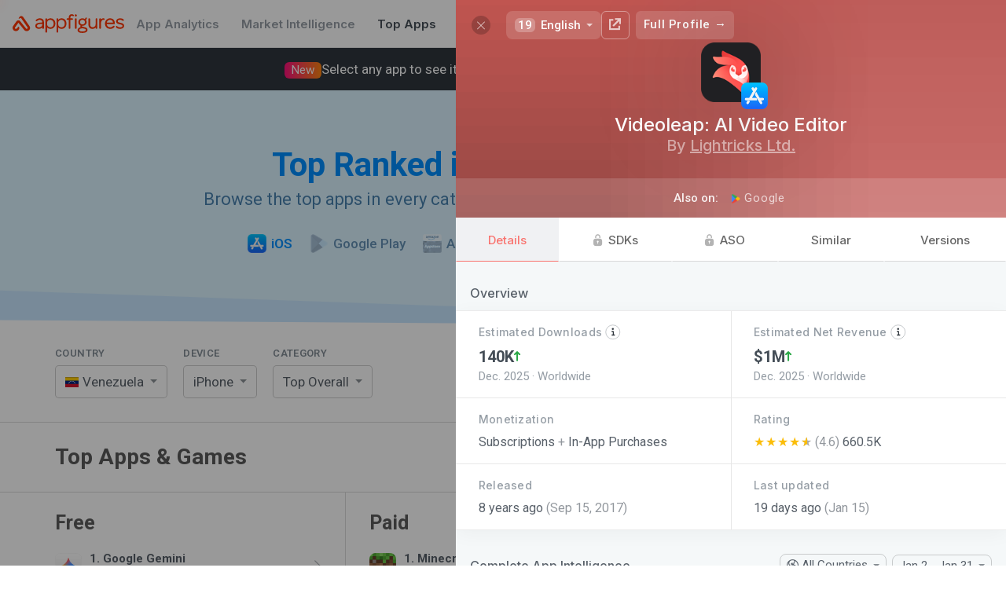

--- FILE ---
content_type: text/html; charset=utf-8
request_url: https://appfigures.com/top-apps/ios-app-store/venezuela/iphone/top-overall?profile=product.280382770409
body_size: 47451
content:

	<!DOCTYPE html>
	<html lang="en">
	<head>
	<meta http-equiv="Content-Type" content="text/html; charset=utf-8" />
	<meta name="viewport" content="width=device-width, initial-scale=1" />
	<meta http-equiv="X-UA-Compatible" content="IE=edge" />
	<title>Top Apps & Games for iPhone on the iOS App Store in Venezuela · Appfigures</title>
	
	<meta  name="title" content="Top Apps & Games for iPhone on the iOS App Store in Venezuela" />
	
	<meta  name="description" content="Use Appfigures to track the top free, paid, and grossing iPhone apps in Venezuela on the iOS App Store for free." />
	<meta  property="og:site_name" content="Appfigures" />
	<meta  property="og:title" content="Top Apps & Games for iPhone on the iOS App Store in Venezuela" />
	
	<meta  property="og:image" content="/_u/assets/appfigures_top_app_store_apps.729c55d0855e12e431d84886ccf8f3a1.png" />
	<meta  property="og:description" content="Use Appfigures to track the top free, paid, and grossing iPhone apps in Venezuela on the iOS App Store for free." />
	
	
	<link  rel="image_src" href="/_u/assets/appfigures_top_app_store_apps.729c55d0855e12e431d84886ccf8f3a1.png" type="image/jpeg" />
	<meta  name="twitter:site" content="appfigures" />
	<meta  name="twitter:img:src" content="/_u/assets/appfigures_top_app_store_apps.729c55d0855e12e431d84886ccf8f3a1.png" />
	
	
	
	<meta  name="twitter:card" content="summary" />
	
	
	
	<link  rel="icon" href="https://appfigures.com/favicon.ico" />

	<link  rel="stylesheet" href="https://cdnjs.cloudflare.com/ajax/libs/normalize/3.0.3/normalize.min.css" type="text/css" />
	<!-- We want our page's styles to easily override the font styles, so we put these above. -->
	<script  type="text/javascript" src="//use.fortawesome.com/0982f9db.js"></script>
	
	
	<link  rel="stylesheet" href="//fonts.googleapis.com/css?family=Roboto:300,400,500,600,700|Inter:500,600,700" />

	<link  rel="stylesheet" href="/_u/assets/afb-en-browser_entry_945434643__top_apps_.67528def15b90332bec8.css" type="text/css" />
	
	
	
	
	
		<script async type="text/javascript" src="https://www.googletagmanager.com/gtag/js?id=UA-8382447-1"></script>
		<script  type="text/javascript">
	window.dataLayer = window.dataLayer || [];
	function gtag() { dataLayer.push(arguments); }
	gtag('js', new Date());
	gtag('config', 'UA-8382447-1');
</script>
	
	
		<script  type="text/javascript">
	var _paq = window._paq = window._paq || [];
	/* tracker methods like "setCustomDimension" should be called before "trackPageView" */
	_paq.push(['trackPageView']);
	_paq.push(['enableLinkTracking']);
	(function() {
		var u="https://appfigures.matomo.cloud/";
		_paq.push(['setTrackerUrl', u+'matomo.php']);
		_paq.push(['setSiteId', '1']);
		
	})();
</script>
		<script  type="text/javascript" src="https://cdn.matomo.cloud/appfigures.matomo.cloud/matomo.js"></script>
		
	

	
	</head>
	<body>
	<style  id="app-style">
	/* should work in IE8 */
	* {
    	-moz-box-sizing: border-box;
       	-webkit-box-sizing: border-box;
       	box-sizing: border-box;
	}
</style>
<style  id="react-universal-middleware-classy">.s48735829-1.s48735829-1{min-width:0;overflow-x:hidden;}.s84572559-0{opacity:0.65;}.s101534295-0{display:inline-block;vertical-align:top;}.s105347052-0{border-bottom:1px solid #DBDBDB;padding:30px 0;}.s133569334-4.s133569334-4.s133569334-4.s133569334-4.s133569334-4{cursor:pointer;}html:not(.hover-not-supported) .s133569334-4.s133569334-4.s133569334-4.s133569334-4.s133569334-4:hover{text-decoration:none;color:#586069;}.s142187439-2.s142187439-2.s142187439-2{font-weight:800;background-color:rgba(0,0,0,0.05);}.s189332749-2.s189332749-2.s189332749-2{margin-right:1.4666666666666666em;}html:not(._no) .s189332749-2.s189332749-2.s189332749-2:last-child{margin-right:0;}.s198308776-1.s198308776-1{font-size:15px;text-decoration:none;color:white;padding:0 14px;font-weight:600;}html:not(.hover-not-supported) .s198308776-1.s198308776-1:hover{text-decoration:underline;}.s248532950-3.s248532950-3.s248532950-3.s248532950-3{cursor:pointer;}html:not(.hover-not-supported) .s248532950-3.s248532950-3.s248532950-3.s248532950-3:hover{background-color:rgba(0,0,0,0.04);}html:not(._no) .s248532950-3.s248532950-3.s248532950-3.s248532950-3:active{background-color:rgba(0,0,0,0.09);}.s251105728-1.s251105728-1{padding-top:32px;padding-bottom:32px;}.s254601907-1.s254601907-1{position:relative;padding-left:14px;}html:not(._no) .s254601907-1.s254601907-1:before{position:absolute;content:"";width:30px;background:rgba(255,255,255,0);background:-moz-linear-gradient(90deg, rgba(255,255,255,0),rgba(255,255,255,1));background:-webkit-linear-gradient(90deg, rgba(255,255,255,0),rgba(255,255,255,1));background:linear-gradient(90deg, rgba(255,255,255,0),rgba(255,255,255,1));-webkit-filter:progid:DXImageTransform.Microsoft.gradient( startColorstr='rgba(255,255,255,0)', endColorstr='rgba(255,255,255,1)',GradientType=0 );-moz-filter:progid:DXImageTransform.Microsoft.gradient( startColorstr='rgba(255,255,255,0)', endColorstr='rgba(255,255,255,1)',GradientType=0 );-ms-filter:progid:DXImageTransform.Microsoft.gradient( startColorstr='rgba(255,255,255,0)', endColorstr='rgba(255,255,255,1)',GradientType=0 );-o-filter:progid:DXImageTransform.Microsoft.gradient( startColorstr='rgba(255,255,255,0)', endColorstr='rgba(255,255,255,1)',GradientType=0 );filter:progid:DXImageTransform.Microsoft.gradient( startColorstr='rgba(255,255,255,0)', endColorstr='rgba(255,255,255,1)',GradientType=0 );top:0;bottom:0;right:100%;}.s308236902-1.s308236902-1{background-color:white;border-bottom:1px solid rgba(0,0,0,0.08);}.s317110655-5.s317110655-5.s317110655-5.s317110655-5.s317110655-5.s317110655-5,.s317110655-6.s317110655-6.s317110655-6.s317110655-6.s317110655-6.s317110655-6.s317110655-6{background-color:rgba(29,74,131,0.05);border-radius:4px;}.s374823647-1.s374823647-1{border-radius:0 20px 20px 0;border-left:none;}.s392809238-0{line-height:1.35;margin-left:auto;margin-right:auto;}.s418648088-0{max-width:1200px;margin:0 auto;}@media screen{.s418648088-0{padding:0 20px;}}@media screen and (min-width: 1024px){.s418648088-0{padding:0 30px;}}@media screen and (min-width: 1440px){.s418648088-0{max-width:1400px;}}@media screen and (min-width: 2560px){.s418648088-0{max-width:1622px;}}.s445742525-0{min-width:0;flex-grow:1;}.s477461129-4.s477461129-4.s477461129-4.s477461129-4.s477461129-4{font-size:1.0714285714285714rem;}.s516679763-5.s516679763-5.s516679763-5.s516679763-5.s516679763-5.s516679763-5{color:#ff3600;}html:not(.hover-not-supported) .s516679763-5.s516679763-5.s516679763-5.s516679763-5.s516679763-5.s516679763-5:hover{color:#FF682F;}.s527642678-0{display:table-cell;border-collapse:collapse;border-spacing:0;vertical-align:middle;line-height:1;}html:not(.hover-not-supported) .s596096868-8.s596096868-8.s596096868-8.s596096868-8.s596096868-8.s596096868-8.s596096868-8.s596096868-8.s596096868-8:hover{background-color:rgba(225,228,232,0.5);color:rgba(0,0,0,.8);border-color:rgba(0,0,0,0.25);}html:not(._no) .s596096868-8.s596096868-8.s596096868-8.s596096868-8.s596096868-8.s596096868-8.s596096868-8.s596096868-8.s596096868-8:active{background-color:rgba(225,228,232,0.8);color:rgba(0,0,0,.9);border-color:rgba(0,0,0,0.3);}.s611497299-2.s611497299-2.s611497299-2{margin-left:10px;}.s671648398-5.s671648398-5.s671648398-5.s671648398-5.s671648398-5.s671648398-5{background-color:transparent;color:rgba(0,0,0,.6);border-color:#D3D3D3;}html:not(.hover-not-supported) .s674283574-8.s674283574-8.s674283574-8.s674283574-8.s674283574-8.s674283574-8.s674283574-8.s674283574-8.s674283574-8:hover{color:#ffffff;background-color:#1588e6;border-color:#1588e6;}html:not(._no) .s674283574-8.s674283574-8.s674283574-8.s674283574-8.s674283574-8.s674283574-8.s674283574-8.s674283574-8.s674283574-8:active{color:#ffffff;background-color:#1279cc;border-color:#1279cc;}html:not(.hover-not-supported) .s675219064-13.s675219064-13.s675219064-13.s675219064-13.s675219064-13.s675219064-13.s675219064-13.s675219064-13.s675219064-13.s675219064-13.s675219064-13.s675219064-13.s675219064-13.s675219064-13:hover{text-decoration:underline;background:none;color:rgba(0, 0, 0, 0.8);}html:not(._no) .s675219064-13.s675219064-13.s675219064-13.s675219064-13.s675219064-13.s675219064-13.s675219064-13.s675219064-13.s675219064-13.s675219064-13.s675219064-13.s675219064-13.s675219064-13.s675219064-13:active{background:none;color:rgba(0, 0, 0, 0.9);}.s695464805-1.s695464805-1{opacity:0.5;}.s734627150-1.s734627150-1{color:#008EFE;-webkit-transition:color 0.3s ease;-moz-transition:color 0.3s ease;-ms-transition:color 0.3s ease;-o-transition:color 0.3s ease;transition:color 0.3s ease;}.s754173115-1.s754173115-1{margin-top:-2px;}.s754173273-1.s754173273-1{margin-top:25px;}.s754173301-3.s754173301-3.s754173301-3.s754173301-3{margin-top:32px;}.s806331093-2.s806331093-2.s806331093-2{width:44px;height:44px;}.s810026470-3.s810026470-3.s810026470-3.s810026470-3{cursor:pointer;}html:not(.hover-not-supported) .s810026470-3.s810026470-3.s810026470-3.s810026470-3:hover{opacity:0.8;}html:not(._no) .s810026470-3.s810026470-3.s810026470-3.s810026470-3:active{opacity:1;}.s851453830-0{font-size:15px;color:#586069;font-family:'Roboto', sans-serif;}html:not(.hover-not-supported) .s876039043-11.s876039043-11.s876039043-11.s876039043-11.s876039043-11.s876039043-11.s876039043-11.s876039043-11.s876039043-11.s876039043-11.s876039043-11.s876039043-11:hover{text-decoration:underline;}@media screen and (max-width: 1023px){.s893415190-1.s893415190-1{max-width:0;}}.s911844753-2.s911844753-2.s911844753-2{color:#ff3600;}@media screen and (max-width: 767px){.s938923247-2.s938923247-2.s938923247-2{display:none;}}.s945002835-3.s945002835-3.s945002835-3.s945002835-3{display:inline-block;vertical-align:middle;}@media screen and (max-width: 1023px){.s993057728-4.s993057728-4.s993057728-4.s993057728-4.s993057728-4{display:block;width:100%;}}.s999077013-0{font-size:25px;font-weight:800;color:#5D5D5D;}@media screen{.s1010604331-1.s1010604331-1{padding:0 10px;}}@media screen and (min-width: 1024px){.s1010604331-1.s1010604331-1{padding:0 15px;}}.s1121779318-0{font-size:13px;color:#838D96;letter-spacing:0.05em;margin-bottom:10px;text-transform:uppercase;cursor:default;}.s1130387195-2.s1130387195-2.s1130387195-2{padding-top:24px;}@media screen and (max-width: 1023px){.s1130387195-2.s1130387195-2.s1130387195-2{padding-top:0;}}.s1156356506-1.s1156356506-1{flex-grow:0;flex-shrink:0;}.s1163563274-2.s1163563274-2.s1163563274-2{margin-right:0.696888888888889em;}html:not(._no) .s1163563274-2.s1163563274-2.s1163563274-2:last-child{margin-right:0;}.s1222166139-0{font-size:16px;text-align:center;padding:15px 0;border:1px solid #ddd;cursor:pointer;-webkit-tap-highlight-color:transparent;}html:not(._no) .s1222166139-0:active{background-color:rgba(0,0,0,0.1);}.s1234328926-1.s1234328926-1{display:inline-flex;justify-content:center;align-items:center;position:relative;-webkit-transition:opacity 200ms ease;-moz-transition:opacity 200ms ease;-ms-transition:opacity 200ms ease;-o-transition:opacity 200ms ease;transition:opacity 200ms ease;opacity:0.5;}html:not(._no) .s1234328926-1.s1234328926-1:before{content:"";position:absolute;top:-10px;left:-10px;right:-10px;bottom:-10px;}.s1247110000-5.s1247110000-5.s1247110000-5.s1247110000-5.s1247110000-5.s1247110000-5{background-color:#1797ff;border-color:#1797ff;color:#ffffff;}.s1253719355-1.s1253719355-1{min-width:0;}.s1279526054-7.s1279526054-7.s1279526054-7.s1279526054-7.s1279526054-7.s1279526054-7.s1279526054-7.s1279526054-7{color:rgba(0,0,0,.6);background-color:transparent;border-color:transparent;}.s1280429709-0{text-decoration:none;flex-shrink:0;display:-webkit-box;display:-moz-box;display:-ms-flexbox;display:-webkit-flex;display:flex;align-items:center;white-space:nowrap;}.s1371029968-4.s1371029968-4.s1371029968-4.s1371029968-4.s1371029968-4{font-size:0.9375rem;}.s1376732636-0,.s1376732636-1.s1376732636-1{overflow:hidden;text-overflow:ellipsis;white-space:nowrap;}.s1406853486-0{white-space:normal;}.s1407007250-1.s1407007250-1,.s1407007250-2.s1407007250-2.s1407007250-2{white-space:nowrap;}.s1441589749-1.s1441589749-1{position:absolute;top:50%;right:0;-webkit-transform:translateY(-50%);-moz-transform:translateY(-50%);-ms-transform:translateY(-50%);-o-transform:translateY(-50%);transform:translateY(-50%);margin-right:12px;}@media screen{.s1473967406-2.s1473967406-2.s1473967406-2{padding-left:10px;padding-right:10px;}}@media screen and (min-width: 1024px){.s1473967406-2.s1473967406-2.s1473967406-2{padding-left:15px;padding-right:15px;}}.s1480166948-1.s1480166948-1{padding:0;}.s1488507463-0{text-align:left;}.s1528710192-1.s1528710192-1{display:contents;}.s1596516835-0{font-weight:bold;margin-bottom:1px;}.s1619355065-1.s1619355065-1{text-align:left;-webkit-user-select:none;-moz-user-select:none;-ms-user-select:none;-o-user-select:none;user-select:none;font-size:17px;background:#FFFFFF;border:1px solid rgba(0,0,0,0.2);border-radius:5px;padding:0 29px 0 12px;position:relative;line-height:40px;cursor:pointer;}.s1652095452-0{white-space:nowrap;overflow:hidden;text-overflow:ellipsis;}.s1658082594-0{font-size:34px;font-weight:800;margin:0 0 7px 0;}@media screen and (min-width: 768px){.s1658082594-0{font-size:42px;}}.s1674741723-8.s1674741723-8.s1674741723-8.s1674741723-8.s1674741723-8.s1674741723-8.s1674741723-8.s1674741723-8.s1674741723-8{background:none;border-color:transparent;}.s1685244860-0{background-repeat:no-repeat;background-size:contain;background-position:50%;position:relative;display:inline-block;width:1.0666666666666667em;line-height:0.8em;}html:not(._no) .s1685244860-0:before{content:"\00a0";}.s1693854916-0{color:#1797ff;background:-moz-linear-gradient(50deg, #1797ff,#9582ff);background:-webkit-linear-gradient(50deg, #1797ff,#9582ff);background:linear-gradient(50deg, #1797ff,#9582ff);-webkit-filter:progid:DXImageTransform.Microsoft.gradient( startColorstr='#1797ff', endColorstr='#9582ff',GradientType=0 );-moz-filter:progid:DXImageTransform.Microsoft.gradient( startColorstr='#1797ff', endColorstr='#9582ff',GradientType=0 );-ms-filter:progid:DXImageTransform.Microsoft.gradient( startColorstr='#1797ff', endColorstr='#9582ff',GradientType=0 );-o-filter:progid:DXImageTransform.Microsoft.gradient( startColorstr='#1797ff', endColorstr='#9582ff',GradientType=0 );filter:progid:DXImageTransform.Microsoft.gradient( startColorstr='#1797ff', endColorstr='#9582ff',GradientType=0 );-webkit-background-clip:text;-webkit-text-fill-color:transparent;}.s1738534626-5.s1738534626-5.s1738534626-5.s1738534626-5.s1738534626-5.s1738534626-5{color:#444d56 !important;}.s1753579873-1.s1753579873-1{margin-bottom:8px;letter-spacing:0.03em;font-size:13px;font-weight:600;}.s1817448281-1.s1817448281-1{width:24px;height:24px;}.s1903982044-1.s1903982044-1{height:60px;}.s1961930317-1.s1961930317-1{max-width:25em;margin:auto;font-size:1.1428571428571428em;color:rgba(0,0,0,0.5);line-height:1.4;font-weight:500;}.s1962278777-1.s1962278777-1{padding:8px 16px;border:1px solid #aaa;line-height:1em;vertical-align:baseline;margin:0 .25em 0 0;white-space:nowrap;border-radius:4px;-webkit-user-select:none;-moz-user-select:none;-ms-user-select:none;-o-user-select:none;user-select:none;}.s1967500409-0{vertical-align:middle;font-size:17px;}.s1974662022-3.s1974662022-3.s1974662022-3.s1974662022-3{margin-right:3px;margin-top:-3px;vertical-align:middle;}.s1982987657-0{display:block;max-width:100%;}.s1991117132-0{display:inline-block;text-decoration:none;color:inherit;}.s1996767410-0{display:table;width:100%;}.s2073160135-0{position:relative;}.s2105973772-3.s2105973772-3.s2105973772-3.s2105973772-3{gap:16px;}.s2146144625-3.s2146144625-3.s2146144625-3.s2146144625-3{gap:8px;}@media screen and (max-width: 1023px){.s-1187220989-1.s-1187220989-1{border-bottom:none;padding-bottom:0;}}.s-11599983-0{margin:0;font-size:28px;color:#5B5B5B;}@media screen and (max-width: 1023px){.s-11599983-0{font-size:24px;}}.s-1464525274-0{font-size:18px;color:#9D9D9D;}@media screen and (max-width: 767px){.s-1464525274-0{margin-top:6px;}}.s-979518742-1.s-979518742-1{border-radius:20px 0 0 20px;border-right:none;}.s-970962873-1.s-970962873-1{padding-left:1rem;padding-right:1rem;}.s-470096881-0{display:-webkit-box;display:-moz-box;display:-ms-flexbox;display:-webkit-flex;display:flex;}.s-70284628-2.s-70284628-2.s-70284628-2{justify-content:space-between;}.s-1601421542-0{font-size:22px;display:inline-block;}.s-316142925-0{color:#FF3000;vertical-align:middle;height:1.1em;fill:currentColor;}.s-131836401-1.s-131836401-1{color:white;text-decoration:none;}.s-861460965-2.s-861460965-2.s-861460965-2{font-family:Inter, Roboto, sans-serif;}.s-421495095-3.s-421495095-3.s-421495095-3.s-421495095-3{color:#959da5;}.s-1931331885-0{text-align:center;padding:40px 0;position:relative;margin-bottom:20px;}@media screen and (min-width: 768px){.s-1931331885-0{padding:70px 0;}}.s-1401504133-0{position:absolute;top:0;left:0;width:100%;height:100%;z-index:-1;}html:not(._no) .s-1401504133-0:before{position:absolute;top:0;left:0;bottom:0;right:0;content:"";background-color:blue;}html:not(._no) .s-1401504133-0:after{position:absolute;top:0;left:0;bottom:0;right:0;content:"";background-color:blue;}html:not(._no) .s-562498431-1.s-562498431-1:before{top:-100px;background-color:#C7E6FF;-webkit-transform:skew(0, 0.4deg) translateY(20px);-moz-transform:skew(0, 0.4deg) translateY(20px);-ms-transform:skew(0, 0.4deg) translateY(20px);-o-transform:skew(0, 0.4deg) translateY(20px);transform:skew(0, 0.4deg) translateY(20px);-webkit-transition:transform 1.5s ease;-moz-transition:transform 1.5s ease;-ms-transition:transform 1.5s ease;-o-transition:transform 1.5s ease;transition:transform 1.5s ease;}html:not(._no) .s-562498431-1.s-562498431-1:after{top:-100px;background-color:#DAF2FF;-webkit-transform:skew(0, 2deg);-moz-transform:skew(0, 2deg);-ms-transform:skew(0, 2deg);-o-transform:skew(0, 2deg);transform:skew(0, 2deg);-webkit-transition:transform 1.5s ease;-moz-transition:transform 1.5s ease;-ms-transition:transform 1.5s ease;-o-transition:transform 1.5s ease;transition:transform 1.5s ease;}.s-1924623423-0{font-size:20px;font-weight:400;margin:0;}@media screen and (min-width: 768px){.s-1924623423-0{font-size:22px;}}.s-247571239-1.s-247571239-1{color:#4781AF;-webkit-transition:color 0.3s ease;-moz-transition:color 0.3s ease;-ms-transition:color 0.3s ease;-o-transition:color 0.3s ease;transition:color 0.3s ease;}.s-984218880-1.s-984218880-1{padding-left:1rem;padding-right:1rem;margin-left:auto;margin-right:auto;}@media screen and (max-width: 39.9375em){.s-984218880-1.s-984218880-1{margin-left:auto;margin-right:auto;}}@media screen and (min-width: 40em){.s-984218880-1.s-984218880-1{width:45rem;}}@media screen and (min-width: 64em){.s-984218880-1.s-984218880-1{max-width:1700px;width:auto;padding-left:4rem;padding-right:4rem;}}.s-5254545-0,.s-5254545-1.s-5254545-1{display:inline-block;}.s-624150800-1.s-624150800-1,.s-624150800-2.s-624150800-2.s-624150800-2{display:block;width:100%;margin-right:0;}.s-1145540497-1.s-1145540497-1{display:inline-block;}html:not(._no) .s-1145540497-1.s-1145540497-1:last-child{margin-right:0;}.s-4262409-0{text-decoration:none;color:inherit;}html:not(._no) .s-4262409-0:visited{color:inherit;}.s-1674834029-1.s-1674834029-1{font-weight:500;}.s-683835462-2.s-683835462-2.s-683835462-2{color:#008EFE;}.s-1674833068-3.s-1674833068-3.s-1674833068-3.s-1674833068-3{font-weight:600;}.s-153018898-2.s-153018898-2.s-153018898-2{vertical-align:middle;margin-right:0.4em;}.s-1800125263-2.s-1800125263-2.s-1800125263-2{color:#6491B5;-webkit-transition:color 0.3s ease;-moz-transition:color 0.3s ease;-ms-transition:color 0.3s ease;-o-transition:color 0.3s ease;transition:color 0.3s ease;}.s-952030975-3.s-952030975-3.s-952030975-3.s-952030975-3{-webkit-filter:sepia(1) hue-rotate(170deg);-moz-filter:sepia(1) hue-rotate(170deg);-ms-filter:sepia(1) hue-rotate(170deg);-o-filter:sepia(1) hue-rotate(170deg);filter:sepia(1) hue-rotate(170deg);opacity:0.6;}.s-476269666-0{vertical-align:middle;}.s-972318081-1.s-972318081-1{background-color:rgba(29,74,131,0.05);display:inline-block;height:0.95em;border-radius:4px;max-width:100%;}.s-1644901771-1.s-1644901771-1{margin-right:20px;}html:not(._no) .s-1644901771-1.s-1644901771-1:last-child{margin-right:0;}@media screen and (max-width: 1023px){.s-1644901771-1.s-1644901771-1{display:block;text-align:left;float:none;margin-bottom:10px;width:100%;}}@media screen and (min-width: 768px){.s-1878861892-2.s-1878861892-2.s-1878861892-2{display:none;}}.s-1149163572-0{position:relative;display:inline-block;}.s-1691786441-1.s-1691786441-1{display:block;}.s-1570485343-0{position:absolute;font-size:16px;top:0;bottom:0;left:0;right:0;-webkit-tap-highlight-color:transparent;-webkit-appearance:menulist-button;opacity:0;width:100%;height:100%;cursor:pointer;}html:not(.hover-not-supported) .s-270515881-2.s-270515881-2.s-270515881-2:hover{border-color:rgba(0,0,0,0.3);-webkit-box-shadow:0 3px 13px 0 rgba(0,0,0,0.04);-moz-box-shadow:0 3px 13px 0 rgba(0,0,0,0.04);-ms-box-shadow:0 3px 13px 0 rgba(0,0,0,0.04);-o-box-shadow:0 3px 13px 0 rgba(0,0,0,0.04);box-shadow:0 3px 13px 0 rgba(0,0,0,0.04);}html:not(._no) .s-270515881-2.s-270515881-2.s-270515881-2:active{border-color:rgba(0,0,0,0.4);-webkit-transform:translateY(1px);-moz-transform:translateY(1px);-ms-transform:translateY(1px);-o-transform:translateY(1px);transform:translateY(1px);-webkit-transition:transform 0.3s ease;-moz-transition:transform 0.3s ease;-ms-transition:transform 0.3s ease;-o-transition:transform 0.3s ease;transition:transform 0.3s ease;-webkit-box-shadow:0 1px 13px 0 rgba(0,0,0,0.04);-moz-box-shadow:0 1px 13px 0 rgba(0,0,0,0.04);-ms-box-shadow:0 1px 13px 0 rgba(0,0,0,0.04);-o-box-shadow:0 1px 13px 0 rgba(0,0,0,0.04);box-shadow:0 1px 13px 0 rgba(0,0,0,0.04);}.s-908060236-0{position:fixed;top:-100000px;left:-10000px;width:0;height:0;visibility:hidden;opacity:0;}.s-1303906991-2.s-1303906991-2.s-1303906991-2{width:20px;height:20px;}.s-542065044-4.s-542065044-4.s-542065044-4.s-542065044-4.s-542065044-4,.s-542065044-5.s-542065044-5.s-542065044-5.s-542065044-5.s-542065044-5.s-542065044-5{overflow:hidden;}.s-192198811-0{position:absolute;top:0;left:0;bottom:0;right:0;}.s-60031549-0{display:inline-block;vertical-align:middle;font-size:0.9333333333333333em;}.s-801413525-0{border:0.29em solid;display:inline-block;width:0;height:0;vertical-align:middle;opacity:0.7;}.s-1224225933-1.s-1224225933-1{border-left-color:transparent;border-right-color:transparent;border-bottom-color:transparent;margin-bottom:-0.15em;}.s-745432314-0{display:inline-block;vertical-align:top;margin-right:4px;}html:not(._no) .s-745432314-0:last-child{margin-right:0;}@media screen and (max-width: 767px){.s-898291187-1.s-898291187-1,.s-898291187-3.s-898291187-3.s-898291187-3.s-898291187-3{display:block;width:100% !important;}}.s-1842362714-1.s-1842362714-1{width:1%;}.s-1326580207-3.s-1326580207-3.s-1326580207-3.s-1326580207-3{margin-right:0;}@media screen{.s-1326580207-3.s-1326580207-3.s-1326580207-3.s-1326580207-3{margin-bottom:20px;margin-top:20px;}}@media screen and (min-width: 1024px){.s-1326580207-3.s-1326580207-3.s-1326580207-3.s-1326580207-3{margin-bottom:30px;margin-top:30px;display:none;}}.s-1400789251-0{white-space:normal;display:inline-block;vertical-align:middle;}.s-1447181448-0{display:inline-block;border-right:1px solid #DBDBDB;vertical-align:top;}html:not(._no) .s-1447181448-0:last-child{border-right:none;}@media screen and (max-width: 1023px){.s-1447181448-0{border-right:none;}}.s-700142391-3.s-700142391-3.s-700142391-3.s-700142391-3{width:33.33%;}.s-1469806460-0{padding-bottom:14px;}@media screen{.s-597606226-1.s-597606226-1{padding-left:10px;}}@media screen and (min-width: 1024px){.s-597606226-1.s-597606226-1{padding-left:15px;}}@media screen and (max-width: 1023px){.s-597606226-1.s-597606226-1{display:none;}}@media screen and (max-width: 1023px){.s-355733509-4.s-355733509-4.s-355733509-4.s-355733509-4.s-355733509-4{display:none;}}.s-1362551351-0{display:-webkit-box;display:-moz-box;display:-ms-flexbox;display:-webkit-flex;display:flex;align-items:center;}.s-449811033-1.s-449811033-1{padding:8px 10px;border-radius:6px;-webkit-tap-highlight-color:transparent;}.s-694150450-2.s-694150450-2.s-694150450-2{margin-right:10px;}.s-469855410-3.s-469855410-3.s-469855410-3.s-469855410-3{display:none;}@media screen and (min-width: 1024px) and (max-width: 1439px){.s-495625591-4.s-495625591-4.s-495625591-4.s-495625591-4.s-495625591-4{width:34px;height:34px;}}.s-503660743-2.s-503660743-2.s-503660743-2{margin-right:8px;padding:2px 9px;border-radius:6px;background-color:rgba(0,0,0,0.08);opacity:0.8;}html:not(.hover-not-supported) .s-503660743-2.s-503660743-2.s-503660743-2:hover{opacity:1;background-color:rgba(0,0,0,0.15);}.s-2093813499-0{font-size:1em;}.s-1439337022-0{font-weight:bold;}.s-25858411-0{text-align:center;}.s-918945187-1.s-918945187-1{position:relative;}html:not(._no) .s-918945187-1.s-918945187-1:after{-webkit-mask-image:linear-gradient(rgba(0,0,0,0), rgba(0,0,0,1));content:"";position:absolute;background-color:#ffffff;height:85px;bottom:100%;left:0;width:100%;pointer-events:none;}.s-2050467594-2.s-2050467594-2.s-2050467594-2{height:100%;display:-webkit-box;display:-moz-box;display:-ms-flexbox;display:-webkit-flex;display:flex;flex-direction:column;justify-content:center;}.s-89670873-3.s-89670873-3.s-89670873-3.s-89670873-3{padding-top:48px;padding-right:24px;padding-bottom:48px;padding-left:24px;}.s-1519300489-1.s-1519300489-1{font-size:1.4285714285714286em;margin-bottom:5px;font-weight:600;max-width:25em;}.s-1438268057-2.s-1438268057-2.s-1438268057-2{font-size:20px;font-weight:700;font-family:Inter, Roboto, sans-serif;color:#586069;}.s-375259137-0{margin-left:auto;margin-right:auto;}.s-651590515-2.s-651590515-2.s-651590515-2{border-radius:8px;}.s-2142358302-3.s-2142358302-3.s-2142358302-3.s-2142358302-3{padding:0 0.9333333333333333em;height:2.4em;line-height:2.4em;margin:0 0.4em 0 0;text-align:center;border:1px solid;-webkit-tap-highlight-color:rgba(0, 0, 0, 0);-webkit-transition:opacity 0.2s ease,background-color 0.2s ease,color 0.2s ease,box-shadow 0.2s ease,background 0.2s ease, border 0.2s ease;-moz-transition:opacity 0.2s ease,background-color 0.2s ease,color 0.2s ease,box-shadow 0.2s ease,background 0.2s ease, border 0.2s ease;-ms-transition:opacity 0.2s ease,background-color 0.2s ease,color 0.2s ease,box-shadow 0.2s ease,background 0.2s ease, border 0.2s ease;-o-transition:opacity 0.2s ease,background-color 0.2s ease,color 0.2s ease,box-shadow 0.2s ease,background 0.2s ease, border 0.2s ease;transition:opacity 0.2s ease,background-color 0.2s ease,color 0.2s ease,box-shadow 0.2s ease,background 0.2s ease, border 0.2s ease;}html:not(._no) .s-2142358302-3.s-2142358302-3.s-2142358302-3.s-2142358302-3:last-child{margin-right:0;}.s-854240369-6.s-854240369-6.s-854240369-6.s-854240369-6.s-854240369-6.s-854240369-6.s-854240369-6,.s-854240369-7.s-854240369-7.s-854240369-7.s-854240369-7.s-854240369-7.s-854240369-7.s-854240369-7.s-854240369-7,.s-854240369-9.s-854240369-9.s-854240369-9.s-854240369-9.s-854240369-9.s-854240369-9.s-854240369-9.s-854240369-9.s-854240369-9.s-854240369-9,.s-854240369-10.s-854240369-10.s-854240369-10.s-854240369-10.s-854240369-10.s-854240369-10.s-854240369-10.s-854240369-10.s-854240369-10.s-854240369-10.s-854240369-10{cursor:pointer;}.s-1581092007-5.s-1581092007-5.s-1581092007-5.s-1581092007-5.s-1581092007-5.s-1581092007-5{text-align:inherit;font-weight:normal;padding-left:0;padding-right:0;letter-spacing:inherit;border-radius:0;}.s-966676670-6.s-966676670-6.s-966676670-6.s-966676670-6.s-966676670-6.s-966676670-6.s-966676670-6{height:auto;line-height:normal;-webkit-user-select:auto;-moz-user-select:auto;-ms-user-select:auto;-o-user-select:auto;user-select:auto;font-size:inherit;font-weight:inherit;margin:0;}html:not(.hover-not-supported) .s-1301297126-12.s-1301297126-12.s-1301297126-12.s-1301297126-12.s-1301297126-12.s-1301297126-12.s-1301297126-12.s-1301297126-12.s-1301297126-12.s-1301297126-12.s-1301297126-12.s-1301297126-12.s-1301297126-12:hover{color:rgba(0,0,0,.8);background-color:rgba(225,228,232,0.5);border-color:transparent;}html:not(._no) .s-1301297126-12.s-1301297126-12.s-1301297126-12.s-1301297126-12.s-1301297126-12.s-1301297126-12.s-1301297126-12.s-1301297126-12.s-1301297126-12.s-1301297126-12.s-1301297126-12.s-1301297126-12.s-1301297126-12:active{color:rgba(0,0,0,.9);background-color:rgba(225,228,232,0.8);border-color:transparent;}</style>
<style  data-emotion-css="t72bdy">.af-t72bdy{position:relative;vertical-align:middle;}</style>
	<div id="app-root" style="display: inline"><span class="s851453830-0 s1528710192-1" data-reactroot=""><div class=" Fq8gA4TF7gW6n_b9BMBi s92522-0 s308236902-1"><div class="s1982987657-0 s-970962873-1"><div class=" Fq8gA4TF7gW6n_b9BMBi s-470096881-0 s1903982044-1 s-70284628-2"><div class=" Fq8gA4TF7gW6n_b9BMBi s-470096881-0 s1253719355-1 s777818589-2 s2105973772-3"><a href="/" class=" Fq8gA4TF7gW6n_b9BMBi s1280429709-0"><div class="s-1601421542-0 s754173115-1"><svg width="143" height="24" viewBox="0 0 143 24" fill="none" xmlns="http://www.w3.org/2000/svg" alt="Appfigures" class="s-316142925-0 s-131836401-1 s911844753-2"><g fill="FF4600"><path d="M21.6605 19.6419C22.5027 18.2382 22.4516 16.605 21.5296 15.2524L13.6432 3.8087C12.8922 2.71897 11.5357 2.03113 10.2771 2.44036C10.2045 2.46397 10.1316 2.48957 10.0579 2.51753C9.51948 2.722 9.0985 3.1391 8.76373 3.60779L7.86915 4.86019C7.74891 5.02853 7.73373 5.25022 7.82988 5.43338C7.97368 5.70728 8.31555 5.80792 8.58481 5.65561L9.66856 5.04258C9.92578 4.89708 10.2309 4.86182 10.5146 4.94484C10.7574 5.01592 10.9682 5.169 11.1108 5.37799L19.0199 16.9629C19.2745 17.3364 19.2885 17.8239 19.056 18.2115C18.6388 18.9067 17.6156 18.9694 17.1135 18.3328L9.7017 8.93355C8.47279 7.37511 6.08798 7.44559 4.95323 9.07387L0.753792 15.0998C-0.0809157 16.2976 -0.228828 17.7587 0.342203 19.1023C1.70978 22.3201 6.07452 22.559 7.93281 19.6016C8.06861 19.3855 8.19388 19.1706 8.31067 18.9613C8.80718 18.0714 8.64145 16.9345 7.93488 16.2002C7.75107 16.0092 7.44327 16.0155 7.26622 16.2128C6.85216 16.6742 6.10225 17.4958 5.35517 18.2429C4.47596 19.1221 3.4369 18.9622 3.03726 18.083C2.85237 17.6763 3.00864 17.1764 3.24564 16.8364L7.13881 11.2499C7.26095 11.0746 7.51733 11.0662 7.65077 11.233L14.7286 20.0812C16.5468 22.387 20.1497 22.1599 21.6605 19.6419Z" fill="currentColor"></path><path fill-rule="evenodd" clip-rule="evenodd" d="M136.339 12.9525L136.338 12.9523C135.378 12.7449 134.249 12.4969 133.361 11.9712C132.913 11.7058 132.518 11.3652 132.236 10.9156C131.952 10.4643 131.79 9.91595 131.79 9.24912C131.79 8.06677 132.293 7.05945 133.177 6.35276C134.058 5.64934 135.302 5.25322 136.779 5.25322C138.324 5.25322 139.515 5.56542 140.328 6.01266C141.127 6.45219 141.611 7.05526 141.611 7.65264C141.611 7.8437 141.551 8.01515 141.467 8.16145C141.362 8.34325 141.214 8.46662 141.04 8.53304C140.869 8.59798 140.686 8.6035 140.513 8.5758C140.171 8.52103 139.823 8.33031 139.559 8.10589C138.881 7.52813 137.946 7.15558 136.779 7.15558C135.789 7.15558 135.057 7.36565 134.579 7.69855C134.11 8.02576 133.875 8.47837 133.875 9.01391C133.875 9.31129 133.94 9.53884 134.059 9.72452C134.178 9.91193 134.363 10.0742 134.63 10.2216C135.177 10.5222 136.01 10.732 137.168 10.982L137.169 10.9822C137.187 10.9863 137.206 10.9903 137.224 10.9944C138.209 11.2118 139.364 11.4667 140.276 11.9911C140.745 12.2606 141.159 12.6063 141.456 13.0637C141.754 13.523 141.925 14.0822 141.925 14.7636C141.925 15.9836 141.423 16.9994 140.515 17.7044C139.614 18.4048 138.33 18.7856 136.779 18.7856C135.083 18.7856 133.76 18.3783 132.854 17.8381C132.402 17.5683 132.049 17.263 131.807 16.9545C131.568 16.6496 131.424 16.3241 131.424 16.0181C131.424 15.7396 131.534 15.5193 131.681 15.3544C131.922 15.0825 132.248 15.0452 132.537 15.113C132.819 15.179 133.091 15.3473 133.3 15.5324C133.941 16.102 135.13 16.8833 136.831 16.8833C137.836 16.8833 138.589 16.679 139.083 16.3477C139.568 16.0225 139.813 15.5703 139.813 15.0249C139.813 14.6879 139.74 14.435 139.61 14.2331C139.478 14.0296 139.277 13.8592 138.99 13.7083C138.404 13.4 137.527 13.2033 136.339 12.9525Z" fill="currentColor"></path><path fill-rule="evenodd" clip-rule="evenodd" d="M117.576 12.0717C117.576 14.0344 118.256 15.7157 119.437 16.907C120.618 18.0984 122.287 18.7856 124.238 18.7856C125.968 18.7856 127.325 18.2959 128.256 17.6858C128.72 17.3813 129.081 17.0447 129.329 16.7206C129.571 16.4035 129.723 16.0727 129.723 15.7829C129.723 15.5519 129.658 15.3573 129.554 15.1979C129.438 15.0189 129.28 14.9048 129.098 14.8513C128.921 14.7993 128.736 14.8087 128.563 14.8486C128.22 14.9278 127.876 15.1383 127.617 15.3612C126.879 15.9977 125.658 16.8049 124.238 16.8049C121.78 16.8049 119.983 15.1363 119.757 12.7223H129.177C129.435 12.7223 129.687 12.7013 129.867 12.5634C130.068 12.4098 130.115 12.1686 130.115 11.9149V11.7581C130.115 9.81654 129.525 8.1882 128.466 7.04291C127.404 5.89588 125.889 5.25322 124.081 5.25322C120.335 5.25322 117.576 8.1645 117.576 12.0717ZM127.827 10.7938C127.714 9.72314 127.325 8.85383 126.727 8.24203C126.086 7.58576 125.188 7.20785 124.081 7.20785C121.942 7.20785 120.276 8.66305 119.837 10.7938H127.827Z" fill="currentColor"></path><path fill-rule="evenodd" clip-rule="evenodd" d="M112.413 6.93883L112.413 6.31001C112.413 5.71974 111.935 5.24125 111.345 5.24126C110.754 5.24126 110.276 5.71978 110.276 6.31007L110.276 17.6636C110.276 18.2611 110.76 18.7455 111.358 18.7455C111.955 18.7455 112.44 18.2611 112.44 17.6636V12.6468C112.44 9.53959 113.437 8.12636 114.155 7.55467C114.525 7.25989 115.006 7.10701 115.491 7.10535C115.587 7.10503 115.682 7.11197 115.772 7.12875C115.901 7.15283 116.015 7.17738 116.115 7.20147C116.353 7.25864 116.607 7.21068 116.811 7.09756C117.015 6.98432 117.194 6.79065 117.245 6.53267C117.333 6.09464 117.162 5.57956 116.662 5.42187C116.372 5.33058 115.979 5.25382 115.479 5.25336C114.598 5.21995 113.85 5.45598 113.253 5.93707C112.922 6.20356 112.643 6.5407 112.413 6.93883Z" fill="currentColor"></path><path fill-rule="evenodd" clip-rule="evenodd" d="M105.669 16.9951V17.6768C105.669 18.267 106.148 18.7455 106.738 18.7455C107.329 18.7455 107.807 18.267 107.807 17.6768V6.32311C107.807 5.72562 107.323 5.24125 106.725 5.24125C106.128 5.24125 105.643 5.72562 105.643 6.32311V13.1943C105.643 13.9149 105.517 14.6109 105.108 15.1361C104.349 16.1135 103.231 16.7267 101.903 16.7267C100.848 16.7267 100.048 16.3749 99.5084 15.7489C98.9645 15.118 98.6598 14.179 98.6598 12.9605V6.32311C98.6598 5.72562 98.1754 5.24125 97.578 5.24125C96.9805 5.24125 96.4961 5.72562 96.4961 6.32311V13.065C96.4961 14.7472 96.9165 16.1798 97.7869 17.1954C98.6621 18.2164 99.9666 18.7858 101.668 18.7858C103.379 18.7858 104.733 18.0779 105.669 16.9951Z" fill="currentColor"></path><path fill-rule="evenodd" clip-rule="evenodd" d="M82.7131 20.37C82.7131 20.9772 82.8375 21.5176 83.0988 21.9846C83.3603 22.4521 83.7518 22.8333 84.2662 23.1322C85.2869 23.7253 86.8005 24 88.7998 24C90.8207 24 92.4548 23.6508 93.5922 22.9848C94.7405 22.3124 95.3831 21.3137 95.3831 20.0564C95.3831 18.9751 94.865 18.2052 94.1259 17.6579C93.3964 17.1176 92.4462 16.7885 91.5484 16.5641C91.1128 16.4539 90.7233 16.3631 90.3768 16.2823L90.3763 16.2822C89.8007 16.1481 89.3436 16.0415 88.9899 15.9196C88.7103 15.8232 88.5301 15.7277 88.4208 15.6245C88.3225 15.5317 88.2744 15.4266 88.2744 15.2737C88.2744 15.1352 88.2862 15.0232 88.3504 14.8921C88.5302 14.905 88.7185 14.905 88.896 14.905H88.9044C91.9362 14.905 94.2593 12.811 94.2593 10.099C94.2593 9.08174 93.8907 8.1185 93.2973 7.34545L94.4625 5.6725C94.7587 5.2472 94.6411 4.66084 94.2039 4.38257C93.7833 4.11489 93.2256 4.23482 92.9522 4.65177L91.9743 6.14322C91.1064 5.5943 90.0397 5.26674 88.9044 5.26674C85.8866 5.26674 83.6278 7.47645 83.6278 10.2035C83.6278 12.114 84.7949 13.7178 86.5875 14.4619C86.3549 14.788 86.1891 15.1801 86.1891 15.5873C86.1891 16.0383 86.3194 16.3823 86.5186 16.6507C85.5194 16.8948 84.6266 17.3012 83.9561 17.8625C83.1915 18.5025 82.7131 19.3481 82.7131 20.37ZM91.1874 12.283C91.7258 11.7685 92.0433 11.0339 92.0433 10.1512C92.0433 9.26816 91.7255 8.52 91.1798 7.99233C90.6338 7.46432 89.8448 7.14296 88.8782 7.14296C87.9645 7.14296 87.202 7.45083 86.669 7.97185C86.1365 8.49235 85.8177 9.24054 85.8177 10.1512C85.8177 11.0326 86.1408 11.7674 86.6829 12.2826C87.226 12.7986 88.0027 13.1072 88.9305 13.1072C89.872 13.1072 90.6482 12.7983 91.1874 12.283ZM92.7767 19.2213C92.4779 18.9771 92.0456 18.7838 91.5234 18.616C89.9357 18.106 88.2204 17.9098 86.6958 18.4598C85.523 18.883 84.8296 19.5396 84.8296 20.3567C84.8296 20.8984 85.1219 21.3313 85.7781 21.6429C86.4475 21.9608 87.4718 22.1366 88.8571 22.1366C90.265 22.1366 91.3748 21.9355 92.1237 21.5719C92.8647 21.2121 93.2244 20.7113 93.2244 20.0953C93.2244 19.7364 93.067 19.4584 92.7767 19.2213Z" fill="currentColor"></path><path fill-rule="evenodd" clip-rule="evenodd" d="M79.3581 17.6637V6.32309C79.3581 5.7256 79.8425 5.24124 80.4399 5.24124C81.0374 5.24124 81.5218 5.7256 81.5218 6.32309V17.6637C81.5218 18.2612 81.0374 18.7455 80.4399 18.7455C79.8425 18.7455 79.3581 18.2612 79.3581 17.6637ZM80.4269 2.92181C79.695 2.92181 79.0967 2.31647 79.0967 1.56554C79.0967 0.777899 79.7056 0.20927 80.4792 0.20927C81.2373 0.20927 81.8093 0.788541 81.8093 1.56554C81.8093 2.35318 81.2004 2.92181 80.4269 2.92181Z" fill="currentColor"></path><path fill-rule="evenodd" clip-rule="evenodd" d="M73.5473 4.7276C73.5473 3.70801 73.6977 3.02112 73.9848 2.59329C74.2579 2.18635 74.6783 1.98076 75.3272 1.98076C75.6264 1.98076 75.9932 2.09628 76.3366 2.24626C76.6483 2.38236 77.0377 2.46911 77.3668 2.42421C77.5333 2.40149 77.7042 2.34211 77.8356 2.21676C77.9726 2.08611 78.0425 1.90682 78.0425 1.69602C78.0425 1.22545 77.7886 0.792096 77.3237 0.485895C76.8627 0.182234 76.1931 0 75.3272 0C74.0711 0 73.0838 0.412119 72.4164 1.2251C71.7553 2.03035 71.4358 3.19545 71.4358 4.64927L71.436 5.24105H69.7869C69.2399 5.24105 68.7965 5.68446 68.7965 6.23143C68.7965 6.7784 69.2399 7.22181 69.7869 7.22181H71.4361L71.4359 17.6765C71.4358 18.2668 71.9144 18.7453 72.5046 18.7453C73.0949 18.7453 73.5734 18.2668 73.5734 17.6766L73.5737 7.22181H75.8763C76.4233 7.22181 76.8667 6.7784 76.8667 6.23143C76.8667 5.68446 76.4233 5.24105 75.8763 5.24105H73.5475L73.5473 4.7276Z" fill="currentColor"></path><path fill-rule="evenodd" clip-rule="evenodd" d="M55.8803 22.5405V6.31004C55.8803 5.71977 56.3588 5.24125 56.9491 5.24125C57.5394 5.24125 58.0179 5.71977 58.0179 6.31004V7.22581C59.1245 5.95947 60.5407 5.25336 62.4374 5.25336C65.8736 5.25336 68.5503 7.93394 68.5503 11.9934C68.5503 14.0041 67.8996 15.7029 66.7896 16.9014C65.6787 18.1009 64.1198 18.7858 62.3329 18.7858C60.3994 18.7858 58.9135 17.927 58.044 16.9003V22.5405C58.044 23.138 57.5597 23.6224 56.9622 23.6224C56.3647 23.6224 55.8803 23.138 55.8803 22.5405ZM65.2118 15.5164C65.9358 14.6815 66.3604 13.4782 66.3604 12.0196C66.3604 9.18706 64.6037 7.20799 62.2545 7.20799C60.7551 7.20799 59.5962 7.77855 58.7869 8.73459C58.1684 9.46518 58.0179 10.4793 58.0179 11.5111V12.8559C58.0179 15.0905 59.9627 16.8311 62.2022 16.8311C63.458 16.8311 64.4904 16.3483 65.2118 15.5164Z" fill="currentColor"></path><path fill-rule="evenodd" clip-rule="evenodd" d="M41.7663 22.5405V6.31004C41.7663 5.71977 42.2448 5.24125 42.8351 5.24125C43.4254 5.24125 43.9039 5.71977 43.9039 6.31004V7.22581C45.0106 5.95947 46.4267 5.25336 48.3235 5.25336C51.7596 5.25336 54.4363 7.93394 54.4363 11.9934C54.4363 14.0041 53.7856 15.7029 52.6756 16.9014C51.5647 18.1009 50.0058 18.7858 48.2189 18.7858C46.2854 18.7858 44.7996 17.927 43.93 16.9003V22.5405C43.93 23.138 43.4457 23.6224 42.8482 23.6224C42.2507 23.6224 41.7663 23.138 41.7663 22.5405ZM51.0978 15.5164C51.8218 14.6815 52.2464 13.4782 52.2464 12.0196C52.2464 9.18706 50.4897 7.20799 48.1405 7.20799C46.6411 7.20799 45.4822 7.77855 44.6729 8.73459C44.0544 9.46518 43.9039 10.4793 43.9039 11.5111V12.8559C43.9039 15.0905 45.8487 16.8311 48.0882 16.8311C49.344 16.8311 50.3764 16.3483 51.0978 15.5164Z" fill="currentColor"></path><path fill-rule="evenodd" clip-rule="evenodd" d="M37.7637 10.5848H37.7952V10.3729C37.7952 9.3469 37.496 8.58543 36.9598 8.07866C36.4215 7.56996 35.611 7.28626 34.5256 7.28626C33.0331 7.28626 31.9775 7.86934 31.2804 8.68963C30.899 9.13845 30.1574 9.28053 29.6995 8.8102C29.4895 8.59456 29.3118 8.24591 29.4574 7.88455C29.8937 6.80207 31.7122 5.25322 34.6563 5.25322C36.2817 5.25322 37.6061 5.72405 38.5254 6.60859C39.4457 7.49418 39.9328 8.76847 39.9328 10.3207V17.7002C39.9328 18.2832 39.4601 18.7559 38.8771 18.7559C38.294 18.7559 37.8214 18.2832 37.8214 17.7002V16.8961C36.7619 18.0752 35.1998 18.7595 33.4018 18.7595C32.0056 18.7595 30.8759 18.4038 30.091 17.752C29.3012 17.0962 28.8832 16.1591 28.8832 15.0511C28.8832 14.285 29.0755 13.6183 29.4676 13.0518C29.8585 12.4871 30.4371 12.0373 31.1859 11.6849C32.6758 10.9838 34.8794 10.6503 37.7611 10.5848L37.7637 10.5848ZM33.5586 16.8833C36.0288 16.8833 37.7952 15.3587 37.7952 13.3V12.391L37.3045 12.4085C35.1787 12.4868 33.6008 12.715 32.5608 13.1518C32.0438 13.3689 31.6739 13.6317 31.4334 13.94C31.1958 14.2446 31.073 14.608 31.073 15.0511C31.073 15.6086 31.2962 16.0557 31.7043 16.3696C32.1189 16.6885 32.7431 16.8833 33.5586 16.8833Z" fill="currentColor"></path></g></svg></div></a><div class=" Fq8gA4TF7gW6n_b9BMBi s-470096881-0 s48735829-1 s938923247-2 s777818589-3"><a href="https://appfigures.com/analytics" class=" Fq8gA4TF7gW6n_b9BMBi s1280429709-0 s198308776-1 s-861460965-2 s-421495095-3 s133569334-4">App Analytics</a><a href="https://appfigures.com/explorer" class=" Fq8gA4TF7gW6n_b9BMBi s1280429709-0 s198308776-1 s-861460965-2 s-421495095-3 s133569334-4">Market Intelligence</a><a href="/top-apps" class=" Fq8gA4TF7gW6n_b9BMBi s1280429709-0 s198308776-1 s-861460965-2 s-421495095-3 s133569334-4 s1738534626-5">Top Apps</a><a href="https://appfigures.com/explorer/top-sdks" class=" Fq8gA4TF7gW6n_b9BMBi s1280429709-0 s198308776-1 s-861460965-2 s-421495095-3 s133569334-4">Top SDKs</a><a href="https://appfigures.com/reports/mobile-market-index" class=" Fq8gA4TF7gW6n_b9BMBi s1280429709-0 s198308776-1 s-861460965-2 s-421495095-3 s133569334-4">Mobile Index</a><a href="https://appfigures.com/aso" class=" Fq8gA4TF7gW6n_b9BMBi s1280429709-0 s198308776-1 s-861460965-2 s-421495095-3 s133569334-4">ASO Tools</a></div></div><div class=" Fq8gA4TF7gW6n_b9BMBi s-470096881-0 s254601907-1 s777818589-2 s2146144625-3"><a href="https://appfigures.com/signup" class=" Fq8gA4TF7gW6n_b9BMBi s1280429709-0 s198308776-1 s-861460965-2 s-421495095-3 s133569334-4 s516679763-5">Sign up</a><a href="/login?redirect=%2Ftop-apps%2Fios-app-store%2Fvenezuela%2Fiphone%2Ftop-overall%3Fprofile%3Dproduct.280382770409" class=" Fq8gA4TF7gW6n_b9BMBi s1280429709-0 s198308776-1 s-861460965-2 s-421495095-3 s133569334-4">Log in</a></div></div></div></div><div class="af-t72bdy"></div><section class="s-1931331885-0"><div class="s-1401504133-0 s-562498431-1"></div><div class="s1982987657-0 s-984218880-1"><h1 class="s1658082594-0 s734627150-1">Top Ranked <!-- --> Apps</h1><p class="s-1924623423-0 s-247571239-1">Browse the top apps in every category and every country, updated every hour.</p><div class="s-5254545-0 s-624150800-1 s938923247-2 s754173301-3"><div class="s1406853486-0 s-1145540497-1 s189332749-2"><a href="/top-apps/ios-app-store/united-states/iphone/top-overall" class="s-4262409-0 s-1674834029-1 s-683835462-2 s-1674833068-3"><img src="https://icons.appfigures.com/stores/apple:ios/32" srcSet="https://icons.appfigures.com/stores/apple:ios/32 1x, https://icons.appfigures.com/stores/apple:ios/64 2x, https://icons.appfigures.com/stores/apple:ios/100 3x, https://icons.appfigures.com/stores/apple:ios/100 4x" class="s-5254545-0 s1817448281-1 s-153018898-2"/><span class="s1967500409-0">iOS</span></a></div><div class="s1406853486-0 s-1145540497-1 s189332749-2"><a href="/top-apps/google-play/venezuela/top-overall" class="s-4262409-0 s-1674834029-1 s-1800125263-2"><img src="https://icons.appfigures.com/stores/google_play/32" srcSet="https://icons.appfigures.com/stores/google_play/32 1x, https://icons.appfigures.com/stores/google_play/64 2x, https://icons.appfigures.com/stores/google_play/100 3x, https://icons.appfigures.com/stores/google_play/100 4x" class="s-5254545-0 s1817448281-1 s-153018898-2 s-952030975-3"/><span class="s1967500409-0"><span style="width:7em" class=" Fq8gA4TF7gW6n_b9BMBi s-476269666-0 s-972318081-1"> </span></span></a></div><div class="s1406853486-0 s-1145540497-1 s189332749-2"><a href="/top-apps/amazon-appstore/united-states/top-overall" class="s-4262409-0 s-1674834029-1 s-1800125263-2"><img src="https://icons.appfigures.com/stores/amazon_appstore/32" srcSet="https://icons.appfigures.com/stores/amazon_appstore/32 1x, https://icons.appfigures.com/stores/amazon_appstore/64 2x, https://icons.appfigures.com/stores/amazon_appstore/100 3x, https://icons.appfigures.com/stores/amazon_appstore/100 4x" class="s-5254545-0 s1817448281-1 s-153018898-2 s-952030975-3"/><span class="s1967500409-0">Amazon</span></a></div><div class="s1406853486-0 s-1145540497-1 s189332749-2"><a href="/top-apps/mac-app-store/venezuela/top-overall" class="s-4262409-0 s-1674834029-1 s-1800125263-2"><img src="https://icons.appfigures.com/stores/apple:mac/32" srcSet="https://icons.appfigures.com/stores/apple:mac/32 1x, https://icons.appfigures.com/stores/apple:mac/64 2x, https://icons.appfigures.com/stores/apple:mac/100 3x, https://icons.appfigures.com/stores/apple:mac/100 4x" class="s-5254545-0 s1817448281-1 s-153018898-2 s-952030975-3"/><span class="s1967500409-0">Mac</span></a></div><div class="s1406853486-0 s-1145540497-1 s189332749-2"><a href="/top-apps/apple-tv/venezuela/top-overall" class="s-4262409-0 s-1674834029-1 s-1800125263-2"><img src="https://icons.appfigures.com/stores/apple:tv/32" srcSet="https://icons.appfigures.com/stores/apple:tv/32 1x, https://icons.appfigures.com/stores/apple:tv/64 2x, https://icons.appfigures.com/stores/apple:tv/100 3x, https://icons.appfigures.com/stores/apple:tv/100 4x" class="s-5254545-0 s1817448281-1 s-153018898-2 s-952030975-3"/><span class="s1967500409-0"><span style="width:5em" class=" Fq8gA4TF7gW6n_b9BMBi s-476269666-0 s-972318081-1"> </span></span></a></div><div class="s1406853486-0 s-1145540497-1 s189332749-2"><a href="/top-apps/imessage/venezuela/top-overall" class="s-4262409-0 s-1674834029-1 s-1800125263-2"><img src="https://icons.appfigures.com/stores/apple:imessage/32" srcSet="https://icons.appfigures.com/stores/apple:imessage/32 1x, https://icons.appfigures.com/stores/apple:imessage/64 2x, https://icons.appfigures.com/stores/apple:imessage/100 3x, https://icons.appfigures.com/stores/apple:imessage/100 4x" class="s-5254545-0 s1817448281-1 s-153018898-2 s-952030975-3"/><span class="s1967500409-0"><span style="width:9em" class=" Fq8gA4TF7gW6n_b9BMBi s-476269666-0 s-972318081-1"> </span></span></a></div></div></div></section><section class="s105347052-0"><div class="s418648088-0"><div class="s101534295-0 s-1644901771-1 s-1878861892-2"><div class="s1121779318-0 s1753579873-1">Store</div><div class="s-1149163572-0 s-1691786441-1"><div class="s1652095452-0 s1619355065-1 s-270515881-2"><span><img src="https://icons.appfigures.com/stores/apple:ios/32" srcSet="https://icons.appfigures.com/stores/apple:ios/32 1x, https://icons.appfigures.com/stores/apple:ios/64 2x, https://icons.appfigures.com/stores/apple:ios/64 3x, https://icons.appfigures.com/stores/apple:ios/100 4x" class="s-908060236-0"/><div class="s2073160135-0 s-5254545-1 s-1303906991-2 s1974662022-3 s-542065044-4 s317110655-5"><div class="s-192198811-0"></div></div> <!-- -->iOS</span><div class="s-60031549-0 s1441589749-1"><div class="s-801413525-0 s-1224225933-1"></div></div></div><select class="s-1570485343-0"><option selected="" value="apple:ios">iOS</option><option value="google_play">Google Play</option><option value="amazon_appstore">Amazon</option><option value="apple:mac">Mac</option><option value="apple:tv">Apple TV</option><option value="apple:imessage">iMessage</option></select></div></div><div class="s101534295-0 s-1644901771-1"><div class="s1121779318-0 s1753579873-1">Country</div><div class="s-1149163572-0 s-1691786441-1"><div class="s1652095452-0 s1619355065-1 s-270515881-2"><span><span class="s1685244860-0" style="background-image:url(&#x27;https://cdnjs.cloudflare.com/ajax/libs/flag-icon-css/2.0.0/flags/4x3/ve.svg&#x27;)"></span> <!-- -->Venezuela</span><div class="s-60031549-0 s1441589749-1"><div class="s-801413525-0 s-1224225933-1"></div></div></div><select class="s-1570485343-0"><option value="US">United States</option><option value="GB">United Kingdom</option><option value="CN">China</option><option value="CA">Canada</option><option value="DE">Germany</option><option value="JP">Japan</option><option value="FR">France</option><option value="IT">Italy</option><option value="ES">Spain</option><option value="AU">Australia</option><option value="AF">Afghanistan</option><option value="AL">Albania</option><option value="DZ">Algeria</option><option value="AO">Angola</option><option value="AI">Anguilla</option><option value="AG">Antigua &amp; Barbuda</option><option value="AR">Argentina</option><option value="AM">Armenia</option><option value="AT">Austria</option><option value="AZ">Azerbaijan</option><option value="BS">Bahamas</option><option value="BH">Bahrain</option><option value="BB">Barbados</option><option value="BY">Belarus</option><option value="BE">Belgium</option><option value="BZ">Belize</option><option value="BJ">Benin</option><option value="BM">Bermuda</option><option value="BT">Bhutan</option><option value="BO">Bolivia</option><option value="BA">Bosnia &amp; Herzegovina</option><option value="BW">Botswana</option><option value="BR">Brazil</option><option value="VG">British Virgin Islands</option><option value="BN">Brunei</option><option value="BG">Bulgaria</option><option value="BF">Burkina Faso</option><option value="KH">Cambodia</option><option value="CM">Cameroon</option><option value="CV">Cape Verde</option><option value="KY">Cayman Islands</option><option value="TD">Chad</option><option value="CL">Chile</option><option value="CO">Colombia</option><option value="CG">Congo</option><option value="CR">Costa Rica</option><option value="CI">Côte d’Ivoire</option><option value="HR">Croatia</option><option value="CY">Cyprus</option><option value="CZ">Czechia</option><option value="DK">Denmark</option><option value="DM">Dominica</option><option value="DO">Dominican Republic</option><option value="CD">DR Congo</option><option value="EC">Ecuador</option><option value="EG">Egypt</option><option value="SV">El Salvador</option><option value="EE">Estonia</option><option value="SZ">Eswatini</option><option value="FM">Federated States Of Micronesia</option><option value="FJ">Fiji</option><option value="FI">Finland</option><option value="GA">Gabon</option><option value="GM">Gambia</option><option value="GE">Georgia</option><option value="GH">Ghana</option><option value="GR">Greece</option><option value="GD">Grenada</option><option value="GT">Guatemala</option><option value="GW">Guinea-Bissau</option><option value="GY">Guyana</option><option value="HN">Honduras</option><option value="HK">Hong Kong</option><option value="HU">Hungary</option><option value="IS">Iceland</option><option value="IN">India</option><option value="ID">Indonesia</option><option value="IQ">Iraq</option><option value="IE">Ireland</option><option value="IL">Israel</option><option value="JM">Jamaica</option><option value="JO">Jordan</option><option value="KZ">Kazakhstan</option><option value="KE">Kenya</option><option value="XK">Kosovo</option><option value="KW">Kuwait</option><option value="KG">Kyrgyzstan</option><option value="LA">Laos</option><option value="LV">Latvia</option><option value="LB">Lebanon</option><option value="LR">Liberia</option><option value="LY">Libya</option><option value="LT">Lithuania</option><option value="LU">Luxembourg</option><option value="MO">Macao</option><option value="MG">Madagascar</option><option value="MW">Malawi</option><option value="MY">Malaysia</option><option value="MV">Maldives</option><option value="ML">Mali</option><option value="MT">Malta</option><option value="MR">Mauritania</option><option value="MU">Mauritius</option><option value="MX">Mexico</option><option value="MD">Moldova</option><option value="MN">Mongolia</option><option value="ME">Montenegro</option><option value="MS">Montserrat</option><option value="MA">Morocco</option><option value="MZ">Mozambique</option><option value="MM">Myanmar</option><option value="NA">Namibia</option><option value="NR">Nauru</option><option value="NP">Nepal</option><option value="NL">Netherlands</option><option value="NZ">New Zealand</option><option value="NI">Nicaragua</option><option value="NE">Niger</option><option value="NG">Nigeria</option><option value="MK">North Macedonia</option><option value="NO">Norway</option><option value="OM">Oman</option><option value="PK">Pakistan</option><option value="PW">Palau</option><option value="PA">Panama</option><option value="PG">Papua New Guinea</option><option value="PY">Paraguay</option><option value="PE">Peru</option><option value="PH">Philippines</option><option value="PL">Poland</option><option value="PT">Portugal</option><option value="QA">Qatar</option><option value="RO">Romania</option><option value="RU">Russia</option><option value="RW">Rwanda</option><option value="ST">São Tomé &amp; Príncipe</option><option value="SA">Saudi Arabia</option><option value="SN">Senegal</option><option value="RS">Serbia</option><option value="SC">Seychelles</option><option value="SL">Sierra Leone</option><option value="SG">Singapore</option><option value="SK">Slovakia</option><option value="SI">Slovenia</option><option value="SB">Solomon Islands</option><option value="ZA">South Africa</option><option value="KR">South Korea</option><option value="LK">Sri Lanka</option><option value="KN">St. Kitts &amp; Nevis</option><option value="LC">St. Lucia</option><option value="VC">St. Vincent &amp; Grenadines</option><option value="SR">Suriname</option><option value="SE">Sweden</option><option value="CH">Switzerland</option><option value="TW">Taiwan</option><option value="TJ">Tajikistan</option><option value="TZ">Tanzania</option><option value="TH">Thailand</option><option value="TO">Tonga</option><option value="TT">Trinidad &amp; Tobago</option><option value="TN">Tunisia</option><option value="TR">Turkey</option><option value="TM">Turkmenistan</option><option value="TC">Turks &amp; Caicos Islands</option><option value="UG">Uganda</option><option value="UA">Ukraine</option><option value="AE">United Arab Emirates</option><option value="UY">Uruguay</option><option value="UZ">Uzbekistan</option><option value="VU">Vanuatu</option><option selected="" value="VE">Venezuela</option><option value="VN">Vietnam</option><option value="YE">Yemen</option><option value="ZM">Zambia</option><option value="ZW">Zimbabwe</option></select></div></div><div class="s101534295-0 s-1644901771-1"><div class="s1121779318-0 s1753579873-1">Device</div><div class="s-1149163572-0 s-1691786441-1"><div class="s1652095452-0 s1619355065-1 s-270515881-2"><span>iPhone</span><div class="s-60031549-0 s1441589749-1"><div class="s-801413525-0 s-1224225933-1"></div></div></div><select class="s-1570485343-0"><option selected="" value="handheld">iPhone</option><option value="tablet">iPad</option></select></div></div><div class="s101534295-0 s-1644901771-1"><div class="s1121779318-0 s1753579873-1">Category</div><div class="s-745432314-0 s-624150800-1"><div class="s1996767410-0"><div class="s527642678-0 s893415190-1"><div class="s-1149163572-0 s-1691786441-1"><div class="s1652095452-0 s1619355065-1 s-270515881-2"><span>Top Overall</span><div class="s-60031549-0 s1441589749-1"><div class="s-801413525-0 s-1224225933-1"></div></div></div><select class="s-1570485343-0"><option selected="" value="Top Overall">Top Overall</option><option value="Top Apps">Top Apps</option><option value="Games">Games</option><option value="Books">Books</option><option value="Business">Business</option><option value="Developer Tools">Developer Tools</option><option value="Education">Education</option><option value="Entertainment">Entertainment</option><option value="Finance">Finance</option><option value="Food &amp; Drink">Food &amp; Drink</option><option value="Graphics &amp; Design">Graphics &amp; Design</option><option value="Health &amp; Fitness">Health &amp; Fitness</option><option value="Kids">Kids</option><option value="Lifestyle">Lifestyle</option><option value="Magazines &amp; Newspapers">Magazines &amp; Newspapers</option><option value="Medical">Medical</option><option value="Music">Music</option><option value="Navigation">Navigation</option><option value="News">News</option><option value="Newsstand">Newsstand</option><option value="Photo &amp; Video">Photo &amp; Video</option><option value="Productivity">Productivity</option><option value="Reference">Reference</option><option value="Shopping">Shopping</option><option value="Social Networking">Social Networking</option><option value="Sports">Sports</option><option value="Travel">Travel</option><option value="Utilities">Utilities</option><option value="Weather">Weather</option></select></div></div></div></div></div></div></section><section class="s105347052-0 s-1187220989-1"><div class="s418648088-0"><div class="s-745432314-0 s-624150800-1"><div class="s1996767410-0"><div class="s527642678-0 s-898291187-1"><h2 class="s-11599983-0">Top<!-- --> <!-- -->Apps &amp; Games</h2></div><div class="s527642678-0 s-1842362714-1 s1407007250-2 s-898291187-3"><div class="s-1464525274-0">Updated an hour ago</div></div></div></div></div></section><div class="s418648088-0"><div class="s-745432314-0 s1407007250-1 s-624150800-2 s-1326580207-3"><div style="width:33.333333333333336%" class="s-1400789251-0"><div class="s1222166139-0 s-979518742-1 s142187439-2">Free</div></div><div style="width:33.333333333333336%" class="s-1400789251-0"><div class="s1222166139-0">Paid</div></div><div style="width:33.333333333333336%" class="s-1400789251-0"><div class="s1222166139-0 s374823647-1">Grossing</div></div></div></div><div class="s418648088-0 s1480166948-1"><div><div class="s-1447181448-0 s1010604331-1 s1130387195-2 s-700142391-3 s993057728-4"><div class="s-1469806460-0 s-597606226-1"><div class="s999077013-0">Free</div></div><div class="s1488507463-0"><div class="s-1362551351-0 s-449811033-1 s1473967406-2 s248532950-3"><div class="s445742525-0 s1156356506-1 s-694150450-2"><div class="s2073160135-0 s-5254545-1 s806331093-2 s945002835-3 s-495625591-4 s-542065044-5 s317110655-6"><div class="s-192198811-0"></div></div></div><div class="s445742525-0"><div class="s1596516835-0 s1376732636-1"><a href="?profile=product.337819614201" title="Google Gemini" class="s-4262409-0">1<!-- -->. <!-- -->Google Gemini</a></div><div class="s1376732636-0"><span class=" Fq8gA4TF7gW6n_b9BMBi s84572559-0">Free</span> · <!-- -->Google</div></div><div class="s445742525-0 s1156356506-1 s611497299-2 s-469855410-3"><a href="/reports/ranking#products=337819614201&amp;category=freepaid&amp;country=VE&amp;device=iphone" target="_blank" class="s1991117132-0 s1234328926-1 s-503660743-2 s810026470-3"><span class="s-2093813499-0 fa-icon fa-icon-bar-chart"></span></a></div><div class="s445742525-0 s1156356506-1 s611497299-2"><span class="s-2093813499-0 s695464805-1 fa-icon fa-icon-angle-right"></span></div></div><div class="s-1362551351-0 s-449811033-1 s1473967406-2 s248532950-3"><div class="s445742525-0 s1156356506-1 s-694150450-2"><div class="s2073160135-0 s-5254545-1 s806331093-2 s945002835-3 s-495625591-4 s-542065044-5 s317110655-6"><div class="s-192198811-0"></div></div></div><div class="s445742525-0"><div class="s1596516835-0 s1376732636-1"><a href="?profile=product.283402476339" title="CapCut: Photo &amp; Video Editor" class="s-4262409-0">2<!-- -->. <!-- -->CapCut: Photo &amp; Video Editor</a></div><div class="s1376732636-0"><span class=" Fq8gA4TF7gW6n_b9BMBi s84572559-0">Free</span> · <!-- -->Bytedance Pte. Ltd</div></div><div class="s445742525-0 s1156356506-1 s611497299-2 s-469855410-3"><a href="/reports/ranking#products=283402476339&amp;category=freepaid&amp;country=VE&amp;device=iphone" target="_blank" class="s1991117132-0 s1234328926-1 s-503660743-2 s810026470-3"><span class="s-2093813499-0 fa-icon fa-icon-bar-chart"></span></a></div><div class="s445742525-0 s1156356506-1 s611497299-2"><span class="s-2093813499-0 s695464805-1 fa-icon fa-icon-angle-right"></span></div></div><div class="s-1362551351-0 s-449811033-1 s1473967406-2 s248532950-3"><div class="s445742525-0 s1156356506-1 s-694150450-2"><div class="s2073160135-0 s-5254545-1 s806331093-2 s945002835-3 s-495625591-4 s-542065044-5 s317110655-6"><div class="s-192198811-0"></div></div></div><div class="s445742525-0"><div class="s1596516835-0 s1376732636-1"><a href="?profile=product.338275938077" title="Xuper TV : Movies &amp; TV Series" class="s-4262409-0">3<!-- -->. <!-- -->Xuper TV : Movies &amp; TV Series</a></div><div class="s1376732636-0"><span class=" Fq8gA4TF7gW6n_b9BMBi s84572559-0">Free</span> · <!-- -->Omer Soya</div></div><div class="s445742525-0 s1156356506-1 s611497299-2 s-469855410-3"><a href="/reports/ranking#products=338275938077&amp;category=freepaid&amp;country=VE&amp;device=iphone" target="_blank" class="s1991117132-0 s1234328926-1 s-503660743-2 s810026470-3"><span class="s-2093813499-0 fa-icon fa-icon-bar-chart"></span></a></div><div class="s445742525-0 s1156356506-1 s611497299-2"><span class="s-2093813499-0 s695464805-1 fa-icon fa-icon-angle-right"></span></div></div><div class="s-1362551351-0 s-449811033-1 s1473967406-2 s248532950-3"><div class="s445742525-0 s1156356506-1 s-694150450-2"><div class="s2073160135-0 s-5254545-1 s806331093-2 s945002835-3 s-495625591-4 s-542065044-5 s317110655-6"><div class="s-192198811-0"></div></div></div><div class="s445742525-0"><div class="s1596516835-0 s1376732636-1"><a href="?profile=product.5847827" title="Google" class="s-4262409-0">4<!-- -->. <!-- -->Google</a></div><div class="s1376732636-0"><span class=" Fq8gA4TF7gW6n_b9BMBi s84572559-0">Free</span> · <!-- -->Google</div></div><div class="s445742525-0 s1156356506-1 s611497299-2 s-469855410-3"><a href="/reports/ranking#products=5847827&amp;category=freepaid&amp;country=VE&amp;device=iphone" target="_blank" class="s1991117132-0 s1234328926-1 s-503660743-2 s810026470-3"><span class="s-2093813499-0 fa-icon fa-icon-bar-chart"></span></a></div><div class="s445742525-0 s1156356506-1 s611497299-2"><span class="s-2093813499-0 s695464805-1 fa-icon fa-icon-angle-right"></span></div></div><div class="s-1362551351-0 s-449811033-1 s1473967406-2 s248532950-3"><div class="s445742525-0 s1156356506-1 s-694150450-2"><div class="s2073160135-0 s-5254545-1 s806331093-2 s945002835-3 s-495625591-4 s-542065044-5 s317110655-6"><div class="s-192198811-0"></div></div></div><div class="s445742525-0"><div class="s1596516835-0 s1376732636-1"><a href="?profile=product.221549855" title="Google Maps" class="s-4262409-0">5<!-- -->. <!-- -->Google Maps</a></div><div class="s1376732636-0"><span class=" Fq8gA4TF7gW6n_b9BMBi s84572559-0">Free</span> · <!-- -->Google</div></div><div class="s445742525-0 s1156356506-1 s611497299-2 s-469855410-3"><a href="/reports/ranking#products=221549855&amp;category=freepaid&amp;country=VE&amp;device=iphone" target="_blank" class="s1991117132-0 s1234328926-1 s-503660743-2 s810026470-3"><span class="s-2093813499-0 fa-icon fa-icon-bar-chart"></span></a></div><div class="s445742525-0 s1156356506-1 s611497299-2"><span class="s-2093813499-0 s695464805-1 fa-icon fa-icon-angle-right"></span></div></div><div class="s-1362551351-0 s-449811033-1 s1473967406-2 s248532950-3"><div class="s445742525-0 s1156356506-1 s-694150450-2"><div class="s2073160135-0 s-5254545-1 s806331093-2 s945002835-3 s-495625591-4 s-542065044-5 s317110655-6"><div class="s-192198811-0"></div></div></div><div class="s445742525-0"><div class="s1596516835-0 s1376732636-1"><a href="?profile=product.31932595429" title="Telegram Messenger" class="s-4262409-0">6<!-- -->. <!-- -->Telegram Messenger</a></div><div class="s1376732636-0"><span class=" Fq8gA4TF7gW6n_b9BMBi s84572559-0">Free</span> · <!-- -->Telegram FZ-LLC</div></div><div class="s445742525-0 s1156356506-1 s611497299-2 s-469855410-3"><a href="/reports/ranking#products=31932595429&amp;category=freepaid&amp;country=VE&amp;device=iphone" target="_blank" class="s1991117132-0 s1234328926-1 s-503660743-2 s810026470-3"><span class="s-2093813499-0 fa-icon fa-icon-bar-chart"></span></a></div><div class="s445742525-0 s1156356506-1 s611497299-2"><span class="s-2093813499-0 s695464805-1 fa-icon fa-icon-angle-right"></span></div></div><div class="s-1362551351-0 s-449811033-1 s1473967406-2 s248532950-3"><div class="s445742525-0 s1156356506-1 s-694150450-2"><div class="s2073160135-0 s-5254545-1 s806331093-2 s945002835-3 s-495625591-4 s-542065044-5 s317110655-6"><div class="s-192198811-0"></div></div></div><div class="s445742525-0"><div class="s1596516835-0 s1376732636-1"><a href="?profile=product.39782455369" title="Farmatodo Venezuela" class="s-4262409-0">7<!-- -->. <!-- -->Farmatodo Venezuela</a></div><div class="s1376732636-0"><span class=" Fq8gA4TF7gW6n_b9BMBi s84572559-0">Free</span> · <!-- -->Farmatodo C.A.</div></div><div class="s445742525-0 s1156356506-1 s611497299-2 s-469855410-3"><a href="/reports/ranking#products=39782455369&amp;category=freepaid&amp;country=VE&amp;device=iphone" target="_blank" class="s1991117132-0 s1234328926-1 s-503660743-2 s810026470-3"><span class="s-2093813499-0 fa-icon fa-icon-bar-chart"></span></a></div><div class="s445742525-0 s1156356506-1 s611497299-2"><span class="s-2093813499-0 s695464805-1 fa-icon fa-icon-angle-right"></span></div></div><div class="s-1362551351-0 s-449811033-1 s1473967406-2 s248532950-3"><div class="s445742525-0 s1156356506-1 s-694150450-2"><div class="s2073160135-0 s-5254545-1 s806331093-2 s945002835-3 s-495625591-4 s-542065044-5 s317110655-6"><div class="s-192198811-0"></div></div></div><div class="s445742525-0"><div class="s1596516835-0 s1376732636-1"><a href="?profile=product.338309510132" title="Imposter - Who is the Spy?" class="s-4262409-0">8<!-- -->. <!-- -->Imposter - Who is the Spy?</a></div><div class="s1376732636-0"><span class=" Fq8gA4TF7gW6n_b9BMBi s84572559-0">Free</span> · <!-- -->Cosmicode Lda</div></div><div class="s445742525-0 s1156356506-1 s611497299-2 s-469855410-3"><a href="/reports/ranking#products=338309510132&amp;category=freepaid&amp;country=VE&amp;device=iphone" target="_blank" class="s1991117132-0 s1234328926-1 s-503660743-2 s810026470-3"><span class="s-2093813499-0 fa-icon fa-icon-bar-chart"></span></a></div><div class="s445742525-0 s1156356506-1 s611497299-2"><span class="s-2093813499-0 s695464805-1 fa-icon fa-icon-angle-right"></span></div></div><div class="s-1362551351-0 s-449811033-1 s1473967406-2 s248532950-3"><div class="s445742525-0 s1156356506-1 s-694150450-2"><div class="s2073160135-0 s-5254545-1 s806331093-2 s945002835-3 s-495625591-4 s-542065044-5 s317110655-6"><div class="s-192198811-0"></div></div></div><div class="s445742525-0"><div class="s1596516835-0 s1376732636-1"><a href="?profile=product.5940831" title="Spotify: Music and Podcasts" class="s-4262409-0">9<!-- -->. <!-- -->Spotify: Music and Podcasts</a></div><div class="s1376732636-0"><span class=" Fq8gA4TF7gW6n_b9BMBi s84572559-0">Free</span> · <!-- -->Spotify</div></div><div class="s445742525-0 s1156356506-1 s611497299-2 s-469855410-3"><a href="/reports/ranking#products=5940831&amp;category=freepaid&amp;country=VE&amp;device=iphone" target="_blank" class="s1991117132-0 s1234328926-1 s-503660743-2 s810026470-3"><span class="s-2093813499-0 fa-icon fa-icon-bar-chart"></span></a></div><div class="s445742525-0 s1156356506-1 s611497299-2"><span class="s-2093813499-0 s695464805-1 fa-icon fa-icon-angle-right"></span></div></div><div class="s-1362551351-0 s-449811033-1 s1473967406-2 s248532950-3"><div class="s445742525-0 s1156356506-1 s-694150450-2"><div class="s2073160135-0 s-5254545-1 s806331093-2 s945002835-3 s-495625591-4 s-542065044-5 s317110655-6"><div class="s-192198811-0"></div></div></div><div class="s445742525-0"><div class="s1596516835-0 s1376732636-1"><a href="?profile=product.212978697" title="YouTube" class="s-4262409-0">10<!-- -->. <!-- -->YouTube</a></div><div class="s1376732636-0"><span class=" Fq8gA4TF7gW6n_b9BMBi s84572559-0">Free</span> · <!-- -->Google</div></div><div class="s445742525-0 s1156356506-1 s611497299-2 s-469855410-3"><a href="/reports/ranking#products=212978697&amp;category=freepaid&amp;country=VE&amp;device=iphone" target="_blank" class="s1991117132-0 s1234328926-1 s-503660743-2 s810026470-3"><span class="s-2093813499-0 fa-icon fa-icon-bar-chart"></span></a></div><div class="s445742525-0 s1156356506-1 s611497299-2"><span class="s-2093813499-0 s695464805-1 fa-icon fa-icon-angle-right"></span></div></div><div class="s-1362551351-0 s-449811033-1 s1473967406-2 s248532950-3"><div class="s445742525-0 s1156356506-1 s-694150450-2"><div class="s2073160135-0 s-5254545-1 s806331093-2 s945002835-3 s-495625591-4 s-542065044-5 s317110655-6"><div class="s-192198811-0"></div></div></div><div class="s445742525-0"><div class="s1596516835-0 s1376732636-1"><a href="?profile=product.40319283762" title="Canva: AI Photo &amp; Video Editor" class="s-4262409-0">11<!-- -->. <!-- -->Canva: AI Photo &amp; Video Editor</a></div><div class="s1376732636-0"><span class=" Fq8gA4TF7gW6n_b9BMBi s84572559-0">Free</span> · <!-- -->Canva</div></div><div class="s445742525-0 s1156356506-1 s611497299-2 s-469855410-3"><a href="/reports/ranking#products=40319283762&amp;category=freepaid&amp;country=VE&amp;device=iphone" target="_blank" class="s1991117132-0 s1234328926-1 s-503660743-2 s810026470-3"><span class="s-2093813499-0 fa-icon fa-icon-bar-chart"></span></a></div><div class="s445742525-0 s1156356506-1 s611497299-2"><span class="s-2093813499-0 s695464805-1 fa-icon fa-icon-angle-right"></span></div></div><div class="s-1362551351-0 s-449811033-1 s1473967406-2 s248532950-3"><div class="s445742525-0 s1156356506-1 s-694150450-2"><div class="s2073160135-0 s-5254545-1 s806331093-2 s945002835-3 s-495625591-4 s-542065044-5 s317110655-6"><div class="s-192198811-0"></div></div></div><div class="s445742525-0"><div class="s1596516835-0 s1376732636-1"><a href="?profile=product.6583738" title="Pinterest" class="s-4262409-0">12<!-- -->. <!-- -->Pinterest</a></div><div class="s1376732636-0"><span class=" Fq8gA4TF7gW6n_b9BMBi s84572559-0">Free</span> · <!-- -->Pinterest</div></div><div class="s445742525-0 s1156356506-1 s611497299-2 s-469855410-3"><a href="/reports/ranking#products=6583738&amp;category=freepaid&amp;country=VE&amp;device=iphone" target="_blank" class="s1991117132-0 s1234328926-1 s-503660743-2 s810026470-3"><span class="s-2093813499-0 fa-icon fa-icon-bar-chart"></span></a></div><div class="s445742525-0 s1156356506-1 s611497299-2"><span class="s-2093813499-0 s695464805-1 fa-icon fa-icon-angle-right"></span></div></div><div class="s-1362551351-0 s-449811033-1 s1473967406-2 s248532950-3"><div class="s445742525-0 s1156356506-1 s-694150450-2"><div class="s2073160135-0 s-5254545-1 s806331093-2 s945002835-3 s-495625591-4 s-542065044-5 s317110655-6"><div class="s-192198811-0"></div></div></div><div class="s445742525-0"><div class="s1596516835-0 s1376732636-1"><a href="?profile=product.336853432807" title="Threads" class="s-4262409-0">13<!-- -->. <!-- -->Threads</a></div><div class="s1376732636-0"><span class=" Fq8gA4TF7gW6n_b9BMBi s84572559-0">Free</span> · <!-- -->Instagram, Inc.</div></div><div class="s445742525-0 s1156356506-1 s611497299-2 s-469855410-3"><a href="/reports/ranking#products=336853432807&amp;category=freepaid&amp;country=VE&amp;device=iphone" target="_blank" class="s1991117132-0 s1234328926-1 s-503660743-2 s810026470-3"><span class="s-2093813499-0 fa-icon fa-icon-bar-chart"></span></a></div><div class="s445742525-0 s1156356506-1 s611497299-2"><span class="s-2093813499-0 s695464805-1 fa-icon fa-icon-angle-right"></span></div></div><div class="s-1362551351-0 s-449811033-1 s1473967406-2 s248532950-3"><div class="s445742525-0 s1156356506-1 s-694150450-2"><div class="s2073160135-0 s-5254545-1 s806331093-2 s945002835-3 s-495625591-4 s-542065044-5 s317110655-6"><div class="s-192198811-0"></div></div></div><div class="s445742525-0"><div class="s1596516835-0 s1376732636-1"><a href="?profile=product.280920996154" title="Binance: Buy Bitcoin &amp; Crypto" class="s-4262409-0">14<!-- -->. <!-- -->Binance: Buy Bitcoin &amp; Crypto</a></div><div class="s1376732636-0"><span class=" Fq8gA4TF7gW6n_b9BMBi s84572559-0">Free</span> · <!-- -->Binance Switzerland AG</div></div><div class="s445742525-0 s1156356506-1 s611497299-2 s-469855410-3"><a href="/reports/ranking#products=280920996154&amp;category=freepaid&amp;country=VE&amp;device=iphone" target="_blank" class="s1991117132-0 s1234328926-1 s-503660743-2 s810026470-3"><span class="s-2093813499-0 fa-icon fa-icon-bar-chart"></span></a></div><div class="s445742525-0 s1156356506-1 s611497299-2"><span class="s-2093813499-0 s695464805-1 fa-icon fa-icon-angle-right"></span></div></div><div class="s-1362551351-0 s-449811033-1 s1473967406-2 s248532950-3"><div class="s445742525-0 s1156356506-1 s-694150450-2"><div class="s2073160135-0 s-5254545-1 s806331093-2 s945002835-3 s-495625591-4 s-542065044-5 s317110655-6"><div class="s-192198811-0"></div></div></div><div class="s445742525-0"><div class="s1596516835-0 s1376732636-1"><a href="?profile=product.334366281362" title="Al Cambio - Dólar en Venezuela" class="s-4262409-0">15<!-- -->. <!-- -->Al Cambio - Dólar en Venezuela</a></div><div class="s1376732636-0"><span class=" Fq8gA4TF7gW6n_b9BMBi s84572559-0">Free</span> · <!-- -->Angel Taboada</div></div><div class="s445742525-0 s1156356506-1 s611497299-2 s-469855410-3"><a href="/reports/ranking#products=334366281362&amp;category=freepaid&amp;country=VE&amp;device=iphone" target="_blank" class="s1991117132-0 s1234328926-1 s-503660743-2 s810026470-3"><span class="s-2093813499-0 fa-icon fa-icon-bar-chart"></span></a></div><div class="s445742525-0 s1156356506-1 s611497299-2"><span class="s-2093813499-0 s695464805-1 fa-icon fa-icon-angle-right"></span></div></div><div class="s-1362551351-0 s-449811033-1 s1473967406-2 s248532950-3"><div class="s445742525-0 s1156356506-1 s-694150450-2"><div class="s2073160135-0 s-5254545-1 s806331093-2 s945002835-3 s-495625591-4 s-542065044-5 s317110655-6"><div class="s-192198811-0"></div></div></div><div class="s445742525-0"><div class="s1596516835-0 s1376732636-1"><a href="?profile=product.9646360" title="Gmail - Email by Google" class="s-4262409-0">16<!-- -->. <!-- -->Gmail - Email by Google</a></div><div class="s1376732636-0"><span class=" Fq8gA4TF7gW6n_b9BMBi s84572559-0">Free</span> · <!-- -->Google</div></div><div class="s445742525-0 s1156356506-1 s611497299-2 s-469855410-3"><a href="/reports/ranking#products=9646360&amp;category=freepaid&amp;country=VE&amp;device=iphone" target="_blank" class="s1991117132-0 s1234328926-1 s-503660743-2 s810026470-3"><span class="s-2093813499-0 fa-icon fa-icon-bar-chart"></span></a></div><div class="s445742525-0 s1156356506-1 s611497299-2"><span class="s-2093813499-0 s695464805-1 fa-icon fa-icon-angle-right"></span></div></div><div class="s-1362551351-0 s-449811033-1 s1473967406-2 s248532950-3"><div class="s445742525-0 s1156356506-1 s-694150450-2"><div class="s2073160135-0 s-5254545-1 s806331093-2 s945002835-3 s-495625591-4 s-542065044-5 s317110655-6"><div class="s-192198811-0"></div></div></div><div class="s445742525-0"><div class="s1596516835-0 s1376732636-1"><a href="?profile=product.6603280" title="Roblox" class="s-4262409-0">17<!-- -->. <!-- -->Roblox</a></div><div class="s1376732636-0"><span class=" Fq8gA4TF7gW6n_b9BMBi s84572559-0">Free</span> · <!-- -->Roblox Corporation</div></div><div class="s445742525-0 s1156356506-1 s611497299-2 s-469855410-3"><a href="/reports/ranking#products=6603280&amp;category=freepaid&amp;country=VE&amp;device=iphone" target="_blank" class="s1991117132-0 s1234328926-1 s-503660743-2 s810026470-3"><span class="s-2093813499-0 fa-icon fa-icon-bar-chart"></span></a></div><div class="s445742525-0 s1156356506-1 s611497299-2"><span class="s-2093813499-0 s695464805-1 fa-icon fa-icon-angle-right"></span></div></div><div class="s-1362551351-0 s-449811033-1 s1473967406-2 s248532950-3"><div class="s445742525-0 s1156356506-1 s-694150450-2"><div class="s2073160135-0 s-5254545-1 s806331093-2 s945002835-3 s-495625591-4 s-542065044-5 s317110655-6"><div class="s-192198811-0"></div></div></div><div class="s445742525-0"><div class="s1596516835-0 s1376732636-1"><a href="?profile=product.281221115617" title="Instories: AI Photo &amp; Video" class="s-4262409-0">18<!-- -->. <!-- -->Instories: AI Photo &amp; Video</a></div><div class="s1376732636-0"><span class=" Fq8gA4TF7gW6n_b9BMBi s84572559-0">Free</span> · <!-- -->Ylee Studio LTD</div></div><div class="s445742525-0 s1156356506-1 s611497299-2 s-469855410-3"><a href="/reports/ranking#products=281221115617&amp;category=freepaid&amp;country=VE&amp;device=iphone" target="_blank" class="s1991117132-0 s1234328926-1 s-503660743-2 s810026470-3"><span class="s-2093813499-0 fa-icon fa-icon-bar-chart"></span></a></div><div class="s445742525-0 s1156356506-1 s611497299-2"><span class="s-2093813499-0 s695464805-1 fa-icon fa-icon-angle-right"></span></div></div><div class="s-1362551351-0 s-449811033-1 s1473967406-2 s248532950-3"><div class="s445742525-0 s1156356506-1 s-694150450-2"><div class="s2073160135-0 s-5254545-1 s806331093-2 s945002835-3 s-495625591-4 s-542065044-5 s317110655-6"><div class="s-192198811-0"></div></div></div><div class="s445742525-0"><div class="s1596516835-0 s1376732636-1"><a href="?profile=product.6703896" title="Snapchat" class="s-4262409-0">19<!-- -->. <!-- -->Snapchat</a></div><div class="s1376732636-0"><span class=" Fq8gA4TF7gW6n_b9BMBi s84572559-0">Free</span> · <!-- -->Snap, Inc.</div></div><div class="s445742525-0 s1156356506-1 s611497299-2 s-469855410-3"><a href="/reports/ranking#products=6703896&amp;category=freepaid&amp;country=VE&amp;device=iphone" target="_blank" class="s1991117132-0 s1234328926-1 s-503660743-2 s810026470-3"><span class="s-2093813499-0 fa-icon fa-icon-bar-chart"></span></a></div><div class="s445742525-0 s1156356506-1 s611497299-2"><span class="s-2093813499-0 s695464805-1 fa-icon fa-icon-angle-right"></span></div></div><div class="s-1362551351-0 s-449811033-1 s1473967406-2 s248532950-3"><div class="s445742525-0 s1156356506-1 s-694150450-2"><div class="s2073160135-0 s-5254545-1 s806331093-2 s945002835-3 s-495625591-4 s-542065044-5 s317110655-6"><div class="s-192198811-0"></div></div></div><div class="s445742525-0"><div class="s1596516835-0 s1376732636-1"><a href="?profile=product.5847866" title="Facebook" class="s-4262409-0">20<!-- -->. <!-- -->Facebook</a></div><div class="s1376732636-0"><span class=" Fq8gA4TF7gW6n_b9BMBi s84572559-0">Free</span> · <!-- -->Meta Platforms, Inc.</div></div><div class="s445742525-0 s1156356506-1 s611497299-2 s-469855410-3"><a href="/reports/ranking#products=5847866&amp;category=freepaid&amp;country=VE&amp;device=iphone" target="_blank" class="s1991117132-0 s1234328926-1 s-503660743-2 s810026470-3"><span class="s-2093813499-0 fa-icon fa-icon-bar-chart"></span></a></div><div class="s445742525-0 s1156356506-1 s611497299-2"><span class="s-2093813499-0 s695464805-1 fa-icon fa-icon-angle-right"></span></div></div><div class="s-1362551351-0 s-449811033-1 s1473967406-2 s248532950-3"><div class="s445742525-0 s1156356506-1 s-694150450-2"><div class="s2073160135-0 s-5254545-1 s806331093-2 s945002835-3 s-495625591-4 s-542065044-5 s317110655-6"><div class="s-192198811-0"></div></div></div><div class="s445742525-0"><div class="s1596516835-0 s1376732636-1"><a href="?profile=product.335656465550" title="Cashea" class="s-4262409-0">21<!-- -->. <!-- -->Cashea</a></div><div class="s1376732636-0"><span class=" Fq8gA4TF7gW6n_b9BMBi s84572559-0">Free</span> · <!-- -->Cashea Inc</div></div><div class="s445742525-0 s1156356506-1 s611497299-2 s-469855410-3"><a href="/reports/ranking#products=335656465550&amp;category=freepaid&amp;country=VE&amp;device=iphone" target="_blank" class="s1991117132-0 s1234328926-1 s-503660743-2 s810026470-3"><span class="s-2093813499-0 fa-icon fa-icon-bar-chart"></span></a></div><div class="s445742525-0 s1156356506-1 s611497299-2"><span class="s-2093813499-0 s695464805-1 fa-icon fa-icon-angle-right"></span></div></div><div class="s-1362551351-0 s-449811033-1 s1473967406-2 s248532950-3"><div class="s445742525-0 s1156356506-1 s-694150450-2"><div class="s2073160135-0 s-5254545-1 s806331093-2 s945002835-3 s-495625591-4 s-542065044-5 s317110655-6"><div class="s-192198811-0"></div></div></div><div class="s445742525-0"><div class="s1596516835-0 s1376732636-1"><a href="?profile=product.212417594" title="Google Chrome" class="s-4262409-0">22<!-- -->. <!-- -->Google Chrome</a></div><div class="s1376732636-0"><span class=" Fq8gA4TF7gW6n_b9BMBi s84572559-0">Free</span> · <!-- -->Google</div></div><div class="s445742525-0 s1156356506-1 s611497299-2 s-469855410-3"><a href="/reports/ranking#products=212417594&amp;category=freepaid&amp;country=VE&amp;device=iphone" target="_blank" class="s1991117132-0 s1234328926-1 s-503660743-2 s810026470-3"><span class="s-2093813499-0 fa-icon fa-icon-bar-chart"></span></a></div><div class="s445742525-0 s1156356506-1 s611497299-2"><span class="s-2093813499-0 s695464805-1 fa-icon fa-icon-angle-right"></span></div></div><div class="s-1362551351-0 s-449811033-1 s1473967406-2 s248532950-3"><div class="s445742525-0 s1156356506-1 s-694150450-2"><div class="s2073160135-0 s-5254545-1 s806331093-2 s945002835-3 s-495625591-4 s-542065044-5 s317110655-6"><div class="s-192198811-0"></div></div></div><div class="s445742525-0"><div class="s1596516835-0 s1376732636-1"><a href="?profile=product.40054377901" title="SHEIN - Shopping Online" class="s-4262409-0">23<!-- -->. <!-- -->SHEIN - Shopping Online</a></div><div class="s1376732636-0"><span class=" Fq8gA4TF7gW6n_b9BMBi s84572559-0">Free</span> · <!-- -->ROADGET BUSINESS PTE. LTD.</div></div><div class="s445742525-0 s1156356506-1 s611497299-2 s-469855410-3"><a href="/reports/ranking#products=40054377901&amp;category=freepaid&amp;country=VE&amp;device=iphone" target="_blank" class="s1991117132-0 s1234328926-1 s-503660743-2 s810026470-3"><span class="s-2093813499-0 fa-icon fa-icon-bar-chart"></span></a></div><div class="s445742525-0 s1156356506-1 s611497299-2"><span class="s-2093813499-0 s695464805-1 fa-icon fa-icon-angle-right"></span></div></div><div class="s-1362551351-0 s-449811033-1 s1473967406-2 s248532950-3"><div class="s445742525-0 s1156356506-1 s-694150450-2"><div class="s2073160135-0 s-5254545-1 s806331093-2 s945002835-3 s-495625591-4 s-542065044-5 s317110655-6"><div class="s-192198811-0"></div></div></div><div class="s445742525-0"><div class="s1596516835-0 s1376732636-1"><a href="?profile=product.280505025271" title="Free Fire x JUJUTSU KAISEN" class="s-4262409-0">24<!-- -->. <!-- -->Free Fire x JUJUTSU KAISEN</a></div><div class="s1376732636-0"><span class=" Fq8gA4TF7gW6n_b9BMBi s84572559-0">Free</span> · <!-- -->GARENA INTERNATIONAL I PRIVATE LIMITED</div></div><div class="s445742525-0 s1156356506-1 s611497299-2 s-469855410-3"><a href="/reports/ranking#products=280505025271&amp;category=freepaid&amp;country=VE&amp;device=iphone" target="_blank" class="s1991117132-0 s1234328926-1 s-503660743-2 s810026470-3"><span class="s-2093813499-0 fa-icon fa-icon-bar-chart"></span></a></div><div class="s445742525-0 s1156356506-1 s611497299-2"><span class="s-2093813499-0 s695464805-1 fa-icon fa-icon-angle-right"></span></div></div><div class="s-1362551351-0 s-449811033-1 s1473967406-2 s248532950-3"><div class="s445742525-0 s1156356506-1 s-694150450-2"><div class="s2073160135-0 s-5254545-1 s806331093-2 s945002835-3 s-495625591-4 s-542065044-5 s317110655-6"><div class="s-192198811-0"></div></div></div><div class="s445742525-0"><div class="s1596516835-0 s1376732636-1"><a href="?profile=product.6756611" title="Messenger" class="s-4262409-0">25<!-- -->. <!-- -->Messenger</a></div><div class="s1376732636-0"><span class=" Fq8gA4TF7gW6n_b9BMBi s84572559-0">Free</span> · <!-- -->Meta Platforms, Inc.</div></div><div class="s445742525-0 s1156356506-1 s611497299-2 s-469855410-3"><a href="/reports/ranking#products=6756611&amp;category=freepaid&amp;country=VE&amp;device=iphone" target="_blank" class="s1991117132-0 s1234328926-1 s-503660743-2 s810026470-3"><span class="s-2093813499-0 fa-icon fa-icon-bar-chart"></span></a></div><div class="s445742525-0 s1156356506-1 s611497299-2"><span class="s-2093813499-0 s695464805-1 fa-icon fa-icon-angle-right"></span></div></div><div class="s-1362551351-0 s-449811033-1 s1473967406-2 s248532950-3"><div class="s445742525-0 s1156356506-1 s-694150450-2"><div class="s2073160135-0 s-5254545-1 s806331093-2 s945002835-3 s-495625591-4 s-542065044-5 s317110655-6"><div class="s-192198811-0"></div></div></div><div class="s445742525-0"><div class="s1596516835-0 s1376732636-1"><a href="?profile=product.281247223371" title="WhatsApp Business" class="s-4262409-0">26<!-- -->. <!-- -->WhatsApp Business</a></div><div class="s1376732636-0"><span class=" Fq8gA4TF7gW6n_b9BMBi s84572559-0">Free</span> · <!-- -->WhatsApp Inc.</div></div><div class="s445742525-0 s1156356506-1 s611497299-2 s-469855410-3"><a href="/reports/ranking#products=281247223371&amp;category=freepaid&amp;country=VE&amp;device=iphone" target="_blank" class="s1991117132-0 s1234328926-1 s-503660743-2 s810026470-3"><span class="s-2093813499-0 fa-icon fa-icon-bar-chart"></span></a></div><div class="s445742525-0 s1156356506-1 s611497299-2"><span class="s-2093813499-0 s695464805-1 fa-icon fa-icon-angle-right"></span></div></div><div class="s-1362551351-0 s-449811033-1 s1473967406-2 s248532950-3"><div class="s445742525-0 s1156356506-1 s-694150450-2"><div class="s2073160135-0 s-5254545-1 s806331093-2 s945002835-3 s-495625591-4 s-542065044-5 s317110655-6"><div class="s-192198811-0"></div></div></div><div class="s445742525-0"><div class="s1596516835-0 s1376732636-1"><a href="?profile=product.334840333644" title="Block Blast！" class="s-4262409-0">27<!-- -->. <!-- -->Block Blast！</a></div><div class="s1376732636-0"><span class=" Fq8gA4TF7gW6n_b9BMBi s84572559-0">Free</span> · <!-- -->Hungry Studio</div></div><div class="s445742525-0 s1156356506-1 s611497299-2 s-469855410-3"><a href="/reports/ranking#products=334840333644&amp;category=freepaid&amp;country=VE&amp;device=iphone" target="_blank" class="s1991117132-0 s1234328926-1 s-503660743-2 s810026470-3"><span class="s-2093813499-0 fa-icon fa-icon-bar-chart"></span></a></div><div class="s445742525-0 s1156356506-1 s611497299-2"><span class="s-2093813499-0 s695464805-1 fa-icon fa-icon-angle-right"></span></div></div><div class="s-1362551351-0 s-449811033-1 s1473967406-2 s248532950-3"><div class="s445742525-0 s1156356506-1 s-694150450-2"><div class="s2073160135-0 s-5254545-1 s806331093-2 s945002835-3 s-495625591-4 s-542065044-5 s317110655-6"><div class="s-192198811-0"></div></div></div><div class="s445742525-0"><div class="s1596516835-0 s1376732636-1"><a href="?profile=product.334341065699" title="Yummy Rides - Viaja y Conduce" class="s-4262409-0">28<!-- -->. <!-- -->Yummy Rides - Viaja y Conduce</a></div><div class="s1376732636-0"><span class=" Fq8gA4TF7gW6n_b9BMBi s84572559-0">Free</span> · <!-- -->Interlude Studios LLC.</div></div><div class="s445742525-0 s1156356506-1 s611497299-2 s-469855410-3"><a href="/reports/ranking#products=334341065699&amp;category=freepaid&amp;country=VE&amp;device=iphone" target="_blank" class="s1991117132-0 s1234328926-1 s-503660743-2 s810026470-3"><span class="s-2093813499-0 fa-icon fa-icon-bar-chart"></span></a></div><div class="s445742525-0 s1156356506-1 s611497299-2"><span class="s-2093813499-0 s695464805-1 fa-icon fa-icon-angle-right"></span></div></div><div class="s-1362551351-0 s-449811033-1 s1473967406-2 s248532950-3"><div class="s445742525-0 s1156356506-1 s-694150450-2"><div class="s2073160135-0 s-5254545-1 s806331093-2 s945002835-3 s-495625591-4 s-542065044-5 s317110655-6"><div class="s-192198811-0"></div></div></div><div class="s445742525-0"><div class="s1596516835-0 s1376732636-1"><a href="?profile=product.6315111" title="Instagram" class="s-4262409-0">29<!-- -->. <!-- -->Instagram</a></div><div class="s1376732636-0"><span class=" Fq8gA4TF7gW6n_b9BMBi s84572559-0">Free</span> · <!-- -->Instagram, Inc.</div></div><div class="s445742525-0 s1156356506-1 s611497299-2 s-469855410-3"><a href="/reports/ranking#products=6315111&amp;category=freepaid&amp;country=VE&amp;device=iphone" target="_blank" class="s1991117132-0 s1234328926-1 s-503660743-2 s810026470-3"><span class="s-2093813499-0 fa-icon fa-icon-bar-chart"></span></a></div><div class="s445742525-0 s1156356506-1 s611497299-2"><span class="s-2093813499-0 s695464805-1 fa-icon fa-icon-angle-right"></span></div></div><div class="s-1362551351-0 s-449811033-1 s1473967406-2 s248532950-3"><div class="s445742525-0 s1156356506-1 s-694150450-2"><div class="s2073160135-0 s-5254545-1 s806331093-2 s945002835-3 s-495625591-4 s-542065044-5 s317110655-6"><div class="s-192198811-0"></div></div></div><div class="s445742525-0"><div class="s1596516835-0 s1376732636-1"><a href="?profile=product.335980433244" title="Chatbot AI Assistant - Genie" class="s-4262409-0">30<!-- -->. <!-- -->Chatbot AI Assistant - Genie</a></div><div class="s1376732636-0"><span class=" Fq8gA4TF7gW6n_b9BMBi s84572559-0">Free</span> · <!-- -->APPNATION YAZILIM HIZMETLERI TICARET ANONIM SIRKETI</div></div><div class="s445742525-0 s1156356506-1 s611497299-2 s-469855410-3"><a href="/reports/ranking#products=335980433244&amp;category=freepaid&amp;country=VE&amp;device=iphone" target="_blank" class="s1991117132-0 s1234328926-1 s-503660743-2 s810026470-3"><span class="s-2093813499-0 fa-icon fa-icon-bar-chart"></span></a></div><div class="s445742525-0 s1156356506-1 s611497299-2"><span class="s-2093813499-0 s695464805-1 fa-icon fa-icon-angle-right"></span></div></div></div></div><div class="s-1447181448-0 s1010604331-1 s1130387195-2 s-700142391-3 s-355733509-4"><div class="s-1469806460-0 s-597606226-1"><div class="s999077013-0">Paid</div></div><div class="s1488507463-0"><div class="s-1362551351-0 s-449811033-1 s1473967406-2 s248532950-3"><div class="s445742525-0 s1156356506-1 s-694150450-2"><div class="s2073160135-0 s-5254545-1 s806331093-2 s945002835-3 s-495625591-4 s-542065044-5 s317110655-6"><div class="s-192198811-0"></div></div></div><div class="s445742525-0"><div class="s1596516835-0 s1376732636-1"><a href="?profile=product.10157213" title="Minecraft: Dream it, Build it!" class="s-4262409-0">1<!-- -->. <!-- -->Minecraft: Dream it, Build it!</a></div><div class="s1376732636-0"><strong class="s-1439337022-0">$6.99</strong> · <!-- -->Mojang</div></div><div class="s445742525-0 s1156356506-1 s611497299-2 s-469855410-3"><a href="/reports/ranking#products=10157213&amp;category=freepaid&amp;country=VE&amp;device=iphone" target="_blank" class="s1991117132-0 s1234328926-1 s-503660743-2 s810026470-3"><span class="s-2093813499-0 fa-icon fa-icon-bar-chart"></span></a></div><div class="s445742525-0 s1156356506-1 s611497299-2"><span class="s-2093813499-0 s695464805-1 fa-icon fa-icon-angle-right"></span></div></div><div class="s-1362551351-0 s-449811033-1 s1473967406-2 s248532950-3"><div class="s445742525-0 s1156356506-1 s-694150450-2"><div class="s2073160135-0 s-5254545-1 s806331093-2 s945002835-3 s-495625591-4 s-542065044-5 s317110655-6"><div class="s-192198811-0"></div></div></div><div class="s445742525-0"><div class="s1596516835-0 s1376732636-1"><a href="?profile=product.31072296625" title="Geometry Dash" class="s-4262409-0">2<!-- -->. <!-- -->Geometry Dash</a></div><div class="s1376732636-0"><strong class="s-1439337022-0">$2.99</strong> · <!-- -->RobTop Games AB</div></div><div class="s445742525-0 s1156356506-1 s611497299-2 s-469855410-3"><a href="/reports/ranking#products=31072296625&amp;category=freepaid&amp;country=VE&amp;device=iphone" target="_blank" class="s1991117132-0 s1234328926-1 s-503660743-2 s810026470-3"><span class="s-2093813499-0 fa-icon fa-icon-bar-chart"></span></a></div><div class="s445742525-0 s1156356506-1 s611497299-2"><span class="s-2093813499-0 s695464805-1 fa-icon fa-icon-angle-right"></span></div></div><div class="s-1362551351-0 s-449811033-1 s1473967406-2 s248532950-3"><div class="s445742525-0 s1156356506-1 s-694150450-2"><div class="s2073160135-0 s-5254545-1 s806331093-2 s945002835-3 s-495625591-4 s-542065044-5 s317110655-6"><div class="s-192198811-0"></div></div></div><div class="s445742525-0"><div class="s1596516835-0 s1376732636-1"><a href="?profile=product.337268222773" title="Papa&#x27;s Paleteria To Go!" class="s-4262409-0">3<!-- -->. <!-- -->Papa&#x27;s Paleteria To Go!</a></div><div class="s1376732636-0"><strong class="s-1439337022-0">$1.99</strong> · <!-- -->Flipline Studios</div></div><div class="s445742525-0 s1156356506-1 s611497299-2 s-469855410-3"><a href="/reports/ranking#products=337268222773&amp;category=freepaid&amp;country=VE&amp;device=iphone" target="_blank" class="s1991117132-0 s1234328926-1 s-503660743-2 s810026470-3"><span class="s-2093813499-0 fa-icon fa-icon-bar-chart"></span></a></div><div class="s445742525-0 s1156356506-1 s611497299-2"><span class="s-2093813499-0 s695464805-1 fa-icon fa-icon-angle-right"></span></div></div><div class="s-1362551351-0 s-449811033-1 s1473967406-2 s248532950-3"><div class="s445742525-0 s1156356506-1 s-694150450-2"><div class="s2073160135-0 s-5254545-1 s806331093-2 s945002835-3 s-495625591-4 s-542065044-5 s317110655-6"><div class="s-192198811-0"></div></div></div><div class="s445742525-0"><div class="s1596516835-0 s1376732636-1"><a href="?profile=product.214399600" title="Pou" class="s-4262409-0">4<!-- -->. <!-- -->Pou</a></div><div class="s1376732636-0"><strong class="s-1439337022-0">$1.99</strong> · <!-- -->Zakeh Limited</div></div><div class="s445742525-0 s1156356506-1 s611497299-2 s-469855410-3"><a href="/reports/ranking#products=214399600&amp;category=freepaid&amp;country=VE&amp;device=iphone" target="_blank" class="s1991117132-0 s1234328926-1 s-503660743-2 s810026470-3"><span class="s-2093813499-0 fa-icon fa-icon-bar-chart"></span></a></div><div class="s445742525-0 s1156356506-1 s611497299-2"><span class="s-2093813499-0 s695464805-1 fa-icon fa-icon-angle-right"></span></div></div><div class="s-1362551351-0 s-449811033-1 s1473967406-2 s248532950-3"><div class="s445742525-0 s1156356506-1 s-694150450-2"><div class="s2073160135-0 s-5254545-1 s806331093-2 s945002835-3 s-495625591-4 s-542065044-5 s317110655-6"><div class="s-192198811-0"></div></div></div><div class="s445742525-0"><div class="s1596516835-0 s1376732636-1"><a href="?profile=product.280128324208" title="Papa&#x27;s Taco Mia To Go!" class="s-4262409-0">5<!-- -->. <!-- -->Papa&#x27;s Taco Mia To Go!</a></div><div class="s1376732636-0"><strong class="s-1439337022-0">$1.99</strong> · <!-- -->Flipline Studios</div></div><div class="s445742525-0 s1156356506-1 s611497299-2 s-469855410-3"><a href="/reports/ranking#products=280128324208&amp;category=freepaid&amp;country=VE&amp;device=iphone" target="_blank" class="s1991117132-0 s1234328926-1 s-503660743-2 s810026470-3"><span class="s-2093813499-0 fa-icon fa-icon-bar-chart"></span></a></div><div class="s445742525-0 s1156356506-1 s611497299-2"><span class="s-2093813499-0 s695464805-1 fa-icon fa-icon-angle-right"></span></div></div><div class="s-1362551351-0 s-449811033-1 s1473967406-2 s248532950-3"><div class="s445742525-0 s1156356506-1 s-694150450-2"><div class="s2073160135-0 s-5254545-1 s806331093-2 s945002835-3 s-495625591-4 s-542065044-5 s317110655-6"><div class="s-192198811-0"></div></div></div><div class="s445742525-0"><div class="s1596516835-0 s1376732636-1"><a href="?profile=product.337413541910" title="Kino - Pro Video Camera" class="s-4262409-0">6<!-- -->. <!-- -->Kino - Pro Video Camera</a></div><div class="s1376732636-0"><strong class="s-1439337022-0">$9.99</strong> · <!-- -->Lux Optics Incorporated</div></div><div class="s445742525-0 s1156356506-1 s611497299-2 s-469855410-3"><a href="/reports/ranking#products=337413541910&amp;category=freepaid&amp;country=VE&amp;device=iphone" target="_blank" class="s1991117132-0 s1234328926-1 s-503660743-2 s810026470-3"><span class="s-2093813499-0 fa-icon fa-icon-bar-chart"></span></a></div><div class="s445742525-0 s1156356506-1 s611497299-2"><span class="s-2093813499-0 s695464805-1 fa-icon fa-icon-angle-right"></span></div></div><div class="s-1362551351-0 s-449811033-1 s1473967406-2 s248532950-3"><div class="s445742525-0 s1156356506-1 s-694150450-2"><div class="s2073160135-0 s-5254545-1 s806331093-2 s945002835-3 s-495625591-4 s-542065044-5 s317110655-6"><div class="s-192198811-0"></div></div></div><div class="s445742525-0"><div class="s1596516835-0 s1376732636-1"><a href="?profile=product.338331763079" title="Moment Pro Camera II" class="s-4262409-0">7<!-- -->. <!-- -->Moment Pro Camera II</a></div><div class="s1376732636-0"><strong class="s-1439337022-0">$9.99</strong> · <!-- -->Moment Inc.</div></div><div class="s445742525-0 s1156356506-1 s611497299-2 s-469855410-3"><a href="/reports/ranking#products=338331763079&amp;category=freepaid&amp;country=VE&amp;device=iphone" target="_blank" class="s1991117132-0 s1234328926-1 s-503660743-2 s810026470-3"><span class="s-2093813499-0 fa-icon fa-icon-bar-chart"></span></a></div><div class="s445742525-0 s1156356506-1 s611497299-2"><span class="s-2093813499-0 s695464805-1 fa-icon fa-icon-angle-right"></span></div></div><div class="s-1362551351-0 s-449811033-1 s1473967406-2 s248532950-3"><div class="s445742525-0 s1156356506-1 s-694150450-2"><div class="s2073160135-0 s-5254545-1 s806331093-2 s945002835-3 s-495625591-4 s-542065044-5 s317110655-6"><div class="s-192198811-0"></div></div></div><div class="s445742525-0"><div class="s1596516835-0 s1376732636-1"><a href="?profile=product.334575452072" title="FyTube - YouTube Without Ads" class="s-4262409-0">8<!-- -->. <!-- -->FyTube - YouTube Without Ads</a></div><div class="s1376732636-0"><strong class="s-1439337022-0">$2.99</strong> · <!-- -->Daniel PerlerA</div></div><div class="s445742525-0 s1156356506-1 s611497299-2 s-469855410-3"><a href="/reports/ranking#products=334575452072&amp;category=freepaid&amp;country=VE&amp;device=iphone" target="_blank" class="s1991117132-0 s1234328926-1 s-503660743-2 s810026470-3"><span class="s-2093813499-0 fa-icon fa-icon-bar-chart"></span></a></div><div class="s445742525-0 s1156356506-1 s611497299-2"><span class="s-2093813499-0 s695464805-1 fa-icon fa-icon-angle-right"></span></div></div><div class="s-1362551351-0 s-449811033-1 s1473967406-2 s248532950-3"><div class="s445742525-0 s1156356506-1 s-694150450-2"><div class="s2073160135-0 s-5254545-1 s806331093-2 s945002835-3 s-495625591-4 s-542065044-5 s317110655-6"><div class="s-192198811-0"></div></div></div><div class="s445742525-0"><div class="s1596516835-0 s1376732636-1"><a href="?profile=product.280819011756" title="Dosis Pediátricas - El Peñita" class="s-4262409-0">9<!-- -->. <!-- -->Dosis Pediátricas - El Peñita</a></div><div class="s1376732636-0"><strong class="s-1439337022-0">$1.99</strong> · <!-- -->Felipe Mercado</div></div><div class="s445742525-0 s1156356506-1 s611497299-2 s-469855410-3"><a href="/reports/ranking#products=280819011756&amp;category=freepaid&amp;country=VE&amp;device=iphone" target="_blank" class="s1991117132-0 s1234328926-1 s-503660743-2 s810026470-3"><span class="s-2093813499-0 fa-icon fa-icon-bar-chart"></span></a></div><div class="s445742525-0 s1156356506-1 s611497299-2"><span class="s-2093813499-0 s695464805-1 fa-icon fa-icon-angle-right"></span></div></div><div class="s-1362551351-0 s-449811033-1 s1473967406-2 s248532950-3"><div class="s445742525-0 s1156356506-1 s-694150450-2"><div class="s2073160135-0 s-5254545-1 s806331093-2 s945002835-3 s-495625591-4 s-542065044-5 s317110655-6"><div class="s-192198811-0"></div></div></div><div class="s445742525-0"><div class="s1596516835-0 s1376732636-1"><a href="?profile=product.8116306" title="Where&#x27;s My Water?" class="s-4262409-0">10<!-- -->. <!-- -->Where&#x27;s My Water?</a></div><div class="s1376732636-0"><strong class="s-1439337022-0">$1.99</strong> · <!-- -->Disney</div></div><div class="s445742525-0 s1156356506-1 s611497299-2 s-469855410-3"><a href="/reports/ranking#products=8116306&amp;category=freepaid&amp;country=VE&amp;device=iphone" target="_blank" class="s1991117132-0 s1234328926-1 s-503660743-2 s810026470-3"><span class="s-2093813499-0 fa-icon fa-icon-bar-chart"></span></a></div><div class="s445742525-0 s1156356506-1 s611497299-2"><span class="s-2093813499-0 s695464805-1 fa-icon fa-icon-angle-right"></span></div></div><div class="s-1362551351-0 s-449811033-1 s1473967406-2 s248532950-3"><div class="s445742525-0 s1156356506-1 s-694150450-2"><div class="s2073160135-0 s-5254545-1 s806331093-2 s945002835-3 s-495625591-4 s-542065044-5 s317110655-6"><div class="s-192198811-0"></div></div></div><div class="s445742525-0"><div class="s1596516835-0 s1376732636-1"><a href="?profile=product.5961949" title="Camera+ Legacy" class="s-4262409-0">11<!-- -->. <!-- -->Camera+ Legacy</a></div><div class="s1376732636-0"><strong class="s-1439337022-0">$4.99</strong> · <!-- -->LateNite Apps</div></div><div class="s445742525-0 s1156356506-1 s611497299-2 s-469855410-3"><a href="/reports/ranking#products=5961949&amp;category=freepaid&amp;country=VE&amp;device=iphone" target="_blank" class="s1991117132-0 s1234328926-1 s-503660743-2 s810026470-3"><span class="s-2093813499-0 fa-icon fa-icon-bar-chart"></span></a></div><div class="s445742525-0 s1156356506-1 s611497299-2"><span class="s-2093813499-0 s695464805-1 fa-icon fa-icon-angle-right"></span></div></div><div class="s-1362551351-0 s-449811033-1 s1473967406-2 s248532950-3"><div class="s445742525-0 s1156356506-1 s-694150450-2"><div class="s2073160135-0 s-5254545-1 s806331093-2 s945002835-3 s-495625591-4 s-542065044-5 s317110655-6"><div class="s-192198811-0"></div></div></div><div class="s445742525-0"><div class="s1596516835-0 s1376732636-1"><a href="?profile=product.6019115" title="TurboScan™ Pro: PDF scanner" class="s-4262409-0">12<!-- -->. <!-- -->TurboScan™ Pro: PDF scanner</a></div><div class="s1376732636-0"><strong class="s-1439337022-0">$1.99</strong> · <!-- -->Piksoft Inc.</div></div><div class="s445742525-0 s1156356506-1 s611497299-2 s-469855410-3"><a href="/reports/ranking#products=6019115&amp;category=freepaid&amp;country=VE&amp;device=iphone" target="_blank" class="s1991117132-0 s1234328926-1 s-503660743-2 s810026470-3"><span class="s-2093813499-0 fa-icon fa-icon-bar-chart"></span></a></div><div class="s445742525-0 s1156356506-1 s611497299-2"><span class="s-2093813499-0 s695464805-1 fa-icon fa-icon-angle-right"></span></div></div><div class="s-1362551351-0 s-449811033-1 s1473967406-2 s248532950-3"><div class="s445742525-0 s1156356506-1 s-694150450-2"><div class="s2073160135-0 s-5254545-1 s806331093-2 s945002835-3 s-495625591-4 s-542065044-5 s317110655-6"><div class="s-192198811-0"></div></div></div><div class="s445742525-0"><div class="s1596516835-0 s1376732636-1"><a href="?profile=product.5895226" title="Tips &amp; Tricks Pro - for iPhone" class="s-4262409-0">13<!-- -->. <!-- -->Tips &amp; Tricks Pro - for iPhone</a></div><div class="s1376732636-0"><strong class="s-1439337022-0">$2.99</strong> · <!-- -->Intelligenti Ltd</div></div><div class="s445742525-0 s1156356506-1 s611497299-2 s-469855410-3"><a href="/reports/ranking#products=5895226&amp;category=freepaid&amp;country=VE&amp;device=iphone" target="_blank" class="s1991117132-0 s1234328926-1 s-503660743-2 s810026470-3"><span class="s-2093813499-0 fa-icon fa-icon-bar-chart"></span></a></div><div class="s445742525-0 s1156356506-1 s611497299-2"><span class="s-2093813499-0 s695464805-1 fa-icon fa-icon-angle-right"></span></div></div><div class="s-1362551351-0 s-449811033-1 s1473967406-2 s248532950-3"><div class="s445742525-0 s1156356506-1 s-694150450-2"><div class="s2073160135-0 s-5254545-1 s806331093-2 s945002835-3 s-495625591-4 s-542065044-5 s317110655-6"><div class="s-192198811-0"></div></div></div><div class="s445742525-0"><div class="s1596516835-0 s1376732636-1"><a href="?profile=product.5919392" title="TuneIn Radio: Music &amp; Sports" class="s-4262409-0">14<!-- -->. <!-- -->TuneIn Radio: Music &amp; Sports</a></div><div class="s1376732636-0"><strong class="s-1439337022-0">$9.99</strong> · <!-- -->TuneIn</div></div><div class="s445742525-0 s1156356506-1 s611497299-2 s-469855410-3"><a href="/reports/ranking#products=5919392&amp;category=freepaid&amp;country=VE&amp;device=iphone" target="_blank" class="s1991117132-0 s1234328926-1 s-503660743-2 s810026470-3"><span class="s-2093813499-0 fa-icon fa-icon-bar-chart"></span></a></div><div class="s445742525-0 s1156356506-1 s611497299-2"><span class="s-2093813499-0 s695464805-1 fa-icon fa-icon-angle-right"></span></div></div><div class="s-1362551351-0 s-449811033-1 s1473967406-2 s248532950-3"><div class="s445742525-0 s1156356506-1 s-694150450-2"><div class="s2073160135-0 s-5254545-1 s806331093-2 s945002835-3 s-495625591-4 s-542065044-5 s317110655-6"><div class="s-192198811-0"></div></div></div><div class="s445742525-0"><div class="s1596516835-0 s1376732636-1"><a href="?profile=product.213928378" title="Need for Speed™ Most Wanted" class="s-4262409-0">15<!-- -->. <!-- -->Need for Speed™ Most Wanted</a></div><div class="s1376732636-0"><strong class="s-1439337022-0">$4.99</strong> · <!-- -->Electronic Arts</div></div><div class="s445742525-0 s1156356506-1 s611497299-2 s-469855410-3"><a href="/reports/ranking#products=213928378&amp;category=freepaid&amp;country=VE&amp;device=iphone" target="_blank" class="s1991117132-0 s1234328926-1 s-503660743-2 s810026470-3"><span class="s-2093813499-0 fa-icon fa-icon-bar-chart"></span></a></div><div class="s445742525-0 s1156356506-1 s611497299-2"><span class="s-2093813499-0 s695464805-1 fa-icon fa-icon-angle-right"></span></div></div><div class="s-1362551351-0 s-449811033-1 s1473967406-2 s248532950-3"><div class="s445742525-0 s1156356506-1 s-694150450-2"><div class="s2073160135-0 s-5254545-1 s806331093-2 s945002835-3 s-495625591-4 s-542065044-5 s317110655-6"><div class="s-192198811-0"></div></div></div><div class="s445742525-0"><div class="s1596516835-0 s1376732636-1"><a href="?profile=product.6723960" title="Cut the Rope: Experiments GOLD" class="s-4262409-0">16<!-- -->. <!-- -->Cut the Rope: Experiments GOLD</a></div><div class="s1376732636-0"><strong class="s-1439337022-0">$0.99</strong> · <!-- -->ZeptoLab UK Limited</div></div><div class="s445742525-0 s1156356506-1 s611497299-2 s-469855410-3"><a href="/reports/ranking#products=6723960&amp;category=freepaid&amp;country=VE&amp;device=iphone" target="_blank" class="s1991117132-0 s1234328926-1 s-503660743-2 s810026470-3"><span class="s-2093813499-0 fa-icon fa-icon-bar-chart"></span></a></div><div class="s445742525-0 s1156356506-1 s611497299-2"><span class="s-2093813499-0 s695464805-1 fa-icon fa-icon-angle-right"></span></div></div><div class="s-1362551351-0 s-449811033-1 s1473967406-2 s248532950-3"><div class="s445742525-0 s1156356506-1 s-694150450-2"><div class="s2073160135-0 s-5254545-1 s806331093-2 s945002835-3 s-495625591-4 s-542065044-5 s317110655-6"><div class="s-192198811-0"></div></div></div><div class="s445742525-0"><div class="s1596516835-0 s1376732636-1"><a href="?profile=product.10986737" title="Akinator VIP" class="s-4262409-0">17<!-- -->. <!-- -->Akinator VIP</a></div><div class="s1376732636-0"><strong class="s-1439337022-0">$3.99</strong> · <!-- -->Elokence</div></div><div class="s445742525-0 s1156356506-1 s611497299-2 s-469855410-3"><a href="/reports/ranking#products=10986737&amp;category=freepaid&amp;country=VE&amp;device=iphone" target="_blank" class="s1991117132-0 s1234328926-1 s-503660743-2 s810026470-3"><span class="s-2093813499-0 fa-icon fa-icon-bar-chart"></span></a></div><div class="s445742525-0 s1156356506-1 s611497299-2"><span class="s-2093813499-0 s695464805-1 fa-icon fa-icon-angle-right"></span></div></div><div class="s-1362551351-0 s-449811033-1 s1473967406-2 s248532950-3"><div class="s445742525-0 s1156356506-1 s-694150450-2"><div class="s2073160135-0 s-5254545-1 s806331093-2 s945002835-3 s-495625591-4 s-542065044-5 s317110655-6"><div class="s-192198811-0"></div></div></div><div class="s445742525-0"><div class="s1596516835-0 s1376732636-1"><a href="?profile=product.6102793" title="My Wallet+" class="s-4262409-0">18<!-- -->. <!-- -->My Wallet+</a></div><div class="s1376732636-0"><strong class="s-1439337022-0">$1.99</strong> · <!-- -->Block21 AB</div></div><div class="s445742525-0 s1156356506-1 s611497299-2 s-469855410-3"><a href="/reports/ranking#products=6102793&amp;category=freepaid&amp;country=VE&amp;device=iphone" target="_blank" class="s1991117132-0 s1234328926-1 s-503660743-2 s810026470-3"><span class="s-2093813499-0 fa-icon fa-icon-bar-chart"></span></a></div><div class="s445742525-0 s1156356506-1 s611497299-2"><span class="s-2093813499-0 s695464805-1 fa-icon fa-icon-angle-right"></span></div></div><div class="s-1362551351-0 s-449811033-1 s1473967406-2 s248532950-3"><div class="s445742525-0 s1156356506-1 s-694150450-2"><div class="s2073160135-0 s-5254545-1 s806331093-2 s945002835-3 s-495625591-4 s-542065044-5 s317110655-6"><div class="s-192198811-0"></div></div></div><div class="s445742525-0"><div class="s1596516835-0 s1376732636-1"><a href="?profile=product.5848421" title="SoundHound∞ - Music Discovery" class="s-4262409-0">19<!-- -->. <!-- -->SoundHound∞ - Music Discovery</a></div><div class="s1376732636-0"><strong class="s-1439337022-0">$6.99</strong> · <!-- -->SoundHound, Inc.</div></div><div class="s445742525-0 s1156356506-1 s611497299-2 s-469855410-3"><a href="/reports/ranking#products=5848421&amp;category=freepaid&amp;country=VE&amp;device=iphone" target="_blank" class="s1991117132-0 s1234328926-1 s-503660743-2 s810026470-3"><span class="s-2093813499-0 fa-icon fa-icon-bar-chart"></span></a></div><div class="s445742525-0 s1156356506-1 s611497299-2"><span class="s-2093813499-0 s695464805-1 fa-icon fa-icon-angle-right"></span></div></div><div class="s-1362551351-0 s-449811033-1 s1473967406-2 s248532950-3"><div class="s445742525-0 s1156356506-1 s-694150450-2"><div class="s2073160135-0 s-5254545-1 s806331093-2 s945002835-3 s-495625591-4 s-542065044-5 s317110655-6"><div class="s-192198811-0"></div></div></div><div class="s445742525-0"><div class="s1596516835-0 s1376732636-1"><a href="?profile=product.6332571" title="ToonCamera" class="s-4262409-0">20<!-- -->. <!-- -->ToonCamera</a></div><div class="s1376732636-0"><strong class="s-1439337022-0">$4.99</strong> · <!-- -->Code Organa</div></div><div class="s445742525-0 s1156356506-1 s611497299-2 s-469855410-3"><a href="/reports/ranking#products=6332571&amp;category=freepaid&amp;country=VE&amp;device=iphone" target="_blank" class="s1991117132-0 s1234328926-1 s-503660743-2 s810026470-3"><span class="s-2093813499-0 fa-icon fa-icon-bar-chart"></span></a></div><div class="s445742525-0 s1156356506-1 s611497299-2"><span class="s-2093813499-0 s695464805-1 fa-icon fa-icon-angle-right"></span></div></div><div class="s-1362551351-0 s-449811033-1 s1473967406-2 s248532950-3"><div class="s445742525-0 s1156356506-1 s-694150450-2"><div class="s2073160135-0 s-5254545-1 s806331093-2 s945002835-3 s-495625591-4 s-542065044-5 s317110655-6"><div class="s-192198811-0"></div></div></div><div class="s445742525-0"><div class="s1596516835-0 s1376732636-1"><a href="?profile=product.5886021" title="Doodle Jump" class="s-4262409-0">21<!-- -->. <!-- -->Doodle Jump</a></div><div class="s1376732636-0"><strong class="s-1439337022-0">$1.99</strong> · <!-- -->Lima Sky</div></div><div class="s445742525-0 s1156356506-1 s611497299-2 s-469855410-3"><a href="/reports/ranking#products=5886021&amp;category=freepaid&amp;country=VE&amp;device=iphone" target="_blank" class="s1991117132-0 s1234328926-1 s-503660743-2 s810026470-3"><span class="s-2093813499-0 fa-icon fa-icon-bar-chart"></span></a></div><div class="s445742525-0 s1156356506-1 s611497299-2"><span class="s-2093813499-0 s695464805-1 fa-icon fa-icon-angle-right"></span></div></div><div class="s-1362551351-0 s-449811033-1 s1473967406-2 s248532950-3"><div class="s445742525-0 s1156356506-1 s-694150450-2"><div class="s2073160135-0 s-5254545-1 s806331093-2 s945002835-3 s-495625591-4 s-542065044-5 s317110655-6"><div class="s-192198811-0"></div></div></div><div class="s445742525-0"><div class="s1596516835-0 s1376732636-1"><a href="?profile=product.6513371" title="Tiny Wings" class="s-4262409-0">22<!-- -->. <!-- -->Tiny Wings</a></div><div class="s1376732636-0"><strong class="s-1439337022-0">$2.99</strong> · <!-- -->Andreas Illiger</div></div><div class="s445742525-0 s1156356506-1 s611497299-2 s-469855410-3"><a href="/reports/ranking#products=6513371&amp;category=freepaid&amp;country=VE&amp;device=iphone" target="_blank" class="s1991117132-0 s1234328926-1 s-503660743-2 s810026470-3"><span class="s-2093813499-0 fa-icon fa-icon-bar-chart"></span></a></div><div class="s445742525-0 s1156356506-1 s611497299-2"><span class="s-2093813499-0 s695464805-1 fa-icon fa-icon-angle-right"></span></div></div><div class="s-1362551351-0 s-449811033-1 s1473967406-2 s248532950-3"><div class="s445742525-0 s1156356506-1 s-694150450-2"><div class="s2073160135-0 s-5254545-1 s806331093-2 s945002835-3 s-495625591-4 s-542065044-5 s317110655-6"><div class="s-192198811-0"></div></div></div><div class="s445742525-0"><div class="s1596516835-0 s1376732636-1"><a href="?profile=product.6017149" title="Classic Camera by Hipstamatic" class="s-4262409-0">23<!-- -->. <!-- -->Classic Camera by Hipstamatic</a></div><div class="s1376732636-0"><strong class="s-1439337022-0">$2.99</strong> · <!-- -->Hipstamatic, LLC</div></div><div class="s445742525-0 s1156356506-1 s611497299-2 s-469855410-3"><a href="/reports/ranking#products=6017149&amp;category=freepaid&amp;country=VE&amp;device=iphone" target="_blank" class="s1991117132-0 s1234328926-1 s-503660743-2 s810026470-3"><span class="s-2093813499-0 fa-icon fa-icon-bar-chart"></span></a></div><div class="s445742525-0 s1156356506-1 s611497299-2"><span class="s-2093813499-0 s695464805-1 fa-icon fa-icon-angle-right"></span></div></div><div class="s-1362551351-0 s-449811033-1 s1473967406-2 s248532950-3"><div class="s445742525-0 s1156356506-1 s-694150450-2"><div class="s2073160135-0 s-5254545-1 s806331093-2 s945002835-3 s-495625591-4 s-542065044-5 s317110655-6"><div class="s-192198811-0"></div></div></div><div class="s445742525-0"><div class="s1596516835-0 s1376732636-1"><a href="?profile=product.5892728" title="World Cup Table Tennis™" class="s-4262409-0">24<!-- -->. <!-- -->World Cup Table Tennis™</a></div><div class="s1376732636-0"><strong class="s-1439337022-0">$0.99</strong> · <!-- -->Skyworks Interactive Corp</div></div><div class="s445742525-0 s1156356506-1 s611497299-2 s-469855410-3"><a href="/reports/ranking#products=5892728&amp;category=freepaid&amp;country=VE&amp;device=iphone" target="_blank" class="s1991117132-0 s1234328926-1 s-503660743-2 s810026470-3"><span class="s-2093813499-0 fa-icon fa-icon-bar-chart"></span></a></div><div class="s445742525-0 s1156356506-1 s611497299-2"><span class="s-2093813499-0 s695464805-1 fa-icon fa-icon-angle-right"></span></div></div><div class="s-1362551351-0 s-449811033-1 s1473967406-2 s248532950-3"><div class="s445742525-0 s1156356506-1 s-694150450-2"><div class="s2073160135-0 s-5254545-1 s806331093-2 s945002835-3 s-495625591-4 s-542065044-5 s317110655-6"><div class="s-192198811-0"></div></div></div><div class="s445742525-0"><div class="s1596516835-0 s1376732636-1"><a href="?profile=product.6670172" title="iMuscle 2 - iPhone Edition" class="s-4262409-0">25<!-- -->. <!-- -->iMuscle 2 - iPhone Edition</a></div><div class="s1376732636-0"><strong class="s-1439337022-0">$3.99</strong> · <!-- -->3D4Medical from Elsevier</div></div><div class="s445742525-0 s1156356506-1 s611497299-2 s-469855410-3"><a href="/reports/ranking#products=6670172&amp;category=freepaid&amp;country=VE&amp;device=iphone" target="_blank" class="s1991117132-0 s1234328926-1 s-503660743-2 s810026470-3"><span class="s-2093813499-0 fa-icon fa-icon-bar-chart"></span></a></div><div class="s445742525-0 s1156356506-1 s611497299-2"><span class="s-2093813499-0 s695464805-1 fa-icon fa-icon-angle-right"></span></div></div><div class="s-1362551351-0 s-449811033-1 s1473967406-2 s248532950-3"><div class="s445742525-0 s1156356506-1 s-694150450-2"><div class="s2073160135-0 s-5254545-1 s806331093-2 s945002835-3 s-495625591-4 s-542065044-5 s317110655-6"><div class="s-192198811-0"></div></div></div><div class="s445742525-0"><div class="s1596516835-0 s1376732636-1"><a href="?profile=product.5869633" title="Pocket God" class="s-4262409-0">26<!-- -->. <!-- -->Pocket God</a></div><div class="s1376732636-0"><strong class="s-1439337022-0">$0.99</strong> · <!-- -->Bolt Creative</div></div><div class="s445742525-0 s1156356506-1 s611497299-2 s-469855410-3"><a href="/reports/ranking#products=5869633&amp;category=freepaid&amp;country=VE&amp;device=iphone" target="_blank" class="s1991117132-0 s1234328926-1 s-503660743-2 s810026470-3"><span class="s-2093813499-0 fa-icon fa-icon-bar-chart"></span></a></div><div class="s445742525-0 s1156356506-1 s611497299-2"><span class="s-2093813499-0 s695464805-1 fa-icon fa-icon-angle-right"></span></div></div><div class="s-1362551351-0 s-449811033-1 s1473967406-2 s248532950-3"><div class="s445742525-0 s1156356506-1 s-694150450-2"><div class="s2073160135-0 s-5254545-1 s806331093-2 s945002835-3 s-495625591-4 s-542065044-5 s317110655-6"><div class="s-192198811-0"></div></div></div><div class="s445742525-0"><div class="s1596516835-0 s1376732636-1"><a href="?profile=product.5931199" title="Traffic Rush" class="s-4262409-0">27<!-- -->. <!-- -->Traffic Rush</a></div><div class="s1376732636-0"><strong class="s-1439337022-0">$0.99</strong> · <!-- -->Donut Games</div></div><div class="s445742525-0 s1156356506-1 s611497299-2 s-469855410-3"><a href="/reports/ranking#products=5931199&amp;category=freepaid&amp;country=VE&amp;device=iphone" target="_blank" class="s1991117132-0 s1234328926-1 s-503660743-2 s810026470-3"><span class="s-2093813499-0 fa-icon fa-icon-bar-chart"></span></a></div><div class="s445742525-0 s1156356506-1 s611497299-2"><span class="s-2093813499-0 s695464805-1 fa-icon fa-icon-angle-right"></span></div></div><div class="s-1362551351-0 s-449811033-1 s1473967406-2 s248532950-3"><div class="s445742525-0 s1156356506-1 s-694150450-2"><div class="s2073160135-0 s-5254545-1 s806331093-2 s945002835-3 s-495625591-4 s-542065044-5 s317110655-6"><div class="s-192198811-0"></div></div></div><div class="s445742525-0"><div class="s1596516835-0 s1376732636-1"><a href="?profile=product.5847281" title="Enigmo" class="s-4262409-0">28<!-- -->. <!-- -->Enigmo</a></div><div class="s1376732636-0"><strong class="s-1439337022-0">$1.99</strong> · <!-- -->Pangea Software, Inc.</div></div><div class="s445742525-0 s1156356506-1 s611497299-2 s-469855410-3"><a href="/reports/ranking#products=5847281&amp;category=freepaid&amp;country=VE&amp;device=iphone" target="_blank" class="s1991117132-0 s1234328926-1 s-503660743-2 s810026470-3"><span class="s-2093813499-0 fa-icon fa-icon-bar-chart"></span></a></div><div class="s445742525-0 s1156356506-1 s611497299-2"><span class="s-2093813499-0 s695464805-1 fa-icon fa-icon-angle-right"></span></div></div><div class="s-1362551351-0 s-449811033-1 s1473967406-2 s248532950-3"><div class="s445742525-0 s1156356506-1 s-694150450-2"><div class="s2073160135-0 s-5254545-1 s806331093-2 s945002835-3 s-495625591-4 s-542065044-5 s317110655-6"><div class="s-192198811-0"></div></div></div><div class="s445742525-0"><div class="s1596516835-0 s1376732636-1"><a href="?profile=product.184688281" title="Plague Inc." class="s-4262409-0">29<!-- -->. <!-- -->Plague Inc.</a></div><div class="s1376732636-0"><strong class="s-1439337022-0">$0.99</strong> · <!-- -->Ndemic Creations</div></div><div class="s445742525-0 s1156356506-1 s611497299-2 s-469855410-3"><a href="/reports/ranking#products=184688281&amp;category=freepaid&amp;country=VE&amp;device=iphone" target="_blank" class="s1991117132-0 s1234328926-1 s-503660743-2 s810026470-3"><span class="s-2093813499-0 fa-icon fa-icon-bar-chart"></span></a></div><div class="s445742525-0 s1156356506-1 s611497299-2"><span class="s-2093813499-0 s695464805-1 fa-icon fa-icon-angle-right"></span></div></div><div class="s-1362551351-0 s-449811033-1 s1473967406-2 s248532950-3"><div class="s445742525-0 s1156356506-1 s-694150450-2"><div class="s2073160135-0 s-5254545-1 s806331093-2 s945002835-3 s-495625591-4 s-542065044-5 s317110655-6"><div class="s-192198811-0"></div></div></div><div class="s445742525-0"><div class="s1596516835-0 s1376732636-1"><a href="?profile=product.5850403" title="PocketGuitar - Virtual Guitar in Your Pocket" class="s-4262409-0">30<!-- -->. <!-- -->PocketGuitar - Virtual Guitar in Your Pocket</a></div><div class="s1376732636-0"><strong class="s-1439337022-0">$0.99</strong> · <!-- -->Bonnet Inc.</div></div><div class="s445742525-0 s1156356506-1 s611497299-2 s-469855410-3"><a href="/reports/ranking#products=5850403&amp;category=freepaid&amp;country=VE&amp;device=iphone" target="_blank" class="s1991117132-0 s1234328926-1 s-503660743-2 s810026470-3"><span class="s-2093813499-0 fa-icon fa-icon-bar-chart"></span></a></div><div class="s445742525-0 s1156356506-1 s611497299-2"><span class="s-2093813499-0 s695464805-1 fa-icon fa-icon-angle-right"></span></div></div></div></div><div class="s-1447181448-0 s1010604331-1 s1130387195-2 s-700142391-3 s-355733509-4"><div class="s-1469806460-0 s-597606226-1"><div class="s999077013-0">Grossing</div></div><div class="s1488507463-0"><div class="s-1362551351-0 s-449811033-1 s1473967406-2 s248532950-3"><div class="s445742525-0 s1156356506-1 s-694150450-2"><div class="s2073160135-0 s-5254545-1 s806331093-2 s945002835-3 s-495625591-4 s-542065044-5 s317110655-6"><div class="s-192198811-0"></div></div></div><div class="s445742525-0"><div class="s1596516835-0 s1376732636-1"><a href="?profile=product.283402476339" title="CapCut: Photo &amp; Video Editor" class="s-4262409-0">1<!-- -->. <!-- -->CapCut: Photo &amp; Video Editor</a></div><div class="s1376732636-0"><span class=" Fq8gA4TF7gW6n_b9BMBi s84572559-0">Free</span> · <!-- -->Bytedance Pte. Ltd</div></div><div class="s445742525-0 s1156356506-1 s611497299-2 s-469855410-3"><a href="/reports/ranking#products=283402476339&amp;category=grossing&amp;country=VE&amp;device=iphone" target="_blank" class="s1991117132-0 s1234328926-1 s-503660743-2 s810026470-3"><span class="s-2093813499-0 fa-icon fa-icon-bar-chart"></span></a></div><div class="s445742525-0 s1156356506-1 s611497299-2"><span class="s-2093813499-0 s695464805-1 fa-icon fa-icon-angle-right"></span></div></div><div class="s-1362551351-0 s-449811033-1 s1473967406-2 s248532950-3"><div class="s445742525-0 s1156356506-1 s-694150450-2"><div class="s2073160135-0 s-5254545-1 s806331093-2 s945002835-3 s-495625591-4 s-542065044-5 s317110655-6"><div class="s-192198811-0"></div></div></div><div class="s445742525-0"><div class="s1596516835-0 s1376732636-1"><a href="?profile=product.336719028629" title="HBO Max: Stream Movies &amp; TV" class="s-4262409-0">2<!-- -->. <!-- -->HBO Max: Stream Movies &amp; TV</a></div><div class="s1376732636-0"><span class=" Fq8gA4TF7gW6n_b9BMBi s84572559-0">Free</span> · <!-- -->WarnerMedia Global Digital Services, LLC</div></div><div class="s445742525-0 s1156356506-1 s611497299-2 s-469855410-3"><a href="/reports/ranking#products=336719028629&amp;category=grossing&amp;country=VE&amp;device=iphone" target="_blank" class="s1991117132-0 s1234328926-1 s-503660743-2 s810026470-3"><span class="s-2093813499-0 fa-icon fa-icon-bar-chart"></span></a></div><div class="s445742525-0 s1156356506-1 s611497299-2"><span class="s-2093813499-0 s695464805-1 fa-icon fa-icon-angle-right"></span></div></div><div class="s-1362551351-0 s-449811033-1 s1473967406-2 s248532950-3"><div class="s445742525-0 s1156356506-1 s-694150450-2"><div class="s2073160135-0 s-5254545-1 s806331093-2 s945002835-3 s-495625591-4 s-542065044-5 s317110655-6"><div class="s-192198811-0"></div></div></div><div class="s445742525-0"><div class="s1596516835-0 s1376732636-1"><a href="?profile=product.39961549914" title="TikTok - Videos, Shop &amp; LIVE" class="s-4262409-0">3<!-- -->. <!-- -->TikTok - Videos, Shop &amp; LIVE</a></div><div class="s1376732636-0"><span class=" Fq8gA4TF7gW6n_b9BMBi s84572559-0">Free</span> · <!-- -->TikTok Ltd.</div></div><div class="s445742525-0 s1156356506-1 s611497299-2 s-469855410-3"><a href="/reports/ranking#products=39961549914&amp;category=grossing&amp;country=VE&amp;device=iphone" target="_blank" class="s1991117132-0 s1234328926-1 s-503660743-2 s810026470-3"><span class="s-2093813499-0 fa-icon fa-icon-bar-chart"></span></a></div><div class="s445742525-0 s1156356506-1 s611497299-2"><span class="s-2093813499-0 s695464805-1 fa-icon fa-icon-angle-right"></span></div></div><div class="s-1362551351-0 s-449811033-1 s1473967406-2 s248532950-3"><div class="s445742525-0 s1156356506-1 s-694150450-2"><div class="s2073160135-0 s-5254545-1 s806331093-2 s945002835-3 s-495625591-4 s-542065044-5 s317110655-6"><div class="s-192198811-0"></div></div></div><div class="s445742525-0"><div class="s1596516835-0 s1376732636-1"><a href="?profile=product.6306287" title="CamScanner - PDF Scanner App" class="s-4262409-0">4<!-- -->. <!-- -->CamScanner - PDF Scanner App</a></div><div class="s1376732636-0"><span class=" Fq8gA4TF7gW6n_b9BMBi s84572559-0">Free</span> · <!-- -->INTSIG Information Co., Ltd</div></div><div class="s445742525-0 s1156356506-1 s611497299-2 s-469855410-3"><a href="/reports/ranking#products=6306287&amp;category=grossing&amp;country=VE&amp;device=iphone" target="_blank" class="s1991117132-0 s1234328926-1 s-503660743-2 s810026470-3"><span class="s-2093813499-0 fa-icon fa-icon-bar-chart"></span></a></div><div class="s445742525-0 s1156356506-1 s611497299-2"><span class="s-2093813499-0 s695464805-1 fa-icon fa-icon-angle-right"></span></div></div><div class="s-1362551351-0 s-449811033-1 s1473967406-2 s248532950-3"><div class="s445742525-0 s1156356506-1 s-694150450-2"><div class="s2073160135-0 s-5254545-1 s806331093-2 s945002835-3 s-495625591-4 s-542065044-5 s317110655-6"><div class="s-192198811-0"></div></div></div><div class="s445742525-0"><div class="s1596516835-0 s1376732636-1"><a href="?profile=product.9646360" title="Gmail - Email by Google" class="s-4262409-0">5<!-- -->. <!-- -->Gmail - Email by Google</a></div><div class="s1376732636-0"><span class=" Fq8gA4TF7gW6n_b9BMBi s84572559-0">Free</span> · <!-- -->Google</div></div><div class="s445742525-0 s1156356506-1 s611497299-2 s-469855410-3"><a href="/reports/ranking#products=9646360&amp;category=grossing&amp;country=VE&amp;device=iphone" target="_blank" class="s1991117132-0 s1234328926-1 s-503660743-2 s810026470-3"><span class="s-2093813499-0 fa-icon fa-icon-bar-chart"></span></a></div><div class="s445742525-0 s1156356506-1 s611497299-2"><span class="s-2093813499-0 s695464805-1 fa-icon fa-icon-angle-right"></span></div></div><div class="s-1362551351-0 s-449811033-1 s1473967406-2 s248532950-3"><div class="s445742525-0 s1156356506-1 s-694150450-2"><div class="s2073160135-0 s-5254545-1 s806331093-2 s945002835-3 s-495625591-4 s-542065044-5 s317110655-6"><div class="s-192198811-0"></div></div></div><div class="s445742525-0"><div class="s1596516835-0 s1376732636-1"><a href="?profile=product.212978697" title="YouTube" class="s-4262409-0">6<!-- -->. <!-- -->YouTube</a></div><div class="s1376732636-0"><span class=" Fq8gA4TF7gW6n_b9BMBi s84572559-0">Free</span> · <!-- -->Google</div></div><div class="s445742525-0 s1156356506-1 s611497299-2 s-469855410-3"><a href="/reports/ranking#products=212978697&amp;category=grossing&amp;country=VE&amp;device=iphone" target="_blank" class="s1991117132-0 s1234328926-1 s-503660743-2 s810026470-3"><span class="s-2093813499-0 fa-icon fa-icon-bar-chart"></span></a></div><div class="s445742525-0 s1156356506-1 s611497299-2"><span class="s-2093813499-0 s695464805-1 fa-icon fa-icon-angle-right"></span></div></div><div class="s-1362551351-0 s-449811033-1 s1473967406-2 s248532950-3"><div class="s445742525-0 s1156356506-1 s-694150450-2"><div class="s2073160135-0 s-5254545-1 s806331093-2 s945002835-3 s-495625591-4 s-542065044-5 s317110655-6"><div class="s-192198811-0"></div></div></div><div class="s445742525-0"><div class="s1596516835-0 s1376732636-1"><a href="?profile=product.212281115" title="Clash of Clans" class="s-4262409-0">7<!-- -->. <!-- -->Clash of Clans</a></div><div class="s1376732636-0"><span class=" Fq8gA4TF7gW6n_b9BMBi s84572559-0">Free</span> · <!-- -->Supercell</div></div><div class="s445742525-0 s1156356506-1 s611497299-2 s-469855410-3"><a href="/reports/ranking#products=212281115&amp;category=grossing&amp;country=VE&amp;device=iphone" target="_blank" class="s1991117132-0 s1234328926-1 s-503660743-2 s810026470-3"><span class="s-2093813499-0 fa-icon fa-icon-bar-chart"></span></a></div><div class="s445742525-0 s1156356506-1 s611497299-2"><span class="s-2093813499-0 s695464805-1 fa-icon fa-icon-angle-right"></span></div></div><div class="s-1362551351-0 s-449811033-1 s1473967406-2 s248532950-3"><div class="s445742525-0 s1156356506-1 s-694150450-2"><div class="s2073160135-0 s-5254545-1 s806331093-2 s945002835-3 s-495625591-4 s-542065044-5 s317110655-6"><div class="s-192198811-0"></div></div></div><div class="s445742525-0"><div class="s1596516835-0 s1376732636-1"><a href="?profile=product.40319283762" title="Canva: AI Photo &amp; Video Editor" class="s-4262409-0">8<!-- -->. <!-- -->Canva: AI Photo &amp; Video Editor</a></div><div class="s1376732636-0"><span class=" Fq8gA4TF7gW6n_b9BMBi s84572559-0">Free</span> · <!-- -->Canva</div></div><div class="s445742525-0 s1156356506-1 s611497299-2 s-469855410-3"><a href="/reports/ranking#products=40319283762&amp;category=grossing&amp;country=VE&amp;device=iphone" target="_blank" class="s1991117132-0 s1234328926-1 s-503660743-2 s810026470-3"><span class="s-2093813499-0 fa-icon fa-icon-bar-chart"></span></a></div><div class="s445742525-0 s1156356506-1 s611497299-2"><span class="s-2093813499-0 s695464805-1 fa-icon fa-icon-angle-right"></span></div></div><div class="s-1362551351-0 s-449811033-1 s1473967406-2 s248532950-3"><div class="s445742525-0 s1156356506-1 s-694150450-2"><div class="s2073160135-0 s-5254545-1 s806331093-2 s945002835-3 s-495625591-4 s-542065044-5 s317110655-6"><div class="s-192198811-0"></div></div></div><div class="s445742525-0"><div class="s1596516835-0 s1376732636-1"><a href="?profile=product.214139329" title="Duolingo - Language Lessons" class="s-4262409-0">9<!-- -->. <!-- -->Duolingo - Language Lessons</a></div><div class="s1376732636-0"><span class=" Fq8gA4TF7gW6n_b9BMBi s84572559-0">Free</span> · <!-- -->Duolingo</div></div><div class="s445742525-0 s1156356506-1 s611497299-2 s-469855410-3"><a href="/reports/ranking#products=214139329&amp;category=grossing&amp;country=VE&amp;device=iphone" target="_blank" class="s1991117132-0 s1234328926-1 s-503660743-2 s810026470-3"><span class="s-2093813499-0 fa-icon fa-icon-bar-chart"></span></a></div><div class="s445742525-0 s1156356506-1 s611497299-2"><span class="s-2093813499-0 s695464805-1 fa-icon fa-icon-angle-right"></span></div></div><div class="s-1362551351-0 s-449811033-1 s1473967406-2 s248532950-3"><div class="s445742525-0 s1156356506-1 s-694150450-2"><div class="s2073160135-0 s-5254545-1 s806331093-2 s945002835-3 s-495625591-4 s-542065044-5 s317110655-6"><div class="s-192198811-0"></div></div></div><div class="s445742525-0"><div class="s1596516835-0 s1376732636-1"><a href="?profile=product.337323818890" title="Donna AI Song &amp; Music Maker" class="s-4262409-0">10<!-- -->. <!-- -->Donna AI Song &amp; Music Maker</a></div><div class="s1376732636-0"><span class=" Fq8gA4TF7gW6n_b9BMBi s84572559-0">Free</span> · <!-- -->MOBIVERSITE YAZILIM BILISIM REKLAM VE DANISMANLIK HIZMETLERI SANAYI TICARET LIMITED STI</div></div><div class="s445742525-0 s1156356506-1 s611497299-2 s-469855410-3"><a href="/reports/ranking#products=337323818890&amp;category=grossing&amp;country=VE&amp;device=iphone" target="_blank" class="s1991117132-0 s1234328926-1 s-503660743-2 s810026470-3"><span class="s-2093813499-0 fa-icon fa-icon-bar-chart"></span></a></div><div class="s445742525-0 s1156356506-1 s611497299-2"><span class="s-2093813499-0 s695464805-1 fa-icon fa-icon-angle-right"></span></div></div><div class="s-1362551351-0 s-449811033-1 s1473967406-2 s248532950-3"><div class="s445742525-0 s1156356506-1 s-694150450-2"><div class="s2073160135-0 s-5254545-1 s806331093-2 s945002835-3 s-495625591-4 s-542065044-5 s317110655-6"><div class="s-192198811-0"></div></div></div><div class="s445742525-0"><div class="s1596516835-0 s1376732636-1"><a href="?profile=product.280505025271" title="Free Fire x JUJUTSU KAISEN" class="s-4262409-0">11<!-- -->. <!-- -->Free Fire x JUJUTSU KAISEN</a></div><div class="s1376732636-0"><span class=" Fq8gA4TF7gW6n_b9BMBi s84572559-0">Free</span> · <!-- -->GARENA INTERNATIONAL I PRIVATE LIMITED</div></div><div class="s445742525-0 s1156356506-1 s611497299-2 s-469855410-3"><a href="/reports/ranking#products=280505025271&amp;category=grossing&amp;country=VE&amp;device=iphone" target="_blank" class="s1991117132-0 s1234328926-1 s-503660743-2 s810026470-3"><span class="s-2093813499-0 fa-icon fa-icon-bar-chart"></span></a></div><div class="s445742525-0 s1156356506-1 s611497299-2"><span class="s-2093813499-0 s695464805-1 fa-icon fa-icon-angle-right"></span></div></div><div class="s-1362551351-0 s-449811033-1 s1473967406-2 s248532950-3"><div class="s445742525-0 s1156356506-1 s-694150450-2"><div class="s2073160135-0 s-5254545-1 s806331093-2 s945002835-3 s-495625591-4 s-542065044-5 s317110655-6"><div class="s-192198811-0"></div></div></div><div class="s445742525-0"><div class="s1596516835-0 s1376732636-1"><a href="?profile=product.336801066708" title="GoodShort - Short Dramas Hub" class="s-4262409-0">12<!-- -->. <!-- -->GoodShort - Short Dramas Hub</a></div><div class="s1376732636-0"><span class=" Fq8gA4TF7gW6n_b9BMBi s84572559-0">Free</span> · <!-- -->SINGAPORE NEW READING TECHNOLOGY PTE. LTD.</div></div><div class="s445742525-0 s1156356506-1 s611497299-2 s-469855410-3"><a href="/reports/ranking#products=336801066708&amp;category=grossing&amp;country=VE&amp;device=iphone" target="_blank" class="s1991117132-0 s1234328926-1 s-503660743-2 s810026470-3"><span class="s-2093813499-0 fa-icon fa-icon-bar-chart"></span></a></div><div class="s445742525-0 s1156356506-1 s611497299-2"><span class="s-2093813499-0 s695464805-1 fa-icon fa-icon-angle-right"></span></div></div><div class="s-1362551351-0 s-449811033-1 s1473967406-2 s248532950-3"><div class="s445742525-0 s1156356506-1 s-694150450-2"><div class="s2073160135-0 s-5254545-1 s806331093-2 s945002835-3 s-495625591-4 s-542065044-5 s317110655-6"><div class="s-192198811-0"></div></div></div><div class="s445742525-0"><div class="s1596516835-0 s1376732636-1"><a href="?profile=product.212685509" title="Tinder Dating App: Date &amp; Chat" class="s-4262409-0">13<!-- -->. <!-- -->Tinder Dating App: Date &amp; Chat</a></div><div class="s1376732636-0"><span class=" Fq8gA4TF7gW6n_b9BMBi s84572559-0">Free</span> · <!-- -->Tinder LLC</div></div><div class="s445742525-0 s1156356506-1 s611497299-2 s-469855410-3"><a href="/reports/ranking#products=212685509&amp;category=grossing&amp;country=VE&amp;device=iphone" target="_blank" class="s1991117132-0 s1234328926-1 s-503660743-2 s810026470-3"><span class="s-2093813499-0 fa-icon fa-icon-bar-chart"></span></a></div><div class="s445742525-0 s1156356506-1 s611497299-2"><span class="s-2093813499-0 s695464805-1 fa-icon fa-icon-angle-right"></span></div></div><div class="s-1362551351-0 s-449811033-1 s1473967406-2 s248532950-3"><div class="s445742525-0 s1156356506-1 s-694150450-2"><div class="s2073160135-0 s-5254545-1 s806331093-2 s945002835-3 s-495625591-4 s-542065044-5 s317110655-6"><div class="s-192198811-0"></div></div></div><div class="s445742525-0"><div class="s1596516835-0 s1376732636-1"><a href="?profile=product.335395037661" title="Stay Room: SilentCastle Origin" class="s-4262409-0">14<!-- -->. <!-- -->Stay Room: SilentCastle Origin</a></div><div class="s1376732636-0"><span class=" Fq8gA4TF7gW6n_b9BMBi s84572559-0">Free</span> · <!-- -->HARVEST STAR INTERACTIVE LIMITED</div></div><div class="s445742525-0 s1156356506-1 s611497299-2 s-469855410-3"><a href="/reports/ranking#products=335395037661&amp;category=grossing&amp;country=VE&amp;device=iphone" target="_blank" class="s1991117132-0 s1234328926-1 s-503660743-2 s810026470-3"><span class="s-2093813499-0 fa-icon fa-icon-bar-chart"></span></a></div><div class="s445742525-0 s1156356506-1 s611497299-2"><span class="s-2093813499-0 s695464805-1 fa-icon fa-icon-angle-right"></span></div></div><div class="s-1362551351-0 s-449811033-1 s1473967406-2 s248532950-3"><div class="s445742525-0 s1156356506-1 s-694150450-2"><div class="s2073160135-0 s-5254545-1 s806331093-2 s945002835-3 s-495625591-4 s-542065044-5 s317110655-6"><div class="s-192198811-0"></div></div></div><div class="s445742525-0"><div class="s1596516835-0 s1376732636-1"><a href="?profile=product.41296608166" title="Google Photos: Backup &amp; Edit" class="s-4262409-0">15<!-- -->. <!-- -->Google Photos: Backup &amp; Edit</a></div><div class="s1376732636-0"><span class=" Fq8gA4TF7gW6n_b9BMBi s84572559-0">Free</span> · <!-- -->Google</div></div><div class="s445742525-0 s1156356506-1 s611497299-2 s-469855410-3"><a href="/reports/ranking#products=41296608166&amp;category=grossing&amp;country=VE&amp;device=iphone" target="_blank" class="s1991117132-0 s1234328926-1 s-503660743-2 s810026470-3"><span class="s-2093813499-0 fa-icon fa-icon-bar-chart"></span></a></div><div class="s445742525-0 s1156356506-1 s611497299-2"><span class="s-2093813499-0 s695464805-1 fa-icon fa-icon-angle-right"></span></div></div><div class="s-1362551351-0 s-449811033-1 s1473967406-2 s248532950-3"><div class="s445742525-0 s1156356506-1 s-694150450-2"><div class="s2073160135-0 s-5254545-1 s806331093-2 s945002835-3 s-495625591-4 s-542065044-5 s317110655-6"><div class="s-192198811-0"></div></div></div><div class="s445742525-0"><div class="s1596516835-0 s1376732636-1"><a href="?profile=product.281455738465" title="Call of Duty®: Mobile" class="s-4262409-0">16<!-- -->. <!-- -->Call of Duty®: Mobile</a></div><div class="s1376732636-0"><span class=" Fq8gA4TF7gW6n_b9BMBi s84572559-0">Free</span> · <!-- -->Activision Publishing, Inc.</div></div><div class="s445742525-0 s1156356506-1 s611497299-2 s-469855410-3"><a href="/reports/ranking#products=281455738465&amp;category=grossing&amp;country=VE&amp;device=iphone" target="_blank" class="s1991117132-0 s1234328926-1 s-503660743-2 s810026470-3"><span class="s-2093813499-0 fa-icon fa-icon-bar-chart"></span></a></div><div class="s445742525-0 s1156356506-1 s611497299-2"><span class="s-2093813499-0 s695464805-1 fa-icon fa-icon-angle-right"></span></div></div><div class="s-1362551351-0 s-449811033-1 s1473967406-2 s248532950-3"><div class="s445742525-0 s1156356506-1 s-694150450-2"><div class="s2073160135-0 s-5254545-1 s806331093-2 s945002835-3 s-495625591-4 s-542065044-5 s317110655-6"><div class="s-192198811-0"></div></div></div><div class="s445742525-0"><div class="s1596516835-0 s1376732636-1"><a href="?profile=product.40412083314" title="NordVPN: VPN Fast &amp; Secure" class="s-4262409-0">17<!-- -->. <!-- -->NordVPN: VPN Fast &amp; Secure</a></div><div class="s1376732636-0"><span class=" Fq8gA4TF7gW6n_b9BMBi s84572559-0">Free</span> · <!-- -->Nordvpn S.A.</div></div><div class="s445742525-0 s1156356506-1 s611497299-2 s-469855410-3"><a href="/reports/ranking#products=40412083314&amp;category=grossing&amp;country=VE&amp;device=iphone" target="_blank" class="s1991117132-0 s1234328926-1 s-503660743-2 s810026470-3"><span class="s-2093813499-0 fa-icon fa-icon-bar-chart"></span></a></div><div class="s445742525-0 s1156356506-1 s611497299-2"><span class="s-2093813499-0 s695464805-1 fa-icon fa-icon-angle-right"></span></div></div><div class="s-1362551351-0 s-449811033-1 s1473967406-2 s248532950-3"><div class="s445742525-0 s1156356506-1 s-694150450-2"><div class="s2073160135-0 s-5254545-1 s806331093-2 s945002835-3 s-495625591-4 s-542065044-5 s317110655-6"><div class="s-192198811-0"></div></div></div><div class="s445742525-0"><div class="s1596516835-0 s1376732636-1"><a href="?profile=product.280019405600" title="FaceApp: Perfect Face Editor" class="s-4262409-0">18<!-- -->. <!-- -->FaceApp: Perfect Face Editor</a></div><div class="s1376732636-0"><span class=" Fq8gA4TF7gW6n_b9BMBi s84572559-0">Free</span> · <!-- -->FaceApp Technology Limited</div></div><div class="s445742525-0 s1156356506-1 s611497299-2 s-469855410-3"><a href="/reports/ranking#products=280019405600&amp;category=grossing&amp;country=VE&amp;device=iphone" target="_blank" class="s1991117132-0 s1234328926-1 s-503660743-2 s810026470-3"><span class="s-2093813499-0 fa-icon fa-icon-bar-chart"></span></a></div><div class="s445742525-0 s1156356506-1 s611497299-2"><span class="s-2093813499-0 s695464805-1 fa-icon fa-icon-angle-right"></span></div></div><div class="s-1362551351-0 s-449811033-1 s1473967406-2 s248532950-3"><div class="s445742525-0 s1156356506-1 s-694150450-2"><div class="s2073160135-0 s-5254545-1 s806331093-2 s945002835-3 s-495625591-4 s-542065044-5 s317110655-6"><div class="s-192198811-0"></div></div></div><div class="s445742525-0"><div class="s1596516835-0 s1376732636-1"><a href="?profile=product.338135658129" title="Genora AI – Chat bot &amp; Search" class="s-4262409-0">19<!-- -->. <!-- -->Genora AI – Chat bot &amp; Search</a></div><div class="s1376732636-0"><span class=" Fq8gA4TF7gW6n_b9BMBi s84572559-0">Free</span> · <!-- -->MOBIWAYS LTD</div></div><div class="s445742525-0 s1156356506-1 s611497299-2 s-469855410-3"><a href="/reports/ranking#products=338135658129&amp;category=grossing&amp;country=VE&amp;device=iphone" target="_blank" class="s1991117132-0 s1234328926-1 s-503660743-2 s810026470-3"><span class="s-2093813499-0 fa-icon fa-icon-bar-chart"></span></a></div><div class="s445742525-0 s1156356506-1 s611497299-2"><span class="s-2093813499-0 s695464805-1 fa-icon fa-icon-angle-right"></span></div></div><div class="s-1362551351-0 s-449811033-1 s1473967406-2 s248532950-3"><div class="s445742525-0 s1156356506-1 s-694150450-2"><div class="s2073160135-0 s-5254545-1 s806331093-2 s945002835-3 s-495625591-4 s-542065044-5 s317110655-6"><div class="s-192198811-0"></div></div></div><div class="s445742525-0"><div class="s1596516835-0 s1376732636-1"><a href="?profile=product.8656146554" title="pdfFiller: edit PDF documents" class="s-4262409-0">20<!-- -->. <!-- -->pdfFiller: edit PDF documents</a></div><div class="s1376732636-0"><span class=" Fq8gA4TF7gW6n_b9BMBi s84572559-0">Free</span> · <!-- -->airSlate, Inc.</div></div><div class="s445742525-0 s1156356506-1 s611497299-2 s-469855410-3"><a href="/reports/ranking#products=8656146554&amp;category=grossing&amp;country=VE&amp;device=iphone" target="_blank" class="s1991117132-0 s1234328926-1 s-503660743-2 s810026470-3"><span class="s-2093813499-0 fa-icon fa-icon-bar-chart"></span></a></div><div class="s445742525-0 s1156356506-1 s611497299-2"><span class="s-2093813499-0 s695464805-1 fa-icon fa-icon-angle-right"></span></div></div><div class="s-1362551351-0 s-449811033-1 s1473967406-2 s248532950-3"><div class="s445742525-0 s1156356506-1 s-694150450-2"><div class="s2073160135-0 s-5254545-1 s806331093-2 s945002835-3 s-495625591-4 s-542065044-5 s317110655-6"><div class="s-192198811-0"></div></div></div><div class="s445742525-0"><div class="s1596516835-0 s1376732636-1"><a href="?profile=product.338130295671" title="Health Scan: Heart &amp; Sugar" class="s-4262409-0">21<!-- -->. <!-- -->Health Scan: Heart &amp; Sugar</a></div><div class="s1376732636-0"><span class=" Fq8gA4TF7gW6n_b9BMBi s84572559-0">Free</span> · <!-- -->Hong Kong Vivid Limited</div></div><div class="s445742525-0 s1156356506-1 s611497299-2 s-469855410-3"><a href="/reports/ranking#products=338130295671&amp;category=grossing&amp;country=VE&amp;device=iphone" target="_blank" class="s1991117132-0 s1234328926-1 s-503660743-2 s810026470-3"><span class="s-2093813499-0 fa-icon fa-icon-bar-chart"></span></a></div><div class="s445742525-0 s1156356506-1 s611497299-2"><span class="s-2093813499-0 s695464805-1 fa-icon fa-icon-angle-right"></span></div></div><div class="s-1362551351-0 s-449811033-1 s1473967406-2 s248532950-3"><div class="s445742525-0 s1156356506-1 s-694150450-2"><div class="s2073160135-0 s-5254545-1 s806331093-2 s945002835-3 s-495625591-4 s-542065044-5 s317110655-6"><div class="s-192198811-0"></div></div></div><div class="s445742525-0"><div class="s1596516835-0 s1376732636-1"><a href="?profile=product.41988305555" title="Clash Royale" class="s-4262409-0">22<!-- -->. <!-- -->Clash Royale</a></div><div class="s1376732636-0"><span class=" Fq8gA4TF7gW6n_b9BMBi s84572559-0">Free</span> · <!-- -->Supercell</div></div><div class="s445742525-0 s1156356506-1 s611497299-2 s-469855410-3"><a href="/reports/ranking#products=41988305555&amp;category=grossing&amp;country=VE&amp;device=iphone" target="_blank" class="s1991117132-0 s1234328926-1 s-503660743-2 s810026470-3"><span class="s-2093813499-0 fa-icon fa-icon-bar-chart"></span></a></div><div class="s445742525-0 s1156356506-1 s611497299-2"><span class="s-2093813499-0 s695464805-1 fa-icon fa-icon-angle-right"></span></div></div><div class="s-1362551351-0 s-449811033-1 s1473967406-2 s248532950-3"><div class="s445742525-0 s1156356506-1 s-694150450-2"><div class="s2073160135-0 s-5254545-1 s806331093-2 s945002835-3 s-495625591-4 s-542065044-5 s317110655-6"><div class="s-192198811-0"></div></div></div><div class="s445742525-0"><div class="s1596516835-0 s1376732636-1"><a href="?profile=product.6430767" title="Coin Master" class="s-4262409-0">23<!-- -->. <!-- -->Coin Master</a></div><div class="s1376732636-0"><span class=" Fq8gA4TF7gW6n_b9BMBi s84572559-0">Free</span> · <!-- -->Moon Active</div></div><div class="s445742525-0 s1156356506-1 s611497299-2 s-469855410-3"><a href="/reports/ranking#products=6430767&amp;category=grossing&amp;country=VE&amp;device=iphone" target="_blank" class="s1991117132-0 s1234328926-1 s-503660743-2 s810026470-3"><span class="s-2093813499-0 fa-icon fa-icon-bar-chart"></span></a></div><div class="s445742525-0 s1156356506-1 s611497299-2"><span class="s-2093813499-0 s695464805-1 fa-icon fa-icon-angle-right"></span></div></div><div class="s-1362551351-0 s-449811033-1 s1473967406-2 s248532950-3"><div class="s445742525-0 s1156356506-1 s-694150450-2"><div class="s2073160135-0 s-5254545-1 s806331093-2 s945002835-3 s-495625591-4 s-542065044-5 s317110655-6"><div class="s-192198811-0"></div></div></div><div class="s445742525-0"><div class="s1596516835-0 s1376732636-1"><a href="?profile=product.312653011876" title="Royal Match" class="s-4262409-0">24<!-- -->. <!-- -->Royal Match</a></div><div class="s1376732636-0"><span class=" Fq8gA4TF7gW6n_b9BMBi s84572559-0">Free</span> · <!-- -->Dream Games</div></div><div class="s445742525-0 s1156356506-1 s611497299-2 s-469855410-3"><a href="/reports/ranking#products=312653011876&amp;category=grossing&amp;country=VE&amp;device=iphone" target="_blank" class="s1991117132-0 s1234328926-1 s-503660743-2 s810026470-3"><span class="s-2093813499-0 fa-icon fa-icon-bar-chart"></span></a></div><div class="s445742525-0 s1156356506-1 s611497299-2"><span class="s-2093813499-0 s695464805-1 fa-icon fa-icon-angle-right"></span></div></div><div class="s-1362551351-0 s-449811033-1 s1473967406-2 s248532950-3"><div class="s445742525-0 s1156356506-1 s-694150450-2"><div class="s2073160135-0 s-5254545-1 s806331093-2 s945002835-3 s-495625591-4 s-542065044-5 s317110655-6"><div class="s-192198811-0"></div></div></div><div class="s445742525-0"><div class="s1596516835-0 s1376732636-1"><a href="?profile=product.337085726611" title="Muscle Monster Workout Planner" class="s-4262409-0">25<!-- -->. <!-- -->Muscle Monster Workout Planner</a></div><div class="s1376732636-0"><span class=" Fq8gA4TF7gW6n_b9BMBi s84572559-0">Free</span> · <!-- -->TechPioneers Limited</div></div><div class="s445742525-0 s1156356506-1 s611497299-2 s-469855410-3"><a href="/reports/ranking#products=337085726611&amp;category=grossing&amp;country=VE&amp;device=iphone" target="_blank" class="s1991117132-0 s1234328926-1 s-503660743-2 s810026470-3"><span class="s-2093813499-0 fa-icon fa-icon-bar-chart"></span></a></div><div class="s445742525-0 s1156356506-1 s611497299-2"><span class="s-2093813499-0 s695464805-1 fa-icon fa-icon-angle-right"></span></div></div><div class="s-1362551351-0 s-449811033-1 s1473967406-2 s248532950-3"><div class="s445742525-0 s1156356506-1 s-694150450-2"><div class="s2073160135-0 s-5254545-1 s806331093-2 s945002835-3 s-495625591-4 s-542065044-5 s317110655-6"><div class="s-192198811-0"></div></div></div><div class="s445742525-0"><div class="s1596516835-0 s1376732636-1"><a href="?profile=product.336614358955" title="Royal Kingdom" class="s-4262409-0">26<!-- -->. <!-- -->Royal Kingdom</a></div><div class="s1376732636-0"><span class=" Fq8gA4TF7gW6n_b9BMBi s84572559-0">Free</span> · <!-- -->Dream Games</div></div><div class="s445742525-0 s1156356506-1 s611497299-2 s-469855410-3"><a href="/reports/ranking#products=336614358955&amp;category=grossing&amp;country=VE&amp;device=iphone" target="_blank" class="s1991117132-0 s1234328926-1 s-503660743-2 s810026470-3"><span class="s-2093813499-0 fa-icon fa-icon-bar-chart"></span></a></div><div class="s445742525-0 s1156356506-1 s611497299-2"><span class="s-2093813499-0 s695464805-1 fa-icon fa-icon-angle-right"></span></div></div><div class="s-1362551351-0 s-449811033-1 s1473967406-2 s248532950-3"><div class="s445742525-0 s1156356506-1 s-694150450-2"><div class="s2073160135-0 s-5254545-1 s806331093-2 s945002835-3 s-495625591-4 s-542065044-5 s317110655-6"><div class="s-192198811-0"></div></div></div><div class="s445742525-0"><div class="s1596516835-0 s1376732636-1"><a href="?profile=product.335091620080" title="Gossip Harbor®: Merge &amp; Story" class="s-4262409-0">27<!-- -->. <!-- -->Gossip Harbor®: Merge &amp; Story</a></div><div class="s1376732636-0"><span class=" Fq8gA4TF7gW6n_b9BMBi s84572559-0">Free</span> · <!-- -->Microfun Limited</div></div><div class="s445742525-0 s1156356506-1 s611497299-2 s-469855410-3"><a href="/reports/ranking#products=335091620080&amp;category=grossing&amp;country=VE&amp;device=iphone" target="_blank" class="s1991117132-0 s1234328926-1 s-503660743-2 s810026470-3"><span class="s-2093813499-0 fa-icon fa-icon-bar-chart"></span></a></div><div class="s445742525-0 s1156356506-1 s611497299-2"><span class="s-2093813499-0 s695464805-1 fa-icon fa-icon-angle-right"></span></div></div><div class="s-1362551351-0 s-449811033-1 s1473967406-2 s248532950-3"><div class="s445742525-0 s1156356506-1 s-694150450-2"><div class="s2073160135-0 s-5254545-1 s806331093-2 s945002835-3 s-495625591-4 s-542065044-5 s317110655-6"><div class="s-192198811-0"></div></div></div><div class="s445742525-0"><div class="s1596516835-0 s1376732636-1"><a href="?profile=product.335980433244" title="Chatbot AI Assistant - Genie" class="s-4262409-0">28<!-- -->. <!-- -->Chatbot AI Assistant - Genie</a></div><div class="s1376732636-0"><span class=" Fq8gA4TF7gW6n_b9BMBi s84572559-0">Free</span> · <!-- -->APPNATION YAZILIM HIZMETLERI TICARET ANONIM SIRKETI</div></div><div class="s445742525-0 s1156356506-1 s611497299-2 s-469855410-3"><a href="/reports/ranking#products=335980433244&amp;category=grossing&amp;country=VE&amp;device=iphone" target="_blank" class="s1991117132-0 s1234328926-1 s-503660743-2 s810026470-3"><span class="s-2093813499-0 fa-icon fa-icon-bar-chart"></span></a></div><div class="s445742525-0 s1156356506-1 s611497299-2"><span class="s-2093813499-0 s695464805-1 fa-icon fa-icon-angle-right"></span></div></div><div class="s-1362551351-0 s-449811033-1 s1473967406-2 s248532950-3"><div class="s445742525-0 s1156356506-1 s-694150450-2"><div class="s2073160135-0 s-5254545-1 s806331093-2 s945002835-3 s-495625591-4 s-542065044-5 s317110655-6"><div class="s-192198811-0"></div></div></div><div class="s445742525-0"><div class="s1596516835-0 s1376732636-1"><a href="?profile=product.280272545837" title="Brawl Stars" class="s-4262409-0">29<!-- -->. <!-- -->Brawl Stars</a></div><div class="s1376732636-0"><span class=" Fq8gA4TF7gW6n_b9BMBi s84572559-0">Free</span> · <!-- -->Supercell</div></div><div class="s445742525-0 s1156356506-1 s611497299-2 s-469855410-3"><a href="/reports/ranking#products=280272545837&amp;category=grossing&amp;country=VE&amp;device=iphone" target="_blank" class="s1991117132-0 s1234328926-1 s-503660743-2 s810026470-3"><span class="s-2093813499-0 fa-icon fa-icon-bar-chart"></span></a></div><div class="s445742525-0 s1156356506-1 s611497299-2"><span class="s-2093813499-0 s695464805-1 fa-icon fa-icon-angle-right"></span></div></div><div class="s-1362551351-0 s-449811033-1 s1473967406-2 s248532950-3"><div class="s445742525-0 s1156356506-1 s-694150450-2"><div class="s2073160135-0 s-5254545-1 s806331093-2 s945002835-3 s-495625591-4 s-542065044-5 s317110655-6"><div class="s-192198811-0"></div></div></div><div class="s445742525-0"><div class="s1596516835-0 s1376732636-1"><a href="?profile=product.280674310924" title="Romance Club - Stories I Play" class="s-4262409-0">30<!-- -->. <!-- -->Romance Club - Stories I Play</a></div><div class="s1376732636-0"><span class=" Fq8gA4TF7gW6n_b9BMBi s84572559-0">Free</span> · <!-- -->Your Story Interactive</div></div><div class="s445742525-0 s1156356506-1 s611497299-2 s-469855410-3"><a href="/reports/ranking#products=280674310924&amp;category=grossing&amp;country=VE&amp;device=iphone" target="_blank" class="s1991117132-0 s1234328926-1 s-503660743-2 s810026470-3"><span class="s-2093813499-0 fa-icon fa-icon-bar-chart"></span></a></div><div class="s445742525-0 s1156356506-1 s611497299-2"><span class="s-2093813499-0 s695464805-1 fa-icon fa-icon-angle-right"></span></div></div></div></div></div><div class=" Fq8gA4TF7gW6n_b9BMBi s-25858411-0 s-918945187-1 s-2050467594-2 s-89670873-3"><div class=" Fq8gA4TF7gW6n_b9BMBi "><div class=" Fq8gA4TF7gW6n_b9BMBi s392809238-0 s-1519300489-1 s-1438268057-2"><span class=" Fq8gA4TF7gW6n_b9BMBi s1693854916-0">See More Top Apps with a Free Account</span></div><div class=" Fq8gA4TF7gW6n_b9BMBi s-375259137-0 s1961930317-1">Sign up to see all the apps ranked in this list</div><div class="s-5254545-0 s754173273-1"><div class="s1406853486-0 s-1145540497-1 s1163563274-2"><a href="/login?redirect=%2Ftop-apps" class="s1991117132-0 s1962278777-1 s-651590515-2 s-2142358302-3 s477461129-4 s671648398-5 s-854240369-6 s-854240369-7 s596096868-8">Login</a></div><div class="s1406853486-0 s-1145540497-1 s1163563274-2"><a href="https://appfigures.com/signup" class="s1991117132-0 s1962278777-1 s-651590515-2 s-2142358302-3 s477461129-4 s1247110000-5 s-854240369-6 s-854240369-7 s674283574-8">Sign up</a></div></div></div></div></div><div class=" Fq8gA4TF7gW6n_b9BMBi s-25858411-0 s251105728-1"><div class="s1982987657-0 s-984218880-1">Copyright © 2009 - <!-- -->2026<!-- -->. All rights reserved  •  <a href="https://appfigures.com/privacy" class="s1991117132-0 s1962278777-1 s-651590515-2 s-2142358302-3 s1371029968-4 s-1581092007-5 s-966676670-6 s1279526054-7 s1674741723-8 s-854240369-9 s-854240369-10 s876039043-11 s-1301297126-12 s675219064-13">Privacy</a>  •  <a href="https://appfigures.com/terms" class="s1991117132-0 s1962278777-1 s-651590515-2 s-2142358302-3 s1371029968-4 s-1581092007-5 s-966676670-6 s1279526054-7 s1674741723-8 s-854240369-9 s-854240369-10 s876039043-11 s-1301297126-12 s675219064-13">Terms</a></div></div></span></div>
	
	<script  type="text/javascript">var __rt__ = "0NrY3I43-Emlil82fsf4JnvPT_8fgLkP_FZ0";
var __appData = [null,null,null,null,null,null,{"352690477":[{"feature":"explorer","status":"accessible","constraints":[{"id":"explorer","accessible_filters":{"everything":false,"basic":true,"demographics":false,"sdks":false,"downloads":false,"revenue":false,"adintelligence":false},"premium_contacts":false,"basic_contacts":false,"sync_sdks":false,"sync_products":false,"export":false,"alerts":0,"saved_searches":0,"max_results":25,"max_concurrent_filters":3}]},{"feature":"aso","status":"accessible","constraints":[{"id":"product_search","allowed_operations":["related","timeline"]}]},{"feature":"product_search","status":"accessible","constraints":[{"id":"product_search","allowed_operations":["related","timeline"]}]}],"615394311":{"_error":{"response":{"status":401,"statusText":"Unauthorized"},"body":{"message":"Authentication required"},"name":"HTTPResponseError"}},"1191229986":{"results":[{"total_count":210,"category":{"name":"Top Overall","subtype":"free","id":25204},"timestamp":"2026-02-02T14:00:00Z","entries":[{"id":337819614201,"name":"Google Gemini","developer":"Google","developer_id":58926,"storefront":"apple:ios","vendor_identifier":"6477489729","price":{"currency":"USD","price":0}},{"id":283402476339,"name":"CapCut: Photo & Video Editor","developer":"Bytedance Pte. Ltd","developer_id":2326606,"storefront":"apple:mac","vendor_identifier":"1500855883","price":{"currency":"USD","price":0}},{"id":338275938077,"name":"Xuper TV : Movies & TV Series","developer":"Omer Soya","developer_id":5036029,"storefront":"apple:ios","vendor_identifier":"6749237988","price":{"currency":"USD","price":0}},{"id":5847827,"name":"Google","developer":"Google","developer_id":58926,"storefront":"apple:ios","vendor_identifier":"284815942","price":{"currency":"USD","price":0}},{"id":221549855,"name":"Google Maps","developer":"Google","developer_id":58926,"storefront":"apple:ios","vendor_identifier":"585027354","price":{"currency":"USD","price":0}},{"id":31932595429,"name":"Telegram Messenger","developer":"Telegram FZ-LLC","developer_id":275984,"storefront":"apple:ios","vendor_identifier":"686449807","price":{"currency":"USD","price":0}},{"id":39782455369,"name":"Farmatodo Venezuela","developer":"Farmatodo C.A.","developer_id":391272,"storefront":"apple:ios","vendor_identifier":"766541175","price":{"currency":"USD","price":0}},{"id":338309510132,"name":"Imposter - Who is the Spy?","developer":"Cosmicode Lda","developer_id":5990409,"storefront":"apple:ios","vendor_identifier":"6748455155","price":{"currency":"USD","price":0}},{"id":5940831,"name":"Spotify: Music and Podcasts","developer":"Spotify","developer_id":756442,"storefront":"apple:ios","vendor_identifier":"324684580","price":{"currency":"USD","price":0}},{"id":212978697,"name":"YouTube","developer":"Google","developer_id":58926,"storefront":"apple:ios","vendor_identifier":"544007664","price":{"currency":"USD","price":0}},{"id":40319283762,"name":"Canva: AI Photo & Video Editor","developer":"Canva","developer_id":241944,"storefront":"apple:mac","vendor_identifier":"897446215","price":{"currency":"USD","price":0}},{"id":6583738,"name":"Pinterest","developer":"Pinterest","developer_id":662786,"storefront":"apple:ios","vendor_identifier":"429047995","price":{"currency":"USD","price":0}},{"id":336853432807,"name":"Threads","developer":"Instagram, Inc.","developer_id":200542,"storefront":"apple:ios","vendor_identifier":"6446901002","price":{"currency":"USD","price":0}},{"id":280920996154,"name":"Binance: Buy Bitcoin & Crypto","developer":"Binance Switzerland AG","developer_id":2251897,"storefront":"apple:ios","vendor_identifier":"1436799971","price":{"currency":"USD","price":0}},{"id":334366281362,"name":"Al Cambio - Dólar en Venezuela","developer":"Angel Taboada","developer_id":4403631,"storefront":"apple:ios","vendor_identifier":"1564466076","price":{"currency":"USD","price":0}},{"id":9646360,"name":"Gmail - Email by Google","developer":"Google","developer_id":58926,"storefront":"apple:ios","vendor_identifier":"422689480","price":{"currency":"USD","price":0}},{"id":6603280,"name":"Roblox","developer":"Roblox Corporation","developer_id":688774,"storefront":"apple:ios","vendor_identifier":"431946152","price":{"currency":"USD","price":0}},{"id":281221115617,"name":"Instories: AI Photo & Video","developer":"Ylee Studio LTD","developer_id":2912327,"storefront":"apple:ios","vendor_identifier":"1454762989","price":{"currency":"USD","price":0}},{"id":6703896,"name":"Snapchat","developer":"Snap, Inc.","developer_id":746831,"storefront":"apple:ios","vendor_identifier":"447188370","price":{"currency":"USD","price":0}},{"id":5847866,"name":"Facebook","developer":"Meta Platforms, Inc.","developer_id":381780,"storefront":"apple:ios","vendor_identifier":"284882215","price":{"currency":"USD","price":0}},{"id":335656465550,"name":"Cashea","developer":"Cashea Inc","developer_id":4958286,"storefront":"apple:ios","vendor_identifier":"1620708795","price":{"currency":"USD","price":0}},{"id":212417594,"name":"Google Chrome","developer":"Google","developer_id":58926,"storefront":"apple:ios","vendor_identifier":"535886823","price":{"currency":"USD","price":0}},{"id":40054377901,"name":"SHEIN - Shopping Online","developer":"ROADGET BUSINESS PTE. LTD.","developer_id":707496,"storefront":"apple:ios","vendor_identifier":"878577184","price":{"currency":"USD","price":0}},{"id":280505025271,"name":"Free Fire x JUJUTSU KAISEN","developer":"GARENA INTERNATIONAL I PRIVATE LIMITED","developer_id":2278530,"storefront":"apple:ios","vendor_identifier":"1300146617","price":{"currency":"USD","price":0}},{"id":6756611,"name":"Messenger","developer":"Meta Platforms, Inc.","developer_id":381780,"storefront":"apple:ios","vendor_identifier":"454638411","price":{"currency":"USD","price":0}},{"id":281247223371,"name":"WhatsApp Business","developer":"WhatsApp Inc.","developer_id":837190,"storefront":"apple:ios","vendor_identifier":"1386412985","price":{"currency":"USD","price":0}},{"id":334840333644,"name":"Block Blast！","developer":"Hungry Studio","developer_id":4684774,"storefront":"apple:ios","vendor_identifier":"1617391485","price":{"currency":"USD","price":0}},{"id":334341065699,"name":"Yummy Rides - Viaja y Conduce","developer":"Interlude Studios LLC.","developer_id":3686713,"storefront":"apple:ios","vendor_identifier":"1577004455","price":{"currency":"USD","price":0}},{"id":6315111,"name":"Instagram","developer":"Instagram, Inc.","developer_id":200542,"storefront":"apple:ios","vendor_identifier":"389801252","price":{"currency":"USD","price":0}},{"id":335980433244,"name":"Chatbot AI Assistant - Genie","developer":"APPNATION YAZILIM HIZMETLERI TICARET ANONIM SIRKETI","developer_id":725418,"storefront":"apple:ios","vendor_identifier":"1658377526","price":{"currency":"USD","price":0}}]},{"total_count":200,"category":{"name":"Top Overall","subtype":"paid","id":25204},"timestamp":"2026-02-02T14:00:00Z","entries":[{"id":10157213,"name":"Minecraft: Dream it, Build it!","developer":"Mojang","developer_id":561073,"storefront":"apple:ios","vendor_identifier":"479516143","price":{"currency":"USD","price":6.99}},{"id":31072296625,"name":"Geometry Dash","developer":"RobTop Games AB","developer_id":200561,"storefront":"apple:ios","vendor_identifier":"625334537","price":{"currency":"USD","price":2.99}},{"id":337268222773,"name":"Papa's Paleteria To Go!","developer":"Flipline Studios","developer_id":649163,"storefront":"apple:ios","vendor_identifier":"6477835115","price":{"currency":"USD","price":1.99}},{"id":214399600,"name":"Pou","developer":"Zakeh Limited","developer_id":81919,"storefront":"apple:ios","vendor_identifier":"575154654","price":{"currency":"USD","price":1.99}},{"id":280128324208,"name":"Papa's Taco Mia To Go!","developer":"Flipline Studios","developer_id":649163,"storefront":"apple:ios","vendor_identifier":"1207867591","price":{"currency":"USD","price":1.99}},{"id":337413541910,"name":"Kino - Pro Video Camera","developer":"Lux Optics Incorporated","developer_id":5197322,"storefront":"apple:ios","vendor_identifier":"6472380172","price":{"currency":"USD","price":9.99}},{"id":338331763079,"name":"Moment Pro Camera II","developer":"Moment Inc.","developer_id":41696,"storefront":"apple:ios","vendor_identifier":"6748837351","price":{"currency":"USD","price":9.99}},{"id":334575452072,"name":"FyTube - YouTube Without Ads","developer":"Daniel PerlerA","developer_id":1606741,"storefront":"apple:ios","vendor_identifier":"1610668825","price":{"currency":"USD","price":2.99}},{"id":280819011756,"name":"Dosis Pediátricas - El Peñita","developer":"Felipe Mercado","developer_id":2949478,"storefront":"apple:ios","vendor_identifier":"1420350250","price":{"currency":"USD","price":1.99}},{"id":8116306,"name":"Where's My Water?","developer":"Disney","developer_id":708,"storefront":"apple:ios","vendor_identifier":"449735650","price":{"currency":"USD","price":1.99}},{"id":5961949,"name":"Camera+ Legacy","developer":"LateNite Apps","developer_id":238673,"storefront":"apple:ios","vendor_identifier":"329670577","price":{"currency":"USD","price":4.99}},{"id":6019115,"name":"TurboScan™ Pro: PDF scanner","developer":"Piksoft Inc.","developer_id":655572,"storefront":"apple:ios","vendor_identifier":"342548956","price":{"currency":"USD","price":1.99}},{"id":5895226,"name":"Tips & Tricks Pro - for iPhone","developer":"Intelligenti Ltd","developer_id":96856,"storefront":"apple:ios","vendor_identifier":"311349103","price":{"currency":"USD","price":2.99}},{"id":5919392,"name":"TuneIn Radio: Music & Sports","developer":"TuneIn","developer_id":807895,"storefront":"apple:ios","vendor_identifier":"319295332","price":{"currency":"USD","price":9.99}},{"id":213928378,"name":"Need for Speed™ Most Wanted","developer":"Electronic Arts","developer_id":135106,"storefront":"apple:ios","vendor_identifier":"540925500","price":{"currency":"USD","price":4.99}},{"id":6723960,"name":"Cut the Rope: Experiments GOLD","developer":"ZeptoLab UK Limited","developer_id":307256,"storefront":"apple:ios","vendor_identifier":"450542233","price":{"currency":"USD","price":0.99}},{"id":10986737,"name":"Akinator VIP","developer":"Elokence","developer_id":81189,"storefront":"apple:ios","vendor_identifier":"484090401","price":{"currency":"USD","price":3.99}},{"id":6102793,"name":"My Wallet+","developer":"Block21 AB","developer_id":129653,"storefront":"apple:ios","vendor_identifier":"358228999","price":{"currency":"USD","price":1.99}},{"id":5848421,"name":"SoundHound∞ - Music Discovery","developer":"SoundHound, Inc.","developer_id":461155,"storefront":"apple:ios","vendor_identifier":"284972998","price":{"currency":"USD","price":6.99}},{"id":6332571,"name":"ToonCamera","developer":"Code Organa","developer_id":123764,"storefront":"apple:ios","vendor_identifier":"392538848","price":{"currency":"USD","price":4.99}},{"id":5886021,"name":"Doodle Jump","developer":"Lima Sky","developer_id":38499,"storefront":"apple:ios","vendor_identifier":"307727765","price":{"currency":"USD","price":1.99}},{"id":6513371,"name":"Tiny Wings","developer":"Andreas Illiger","developer_id":796795,"storefront":"apple:ios","vendor_identifier":"417817520","price":{"currency":"USD","price":2.99}},{"id":6017149,"name":"Classic Camera by Hipstamatic","developer":"Hipstamatic, LLC","developer_id":267396,"storefront":"apple:ios","vendor_identifier":"342115564","price":{"currency":"USD","price":2.99}},{"id":5892728,"name":"World Cup Table Tennis™","developer":"Skyworks Interactive Corp","developer_id":22102,"storefront":"apple:ios","vendor_identifier":"310303959","price":{"currency":"USD","price":0.99}},{"id":6670172,"name":"iMuscle 2 - iPhone Edition","developer":"3D4Medical from Elsevier","developer_id":26710,"storefront":"apple:ios","vendor_identifier":"441743587","price":{"currency":"USD","price":3.99}},{"id":5869633,"name":"Pocket God","developer":"Bolt Creative","developer_id":386493,"storefront":"apple:ios","vendor_identifier":"301387274","price":{"currency":"USD","price":0.99}},{"id":5931199,"name":"Traffic Rush","developer":"Donut Games","developer_id":65514,"storefront":"apple:ios","vendor_identifier":"322423174","price":{"currency":"USD","price":0.99}},{"id":5847281,"name":"Enigmo","developer":"Pangea Software, Inc.","developer_id":78619,"storefront":"apple:ios","vendor_identifier":"281736535","price":{"currency":"USD","price":1.99}},{"id":184688281,"name":"Plague Inc.","developer":"Ndemic Creations","developer_id":664611,"storefront":"apple:ios","vendor_identifier":"525818839","price":{"currency":"USD","price":0.99}},{"id":5850403,"name":"PocketGuitar - Virtual Guitar in Your Pocket","developer":"Bonnet Inc.","developer_id":667688,"storefront":"apple:ios","vendor_identifier":"287965124","price":{"currency":"USD","price":0.99}}]},{"total_count":200,"category":{"name":"Top Grossing","subtype":"topgrossing","id":25204},"timestamp":"2026-02-02T14:00:00Z","entries":[{"id":283402476339,"name":"CapCut: Photo & Video Editor","developer":"Bytedance Pte. Ltd","developer_id":2326606,"storefront":"apple:mac","vendor_identifier":"1500855883","price":{"currency":"USD","price":0}},{"id":336719028629,"name":"HBO Max: Stream Movies & TV","developer":"WarnerMedia Global Digital Services, LLC","developer_id":4397025,"storefront":"apple:ios","vendor_identifier":"1666653815","price":{"currency":"USD","price":0}},{"id":39961549914,"name":"TikTok - Videos, Shop & LIVE","developer":"TikTok Ltd.","developer_id":876442,"storefront":"apple:ios","vendor_identifier":"835599320","price":{"currency":"USD","price":0}},{"id":6306287,"name":"CamScanner - PDF Scanner App","developer":"INTSIG Information Co., Ltd","developer_id":229816,"storefront":"apple:ios","vendor_identifier":"388627783","price":{"currency":"USD","price":0}},{"id":9646360,"name":"Gmail - Email by Google","developer":"Google","developer_id":58926,"storefront":"apple:ios","vendor_identifier":"422689480","price":{"currency":"USD","price":0}},{"id":212978697,"name":"YouTube","developer":"Google","developer_id":58926,"storefront":"apple:ios","vendor_identifier":"544007664","price":{"currency":"USD","price":0}},{"id":212281115,"name":"Clash of Clans","developer":"Supercell","developer_id":134517,"storefront":"apple:ios","vendor_identifier":"529479190","price":{"currency":"USD","price":0}},{"id":40319283762,"name":"Canva: AI Photo & Video Editor","developer":"Canva","developer_id":241944,"storefront":"apple:mac","vendor_identifier":"897446215","price":{"currency":"USD","price":0}},{"id":214139329,"name":"Duolingo - Language Lessons","developer":"Duolingo","developer_id":160476,"storefront":"apple:ios","vendor_identifier":"570060128","price":{"currency":"USD","price":0}},{"id":337323818890,"name":"Donna AI Song & Music Maker","developer":"MOBIVERSITE YAZILIM BILISIM REKLAM VE DANISMANLIK HIZMETLERI SANAYI TICARET LIMITED STI","developer_id":182652,"storefront":"apple:ios","vendor_identifier":"6482289804","price":{"currency":"USD","price":0}},{"id":280505025271,"name":"Free Fire x JUJUTSU KAISEN","developer":"GARENA INTERNATIONAL I PRIVATE LIMITED","developer_id":2278530,"storefront":"apple:ios","vendor_identifier":"1300146617","price":{"currency":"USD","price":0}},{"id":336801066708,"name":"GoodShort - Short Dramas Hub","developer":"SINGAPORE NEW READING TECHNOLOGY PTE. LTD.","developer_id":3700887,"storefront":"apple:ios","vendor_identifier":"6448176203","price":{"currency":"USD","price":0}},{"id":212685509,"name":"Tinder Dating App: Date & Chat","developer":"Tinder LLC","developer_id":796527,"storefront":"apple:ios","vendor_identifier":"547702041","price":{"currency":"USD","price":0}},{"id":335395037661,"name":"Stay Room: SilentCastle Origin","developer":"HARVEST STAR INTERACTIVE LIMITED","developer_id":4879663,"storefront":"apple:ios","vendor_identifier":"1637036778","price":{"currency":"USD","price":0}},{"id":41296608166,"name":"Google Photos: Backup & Edit","developer":"Google","developer_id":58926,"storefront":"apple:ios","vendor_identifier":"962194608","price":{"currency":"USD","price":0}},{"id":281455738465,"name":"Call of Duty®: Mobile","developer":"Activision Publishing, Inc.","developer_id":66238,"storefront":"apple:ios","vendor_identifier":"1287282214","price":{"currency":"USD","price":0}},{"id":40412083314,"name":"NordVPN: VPN Fast & Secure","developer":"Nordvpn S.A.","developer_id":625837,"storefront":"apple:mac","vendor_identifier":"905953485","price":{"currency":"USD","price":0}},{"id":280019405600,"name":"FaceApp: Perfect Face Editor","developer":"FaceApp Technology Limited","developer_id":480437,"storefront":"apple:ios","vendor_identifier":"1180884341","price":{"currency":"USD","price":0}},{"id":338135658129,"name":"Genora AI – Chat bot & Search","developer":"MOBIWAYS LTD","developer_id":359157,"storefront":"apple:ios","vendor_identifier":"6741363138","price":{"currency":"USD","price":0}},{"id":8656146554,"name":"pdfFiller: edit PDF documents","developer":"airSlate, Inc.","developer_id":485416,"storefront":"apple:mac","vendor_identifier":"571613512","price":{"currency":"USD","price":0}},{"id":338130295671,"name":"Health Scan: Heart & Sugar","developer":"Hong Kong Vivid Limited","developer_id":5708024,"storefront":"apple:ios","vendor_identifier":"6742006017","price":{"currency":"USD","price":0}},{"id":41988305555,"name":"Clash Royale","developer":"Supercell","developer_id":134517,"storefront":"apple:ios","vendor_identifier":"1053012308","price":{"currency":"USD","price":0}},{"id":6430767,"name":"Coin Master","developer":"Moon Active","developer_id":187285,"storefront":"apple:ios","vendor_identifier":"406889139","price":{"currency":"USD","price":0}},{"id":312653011876,"name":"Royal Match","developer":"Dream Games","developer_id":359336,"storefront":"apple:ios","vendor_identifier":"1482155847","price":{"currency":"USD","price":0}},{"id":337085726611,"name":"Muscle Monster Workout Planner","developer":"TechPioneers Limited","developer_id":5462234,"storefront":"apple:ios","vendor_identifier":"6471547318","price":{"currency":"USD","price":0}},{"id":336614358955,"name":"Royal Kingdom","developer":"Dream Games","developer_id":359336,"storefront":"apple:ios","vendor_identifier":"1606549505","price":{"currency":"USD","price":0}},{"id":335091620080,"name":"Gossip Harbor®: Merge & Story","developer":"Microfun Limited","developer_id":1364233,"storefront":"apple:ios","vendor_identifier":"1623318294","price":{"currency":"USD","price":0}},{"id":335980433244,"name":"Chatbot AI Assistant - Genie","developer":"APPNATION YAZILIM HIZMETLERI TICARET ANONIM SIRKETI","developer_id":725418,"storefront":"apple:ios","vendor_identifier":"1658377526","price":{"currency":"USD","price":0}},{"id":280272545837,"name":"Brawl Stars","developer":"Supercell","developer_id":134517,"storefront":"apple:ios","vendor_identifier":"1229016807","price":{"currency":"USD","price":0}},{"id":280674310924,"name":"Romance Club - Stories I Play","developer":"Your Story Interactive","developer_id":2050780,"storefront":"apple:ios","vendor_identifier":"1300588558","price":{"currency":"USD","price":0}}]}]},"-1000198799":{"apple":{"id":"apple","code":1,"name":"App Store Connect","short_name":"Apple","type":"appstore","supported_features":["sales","ads","usage","adspend","subscriptions","private","reviews","reviews_count","ratings","ranks","featured","public"],"storefronts":[{"id":"apple:ios","name":"iOS App Store","short_name":"iOS","type":"appstore"},{"id":"apple:mac","name":"Mac App Store","short_name":"Mac","type":"appstore"},{"id":"apple:itunes","name":"iTunes","short_name":"iTunes","type":"appstore"},{"id":"apple:ibooks","name":"iBook Store","short_name":"Book","type":"appstore"},{"id":"apple:iad","name":"iAd","short_name":"iAd","type":"adnetwork"},{"id":"apple:analytics","name":"App Analytics","short_name":"Analytics","type":"usage"},{"id":"apple:tv","name":"Apple TV","short_name":"tvOS","type":"appstore"},{"id":"apple:imessage","name":"iMessage","short_name":"iMessage","type":"appstore"},{"id":"apple:search","name":"Search Ads Advanced","short_name":"Search Advanced","type":"adspend"},{"id":"apple:search:basic","name":"Search Ads Basic","short_name":"Search Basic","type":"adspend"},{"id":"apple:visionos","name":"visionOs","short_name":"visionOS","type":"appstore"}],"countries":[{"iso":"AE","name":"United Arab Emirates","apple_store_no":"143481"},{"iso":"AF","name":"Afghanistan","apple_store_no":"143610"},{"iso":"AG","name":"Antigua And Barbuda","apple_store_no":"143540"},{"iso":"AI","name":"Anguilla","apple_store_no":"143538"},{"iso":"AL","name":"Albania","apple_store_no":"143575"},{"iso":"AM","name":"Armenia","apple_store_no":"143524"},{"iso":"AO","name":"Angola","apple_store_no":"143564"},{"iso":"AR","name":"Argentina","apple_store_no":"143505"},{"iso":"AT","name":"Austria","apple_store_no":"143445"},{"iso":"AU","name":"Australia","apple_store_no":"143460"},{"iso":"AZ","name":"Azerbaijan","apple_store_no":"143568"},{"iso":"BA","name":"Bosnia & Herzegovina","apple_store_no":"143612"},{"iso":"BB","name":"Barbados","apple_store_no":"143541"},{"iso":"BE","name":"Belgium","apple_store_no":"143446"},{"iso":"BF","name":"Burkina Faso","apple_store_no":"143578"},{"iso":"BG","name":"Bulgaria","apple_store_no":"143526"},{"iso":"BH","name":"Bahrain","apple_store_no":"143559"},{"iso":"BJ","name":"Benin","apple_store_no":"143576"},{"iso":"BM","name":"Bermuda","apple_store_no":"143542"},{"iso":"BN","name":"Brunei Darussalam","apple_store_no":"143560"},{"iso":"BO","name":"Bolivia","apple_store_no":"143556"},{"iso":"BR","name":"Brazil","apple_store_no":"143503"},{"iso":"BS","name":"Bahamas","apple_store_no":"143539"},{"iso":"BT","name":"Bhutan","apple_store_no":"143577"},{"iso":"BW","name":"Botswana","apple_store_no":"143525"},{"iso":"BY","name":"Belarus","apple_store_no":"143565"},{"iso":"BZ","name":"Belize","apple_store_no":"143555"},{"iso":"CA","name":"Canada","apple_store_no":"143455"},{"iso":"CD","name":"Congo, Democratic Republic","apple_store_no":"143613"},{"iso":"CG","name":"Congo","apple_store_no":"143582"},{"iso":"CH","name":"Switzerland","apple_store_no":"143459"},{"iso":"CI","name":"Cote Divoire","apple_store_no":"143527"},{"iso":"CL","name":"Chile","apple_store_no":"143483"},{"iso":"CM","name":"Cameroon","apple_store_no":"143574"},{"iso":"CN","name":"China","apple_store_no":"143465"},{"iso":"CO","name":"Colombia","apple_store_no":"143501"},{"iso":"CR","name":"Costa Rica","apple_store_no":"143495"},{"iso":"CV","name":"Cape Verde","apple_store_no":"143580"},{"iso":"CY","name":"Cyprus","apple_store_no":"143557"},{"iso":"CZ","name":"Czech Republic","apple_store_no":"143489"},{"iso":"DE","name":"Germany","apple_store_no":"143443"},{"iso":"DK","name":"Denmark","apple_store_no":"143458"},{"iso":"DM","name":"Dominica","apple_store_no":"143545"},{"iso":"DO","name":"Dominican Republic","apple_store_no":"143508"},{"iso":"DZ","name":"Algeria","apple_store_no":"143563"},{"iso":"EC","name":"Ecuador","apple_store_no":"143509"},{"iso":"EE","name":"Estonia","apple_store_no":"143518"},{"iso":"EG","name":"Egypt","apple_store_no":"143516"},{"iso":"ES","name":"Spain","apple_store_no":"143454"},{"iso":"FI","name":"Finland","apple_store_no":"143447"},{"iso":"FJ","name":"Fiji","apple_store_no":"143583"},{"iso":"FM","name":"Micronesia","apple_store_no":"143591"},{"iso":"FR","name":"France","apple_store_no":"143442"},{"iso":"GA","name":"Gabon","apple_store_no":"143614"},{"iso":"GB","name":"United Kingdom","apple_store_no":"143444"},{"iso":"GD","name":"Grenada","apple_store_no":"143546"},{"iso":"GE","name":"Georgia","apple_store_no":"143615"},{"iso":"GH","name":"Ghana","apple_store_no":"143573"},{"iso":"GM","name":"Gambia","apple_store_no":"143584"},{"iso":"GR","name":"Greece","apple_store_no":"143448"},{"iso":"GT","name":"Guatemala","apple_store_no":"143504"},{"iso":"GW","name":"Guinea-bissau","apple_store_no":"143585"},{"iso":"GY","name":"Guyana","apple_store_no":"143553"},{"iso":"HK","name":"Hong Kong","apple_store_no":"143463"},{"iso":"HN","name":"Honduras","apple_store_no":"143510"},{"iso":"HR","name":"Croatia","apple_store_no":"143494"},{"iso":"HU","name":"Hungary","apple_store_no":"143482"},{"iso":"ID","name":"Indonesia","apple_store_no":"143476"},{"iso":"IE","name":"Ireland","apple_store_no":"143449"},{"iso":"IL","name":"Israel","apple_store_no":"143491"},{"iso":"IN","name":"India","apple_store_no":"143467"},{"iso":"IQ","name":"Iraq","apple_store_no":"143617"},{"iso":"IS","name":"Iceland","apple_store_no":"143558"},{"iso":"IT","name":"Italy","apple_store_no":"143450"},{"iso":"JM","name":"Jamaica","apple_store_no":"143511"},{"iso":"JO","name":"Jordan","apple_store_no":"143528"},{"iso":"JP","name":"Japan","apple_store_no":"143462"},{"iso":"KE","name":"Kenya","apple_store_no":"143529"},{"iso":"KG","name":"Kyrgyzstan","apple_store_no":"143586"},{"iso":"KH","name":"Cambodia","apple_store_no":"143579"},{"iso":"KN","name":"St. Kitts and Nevis","apple_store_no":"143548"},{"iso":"KR","name":"South Korea","apple_store_no":"143466"},{"iso":"KW","name":"Kuwait","apple_store_no":"143493"},{"iso":"KY","name":"Cayman Islands","apple_store_no":"143544"},{"iso":"KZ","name":"Kazakhstan","apple_store_no":"143517"},{"iso":"LA","name":"Lao Peoples Democratic Republic","apple_store_no":"143587"},{"iso":"LB","name":"Lebanon","apple_store_no":"143497"},{"iso":"LC","name":"St. Lucia","apple_store_no":"143549"},{"iso":"LK","name":"Sri Lanka","apple_store_no":"143486"},{"iso":"LR","name":"Liberia","apple_store_no":"143588"},{"iso":"LT","name":"Lithuania","apple_store_no":"143520"},{"iso":"LU","name":"Luxembourg","apple_store_no":"143451"},{"iso":"LV","name":"Latvia","apple_store_no":"143519"},{"iso":"LY","name":"Libya","apple_store_no":"143567"},{"iso":"MA","name":"Morocco","apple_store_no":"143620"},{"iso":"MD","name":"Moldova","apple_store_no":"143523"},{"iso":"ME","name":"Montenegro","apple_store_no":"143619"},{"iso":"MG","name":"Madagascar","apple_store_no":"143531"},{"iso":"MK","name":"Macedonia","apple_store_no":"143530"},{"iso":"ML","name":"Mali","apple_store_no":"143532"},{"iso":"MM","name":"Myanmar","apple_store_no":"143570"},{"iso":"MN","name":"Mongolia","apple_store_no":"143592"},{"iso":"MO","name":"Macao","apple_store_no":"143515"},{"iso":"MR","name":"Mauritania","apple_store_no":"143590"},{"iso":"MS","name":"Montserrat","apple_store_no":"143547"},{"iso":"MT","name":"Malta","apple_store_no":"143521"},{"iso":"MU","name":"Mauritius","apple_store_no":"143533"},{"iso":"MV","name":"Maldives","apple_store_no":"143488"},{"iso":"MW","name":"Malawi","apple_store_no":"143589"},{"iso":"MX","name":"Mexico","apple_store_no":"143468"},{"iso":"MY","name":"Malaysia","apple_store_no":"143473"},{"iso":"MZ","name":"Mozambique","apple_store_no":"143593"},{"iso":"NA","name":"Namibia","apple_store_no":"143594"},{"iso":"NE","name":"Niger","apple_store_no":"143534"},{"iso":"NG","name":"Nigeria","apple_store_no":"143561"},{"iso":"NI","name":"Nicaragua","apple_store_no":"143512"},{"iso":"NL","name":"Netherlands","apple_store_no":"143452"},{"iso":"NO","name":"Norway","apple_store_no":"143457"},{"iso":"NP","name":"Nepal","apple_store_no":"143484"},{"iso":"NR","name":"Nauru","apple_store_no":"143606"},{"iso":"NZ","name":"New Zealand","apple_store_no":"143461"},{"iso":"OM","name":"Oman","apple_store_no":"143562"},{"iso":"PA","name":"Panama","apple_store_no":"143485"},{"iso":"PE","name":"Peru","apple_store_no":"143507"},{"iso":"PG","name":"Papua New Guinea","apple_store_no":"143597"},{"iso":"PH","name":"Philippines","apple_store_no":"143474"},{"iso":"PK","name":"Pakistan","apple_store_no":"143477"},{"iso":"PL","name":"Poland","apple_store_no":"143478"},{"iso":"PT","name":"Portugal","apple_store_no":"143453"},{"iso":"PW","name":"Palau","apple_store_no":"143595"},{"iso":"PY","name":"Paraguay","apple_store_no":"143513"},{"iso":"QA","name":"Qatar","apple_store_no":"143498"},{"iso":"RO","name":"Romania","apple_store_no":"143487"},{"iso":"RS","name":"Serbia","apple_store_no":"143500"},{"iso":"RU","name":"Russia","apple_store_no":"143469"},{"iso":"RW","name":"Rwanda","apple_store_no":"143621"},{"iso":"SA","name":"Saudi Arabia","apple_store_no":"143479"},{"iso":"SB","name":"Solomon Islands","apple_store_no":"143601"},{"iso":"SC","name":"Seychelles","apple_store_no":"143599"},{"iso":"SE","name":"Sweden","apple_store_no":"143456"},{"iso":"SG","name":"Singapore","apple_store_no":"143464"},{"iso":"SI","name":"Slovenia","apple_store_no":"143499"},{"iso":"SK","name":"Slovakia","apple_store_no":"143496"},{"iso":"SL","name":"Sierra Leone","apple_store_no":"143600"},{"iso":"SN","name":"Senegal","apple_store_no":"143535"},{"iso":"SR","name":"Suriname","apple_store_no":"143554"},{"iso":"ST","name":"Sao Tome & Principe","apple_store_no":"143598"},{"iso":"SV","name":"El Salvador","apple_store_no":"143506"},{"iso":"SZ","name":"Swaziland","apple_store_no":"143602"},{"iso":"TC","name":"Turks and Caicos","apple_store_no":"143552"},{"iso":"TD","name":"Chad","apple_store_no":"143581"},{"iso":"TH","name":"Thailand","apple_store_no":"143475"},{"iso":"TJ","name":"Tajikistan","apple_store_no":"143603"},{"iso":"TM","name":"Turkmenistan","apple_store_no":"143604"},{"iso":"TN","name":"Tunisia","apple_store_no":"143536"},{"iso":"TO","name":"Tonga","apple_store_no":"143608"},{"iso":"TR","name":"Turkey","apple_store_no":"143480"},{"iso":"TT","name":"Trinidad and Tobago","apple_store_no":"143551"},{"iso":"TW","name":"Taiwan","apple_store_no":"143470"},{"iso":"TZ","name":"Tanzania","apple_store_no":"143572"},{"iso":"UA","name":"Ukraine","apple_store_no":"143492"},{"iso":"UG","name":"Uganda","apple_store_no":"143537"},{"iso":"US","name":"United States","apple_store_no":"143441"},{"iso":"UY","name":"Uruguay","apple_store_no":"143514"},{"iso":"UZ","name":"Uzbekistan","apple_store_no":"143566"},{"iso":"VC","name":"St. Vincent & The Grenadines","apple_store_no":"143550"},{"iso":"VE","name":"Venezuela","apple_store_no":"143502"},{"iso":"VG","name":"British Virgin Islands","apple_store_no":"143543"},{"iso":"VN","name":"Vietnam","apple_store_no":"143471"},{"iso":"VU","name":"Vanuatu","apple_store_no":"143609"},{"iso":"XK","name":"Kosovo","apple_store_no":"143624"},{"iso":"YE","name":"Yemen","apple_store_no":"143571"},{"iso":"ZA","name":"South Africa","apple_store_no":"143472"},{"iso":"ZM","name":"Zambia","apple_store_no":"143622"},{"iso":"ZW","name":"Zimbabwe","apple_store_no":"143605"}],"categories":[{"id":12,"store":"apple","storefront":"apple:mac","device":"desktop","subcategories":["free","paid","topgrossing"],"parent_id":null,"parent":null,"name":"Top Overall","active":true,"hidden":false,"source":"rank"},{"id":6000,"store":"apple","storefront":"apple:ios","device":"handheld","subcategories":["free","paid","topgrossing"],"parent_id":null,"parent":null,"name":"Business","active":true,"hidden":false,"source":"listing"},{"id":6001,"store":"apple","storefront":"apple:ios","device":"handheld","subcategories":["free","paid","topgrossing"],"parent_id":null,"parent":null,"name":"Weather","active":true,"hidden":false,"source":"listing"},{"id":6002,"store":"apple","storefront":"apple:ios","device":"handheld","subcategories":["free","paid","topgrossing"],"parent_id":null,"parent":null,"name":"Utilities","active":true,"hidden":false,"source":"listing"},{"id":6003,"store":"apple","storefront":"apple:ios","device":"handheld","subcategories":["free","paid","topgrossing"],"parent_id":null,"parent":null,"name":"Travel","active":true,"hidden":false,"source":"listing"},{"id":6004,"store":"apple","storefront":"apple:ios","device":"handheld","subcategories":["free","paid","topgrossing"],"parent_id":null,"parent":null,"name":"Sports","active":true,"hidden":false,"source":"listing"},{"id":6005,"store":"apple","storefront":"apple:ios","device":"handheld","subcategories":["free","paid","topgrossing"],"parent_id":null,"parent":null,"name":"Social Networking","active":true,"hidden":false,"source":"listing"},{"id":6006,"store":"apple","storefront":"apple:ios","device":"handheld","subcategories":["free","paid","topgrossing"],"parent_id":null,"parent":null,"name":"Reference","active":true,"hidden":false,"source":"listing"},{"id":6007,"store":"apple","storefront":"apple:ios","device":"handheld","subcategories":["free","paid","topgrossing"],"parent_id":null,"parent":null,"name":"Productivity","active":true,"hidden":false,"source":"listing"},{"id":6008,"store":"apple","storefront":"apple:ios","device":"handheld","subcategories":["free","paid","topgrossing"],"parent_id":null,"parent":null,"name":"Photo & Video","active":true,"hidden":false,"source":"listing"},{"id":6009,"store":"apple","storefront":"apple:ios","device":"handheld","subcategories":["free","paid","topgrossing"],"parent_id":null,"parent":null,"name":"News","active":true,"hidden":false,"source":"listing"},{"id":6010,"store":"apple","storefront":"apple:ios","device":"handheld","subcategories":["free","paid","topgrossing"],"parent_id":null,"parent":null,"name":"Navigation","active":true,"hidden":false,"source":"listing"},{"id":6011,"store":"apple","storefront":"apple:ios","device":"handheld","subcategories":["free","paid","topgrossing"],"parent_id":null,"parent":null,"name":"Music","active":true,"hidden":false,"source":"listing"},{"id":6012,"store":"apple","storefront":"apple:ios","device":"handheld","subcategories":["free","paid","topgrossing"],"parent_id":null,"parent":null,"name":"Lifestyle","active":true,"hidden":false,"source":"listing"},{"id":6013,"store":"apple","storefront":"apple:ios","device":"handheld","subcategories":["free","paid","topgrossing"],"parent_id":null,"parent":null,"name":"Health & Fitness","active":true,"hidden":false,"source":"listing"},{"id":6014,"store":"apple","storefront":"apple:ios","device":"handheld","subcategories":["free","paid","topgrossing"],"parent_id":null,"parent":null,"name":"Games","active":true,"hidden":false,"source":"listing"},{"id":6015,"store":"apple","storefront":"apple:ios","device":"handheld","subcategories":["free","paid","topgrossing"],"parent_id":null,"parent":null,"name":"Finance","active":true,"hidden":false,"source":"listing"},{"id":6016,"store":"apple","storefront":"apple:ios","device":"handheld","subcategories":["free","paid","topgrossing"],"parent_id":null,"parent":null,"name":"Entertainment","active":true,"hidden":false,"source":"listing"},{"id":6017,"store":"apple","storefront":"apple:ios","device":"handheld","subcategories":["free","paid","topgrossing"],"parent_id":null,"parent":null,"name":"Education","active":true,"hidden":false,"source":"listing"},{"id":6018,"store":"apple","storefront":"apple:ios","device":"handheld","subcategories":["free","paid","topgrossing"],"parent_id":null,"parent":null,"name":"Books","active":true,"hidden":false,"source":"listing"},{"id":6020,"store":"apple","storefront":"apple:ios","device":"handheld","subcategories":["free","paid","topgrossing"],"parent_id":null,"parent":null,"name":"Medical","active":true,"hidden":false,"source":"listing"},{"id":6021,"store":"apple","storefront":"apple:ios","device":"handheld","subcategories":["free","paid","topgrossing"],"parent_id":null,"parent":null,"name":"Magazines & Newspapers","active":true,"hidden":false,"source":"listing"},{"id":6022,"store":"apple","storefront":"apple:ios","device":"handheld","subcategories":["free","paid","topgrossing"],"parent_id":null,"parent":null,"name":"Catalogs","active":false,"hidden":false,"source":"listing"},{"id":6023,"store":"apple","storefront":"apple:ios","device":"handheld","subcategories":["free","paid","topgrossing"],"parent_id":null,"parent":null,"name":"Food & Drink","active":true,"hidden":false,"source":"listing"},{"id":6024,"store":"apple","storefront":"apple:ios","device":"handheld","subcategories":["free","paid","topgrossing"],"parent_id":null,"parent":null,"name":"Shopping","active":true,"hidden":false,"source":"listing"},{"id":6025,"store":"apple","storefront":"apple:imessage","device":"handheld","subcategories":["free","paid","topgrossing"],"parent_id":null,"parent":null,"name":"Stickers","active":true,"hidden":false,"source":"listing"},{"id":6026,"store":"apple","storefront":"apple:ios","device":"handheld","subcategories":["free","paid","topgrossing"],"parent_id":null,"parent":null,"name":"Developer Tools","active":true,"hidden":false,"source":"listing"},{"id":6027,"store":"apple","storefront":"apple:ios","device":"handheld","subcategories":["free","paid","topgrossing"],"parent_id":null,"parent":null,"name":"Graphics & Design","active":true,"hidden":false,"source":"listing"},{"id":7001,"store":"apple","storefront":"apple:ios","device":"handheld","subcategories":["free","paid","topgrossing"],"parent_id":6014,"parent":{"id":6014,"store":"apple","storefront":"apple:ios","device":"handheld","subcategories":["free","paid","topgrossing"],"parent_id":null,"parent":null,"name":"Games","active":true,"hidden":false,"source":"listing"},"name":"Action","active":true,"hidden":false,"source":"listing"},{"id":7002,"store":"apple","storefront":"apple:ios","device":"handheld","subcategories":["free","paid","topgrossing"],"parent_id":6014,"parent":{"id":6014,"store":"apple","storefront":"apple:ios","device":"handheld","subcategories":["free","paid","topgrossing"],"parent_id":null,"parent":null,"name":"Games","active":true,"hidden":false,"source":"listing"},"name":"Adventure","active":true,"hidden":false,"source":"listing"},{"id":7003,"store":"apple","storefront":"apple:ios","device":"handheld","subcategories":["free","paid","topgrossing"],"parent_id":6014,"parent":{"id":6014,"store":"apple","storefront":"apple:ios","device":"handheld","subcategories":["free","paid","topgrossing"],"parent_id":null,"parent":null,"name":"Games","active":true,"hidden":false,"source":"listing"},"name":"Casual","active":true,"hidden":false,"source":"listing"},{"id":7004,"store":"apple","storefront":"apple:ios","device":"handheld","subcategories":["free","paid","topgrossing"],"parent_id":6014,"parent":{"id":6014,"store":"apple","storefront":"apple:ios","device":"handheld","subcategories":["free","paid","topgrossing"],"parent_id":null,"parent":null,"name":"Games","active":true,"hidden":false,"source":"listing"},"name":"Board","active":true,"hidden":false,"source":"listing"},{"id":7005,"store":"apple","storefront":"apple:ios","device":"handheld","subcategories":["free","paid","topgrossing"],"parent_id":6014,"parent":{"id":6014,"store":"apple","storefront":"apple:ios","device":"handheld","subcategories":["free","paid","topgrossing"],"parent_id":null,"parent":null,"name":"Games","active":true,"hidden":false,"source":"listing"},"name":"Card","active":true,"hidden":false,"source":"listing"},{"id":7006,"store":"apple","storefront":"apple:ios","device":"handheld","subcategories":["free","paid","topgrossing"],"parent_id":6014,"parent":{"id":6014,"store":"apple","storefront":"apple:ios","device":"handheld","subcategories":["free","paid","topgrossing"],"parent_id":null,"parent":null,"name":"Games","active":true,"hidden":false,"source":"listing"},"name":"Casino","active":true,"hidden":false,"source":"listing"},{"id":7007,"store":"apple","storefront":"apple:ios","device":"handheld","subcategories":["free","paid","topgrossing"],"parent_id":6014,"parent":{"id":6014,"store":"apple","storefront":"apple:ios","device":"handheld","subcategories":["free","paid","topgrossing"],"parent_id":null,"parent":null,"name":"Games","active":true,"hidden":false,"source":"listing"},"name":"Dice","active":false,"hidden":false,"source":"listing"},{"id":7008,"store":"apple","storefront":"apple:ios","device":"handheld","subcategories":["free","paid","topgrossing"],"parent_id":6014,"parent":{"id":6014,"store":"apple","storefront":"apple:ios","device":"handheld","subcategories":["free","paid","topgrossing"],"parent_id":null,"parent":null,"name":"Games","active":true,"hidden":false,"source":"listing"},"name":"Educational","active":false,"hidden":false,"source":"listing"},{"id":7009,"store":"apple","storefront":"apple:ios","device":"handheld","subcategories":["free","paid","topgrossing"],"parent_id":6014,"parent":{"id":6014,"store":"apple","storefront":"apple:ios","device":"handheld","subcategories":["free","paid","topgrossing"],"parent_id":null,"parent":null,"name":"Games","active":true,"hidden":false,"source":"listing"},"name":"Family","active":true,"hidden":false,"source":"listing"},{"id":7010,"store":"apple","storefront":"apple:ios","device":"handheld","subcategories":["free","paid","topgrossing"],"parent_id":6014,"parent":{"id":6014,"store":"apple","storefront":"apple:ios","device":"handheld","subcategories":["free","paid","topgrossing"],"parent_id":null,"parent":null,"name":"Games","active":true,"hidden":false,"source":"listing"},"name":"Kids","active":false,"hidden":false,"source":"listing"},{"id":7011,"store":"apple","storefront":"apple:ios","device":"handheld","subcategories":["free","paid","topgrossing"],"parent_id":6014,"parent":{"id":6014,"store":"apple","storefront":"apple:ios","device":"handheld","subcategories":["free","paid","topgrossing"],"parent_id":null,"parent":null,"name":"Games","active":true,"hidden":false,"source":"listing"},"name":"Music","active":true,"hidden":false,"source":"listing"},{"id":7012,"store":"apple","storefront":"apple:ios","device":"handheld","subcategories":["free","paid","topgrossing"],"parent_id":6014,"parent":{"id":6014,"store":"apple","storefront":"apple:ios","device":"handheld","subcategories":["free","paid","topgrossing"],"parent_id":null,"parent":null,"name":"Games","active":true,"hidden":false,"source":"listing"},"name":"Puzzle","active":true,"hidden":false,"source":"listing"},{"id":7013,"store":"apple","storefront":"apple:ios","device":"handheld","subcategories":["free","paid","topgrossing"],"parent_id":6014,"parent":{"id":6014,"store":"apple","storefront":"apple:ios","device":"handheld","subcategories":["free","paid","topgrossing"],"parent_id":null,"parent":null,"name":"Games","active":true,"hidden":false,"source":"listing"},"name":"Racing","active":true,"hidden":false,"source":"listing"},{"id":7014,"store":"apple","storefront":"apple:ios","device":"handheld","subcategories":["free","paid","topgrossing"],"parent_id":6014,"parent":{"id":6014,"store":"apple","storefront":"apple:ios","device":"handheld","subcategories":["free","paid","topgrossing"],"parent_id":null,"parent":null,"name":"Games","active":true,"hidden":false,"source":"listing"},"name":"Role Playing","active":true,"hidden":false,"source":"listing"},{"id":7015,"store":"apple","storefront":"apple:ios","device":"handheld","subcategories":["free","paid","topgrossing"],"parent_id":6014,"parent":{"id":6014,"store":"apple","storefront":"apple:ios","device":"handheld","subcategories":["free","paid","topgrossing"],"parent_id":null,"parent":null,"name":"Games","active":true,"hidden":false,"source":"listing"},"name":"Simulation","active":true,"hidden":false,"source":"listing"},{"id":7016,"store":"apple","storefront":"apple:ios","device":"handheld","subcategories":["free","paid","topgrossing"],"parent_id":6014,"parent":{"id":6014,"store":"apple","storefront":"apple:ios","device":"handheld","subcategories":["free","paid","topgrossing"],"parent_id":null,"parent":null,"name":"Games","active":true,"hidden":false,"source":"listing"},"name":"Sports","active":true,"hidden":false,"source":"listing"},{"id":7017,"store":"apple","storefront":"apple:ios","device":"handheld","subcategories":["free","paid","topgrossing"],"parent_id":6014,"parent":{"id":6014,"store":"apple","storefront":"apple:ios","device":"handheld","subcategories":["free","paid","topgrossing"],"parent_id":null,"parent":null,"name":"Games","active":true,"hidden":false,"source":"listing"},"name":"Strategy","active":true,"hidden":false,"source":"listing"},{"id":7018,"store":"apple","storefront":"apple:ios","device":"handheld","subcategories":["free","paid","topgrossing"],"parent_id":6014,"parent":{"id":6014,"store":"apple","storefront":"apple:ios","device":"handheld","subcategories":["free","paid","topgrossing"],"parent_id":null,"parent":null,"name":"Games","active":true,"hidden":false,"source":"listing"},"name":"Trivia","active":true,"hidden":false,"source":"listing"},{"id":7019,"store":"apple","storefront":"apple:ios","device":"handheld","subcategories":["free","paid","topgrossing"],"parent_id":6014,"parent":{"id":6014,"store":"apple","storefront":"apple:ios","device":"handheld","subcategories":["free","paid","topgrossing"],"parent_id":null,"parent":null,"name":"Games","active":true,"hidden":false,"source":"listing"},"name":"Word","active":true,"hidden":false,"source":"listing"},{"id":7103,"store":"apple","storefront":"apple:imessage","device":"handheld","subcategories":["free","paid","topgrossing"],"parent_id":null,"parent":null,"name":"Travel","active":true,"hidden":false,"source":"listing"},{"id":7105,"store":"apple","storefront":"apple:imessage","device":"handheld","subcategories":["free","paid","topgrossing"],"parent_id":null,"parent":null,"name":"Social Networking","active":true,"hidden":false,"source":"listing"},{"id":7107,"store":"apple","storefront":"apple:imessage","device":"handheld","subcategories":["free","paid","topgrossing"],"parent_id":null,"parent":null,"name":"Productivity","active":true,"hidden":false,"source":"listing"},{"id":7108,"store":"apple","storefront":"apple:imessage","device":"handheld","subcategories":["free","paid","topgrossing"],"parent_id":null,"parent":null,"name":"Photo & Video","active":true,"hidden":false,"source":"listing"},{"id":7112,"store":"apple","storefront":"apple:imessage","device":"handheld","subcategories":["free","paid","topgrossing"],"parent_id":null,"parent":null,"name":"Lifestyle","active":true,"hidden":false,"source":"listing"},{"id":7114,"store":"apple","storefront":"apple:imessage","device":"handheld","subcategories":["free","paid","topgrossing"],"parent_id":null,"parent":null,"name":"Games","active":true,"hidden":false,"source":"listing"},{"id":7121,"store":"apple","storefront":"apple:imessage","device":"handheld","subcategories":["free","paid","topgrossing"],"parent_id":null,"parent":null,"name":"Magazines & Newspapers","active":false,"hidden":false,"source":"listing"},{"id":7123,"store":"apple","storefront":"apple:imessage","device":"handheld","subcategories":["free","paid","topgrossing"],"parent_id":null,"parent":null,"name":"Food & Drink","active":true,"hidden":false,"source":"listing"},{"id":7124,"store":"apple","storefront":"apple:imessage","device":"handheld","subcategories":["free","paid","topgrossing"],"parent_id":null,"parent":null,"name":"Shopping","active":true,"hidden":false,"source":"listing"},{"id":7125,"store":"apple","storefront":"apple:imessage","device":"handheld","subcategories":["free","paid","topgrossing"],"parent_id":null,"parent":null,"name":"Stickers","active":false,"hidden":false,"source":"listing"},{"id":7126,"store":"apple","storefront":"apple:imessage","device":"handheld","subcategories":["free","paid","topgrossing"],"parent_id":null,"parent":null,"name":"Developer Tools","active":false,"hidden":false,"source":"listing"},{"id":7127,"store":"apple","storefront":"apple:imessage","device":"handheld","subcategories":["free","paid","topgrossing"],"parent_id":null,"parent":null,"name":"Graphics & Design","active":false,"hidden":false,"source":"listing"},{"id":12001,"store":"apple","storefront":"apple:mac","device":"desktop","subcategories":["free","paid","topgrossing"],"parent_id":null,"parent":null,"name":"Business","active":true,"hidden":false,"source":"listing"},{"id":12002,"store":"apple","storefront":"apple:mac","device":"desktop","subcategories":["free","paid","topgrossing"],"parent_id":null,"parent":null,"name":"Developer Tools","active":true,"hidden":false,"source":"listing"},{"id":12003,"store":"apple","storefront":"apple:mac","device":"desktop","subcategories":["free","paid","topgrossing"],"parent_id":null,"parent":null,"name":"Education","active":true,"hidden":false,"source":"listing"},{"id":12004,"store":"apple","storefront":"apple:mac","device":"desktop","subcategories":["free","paid","topgrossing"],"parent_id":null,"parent":null,"name":"Entertainment","active":true,"hidden":false,"source":"listing"},{"id":12005,"store":"apple","storefront":"apple:mac","device":"desktop","subcategories":["free","paid","topgrossing"],"parent_id":null,"parent":null,"name":"Finance","active":true,"hidden":false,"source":"listing"},{"id":12006,"store":"apple","storefront":"apple:mac","device":"desktop","subcategories":["free","paid","topgrossing"],"parent_id":null,"parent":null,"name":"Games","active":true,"hidden":false,"source":"listing"},{"id":12007,"store":"apple","storefront":"apple:mac","device":"desktop","subcategories":["free","paid","topgrossing"],"parent_id":null,"parent":null,"name":"Health & Fitness","active":true,"hidden":false,"source":"listing"},{"id":12008,"store":"apple","storefront":"apple:mac","device":"desktop","subcategories":["free","paid","topgrossing"],"parent_id":null,"parent":null,"name":"Lifestyle","active":true,"hidden":false,"source":"listing"},{"id":12010,"store":"apple","storefront":"apple:mac","device":"desktop","subcategories":["free","paid","topgrossing"],"parent_id":null,"parent":null,"name":"Medical","active":true,"hidden":false,"source":"listing"},{"id":12011,"store":"apple","storefront":"apple:mac","device":"desktop","subcategories":["free","paid","topgrossing"],"parent_id":null,"parent":null,"name":"Music","active":true,"hidden":false,"source":"listing"},{"id":12012,"store":"apple","storefront":"apple:mac","device":"desktop","subcategories":["free","paid","topgrossing"],"parent_id":null,"parent":null,"name":"News","active":true,"hidden":false,"source":"listing"},{"id":12013,"store":"apple","storefront":"apple:mac","device":"desktop","subcategories":["free","paid","topgrossing"],"parent_id":null,"parent":null,"name":"Photography","active":false,"hidden":false,"source":"listing"},{"id":12014,"store":"apple","storefront":"apple:mac","device":"desktop","subcategories":["free","paid","topgrossing"],"parent_id":null,"parent":null,"name":"Productivity","active":true,"hidden":false,"source":"listing"},{"id":12015,"store":"apple","storefront":"apple:mac","device":"desktop","subcategories":["free","paid","topgrossing"],"parent_id":null,"parent":null,"name":"Reference","active":true,"hidden":false,"source":"listing"},{"id":12016,"store":"apple","storefront":"apple:mac","device":"desktop","subcategories":["free","paid","topgrossing"],"parent_id":null,"parent":null,"name":"Social Networking","active":true,"hidden":false,"source":"listing"},{"id":12017,"store":"apple","storefront":"apple:mac","device":"desktop","subcategories":["free","paid","topgrossing"],"parent_id":null,"parent":null,"name":"Sports","active":true,"hidden":false,"source":"listing"},{"id":12018,"store":"apple","storefront":"apple:mac","device":"desktop","subcategories":["free","paid","topgrossing"],"parent_id":null,"parent":null,"name":"Travel","active":true,"hidden":false,"source":"listing"},{"id":12019,"store":"apple","storefront":"apple:mac","device":"desktop","subcategories":["free","paid","topgrossing"],"parent_id":null,"parent":null,"name":"Utilities","active":true,"hidden":false,"source":"listing"},{"id":12020,"store":"apple","storefront":"apple:mac","device":"desktop","subcategories":["free","paid","topgrossing"],"parent_id":null,"parent":null,"name":"Video","active":false,"hidden":false,"source":"listing"},{"id":12021,"store":"apple","storefront":"apple:mac","device":"desktop","subcategories":["free","paid","topgrossing"],"parent_id":null,"parent":null,"name":"Weather","active":true,"hidden":false,"source":"listing"},{"id":12022,"store":"apple","storefront":"apple:mac","device":"desktop","subcategories":["free","paid","topgrossing"],"parent_id":null,"parent":null,"name":"Graphics & Design","active":true,"hidden":false,"source":"listing"},{"id":12023,"store":"apple","storefront":"apple:mac","device":"desktop","subcategories":["free","paid","topgrossing"],"parent_id":null,"parent":null,"name":"Photo & Video","active":true,"hidden":false,"source":"listing"},{"id":12201,"store":"apple","storefront":"apple:mac","device":"desktop","subcategories":["free","paid","topgrossing"],"parent_id":12006,"parent":{"id":12006,"store":"apple","storefront":"apple:mac","device":"desktop","subcategories":["free","paid","topgrossing"],"parent_id":null,"parent":null,"name":"Games","active":true,"hidden":false,"source":"listing"},"name":"Action","active":true,"hidden":false,"source":"listing"},{"id":12202,"store":"apple","storefront":"apple:mac","device":"desktop","subcategories":["free","paid","topgrossing"],"parent_id":12006,"parent":{"id":12006,"store":"apple","storefront":"apple:mac","device":"desktop","subcategories":["free","paid","topgrossing"],"parent_id":null,"parent":null,"name":"Games","active":true,"hidden":false,"source":"listing"},"name":"Adventure","active":true,"hidden":false,"source":"listing"},{"id":12203,"store":"apple","storefront":"apple:mac","device":"desktop","subcategories":["free","paid","topgrossing"],"parent_id":12006,"parent":{"id":12006,"store":"apple","storefront":"apple:mac","device":"desktop","subcategories":["free","paid","topgrossing"],"parent_id":null,"parent":null,"name":"Games","active":true,"hidden":false,"source":"listing"},"name":"Casual","active":true,"hidden":false,"source":"listing"},{"id":12204,"store":"apple","storefront":"apple:mac","device":"desktop","subcategories":["free","paid","topgrossing"],"parent_id":12006,"parent":{"id":12006,"store":"apple","storefront":"apple:mac","device":"desktop","subcategories":["free","paid","topgrossing"],"parent_id":null,"parent":null,"name":"Games","active":true,"hidden":false,"source":"listing"},"name":"Board","active":true,"hidden":false,"source":"listing"},{"id":12205,"store":"apple","storefront":"apple:mac","device":"desktop","subcategories":["free","paid","topgrossing"],"parent_id":12006,"parent":{"id":12006,"store":"apple","storefront":"apple:mac","device":"desktop","subcategories":["free","paid","topgrossing"],"parent_id":null,"parent":null,"name":"Games","active":true,"hidden":false,"source":"listing"},"name":"Card","active":true,"hidden":false,"source":"listing"},{"id":12206,"store":"apple","storefront":"apple:mac","device":"desktop","subcategories":["free","paid","topgrossing"],"parent_id":12006,"parent":{"id":12006,"store":"apple","storefront":"apple:mac","device":"desktop","subcategories":["free","paid","topgrossing"],"parent_id":null,"parent":null,"name":"Games","active":true,"hidden":false,"source":"listing"},"name":"Casino","active":true,"hidden":false,"source":"listing"},{"id":12207,"store":"apple","storefront":"apple:mac","device":"desktop","subcategories":["free","paid","topgrossing"],"parent_id":12006,"parent":{"id":12006,"store":"apple","storefront":"apple:mac","device":"desktop","subcategories":["free","paid","topgrossing"],"parent_id":null,"parent":null,"name":"Games","active":true,"hidden":false,"source":"listing"},"name":"Dice","active":false,"hidden":false,"source":"listing"},{"id":12208,"store":"apple","storefront":"apple:mac","device":"desktop","subcategories":["free","paid","topgrossing"],"parent_id":12006,"parent":{"id":12006,"store":"apple","storefront":"apple:mac","device":"desktop","subcategories":["free","paid","topgrossing"],"parent_id":null,"parent":null,"name":"Games","active":true,"hidden":false,"source":"listing"},"name":"Educational","active":false,"hidden":false,"source":"listing"},{"id":12209,"store":"apple","storefront":"apple:mac","device":"desktop","subcategories":["free","paid","topgrossing"],"parent_id":12006,"parent":{"id":12006,"store":"apple","storefront":"apple:mac","device":"desktop","subcategories":["free","paid","topgrossing"],"parent_id":null,"parent":null,"name":"Games","active":true,"hidden":false,"source":"listing"},"name":"Family","active":true,"hidden":false,"source":"listing"},{"id":12210,"store":"apple","storefront":"apple:mac","device":"desktop","subcategories":["free","paid","topgrossing"],"parent_id":12006,"parent":{"id":12006,"store":"apple","storefront":"apple:mac","device":"desktop","subcategories":["free","paid","topgrossing"],"parent_id":null,"parent":null,"name":"Games","active":true,"hidden":false,"source":"listing"},"name":"Kids","active":false,"hidden":false,"source":"listing"},{"id":12211,"store":"apple","storefront":"apple:mac","device":"desktop","subcategories":["free","paid","topgrossing"],"parent_id":12006,"parent":{"id":12006,"store":"apple","storefront":"apple:mac","device":"desktop","subcategories":["free","paid","topgrossing"],"parent_id":null,"parent":null,"name":"Games","active":true,"hidden":false,"source":"listing"},"name":"Music","active":false,"hidden":false,"source":"listing"},{"id":12212,"store":"apple","storefront":"apple:mac","device":"desktop","subcategories":["free","paid","topgrossing"],"parent_id":12006,"parent":{"id":12006,"store":"apple","storefront":"apple:mac","device":"desktop","subcategories":["free","paid","topgrossing"],"parent_id":null,"parent":null,"name":"Games","active":true,"hidden":false,"source":"listing"},"name":"Puzzle","active":true,"hidden":false,"source":"listing"},{"id":12213,"store":"apple","storefront":"apple:mac","device":"desktop","subcategories":["free","paid","topgrossing"],"parent_id":12006,"parent":{"id":12006,"store":"apple","storefront":"apple:mac","device":"desktop","subcategories":["free","paid","topgrossing"],"parent_id":null,"parent":null,"name":"Games","active":true,"hidden":false,"source":"listing"},"name":"Racing","active":true,"hidden":false,"source":"listing"},{"id":12214,"store":"apple","storefront":"apple:mac","device":"desktop","subcategories":["free","paid","topgrossing"],"parent_id":12006,"parent":{"id":12006,"store":"apple","storefront":"apple:mac","device":"desktop","subcategories":["free","paid","topgrossing"],"parent_id":null,"parent":null,"name":"Games","active":true,"hidden":false,"source":"listing"},"name":"Role Playing","active":true,"hidden":false,"source":"listing"},{"id":12215,"store":"apple","storefront":"apple:mac","device":"desktop","subcategories":["free","paid","topgrossing"],"parent_id":12006,"parent":{"id":12006,"store":"apple","storefront":"apple:mac","device":"desktop","subcategories":["free","paid","topgrossing"],"parent_id":null,"parent":null,"name":"Games","active":true,"hidden":false,"source":"listing"},"name":"Simulation","active":true,"hidden":false,"source":"listing"},{"id":12216,"store":"apple","storefront":"apple:mac","device":"desktop","subcategories":["free","paid","topgrossing"],"parent_id":12006,"parent":{"id":12006,"store":"apple","storefront":"apple:mac","device":"desktop","subcategories":["free","paid","topgrossing"],"parent_id":null,"parent":null,"name":"Games","active":true,"hidden":false,"source":"listing"},"name":"Sports","active":true,"hidden":false,"source":"listing"},{"id":12217,"store":"apple","storefront":"apple:mac","device":"desktop","subcategories":["free","paid","topgrossing"],"parent_id":12006,"parent":{"id":12006,"store":"apple","storefront":"apple:mac","device":"desktop","subcategories":["free","paid","topgrossing"],"parent_id":null,"parent":null,"name":"Games","active":true,"hidden":false,"source":"listing"},"name":"Strategy","active":true,"hidden":false,"source":"listing"},{"id":12218,"store":"apple","storefront":"apple:mac","device":"desktop","subcategories":["free","paid","topgrossing"],"parent_id":12006,"parent":{"id":12006,"store":"apple","storefront":"apple:mac","device":"desktop","subcategories":["free","paid","topgrossing"],"parent_id":null,"parent":null,"name":"Games","active":true,"hidden":false,"source":"listing"},"name":"Trivia","active":false,"hidden":false,"source":"listing"},{"id":12219,"store":"apple","storefront":"apple:mac","device":"desktop","subcategories":["free","paid","topgrossing"],"parent_id":12006,"parent":{"id":12006,"store":"apple","storefront":"apple:mac","device":"desktop","subcategories":["free","paid","topgrossing"],"parent_id":null,"parent":null,"name":"Games","active":true,"hidden":false,"source":"listing"},"name":"Word","active":true,"hidden":false,"source":"listing"},{"id":13001,"store":"apple","storefront":"apple:ios","device":"handheld","subcategories":["free","paid","topgrossing"],"parent_id":6021,"parent":{"id":6021,"store":"apple","storefront":"apple:ios","device":"handheld","subcategories":["free","paid","topgrossing"],"parent_id":null,"parent":null,"name":"Magazines & Newspapers","active":true,"hidden":false,"source":"listing"},"name":"News & Politics","active":false,"hidden":false,"source":"listing"},{"id":13002,"store":"apple","storefront":"apple:ios","device":"handheld","subcategories":["free","paid","topgrossing"],"parent_id":6021,"parent":{"id":6021,"store":"apple","storefront":"apple:ios","device":"handheld","subcategories":["free","paid","topgrossing"],"parent_id":null,"parent":null,"name":"Magazines & Newspapers","active":true,"hidden":false,"source":"listing"},"name":"Fashion & Style","active":false,"hidden":false,"source":"listing"},{"id":13003,"store":"apple","storefront":"apple:ios","device":"handheld","subcategories":["free","paid","topgrossing"],"parent_id":6021,"parent":{"id":6021,"store":"apple","storefront":"apple:ios","device":"handheld","subcategories":["free","paid","topgrossing"],"parent_id":null,"parent":null,"name":"Magazines & Newspapers","active":true,"hidden":false,"source":"listing"},"name":"Home & Garden","active":false,"hidden":false,"source":"listing"},{"id":13004,"store":"apple","storefront":"apple:ios","device":"handheld","subcategories":["free","paid","topgrossing"],"parent_id":6021,"parent":{"id":6021,"store":"apple","storefront":"apple:ios","device":"handheld","subcategories":["free","paid","topgrossing"],"parent_id":null,"parent":null,"name":"Magazines & Newspapers","active":true,"hidden":false,"source":"listing"},"name":"Outdoors & Nature","active":false,"hidden":false,"source":"listing"},{"id":13005,"store":"apple","storefront":"apple:ios","device":"handheld","subcategories":["free","paid","topgrossing"],"parent_id":6021,"parent":{"id":6021,"store":"apple","storefront":"apple:ios","device":"handheld","subcategories":["free","paid","topgrossing"],"parent_id":null,"parent":null,"name":"Magazines & Newspapers","active":true,"hidden":false,"source":"listing"},"name":"Sports & Leisure","active":false,"hidden":false,"source":"listing"},{"id":13006,"store":"apple","storefront":"apple:ios","device":"handheld","subcategories":["free","paid","topgrossing"],"parent_id":6021,"parent":{"id":6021,"store":"apple","storefront":"apple:ios","device":"handheld","subcategories":["free","paid","topgrossing"],"parent_id":null,"parent":null,"name":"Magazines & Newspapers","active":true,"hidden":false,"source":"listing"},"name":"Automotive","active":false,"hidden":false,"source":"listing"},{"id":13007,"store":"apple","storefront":"apple:ios","device":"handheld","subcategories":["free","paid","topgrossing"],"parent_id":6021,"parent":{"id":6021,"store":"apple","storefront":"apple:ios","device":"handheld","subcategories":["free","paid","topgrossing"],"parent_id":null,"parent":null,"name":"Magazines & Newspapers","active":true,"hidden":false,"source":"listing"},"name":"Arts & Photography","active":false,"hidden":false,"source":"listing"},{"id":13008,"store":"apple","storefront":"apple:ios","device":"handheld","subcategories":["free","paid","topgrossing"],"parent_id":6021,"parent":{"id":6021,"store":"apple","storefront":"apple:ios","device":"handheld","subcategories":["free","paid","topgrossing"],"parent_id":null,"parent":null,"name":"Magazines & Newspapers","active":true,"hidden":false,"source":"listing"},"name":"Brides & Weddings","active":false,"hidden":false,"source":"listing"},{"id":13009,"store":"apple","storefront":"apple:ios","device":"handheld","subcategories":["free","paid","topgrossing"],"parent_id":6021,"parent":{"id":6021,"store":"apple","storefront":"apple:ios","device":"handheld","subcategories":["free","paid","topgrossing"],"parent_id":null,"parent":null,"name":"Magazines & Newspapers","active":true,"hidden":false,"source":"listing"},"name":"Business & Investing","active":false,"hidden":false,"source":"listing"},{"id":13010,"store":"apple","storefront":"apple:ios","device":"handheld","subcategories":["free","paid","topgrossing"],"parent_id":6021,"parent":{"id":6021,"store":"apple","storefront":"apple:ios","device":"handheld","subcategories":["free","paid","topgrossing"],"parent_id":null,"parent":null,"name":"Magazines & Newspapers","active":true,"hidden":false,"source":"listing"},"name":"Children's Magazines","active":false,"hidden":false,"source":"listing"},{"id":13011,"store":"apple","storefront":"apple:ios","device":"handheld","subcategories":["free","paid","topgrossing"],"parent_id":6021,"parent":{"id":6021,"store":"apple","storefront":"apple:ios","device":"handheld","subcategories":["free","paid","topgrossing"],"parent_id":null,"parent":null,"name":"Magazines & Newspapers","active":true,"hidden":false,"source":"listing"},"name":"Computers & Internet","active":false,"hidden":false,"source":"listing"},{"id":13012,"store":"apple","storefront":"apple:ios","device":"handheld","subcategories":["free","paid","topgrossing"],"parent_id":6021,"parent":{"id":6021,"store":"apple","storefront":"apple:ios","device":"handheld","subcategories":["free","paid","topgrossing"],"parent_id":null,"parent":null,"name":"Magazines & Newspapers","active":true,"hidden":false,"source":"listing"},"name":"Cooking, Food & Drink","active":false,"hidden":false,"source":"listing"},{"id":13013,"store":"apple","storefront":"apple:ios","device":"handheld","subcategories":["free","paid","topgrossing"],"parent_id":6021,"parent":{"id":6021,"store":"apple","storefront":"apple:ios","device":"handheld","subcategories":["free","paid","topgrossing"],"parent_id":null,"parent":null,"name":"Magazines & Newspapers","active":true,"hidden":false,"source":"listing"},"name":"Crafts & Hobbies","active":false,"hidden":false,"source":"listing"},{"id":13014,"store":"apple","storefront":"apple:ios","device":"handheld","subcategories":["free","paid","topgrossing"],"parent_id":6021,"parent":{"id":6021,"store":"apple","storefront":"apple:ios","device":"handheld","subcategories":["free","paid","topgrossing"],"parent_id":null,"parent":null,"name":"Magazines & Newspapers","active":true,"hidden":false,"source":"listing"},"name":"Electronics & Audio","active":false,"hidden":false,"source":"listing"},{"id":13015,"store":"apple","storefront":"apple:ios","device":"handheld","subcategories":["free","paid","topgrossing"],"parent_id":6021,"parent":{"id":6021,"store":"apple","storefront":"apple:ios","device":"handheld","subcategories":["free","paid","topgrossing"],"parent_id":null,"parent":null,"name":"Magazines & Newspapers","active":true,"hidden":false,"source":"listing"},"name":"Entertainment","active":false,"hidden":false,"source":"listing"},{"id":13017,"store":"apple","storefront":"apple:ios","device":"handheld","subcategories":["free","paid","topgrossing"],"parent_id":6021,"parent":{"id":6021,"store":"apple","storefront":"apple:ios","device":"handheld","subcategories":["free","paid","topgrossing"],"parent_id":null,"parent":null,"name":"Magazines & Newspapers","active":true,"hidden":false,"source":"listing"},"name":"Health, Mind & Body","active":false,"hidden":false,"source":"listing"},{"id":13018,"store":"apple","storefront":"apple:ios","device":"handheld","subcategories":["free","paid","topgrossing"],"parent_id":6021,"parent":{"id":6021,"store":"apple","storefront":"apple:ios","device":"handheld","subcategories":["free","paid","topgrossing"],"parent_id":null,"parent":null,"name":"Magazines & Newspapers","active":true,"hidden":false,"source":"listing"},"name":"History","active":false,"hidden":false,"source":"listing"},{"id":13019,"store":"apple","storefront":"apple:ios","device":"handheld","subcategories":["free","paid","topgrossing"],"parent_id":6021,"parent":{"id":6021,"store":"apple","storefront":"apple:ios","device":"handheld","subcategories":["free","paid","topgrossing"],"parent_id":null,"parent":null,"name":"Magazines & Newspapers","active":true,"hidden":false,"source":"listing"},"name":"Literary Magazines","active":false,"hidden":false,"source":"listing"},{"id":13020,"store":"apple","storefront":"apple:ios","device":"handheld","subcategories":["free","paid","topgrossing"],"parent_id":6021,"parent":{"id":6021,"store":"apple","storefront":"apple:ios","device":"handheld","subcategories":["free","paid","topgrossing"],"parent_id":null,"parent":null,"name":"Magazines & Newspapers","active":true,"hidden":false,"source":"listing"},"name":"Men's Interest","active":false,"hidden":false,"source":"listing"},{"id":13021,"store":"apple","storefront":"apple:ios","device":"handheld","subcategories":["free","paid","topgrossing"],"parent_id":6021,"parent":{"id":6021,"store":"apple","storefront":"apple:ios","device":"handheld","subcategories":["free","paid","topgrossing"],"parent_id":null,"parent":null,"name":"Magazines & Newspapers","active":true,"hidden":false,"source":"listing"},"name":"Movies & Music","active":false,"hidden":false,"source":"listing"},{"id":13023,"store":"apple","storefront":"apple:ios","device":"handheld","subcategories":["free","paid","topgrossing"],"parent_id":6021,"parent":{"id":6021,"store":"apple","storefront":"apple:ios","device":"handheld","subcategories":["free","paid","topgrossing"],"parent_id":null,"parent":null,"name":"Magazines & Newspapers","active":true,"hidden":false,"source":"listing"},"name":"Parenting & Family","active":false,"hidden":false,"source":"listing"},{"id":13024,"store":"apple","storefront":"apple:ios","device":"handheld","subcategories":["free","paid","topgrossing"],"parent_id":6021,"parent":{"id":6021,"store":"apple","storefront":"apple:ios","device":"handheld","subcategories":["free","paid","topgrossing"],"parent_id":null,"parent":null,"name":"Magazines & Newspapers","active":true,"hidden":false,"source":"listing"},"name":"Pets","active":false,"hidden":false,"source":"listing"},{"id":13025,"store":"apple","storefront":"apple:ios","device":"handheld","subcategories":["free","paid","topgrossing"],"parent_id":6021,"parent":{"id":6021,"store":"apple","storefront":"apple:ios","device":"handheld","subcategories":["free","paid","topgrossing"],"parent_id":null,"parent":null,"name":"Magazines & Newspapers","active":true,"hidden":false,"source":"listing"},"name":"Professional & Trade","active":false,"hidden":false,"source":"listing"},{"id":13026,"store":"apple","storefront":"apple:ios","device":"handheld","subcategories":["free","paid","topgrossing"],"parent_id":6021,"parent":{"id":6021,"store":"apple","storefront":"apple:ios","device":"handheld","subcategories":["free","paid","topgrossing"],"parent_id":null,"parent":null,"name":"Magazines & Newspapers","active":true,"hidden":false,"source":"listing"},"name":"Regional News","active":false,"hidden":false,"source":"listing"},{"id":13027,"store":"apple","storefront":"apple:ios","device":"handheld","subcategories":["free","paid","topgrossing"],"parent_id":6021,"parent":{"id":6021,"store":"apple","storefront":"apple:ios","device":"handheld","subcategories":["free","paid","topgrossing"],"parent_id":null,"parent":null,"name":"Magazines & Newspapers","active":true,"hidden":false,"source":"listing"},"name":"Science","active":false,"hidden":false,"source":"listing"},{"id":13028,"store":"apple","storefront":"apple:ios","device":"handheld","subcategories":["free","paid","topgrossing"],"parent_id":6021,"parent":{"id":6021,"store":"apple","storefront":"apple:ios","device":"handheld","subcategories":["free","paid","topgrossing"],"parent_id":null,"parent":null,"name":"Magazines & Newspapers","active":true,"hidden":false,"source":"listing"},"name":"Teens","active":false,"hidden":false,"source":"listing"},{"id":13029,"store":"apple","storefront":"apple:ios","device":"handheld","subcategories":["free","paid","topgrossing"],"parent_id":6021,"parent":{"id":6021,"store":"apple","storefront":"apple:ios","device":"handheld","subcategories":["free","paid","topgrossing"],"parent_id":null,"parent":null,"name":"Magazines & Newspapers","active":true,"hidden":false,"source":"listing"},"name":"Travel & Regional","active":false,"hidden":false,"source":"listing"},{"id":13030,"store":"apple","storefront":"apple:ios","device":"handheld","subcategories":["free","paid","topgrossing"],"parent_id":6021,"parent":{"id":6021,"store":"apple","storefront":"apple:ios","device":"handheld","subcategories":["free","paid","topgrossing"],"parent_id":null,"parent":null,"name":"Magazines & Newspapers","active":true,"hidden":false,"source":"listing"},"name":"Women's Interest","active":false,"hidden":false,"source":"listing"},{"id":16000,"store":"apple","storefront":"apple:ios","device":"tablet","subcategories":["free","paid","topgrossing"],"parent_id":null,"parent":null,"name":"Business","active":true,"hidden":false,"source":"listing"},{"id":16001,"store":"apple","storefront":"apple:ios","device":"tablet","subcategories":["free","paid","topgrossing"],"parent_id":null,"parent":null,"name":"Weather","active":true,"hidden":false,"source":"listing"},{"id":16002,"store":"apple","storefront":"apple:ios","device":"tablet","subcategories":["free","paid","topgrossing"],"parent_id":null,"parent":null,"name":"Utilities","active":true,"hidden":false,"source":"listing"},{"id":16003,"store":"apple","storefront":"apple:ios","device":"tablet","subcategories":["free","paid","topgrossing"],"parent_id":null,"parent":null,"name":"Travel","active":true,"hidden":false,"source":"listing"},{"id":16004,"store":"apple","storefront":"apple:ios","device":"tablet","subcategories":["free","paid","topgrossing"],"parent_id":null,"parent":null,"name":"Sports","active":true,"hidden":false,"source":"listing"},{"id":16005,"store":"apple","storefront":"apple:ios","device":"tablet","subcategories":["free","paid","topgrossing"],"parent_id":null,"parent":null,"name":"Social Networking","active":true,"hidden":false,"source":"listing"},{"id":16006,"store":"apple","storefront":"apple:ios","device":"tablet","subcategories":["free","paid","topgrossing"],"parent_id":null,"parent":null,"name":"Reference","active":true,"hidden":false,"source":"listing"},{"id":16007,"store":"apple","storefront":"apple:ios","device":"tablet","subcategories":["free","paid","topgrossing"],"parent_id":null,"parent":null,"name":"Productivity","active":true,"hidden":false,"source":"listing"},{"id":16008,"store":"apple","storefront":"apple:ios","device":"tablet","subcategories":["free","paid","topgrossing"],"parent_id":null,"parent":null,"name":"Photo & Video","active":true,"hidden":false,"source":"listing"},{"id":16009,"store":"apple","storefront":"apple:ios","device":"tablet","subcategories":["free","paid","topgrossing"],"parent_id":null,"parent":null,"name":"News","active":true,"hidden":false,"source":"listing"},{"id":16010,"store":"apple","storefront":"apple:ios","device":"tablet","subcategories":["free","paid","topgrossing"],"parent_id":null,"parent":null,"name":"Navigation","active":true,"hidden":false,"source":"listing"},{"id":16011,"store":"apple","storefront":"apple:ios","device":"tablet","subcategories":["free","paid","topgrossing"],"parent_id":null,"parent":null,"name":"Music","active":true,"hidden":false,"source":"listing"},{"id":16012,"store":"apple","storefront":"apple:ios","device":"tablet","subcategories":["free","paid","topgrossing"],"parent_id":null,"parent":null,"name":"Lifestyle","active":true,"hidden":false,"source":"listing"},{"id":16013,"store":"apple","storefront":"apple:ios","device":"tablet","subcategories":["free","paid","topgrossing"],"parent_id":null,"parent":null,"name":"Health & Fitness","active":true,"hidden":false,"source":"listing"},{"id":16014,"store":"apple","storefront":"apple:ios","device":"tablet","subcategories":["free","paid","topgrossing"],"parent_id":null,"parent":null,"name":"Games","active":true,"hidden":false,"source":"listing"},{"id":16015,"store":"apple","storefront":"apple:ios","device":"tablet","subcategories":["free","paid","topgrossing"],"parent_id":null,"parent":null,"name":"Finance","active":true,"hidden":false,"source":"listing"},{"id":16016,"store":"apple","storefront":"apple:ios","device":"tablet","subcategories":["free","paid","topgrossing"],"parent_id":null,"parent":null,"name":"Entertainment","active":true,"hidden":false,"source":"listing"},{"id":16017,"store":"apple","storefront":"apple:ios","device":"tablet","subcategories":["free","paid","topgrossing"],"parent_id":null,"parent":null,"name":"Education","active":true,"hidden":false,"source":"listing"},{"id":16018,"store":"apple","storefront":"apple:ios","device":"tablet","subcategories":["free","paid","topgrossing"],"parent_id":null,"parent":null,"name":"Books","active":true,"hidden":false,"source":"listing"},{"id":16020,"store":"apple","storefront":"apple:ios","device":"tablet","subcategories":["free","paid","topgrossing"],"parent_id":null,"parent":null,"name":"Medical","active":true,"hidden":false,"source":"listing"},{"id":16021,"store":"apple","storefront":"apple:ios","device":"tablet","subcategories":["free","paid","topgrossing"],"parent_id":null,"parent":null,"name":"Newsstand","active":true,"hidden":false,"source":"listing"},{"id":16022,"store":"apple","storefront":"apple:ios","device":"tablet","subcategories":["free","paid","topgrossing"],"parent_id":null,"parent":null,"name":"Catalogs","active":false,"hidden":false,"source":"listing"},{"id":16023,"store":"apple","storefront":"apple:ios","device":"tablet","subcategories":["free","paid","topgrossing"],"parent_id":null,"parent":null,"name":"Food & Drink","active":true,"hidden":false,"source":"listing"},{"id":16024,"store":"apple","storefront":"apple:ios","device":"tablet","subcategories":["free","paid","topgrossing"],"parent_id":null,"parent":null,"name":"Shopping","active":true,"hidden":false,"source":"listing"},{"id":16025,"store":"apple","storefront":"apple:imessage","device":"tablet","subcategories":["free","paid","topgrossing"],"parent_id":null,"parent":null,"name":"Stickers","active":false,"hidden":false,"source":"listing"},{"id":16026,"store":"apple","storefront":"apple:ios","device":"tablet","subcategories":["free","paid","topgrossing"],"parent_id":null,"parent":null,"name":"Developer Tools","active":true,"hidden":false,"source":"listing"},{"id":16027,"store":"apple","storefront":"apple:ios","device":"tablet","subcategories":["free","paid","topgrossing"],"parent_id":null,"parent":null,"name":"Graphics & Design","active":true,"hidden":false,"source":"listing"},{"id":17001,"store":"apple","storefront":"apple:ios","device":"tablet","subcategories":["free","paid","topgrossing"],"parent_id":16014,"parent":{"id":16014,"store":"apple","storefront":"apple:ios","device":"tablet","subcategories":["free","paid","topgrossing"],"parent_id":null,"parent":null,"name":"Games","active":true,"hidden":false,"source":"listing"},"name":"Action","active":true,"hidden":false,"source":"listing"},{"id":17002,"store":"apple","storefront":"apple:ios","device":"tablet","subcategories":["free","paid","topgrossing"],"parent_id":16014,"parent":{"id":16014,"store":"apple","storefront":"apple:ios","device":"tablet","subcategories":["free","paid","topgrossing"],"parent_id":null,"parent":null,"name":"Games","active":true,"hidden":false,"source":"listing"},"name":"Adventure","active":true,"hidden":false,"source":"listing"},{"id":17003,"store":"apple","storefront":"apple:ios","device":"tablet","subcategories":["free","paid","topgrossing"],"parent_id":16014,"parent":{"id":16014,"store":"apple","storefront":"apple:ios","device":"tablet","subcategories":["free","paid","topgrossing"],"parent_id":null,"parent":null,"name":"Games","active":true,"hidden":false,"source":"listing"},"name":"Casual","active":true,"hidden":false,"source":"listing"},{"id":17004,"store":"apple","storefront":"apple:ios","device":"tablet","subcategories":["free","paid","topgrossing"],"parent_id":16014,"parent":{"id":16014,"store":"apple","storefront":"apple:ios","device":"tablet","subcategories":["free","paid","topgrossing"],"parent_id":null,"parent":null,"name":"Games","active":true,"hidden":false,"source":"listing"},"name":"Board","active":true,"hidden":false,"source":"listing"},{"id":17005,"store":"apple","storefront":"apple:ios","device":"tablet","subcategories":["free","paid","topgrossing"],"parent_id":16014,"parent":{"id":16014,"store":"apple","storefront":"apple:ios","device":"tablet","subcategories":["free","paid","topgrossing"],"parent_id":null,"parent":null,"name":"Games","active":true,"hidden":false,"source":"listing"},"name":"Card","active":true,"hidden":false,"source":"listing"},{"id":17006,"store":"apple","storefront":"apple:ios","device":"tablet","subcategories":["free","paid","topgrossing"],"parent_id":16014,"parent":{"id":16014,"store":"apple","storefront":"apple:ios","device":"tablet","subcategories":["free","paid","topgrossing"],"parent_id":null,"parent":null,"name":"Games","active":true,"hidden":false,"source":"listing"},"name":"Casino","active":true,"hidden":false,"source":"listing"},{"id":17007,"store":"apple","storefront":"apple:ios","device":"tablet","subcategories":["free","paid","topgrossing"],"parent_id":16014,"parent":{"id":16014,"store":"apple","storefront":"apple:ios","device":"tablet","subcategories":["free","paid","topgrossing"],"parent_id":null,"parent":null,"name":"Games","active":true,"hidden":false,"source":"listing"},"name":"Dice","active":false,"hidden":false,"source":"listing"},{"id":17008,"store":"apple","storefront":"apple:ios","device":"tablet","subcategories":["free","paid","topgrossing"],"parent_id":16014,"parent":{"id":16014,"store":"apple","storefront":"apple:ios","device":"tablet","subcategories":["free","paid","topgrossing"],"parent_id":null,"parent":null,"name":"Games","active":true,"hidden":false,"source":"listing"},"name":"Educational","active":true,"hidden":false,"source":"listing"},{"id":17009,"store":"apple","storefront":"apple:ios","device":"tablet","subcategories":["free","paid","topgrossing"],"parent_id":16014,"parent":{"id":16014,"store":"apple","storefront":"apple:ios","device":"tablet","subcategories":["free","paid","topgrossing"],"parent_id":null,"parent":null,"name":"Games","active":true,"hidden":false,"source":"listing"},"name":"Family","active":true,"hidden":false,"source":"listing"},{"id":17010,"store":"apple","storefront":"apple:ios","device":"tablet","subcategories":["free","paid","topgrossing"],"parent_id":16014,"parent":{"id":16014,"store":"apple","storefront":"apple:ios","device":"tablet","subcategories":["free","paid","topgrossing"],"parent_id":null,"parent":null,"name":"Games","active":true,"hidden":false,"source":"listing"},"name":"Kids","active":false,"hidden":false,"source":"listing"},{"id":17011,"store":"apple","storefront":"apple:ios","device":"tablet","subcategories":["free","paid","topgrossing"],"parent_id":16014,"parent":{"id":16014,"store":"apple","storefront":"apple:ios","device":"tablet","subcategories":["free","paid","topgrossing"],"parent_id":null,"parent":null,"name":"Games","active":true,"hidden":false,"source":"listing"},"name":"Music","active":true,"hidden":false,"source":"listing"},{"id":17012,"store":"apple","storefront":"apple:ios","device":"tablet","subcategories":["free","paid","topgrossing"],"parent_id":16014,"parent":{"id":16014,"store":"apple","storefront":"apple:ios","device":"tablet","subcategories":["free","paid","topgrossing"],"parent_id":null,"parent":null,"name":"Games","active":true,"hidden":false,"source":"listing"},"name":"Puzzle","active":true,"hidden":false,"source":"listing"},{"id":17013,"store":"apple","storefront":"apple:ios","device":"tablet","subcategories":["free","paid","topgrossing"],"parent_id":16014,"parent":{"id":16014,"store":"apple","storefront":"apple:ios","device":"tablet","subcategories":["free","paid","topgrossing"],"parent_id":null,"parent":null,"name":"Games","active":true,"hidden":false,"source":"listing"},"name":"Racing","active":true,"hidden":false,"source":"listing"},{"id":17014,"store":"apple","storefront":"apple:ios","device":"tablet","subcategories":["free","paid","topgrossing"],"parent_id":16014,"parent":{"id":16014,"store":"apple","storefront":"apple:ios","device":"tablet","subcategories":["free","paid","topgrossing"],"parent_id":null,"parent":null,"name":"Games","active":true,"hidden":false,"source":"listing"},"name":"Role Playing","active":true,"hidden":false,"source":"listing"},{"id":17015,"store":"apple","storefront":"apple:ios","device":"tablet","subcategories":["free","paid","topgrossing"],"parent_id":16014,"parent":{"id":16014,"store":"apple","storefront":"apple:ios","device":"tablet","subcategories":["free","paid","topgrossing"],"parent_id":null,"parent":null,"name":"Games","active":true,"hidden":false,"source":"listing"},"name":"Simulation","active":true,"hidden":false,"source":"listing"},{"id":17016,"store":"apple","storefront":"apple:ios","device":"tablet","subcategories":["free","paid","topgrossing"],"parent_id":16014,"parent":{"id":16014,"store":"apple","storefront":"apple:ios","device":"tablet","subcategories":["free","paid","topgrossing"],"parent_id":null,"parent":null,"name":"Games","active":true,"hidden":false,"source":"listing"},"name":"Sports","active":true,"hidden":false,"source":"listing"},{"id":17017,"store":"apple","storefront":"apple:ios","device":"tablet","subcategories":["free","paid","topgrossing"],"parent_id":16014,"parent":{"id":16014,"store":"apple","storefront":"apple:ios","device":"tablet","subcategories":["free","paid","topgrossing"],"parent_id":null,"parent":null,"name":"Games","active":true,"hidden":false,"source":"listing"},"name":"Strategy","active":true,"hidden":false,"source":"listing"},{"id":17018,"store":"apple","storefront":"apple:ios","device":"tablet","subcategories":["free","paid","topgrossing"],"parent_id":16014,"parent":{"id":16014,"store":"apple","storefront":"apple:ios","device":"tablet","subcategories":["free","paid","topgrossing"],"parent_id":null,"parent":null,"name":"Games","active":true,"hidden":false,"source":"listing"},"name":"Trivia","active":true,"hidden":false,"source":"listing"},{"id":17019,"store":"apple","storefront":"apple:ios","device":"tablet","subcategories":["free","paid","topgrossing"],"parent_id":16014,"parent":{"id":16014,"store":"apple","storefront":"apple:ios","device":"tablet","subcategories":["free","paid","topgrossing"],"parent_id":null,"parent":null,"name":"Games","active":true,"hidden":false,"source":"listing"},"name":"Word","active":true,"hidden":false,"source":"listing"},{"id":25204,"store":"apple","storefront":"apple:ios","device":"handheld","subcategories":["free","paid","topgrossing"],"parent_id":null,"parent":null,"name":"Top Overall","active":true,"hidden":false,"source":"rank"},{"id":35203,"store":"apple","storefront":"apple:tv","device":"tv","subcategories":["free","paid"],"parent_id":null,"parent":null,"name":"Top Apps","active":true,"hidden":false,"source":"rank"},{"id":35204,"store":"apple","storefront":"apple:tv","device":"tv","subcategories":["free","paid","topgrossing"],"parent_id":null,"parent":null,"name":"Top Overall","active":true,"hidden":false,"source":"rank"},{"id":86004,"store":"apple","storefront":"apple:tv","device":"tv","subcategories":["free","paid","topgrossing"],"parent_id":null,"parent":null,"name":"Sports","active":true,"hidden":false,"source":"listing"},{"id":86009,"store":"apple","storefront":"apple:tv","device":"tv","subcategories":["free","paid","topgrossing"],"parent_id":null,"parent":null,"name":"News","active":true,"hidden":false,"source":"listing"},{"id":86012,"store":"apple","storefront":"apple:tv","device":"tv","subcategories":["free","paid","topgrossing"],"parent_id":null,"parent":null,"name":"Lifestyle","active":true,"hidden":false,"source":"listing"},{"id":86013,"store":"apple","storefront":"apple:tv","device":"tv","subcategories":["free","paid","topgrossing"],"parent_id":null,"parent":null,"name":"Health & Fitness","active":true,"hidden":false,"source":"listing"},{"id":86014,"store":"apple","storefront":"apple:tv","device":"tv","subcategories":["free","paid","topgrossing"],"parent_id":null,"parent":null,"name":"Games","active":true,"hidden":false,"source":"listing"},{"id":86016,"store":"apple","storefront":"apple:tv","device":"tv","subcategories":["free","paid","topgrossing"],"parent_id":null,"parent":null,"name":"Entertainment","active":true,"hidden":false,"source":"listing"},{"id":86017,"store":"apple","storefront":"apple:tv","device":"tv","subcategories":["free","paid","topgrossing"],"parent_id":null,"parent":null,"name":"Education","active":true,"hidden":false,"source":"listing"},{"id":87001,"store":"apple","storefront":"apple:tv","device":"tv","subcategories":["free","paid","topgrossing"],"parent_id":86014,"parent":{"id":86014,"store":"apple","storefront":"apple:tv","device":"tv","subcategories":["free","paid","topgrossing"],"parent_id":null,"parent":null,"name":"Games","active":true,"hidden":false,"source":"listing"},"name":"Action","active":true,"hidden":false,"source":"listing"},{"id":87002,"store":"apple","storefront":"apple:tv","device":"tv","subcategories":["free","paid","topgrossing"],"parent_id":86014,"parent":{"id":86014,"store":"apple","storefront":"apple:tv","device":"tv","subcategories":["free","paid","topgrossing"],"parent_id":null,"parent":null,"name":"Games","active":true,"hidden":false,"source":"listing"},"name":"Adventure","active":true,"hidden":false,"source":"listing"},{"id":87003,"store":"apple","storefront":"apple:tv","device":"tv","subcategories":["free","paid","topgrossing"],"parent_id":86014,"parent":{"id":86014,"store":"apple","storefront":"apple:tv","device":"tv","subcategories":["free","paid","topgrossing"],"parent_id":null,"parent":null,"name":"Games","active":true,"hidden":false,"source":"listing"},"name":"Casual","active":true,"hidden":false,"source":"listing"},{"id":87004,"store":"apple","storefront":"apple:tv","device":"tv","subcategories":["free","paid","topgrossing"],"parent_id":86014,"parent":{"id":86014,"store":"apple","storefront":"apple:tv","device":"tv","subcategories":["free","paid","topgrossing"],"parent_id":null,"parent":null,"name":"Games","active":true,"hidden":false,"source":"listing"},"name":"Board","active":true,"hidden":false,"source":"listing"},{"id":87005,"store":"apple","storefront":"apple:tv","device":"tv","subcategories":["free","paid","topgrossing"],"parent_id":86014,"parent":{"id":86014,"store":"apple","storefront":"apple:tv","device":"tv","subcategories":["free","paid","topgrossing"],"parent_id":null,"parent":null,"name":"Games","active":true,"hidden":false,"source":"listing"},"name":"Card","active":true,"hidden":false,"source":"listing"},{"id":87006,"store":"apple","storefront":"apple:tv","device":"tv","subcategories":["free","paid","topgrossing"],"parent_id":86014,"parent":{"id":86014,"store":"apple","storefront":"apple:tv","device":"tv","subcategories":["free","paid","topgrossing"],"parent_id":null,"parent":null,"name":"Games","active":true,"hidden":false,"source":"listing"},"name":"Casino","active":true,"hidden":false,"source":"listing"},{"id":87009,"store":"apple","storefront":"apple:tv","device":"tv","subcategories":["free","paid","topgrossing"],"parent_id":86014,"parent":{"id":86014,"store":"apple","storefront":"apple:tv","device":"tv","subcategories":["free","paid","topgrossing"],"parent_id":null,"parent":null,"name":"Games","active":true,"hidden":false,"source":"listing"},"name":"Family","active":true,"hidden":false,"source":"listing"},{"id":87011,"store":"apple","storefront":"apple:tv","device":"tv","subcategories":["free","paid","topgrossing"],"parent_id":86014,"parent":{"id":86014,"store":"apple","storefront":"apple:tv","device":"tv","subcategories":["free","paid","topgrossing"],"parent_id":null,"parent":null,"name":"Games","active":true,"hidden":false,"source":"listing"},"name":"Music","active":true,"hidden":false,"source":"listing"},{"id":87012,"store":"apple","storefront":"apple:tv","device":"tv","subcategories":["free","paid","topgrossing"],"parent_id":86014,"parent":{"id":86014,"store":"apple","storefront":"apple:tv","device":"tv","subcategories":["free","paid","topgrossing"],"parent_id":null,"parent":null,"name":"Games","active":true,"hidden":false,"source":"listing"},"name":"Puzzle","active":true,"hidden":false,"source":"listing"},{"id":87013,"store":"apple","storefront":"apple:tv","device":"tv","subcategories":["free","paid","topgrossing"],"parent_id":86014,"parent":{"id":86014,"store":"apple","storefront":"apple:tv","device":"tv","subcategories":["free","paid","topgrossing"],"parent_id":null,"parent":null,"name":"Games","active":true,"hidden":false,"source":"listing"},"name":"Racing","active":true,"hidden":false,"source":"listing"},{"id":87014,"store":"apple","storefront":"apple:tv","device":"tv","subcategories":["free","paid","topgrossing"],"parent_id":86014,"parent":{"id":86014,"store":"apple","storefront":"apple:tv","device":"tv","subcategories":["free","paid","topgrossing"],"parent_id":null,"parent":null,"name":"Games","active":true,"hidden":false,"source":"listing"},"name":"Role Playing","active":true,"hidden":false,"source":"listing"},{"id":87015,"store":"apple","storefront":"apple:tv","device":"tv","subcategories":["free","paid","topgrossing"],"parent_id":86014,"parent":{"id":86014,"store":"apple","storefront":"apple:tv","device":"tv","subcategories":["free","paid","topgrossing"],"parent_id":null,"parent":null,"name":"Games","active":true,"hidden":false,"source":"listing"},"name":"Simulation","active":true,"hidden":false,"source":"listing"},{"id":87016,"store":"apple","storefront":"apple:tv","device":"tv","subcategories":["free","paid","topgrossing"],"parent_id":86014,"parent":{"id":86014,"store":"apple","storefront":"apple:tv","device":"tv","subcategories":["free","paid","topgrossing"],"parent_id":null,"parent":null,"name":"Games","active":true,"hidden":false,"source":"listing"},"name":"Sports","active":true,"hidden":false,"source":"listing"},{"id":87017,"store":"apple","storefront":"apple:tv","device":"tv","subcategories":["free","paid","topgrossing"],"parent_id":86014,"parent":{"id":86014,"store":"apple","storefront":"apple:tv","device":"tv","subcategories":["free","paid","topgrossing"],"parent_id":null,"parent":null,"name":"Games","active":true,"hidden":false,"source":"listing"},"name":"Strategy","active":true,"hidden":false,"source":"listing"},{"id":87018,"store":"apple","storefront":"apple:tv","device":"tv","subcategories":["free","paid","topgrossing"],"parent_id":86014,"parent":{"id":86014,"store":"apple","storefront":"apple:tv","device":"tv","subcategories":["free","paid","topgrossing"],"parent_id":null,"parent":null,"name":"Games","active":true,"hidden":false,"source":"listing"},"name":"Trivia","active":true,"hidden":false,"source":"listing"},{"id":87019,"store":"apple","storefront":"apple:tv","device":"tv","subcategories":["free","paid","topgrossing"],"parent_id":86014,"parent":{"id":86014,"store":"apple","storefront":"apple:tv","device":"tv","subcategories":["free","paid","topgrossing"],"parent_id":null,"parent":null,"name":"Games","active":true,"hidden":false,"source":"listing"},"name":"Word","active":true,"hidden":false,"source":"listing"},{"id":113001,"store":"apple","storefront":"apple:ios","device":"tablet","subcategories":["free","paid","topgrossing"],"parent_id":16021,"parent":{"id":16021,"store":"apple","storefront":"apple:ios","device":"tablet","subcategories":["free","paid","topgrossing"],"parent_id":null,"parent":null,"name":"Newsstand","active":true,"hidden":false,"source":"listing"},"name":"News & Politics","active":false,"hidden":false,"source":"listing"},{"id":113002,"store":"apple","storefront":"apple:ios","device":"tablet","subcategories":["free","paid","topgrossing"],"parent_id":16021,"parent":{"id":16021,"store":"apple","storefront":"apple:ios","device":"tablet","subcategories":["free","paid","topgrossing"],"parent_id":null,"parent":null,"name":"Newsstand","active":true,"hidden":false,"source":"listing"},"name":"Fashion & Style","active":false,"hidden":false,"source":"listing"},{"id":113003,"store":"apple","storefront":"apple:ios","device":"tablet","subcategories":["free","paid","topgrossing"],"parent_id":16021,"parent":{"id":16021,"store":"apple","storefront":"apple:ios","device":"tablet","subcategories":["free","paid","topgrossing"],"parent_id":null,"parent":null,"name":"Newsstand","active":true,"hidden":false,"source":"listing"},"name":"Home & Garden","active":false,"hidden":false,"source":"listing"},{"id":113004,"store":"apple","storefront":"apple:ios","device":"tablet","subcategories":["free","paid","topgrossing"],"parent_id":16021,"parent":{"id":16021,"store":"apple","storefront":"apple:ios","device":"tablet","subcategories":["free","paid","topgrossing"],"parent_id":null,"parent":null,"name":"Newsstand","active":true,"hidden":false,"source":"listing"},"name":"Outdoors & Nature","active":false,"hidden":false,"source":"listing"},{"id":113005,"store":"apple","storefront":"apple:ios","device":"tablet","subcategories":["free","paid","topgrossing"],"parent_id":16021,"parent":{"id":16021,"store":"apple","storefront":"apple:ios","device":"tablet","subcategories":["free","paid","topgrossing"],"parent_id":null,"parent":null,"name":"Newsstand","active":true,"hidden":false,"source":"listing"},"name":"Sports & Leisure","active":false,"hidden":false,"source":"listing"},{"id":113006,"store":"apple","storefront":"apple:ios","device":"tablet","subcategories":["free","paid","topgrossing"],"parent_id":16021,"parent":{"id":16021,"store":"apple","storefront":"apple:ios","device":"tablet","subcategories":["free","paid","topgrossing"],"parent_id":null,"parent":null,"name":"Newsstand","active":true,"hidden":false,"source":"listing"},"name":"Automotive","active":false,"hidden":false,"source":"listing"},{"id":113007,"store":"apple","storefront":"apple:ios","device":"tablet","subcategories":["free","paid","topgrossing"],"parent_id":16021,"parent":{"id":16021,"store":"apple","storefront":"apple:ios","device":"tablet","subcategories":["free","paid","topgrossing"],"parent_id":null,"parent":null,"name":"Newsstand","active":true,"hidden":false,"source":"listing"},"name":"Arts & Photography","active":false,"hidden":false,"source":"listing"},{"id":113008,"store":"apple","storefront":"apple:ios","device":"tablet","subcategories":["free","paid","topgrossing"],"parent_id":16021,"parent":{"id":16021,"store":"apple","storefront":"apple:ios","device":"tablet","subcategories":["free","paid","topgrossing"],"parent_id":null,"parent":null,"name":"Newsstand","active":true,"hidden":false,"source":"listing"},"name":"Brides & Weddings","active":false,"hidden":false,"source":"listing"},{"id":113009,"store":"apple","storefront":"apple:ios","device":"tablet","subcategories":["free","paid","topgrossing"],"parent_id":16021,"parent":{"id":16021,"store":"apple","storefront":"apple:ios","device":"tablet","subcategories":["free","paid","topgrossing"],"parent_id":null,"parent":null,"name":"Newsstand","active":true,"hidden":false,"source":"listing"},"name":"Business & Investing","active":false,"hidden":false,"source":"listing"},{"id":113010,"store":"apple","storefront":"apple:ios","device":"tablet","subcategories":["free","paid","topgrossing"],"parent_id":16021,"parent":{"id":16021,"store":"apple","storefront":"apple:ios","device":"tablet","subcategories":["free","paid","topgrossing"],"parent_id":null,"parent":null,"name":"Newsstand","active":true,"hidden":false,"source":"listing"},"name":"Children's Magazines","active":false,"hidden":false,"source":"listing"},{"id":113011,"store":"apple","storefront":"apple:ios","device":"tablet","subcategories":["free","paid","topgrossing"],"parent_id":16021,"parent":{"id":16021,"store":"apple","storefront":"apple:ios","device":"tablet","subcategories":["free","paid","topgrossing"],"parent_id":null,"parent":null,"name":"Newsstand","active":true,"hidden":false,"source":"listing"},"name":"Computers & Internet","active":false,"hidden":false,"source":"listing"},{"id":113012,"store":"apple","storefront":"apple:ios","device":"tablet","subcategories":["free","paid","topgrossing"],"parent_id":16021,"parent":{"id":16021,"store":"apple","storefront":"apple:ios","device":"tablet","subcategories":["free","paid","topgrossing"],"parent_id":null,"parent":null,"name":"Newsstand","active":true,"hidden":false,"source":"listing"},"name":"Cooking Food & Drink","active":false,"hidden":false,"source":"listing"},{"id":113013,"store":"apple","storefront":"apple:ios","device":"tablet","subcategories":["free","paid","topgrossing"],"parent_id":16021,"parent":{"id":16021,"store":"apple","storefront":"apple:ios","device":"tablet","subcategories":["free","paid","topgrossing"],"parent_id":null,"parent":null,"name":"Newsstand","active":true,"hidden":false,"source":"listing"},"name":"Crafts & Hobbies","active":false,"hidden":false,"source":"listing"},{"id":113014,"store":"apple","storefront":"apple:ios","device":"tablet","subcategories":["free","paid","topgrossing"],"parent_id":16021,"parent":{"id":16021,"store":"apple","storefront":"apple:ios","device":"tablet","subcategories":["free","paid","topgrossing"],"parent_id":null,"parent":null,"name":"Newsstand","active":true,"hidden":false,"source":"listing"},"name":"Electronics & Audio","active":false,"hidden":false,"source":"listing"},{"id":113015,"store":"apple","storefront":"apple:ios","device":"tablet","subcategories":["free","paid","topgrossing"],"parent_id":16021,"parent":{"id":16021,"store":"apple","storefront":"apple:ios","device":"tablet","subcategories":["free","paid","topgrossing"],"parent_id":null,"parent":null,"name":"Newsstand","active":true,"hidden":false,"source":"listing"},"name":"Entertainment","active":false,"hidden":false,"source":"listing"},{"id":113017,"store":"apple","storefront":"apple:ios","device":"tablet","subcategories":["free","paid","topgrossing"],"parent_id":16021,"parent":{"id":16021,"store":"apple","storefront":"apple:ios","device":"tablet","subcategories":["free","paid","topgrossing"],"parent_id":null,"parent":null,"name":"Newsstand","active":true,"hidden":false,"source":"listing"},"name":"Health Mind & Body","active":false,"hidden":false,"source":"listing"},{"id":113018,"store":"apple","storefront":"apple:ios","device":"tablet","subcategories":["free","paid","topgrossing"],"parent_id":16021,"parent":{"id":16021,"store":"apple","storefront":"apple:ios","device":"tablet","subcategories":["free","paid","topgrossing"],"parent_id":null,"parent":null,"name":"Newsstand","active":true,"hidden":false,"source":"listing"},"name":"History","active":false,"hidden":false,"source":"listing"},{"id":113019,"store":"apple","storefront":"apple:ios","device":"tablet","subcategories":["free","paid","topgrossing"],"parent_id":16021,"parent":{"id":16021,"store":"apple","storefront":"apple:ios","device":"tablet","subcategories":["free","paid","topgrossing"],"parent_id":null,"parent":null,"name":"Newsstand","active":true,"hidden":false,"source":"listing"},"name":"Literary Magazines","active":false,"hidden":false,"source":"listing"},{"id":113020,"store":"apple","storefront":"apple:ios","device":"tablet","subcategories":["free","paid","topgrossing"],"parent_id":16021,"parent":{"id":16021,"store":"apple","storefront":"apple:ios","device":"tablet","subcategories":["free","paid","topgrossing"],"parent_id":null,"parent":null,"name":"Newsstand","active":true,"hidden":false,"source":"listing"},"name":"Men's Interest","active":false,"hidden":false,"source":"listing"},{"id":113021,"store":"apple","storefront":"apple:ios","device":"tablet","subcategories":["free","paid","topgrossing"],"parent_id":16021,"parent":{"id":16021,"store":"apple","storefront":"apple:ios","device":"tablet","subcategories":["free","paid","topgrossing"],"parent_id":null,"parent":null,"name":"Newsstand","active":true,"hidden":false,"source":"listing"},"name":"Movies & Music","active":false,"hidden":false,"source":"listing"},{"id":113023,"store":"apple","storefront":"apple:ios","device":"tablet","subcategories":["free","paid","topgrossing"],"parent_id":16021,"parent":{"id":16021,"store":"apple","storefront":"apple:ios","device":"tablet","subcategories":["free","paid","topgrossing"],"parent_id":null,"parent":null,"name":"Newsstand","active":true,"hidden":false,"source":"listing"},"name":"Parenting & Family","active":false,"hidden":false,"source":"listing"},{"id":113024,"store":"apple","storefront":"apple:ios","device":"tablet","subcategories":["free","paid","topgrossing"],"parent_id":16021,"parent":{"id":16021,"store":"apple","storefront":"apple:ios","device":"tablet","subcategories":["free","paid","topgrossing"],"parent_id":null,"parent":null,"name":"Newsstand","active":true,"hidden":false,"source":"listing"},"name":"Pets","active":false,"hidden":false,"source":"listing"},{"id":113025,"store":"apple","storefront":"apple:ios","device":"tablet","subcategories":["free","paid","topgrossing"],"parent_id":16021,"parent":{"id":16021,"store":"apple","storefront":"apple:ios","device":"tablet","subcategories":["free","paid","topgrossing"],"parent_id":null,"parent":null,"name":"Newsstand","active":true,"hidden":false,"source":"listing"},"name":"Professional & Trade","active":false,"hidden":false,"source":"listing"},{"id":113026,"store":"apple","storefront":"apple:ios","device":"tablet","subcategories":["free","paid","topgrossing"],"parent_id":16021,"parent":{"id":16021,"store":"apple","storefront":"apple:ios","device":"tablet","subcategories":["free","paid","topgrossing"],"parent_id":null,"parent":null,"name":"Newsstand","active":true,"hidden":false,"source":"listing"},"name":"Regional News","active":false,"hidden":false,"source":"listing"},{"id":113027,"store":"apple","storefront":"apple:ios","device":"tablet","subcategories":["free","paid","topgrossing"],"parent_id":16021,"parent":{"id":16021,"store":"apple","storefront":"apple:ios","device":"tablet","subcategories":["free","paid","topgrossing"],"parent_id":null,"parent":null,"name":"Newsstand","active":true,"hidden":false,"source":"listing"},"name":"Science","active":false,"hidden":false,"source":"listing"},{"id":113028,"store":"apple","storefront":"apple:ios","device":"tablet","subcategories":["free","paid","topgrossing"],"parent_id":16021,"parent":{"id":16021,"store":"apple","storefront":"apple:ios","device":"tablet","subcategories":["free","paid","topgrossing"],"parent_id":null,"parent":null,"name":"Newsstand","active":true,"hidden":false,"source":"listing"},"name":"Teens","active":false,"hidden":false,"source":"listing"},{"id":113029,"store":"apple","storefront":"apple:ios","device":"tablet","subcategories":["free","paid","topgrossing"],"parent_id":16021,"parent":{"id":16021,"store":"apple","storefront":"apple:ios","device":"tablet","subcategories":["free","paid","topgrossing"],"parent_id":null,"parent":null,"name":"Newsstand","active":true,"hidden":false,"source":"listing"},"name":"Travel & Regional","active":false,"hidden":false,"source":"listing"},{"id":113030,"store":"apple","storefront":"apple:ios","device":"tablet","subcategories":["free","paid","topgrossing"],"parent_id":16021,"parent":{"id":16021,"store":"apple","storefront":"apple:ios","device":"tablet","subcategories":["free","paid","topgrossing"],"parent_id":null,"parent":null,"name":"Newsstand","active":true,"hidden":false,"source":"listing"},"name":"Women's Interest","active":false,"hidden":false,"source":"listing"},{"id":116003,"store":"apple","storefront":"apple:ios","device":"handheld","subcategories":["free","paid","topgrossing"],"parent_id":6025,"parent":{"id":6025,"store":"apple","storefront":"apple:imessage","device":"handheld","subcategories":["free","paid","topgrossing"],"parent_id":null,"parent":null,"name":"Stickers","active":true,"hidden":false,"source":"listing"},"name":"Animals & Nature","active":true,"hidden":false,"source":"listing"},{"id":116005,"store":"apple","storefront":"apple:ios","device":"handheld","subcategories":["free","paid","topgrossing"],"parent_id":6025,"parent":{"id":6025,"store":"apple","storefront":"apple:imessage","device":"handheld","subcategories":["free","paid","topgrossing"],"parent_id":null,"parent":null,"name":"Stickers","active":true,"hidden":false,"source":"listing"},"name":"Art","active":true,"hidden":false,"source":"listing"},{"id":116006,"store":"apple","storefront":"apple:ios","device":"handheld","subcategories":["free","paid","topgrossing"],"parent_id":6025,"parent":{"id":6025,"store":"apple","storefront":"apple:imessage","device":"handheld","subcategories":["free","paid","topgrossing"],"parent_id":null,"parent":null,"name":"Stickers","active":true,"hidden":false,"source":"listing"},"name":"Celebrations","active":true,"hidden":false,"source":"listing"},{"id":116007,"store":"apple","storefront":"apple:ios","device":"handheld","subcategories":["free","paid","topgrossing"],"parent_id":6025,"parent":{"id":6025,"store":"apple","storefront":"apple:imessage","device":"handheld","subcategories":["free","paid","topgrossing"],"parent_id":null,"parent":null,"name":"Stickers","active":true,"hidden":false,"source":"listing"},"name":"Celebrities","active":true,"hidden":false,"source":"listing"},{"id":116008,"store":"apple","storefront":"apple:ios","device":"handheld","subcategories":["free","paid","topgrossing"],"parent_id":6025,"parent":{"id":6025,"store":"apple","storefront":"apple:imessage","device":"handheld","subcategories":["free","paid","topgrossing"],"parent_id":null,"parent":null,"name":"Stickers","active":true,"hidden":false,"source":"listing"},"name":"Comics & Cartoons","active":true,"hidden":false,"source":"listing"},{"id":116009,"store":"apple","storefront":"apple:ios","device":"handheld","subcategories":["free","paid","topgrossing"],"parent_id":6025,"parent":{"id":6025,"store":"apple","storefront":"apple:imessage","device":"handheld","subcategories":["free","paid","topgrossing"],"parent_id":null,"parent":null,"name":"Stickers","active":true,"hidden":false,"source":"listing"},"name":"Eating & Drinking","active":true,"hidden":false,"source":"listing"},{"id":116010,"store":"apple","storefront":"apple:ios","device":"handheld","subcategories":["free","paid","topgrossing"],"parent_id":6025,"parent":{"id":6025,"store":"apple","storefront":"apple:imessage","device":"handheld","subcategories":["free","paid","topgrossing"],"parent_id":null,"parent":null,"name":"Stickers","active":true,"hidden":false,"source":"listing"},"name":"Gaming","active":true,"hidden":false,"source":"listing"},{"id":116014,"store":"apple","storefront":"apple:ios","device":"handheld","subcategories":["free","paid","topgrossing"],"parent_id":6025,"parent":{"id":6025,"store":"apple","storefront":"apple:imessage","device":"handheld","subcategories":["free","paid","topgrossing"],"parent_id":null,"parent":null,"name":"Stickers","active":true,"hidden":false,"source":"listing"},"name":"Movies & TV","active":true,"hidden":false,"source":"listing"},{"id":116015,"store":"apple","storefront":"apple:ios","device":"handheld","subcategories":["free","paid","topgrossing"],"parent_id":6025,"parent":{"id":6025,"store":"apple","storefront":"apple:imessage","device":"handheld","subcategories":["free","paid","topgrossing"],"parent_id":null,"parent":null,"name":"Stickers","active":true,"hidden":false,"source":"listing"},"name":"Music","active":true,"hidden":false,"source":"listing"},{"id":116017,"store":"apple","storefront":"apple:ios","device":"handheld","subcategories":["free","paid","topgrossing"],"parent_id":6025,"parent":{"id":6025,"store":"apple","storefront":"apple:imessage","device":"handheld","subcategories":["free","paid","topgrossing"],"parent_id":null,"parent":null,"name":"Stickers","active":true,"hidden":false,"source":"listing"},"name":"People","active":true,"hidden":false,"source":"listing"},{"id":116019,"store":"apple","storefront":"apple:ios","device":"handheld","subcategories":["free","paid","topgrossing"],"parent_id":6025,"parent":{"id":6025,"store":"apple","storefront":"apple:imessage","device":"handheld","subcategories":["free","paid","topgrossing"],"parent_id":null,"parent":null,"name":"Stickers","active":true,"hidden":false,"source":"listing"},"name":"Places & Objects","active":true,"hidden":false,"source":"listing"},{"id":116021,"store":"apple","storefront":"apple:ios","device":"handheld","subcategories":["free","paid","topgrossing"],"parent_id":6025,"parent":{"id":6025,"store":"apple","storefront":"apple:imessage","device":"handheld","subcategories":["free","paid","topgrossing"],"parent_id":null,"parent":null,"name":"Stickers","active":true,"hidden":false,"source":"listing"},"name":"Sports & Activities","active":true,"hidden":false,"source":"listing"},{"id":116025,"store":"apple","storefront":"apple:ios","device":"handheld","subcategories":["free","paid","topgrossing"],"parent_id":6025,"parent":{"id":6025,"store":"apple","storefront":"apple:imessage","device":"handheld","subcategories":["free","paid","topgrossing"],"parent_id":null,"parent":null,"name":"Stickers","active":true,"hidden":false,"source":"listing"},"name":"Kids & Family","active":true,"hidden":false,"source":"listing"},{"id":116026,"store":"apple","storefront":"apple:ios","device":"handheld","subcategories":["free","paid","topgrossing"],"parent_id":6025,"parent":{"id":6025,"store":"apple","storefront":"apple:imessage","device":"handheld","subcategories":["free","paid","topgrossing"],"parent_id":null,"parent":null,"name":"Stickers","active":true,"hidden":false,"source":"listing"},"name":"Fashion","active":true,"hidden":false,"source":"listing"},{"id":252041,"store":"apple","storefront":"apple:ios","device":"handheld","subcategories":["paid","topgrossing"],"parent_id":null,"parent":null,"name":"Top Grossing","active":false,"hidden":false,"source":"rank"},{"id":252042,"store":"apple","storefront":"apple:ios","device":"tablet","subcategories":["free","paid","topgrossing"],"parent_id":null,"parent":null,"name":"Top Overall","active":true,"hidden":false,"source":"rank"},{"id":262041,"store":"apple","storefront":"apple:imessage","device":"handheld","subcategories":["free","paid","topgrossing"],"parent_id":null,"parent":null,"name":"Top Overall","active":true,"hidden":false,"source":"rank"},{"id":1116003,"store":"apple","storefront":"apple:ios","device":"tablet","subcategories":["free","paid","topgrossing"],"parent_id":16025,"parent":{"id":16025,"store":"apple","storefront":"apple:imessage","device":"tablet","subcategories":["free","paid","topgrossing"],"parent_id":null,"parent":null,"name":"Stickers","active":false,"hidden":false,"source":"listing"},"name":"Animals & Nature","active":false,"hidden":false,"source":"listing"},{"id":1116005,"store":"apple","storefront":"apple:ios","device":"tablet","subcategories":["free","paid","topgrossing"],"parent_id":16025,"parent":{"id":16025,"store":"apple","storefront":"apple:imessage","device":"tablet","subcategories":["free","paid","topgrossing"],"parent_id":null,"parent":null,"name":"Stickers","active":false,"hidden":false,"source":"listing"},"name":"Art","active":false,"hidden":false,"source":"listing"},{"id":1116006,"store":"apple","storefront":"apple:ios","device":"tablet","subcategories":["free","paid","topgrossing"],"parent_id":16025,"parent":{"id":16025,"store":"apple","storefront":"apple:imessage","device":"tablet","subcategories":["free","paid","topgrossing"],"parent_id":null,"parent":null,"name":"Stickers","active":false,"hidden":false,"source":"listing"},"name":"Celebrations","active":false,"hidden":false,"source":"listing"},{"id":1116007,"store":"apple","storefront":"apple:ios","device":"tablet","subcategories":["free","paid","topgrossing"],"parent_id":16025,"parent":{"id":16025,"store":"apple","storefront":"apple:imessage","device":"tablet","subcategories":["free","paid","topgrossing"],"parent_id":null,"parent":null,"name":"Stickers","active":false,"hidden":false,"source":"listing"},"name":"Celebrities","active":false,"hidden":false,"source":"listing"},{"id":1116008,"store":"apple","storefront":"apple:ios","device":"tablet","subcategories":["free","paid","topgrossing"],"parent_id":16025,"parent":{"id":16025,"store":"apple","storefront":"apple:imessage","device":"tablet","subcategories":["free","paid","topgrossing"],"parent_id":null,"parent":null,"name":"Stickers","active":false,"hidden":false,"source":"listing"},"name":"Comics & Cartoons","active":false,"hidden":false,"source":"listing"},{"id":1116009,"store":"apple","storefront":"apple:ios","device":"tablet","subcategories":["free","paid","topgrossing"],"parent_id":16025,"parent":{"id":16025,"store":"apple","storefront":"apple:imessage","device":"tablet","subcategories":["free","paid","topgrossing"],"parent_id":null,"parent":null,"name":"Stickers","active":false,"hidden":false,"source":"listing"},"name":"Eating & Drinking","active":false,"hidden":false,"source":"listing"},{"id":1116010,"store":"apple","storefront":"apple:ios","device":"tablet","subcategories":["free","paid","topgrossing"],"parent_id":16025,"parent":{"id":16025,"store":"apple","storefront":"apple:imessage","device":"tablet","subcategories":["free","paid","topgrossing"],"parent_id":null,"parent":null,"name":"Stickers","active":false,"hidden":false,"source":"listing"},"name":"Gaming","active":false,"hidden":false,"source":"listing"},{"id":1116014,"store":"apple","storefront":"apple:ios","device":"tablet","subcategories":["free","paid","topgrossing"],"parent_id":16025,"parent":{"id":16025,"store":"apple","storefront":"apple:imessage","device":"tablet","subcategories":["free","paid","topgrossing"],"parent_id":null,"parent":null,"name":"Stickers","active":false,"hidden":false,"source":"listing"},"name":"Movies & TV","active":false,"hidden":false,"source":"listing"},{"id":1116015,"store":"apple","storefront":"apple:ios","device":"tablet","subcategories":["free","paid","topgrossing"],"parent_id":16025,"parent":{"id":16025,"store":"apple","storefront":"apple:imessage","device":"tablet","subcategories":["free","paid","topgrossing"],"parent_id":null,"parent":null,"name":"Stickers","active":false,"hidden":false,"source":"listing"},"name":"Music","active":false,"hidden":false,"source":"listing"},{"id":1116017,"store":"apple","storefront":"apple:ios","device":"tablet","subcategories":["free","paid","topgrossing"],"parent_id":16025,"parent":{"id":16025,"store":"apple","storefront":"apple:imessage","device":"tablet","subcategories":["free","paid","topgrossing"],"parent_id":null,"parent":null,"name":"Stickers","active":false,"hidden":false,"source":"listing"},"name":"People","active":false,"hidden":false,"source":"listing"},{"id":1116019,"store":"apple","storefront":"apple:ios","device":"tablet","subcategories":["free","paid","topgrossing"],"parent_id":16025,"parent":{"id":16025,"store":"apple","storefront":"apple:imessage","device":"tablet","subcategories":["free","paid","topgrossing"],"parent_id":null,"parent":null,"name":"Stickers","active":false,"hidden":false,"source":"listing"},"name":"Places & Objects","active":false,"hidden":false,"source":"listing"},{"id":1116021,"store":"apple","storefront":"apple:ios","device":"tablet","subcategories":["free","paid","topgrossing"],"parent_id":16025,"parent":{"id":16025,"store":"apple","storefront":"apple:imessage","device":"tablet","subcategories":["free","paid","topgrossing"],"parent_id":null,"parent":null,"name":"Stickers","active":false,"hidden":false,"source":"listing"},"name":"Sports & Activities","active":false,"hidden":false,"source":"listing"},{"id":1116025,"store":"apple","storefront":"apple:ios","device":"tablet","subcategories":["free","paid","topgrossing"],"parent_id":16025,"parent":{"id":16025,"store":"apple","storefront":"apple:imessage","device":"tablet","subcategories":["free","paid","topgrossing"],"parent_id":null,"parent":null,"name":"Stickers","active":false,"hidden":false,"source":"listing"},"name":"Kids & Family","active":false,"hidden":false,"source":"listing"},{"id":1116026,"store":"apple","storefront":"apple:ios","device":"tablet","subcategories":["free","paid","topgrossing"],"parent_id":16025,"parent":{"id":16025,"store":"apple","storefront":"apple:imessage","device":"tablet","subcategories":["free","paid","topgrossing"],"parent_id":null,"parent":null,"name":"Stickers","active":false,"hidden":false,"source":"listing"},"name":"Fashion","active":false,"hidden":false,"source":"listing"},{"id":2520411,"store":"apple","storefront":"apple:ios","device":"tablet","subcategories":["paid","topgrossing"],"parent_id":null,"parent":null,"name":"Top Grossing","active":false,"hidden":false,"source":"rank"},{"id":99999900,"store":"apple","storefront":"apple:ios","device":"handheld","subcategories":["free","paid","topgrossing"],"parent_id":null,"parent":null,"name":"Kids","active":true,"hidden":false,"source":"rank"},{"id":99999902,"store":"apple","storefront":"apple:ios","device":"handheld","subcategories":["free","paid","topgrossing"],"parent_id":99999900,"parent":{"id":99999900,"store":"apple","storefront":"apple:ios","device":"handheld","subcategories":["free","paid","topgrossing"],"parent_id":null,"parent":null,"name":"Kids","active":true,"hidden":false,"source":"rank"},"name":"5 & Under","active":true,"hidden":false,"source":"rank"},{"id":99999903,"store":"apple","storefront":"apple:ios","device":"handheld","subcategories":["free","paid","topgrossing"],"parent_id":99999900,"parent":{"id":99999900,"store":"apple","storefront":"apple:ios","device":"handheld","subcategories":["free","paid","topgrossing"],"parent_id":null,"parent":null,"name":"Kids","active":true,"hidden":false,"source":"rank"},"name":"6 to 8","active":true,"hidden":false,"source":"rank"},{"id":99999904,"store":"apple","storefront":"apple:ios","device":"handheld","subcategories":["free","paid","topgrossing"],"parent_id":99999900,"parent":{"id":99999900,"store":"apple","storefront":"apple:ios","device":"handheld","subcategories":["free","paid","topgrossing"],"parent_id":null,"parent":null,"name":"Kids","active":true,"hidden":false,"source":"rank"},"name":"9 to 11","active":true,"hidden":false,"source":"rank"},{"id":99999910,"store":"apple","storefront":"apple:ios","device":"tablet","subcategories":["free","paid","topgrossing"],"parent_id":null,"parent":null,"name":"Kids","active":true,"hidden":false,"source":"rank"},{"id":99999912,"store":"apple","storefront":"apple:ios","device":"tablet","subcategories":["free","paid","topgrossing"],"parent_id":99999910,"parent":{"id":99999910,"store":"apple","storefront":"apple:ios","device":"tablet","subcategories":["free","paid","topgrossing"],"parent_id":null,"parent":null,"name":"Kids","active":true,"hidden":false,"source":"rank"},"name":"5 & Under","active":true,"hidden":false,"source":"rank"},{"id":99999913,"store":"apple","storefront":"apple:ios","device":"tablet","subcategories":["free","paid","topgrossing"],"parent_id":99999910,"parent":{"id":99999910,"store":"apple","storefront":"apple:ios","device":"tablet","subcategories":["free","paid","topgrossing"],"parent_id":null,"parent":null,"name":"Kids","active":true,"hidden":false,"source":"rank"},"name":"6 to 8","active":true,"hidden":false,"source":"rank"},{"id":99999914,"store":"apple","storefront":"apple:ios","device":"tablet","subcategories":["free","paid","topgrossing"],"parent_id":99999910,"parent":{"id":99999910,"store":"apple","storefront":"apple:ios","device":"tablet","subcategories":["free","paid","topgrossing"],"parent_id":null,"parent":null,"name":"Kids","active":true,"hidden":false,"source":"rank"},"name":"9 to 11","active":true,"hidden":false,"source":"rank"},{"id":99999915,"store":"apple","storefront":"apple:ios","device":"handheld","subcategories":["free","paid"],"parent_id":null,"parent":null,"name":"Top Apps","active":true,"hidden":false,"source":"rank"},{"id":99999916,"store":"apple","storefront":"apple:ios","device":"tablet","subcategories":["free","paid"],"parent_id":null,"parent":null,"name":"Top Apps","active":true,"hidden":false,"source":"rank"},{"id":99999917,"store":"apple","storefront":"apple:ios","device":"handheld","subcategories":["free","paid"],"parent_id":null,"parent":null,"name":"Extended Top Overall","active":true,"hidden":true,"source":"rank"}]},"google_play":{"id":"google_play","code":2,"name":"Google Play","short_name":"Play","type":"appstore","supported_features":["sales","ads","usage","adspend","subscriptions","private","reviews","reviews_count","ratings","ranks","featured","public"],"storefronts":[{"id":"google_play","name":"Google Play","short_name":"Google","type":"appstore"},{"id":"google_play:tv","name":"Android TV","short_name":"TV","type":"appstore"},{"id":"google_play:usage","name":"Google Play Usage","short_name":"Google","type":"usage"}],"countries":[{"iso":"AE","name":"United Arab Emirates","apple_store_no":"143481"},{"iso":"AG","name":"Antigua And Barbuda","apple_store_no":"143540"},{"iso":"AL","name":"Albania","apple_store_no":"143575"},{"iso":"AM","name":"Armenia","apple_store_no":"143524"},{"iso":"AO","name":"Angola","apple_store_no":"143564"},{"iso":"AR","name":"Argentina","apple_store_no":"143505"},{"iso":"AT","name":"Austria","apple_store_no":"143445"},{"iso":"AU","name":"Australia","apple_store_no":"143460"},{"iso":"AZ","name":"Azerbaijan","apple_store_no":"143568"},{"iso":"BA","name":"Bosnia & Herzegovina","apple_store_no":"143612"},{"iso":"BE","name":"Belgium","apple_store_no":"143446"},{"iso":"BF","name":"Burkina Faso","apple_store_no":"143578"},{"iso":"BG","name":"Bulgaria","apple_store_no":"143526"},{"iso":"BH","name":"Bahrain","apple_store_no":"143559"},{"iso":"BJ","name":"Benin","apple_store_no":"143576"},{"iso":"BM","name":"Bermuda","apple_store_no":"143542"},{"iso":"BO","name":"Bolivia","apple_store_no":"143556"},{"iso":"BR","name":"Brazil","apple_store_no":"143503"},{"iso":"BS","name":"Bahamas","apple_store_no":"143539"},{"iso":"BW","name":"Botswana","apple_store_no":"143525"},{"iso":"BY","name":"Belarus","apple_store_no":"143565"},{"iso":"BZ","name":"Belize","apple_store_no":"143555"},{"iso":"CA","name":"Canada","apple_store_no":"143455"},{"iso":"CH","name":"Switzerland","apple_store_no":"143459"},{"iso":"CI","name":"Cote Divoire","apple_store_no":"143527"},{"iso":"CL","name":"Chile","apple_store_no":"143483"},{"iso":"CM","name":"Cameroon","apple_store_no":"143574"},{"iso":"CN","name":"China","apple_store_no":"143465"},{"iso":"CO","name":"Colombia","apple_store_no":"143501"},{"iso":"CR","name":"Costa Rica","apple_store_no":"143495"},{"iso":"CV","name":"Cape Verde","apple_store_no":"143580"},{"iso":"CY","name":"Cyprus","apple_store_no":"143557"},{"iso":"CZ","name":"Czech Republic","apple_store_no":"143489"},{"iso":"DE","name":"Germany","apple_store_no":"143443"},{"iso":"DK","name":"Denmark","apple_store_no":"143458"},{"iso":"DO","name":"Dominican Republic","apple_store_no":"143508"},{"iso":"DZ","name":"Algeria","apple_store_no":"143563"},{"iso":"EC","name":"Ecuador","apple_store_no":"143509"},{"iso":"EE","name":"Estonia","apple_store_no":"143518"},{"iso":"EG","name":"Egypt","apple_store_no":"143516"},{"iso":"ES","name":"Spain","apple_store_no":"143454"},{"iso":"FI","name":"Finland","apple_store_no":"143447"},{"iso":"FJ","name":"Fiji","apple_store_no":"143583"},{"iso":"FM","name":"Micronesia","apple_store_no":"143591"},{"iso":"FR","name":"France","apple_store_no":"143442"},{"iso":"GA","name":"Gabon","apple_store_no":"143614"},{"iso":"GB","name":"United Kingdom","apple_store_no":"143444"},{"iso":"GE","name":"Georgia","apple_store_no":"143615"},{"iso":"GH","name":"Ghana","apple_store_no":"143573"},{"iso":"GR","name":"Greece","apple_store_no":"143448"},{"iso":"GT","name":"Guatemala","apple_store_no":"143504"},{"iso":"GW","name":"Guinea-bissau","apple_store_no":"143585"},{"iso":"HK","name":"Hong Kong","apple_store_no":"143463"},{"iso":"HN","name":"Honduras","apple_store_no":"143510"},{"iso":"HR","name":"Croatia","apple_store_no":"143494"},{"iso":"HU","name":"Hungary","apple_store_no":"143482"},{"iso":"ID","name":"Indonesia","apple_store_no":"143476"},{"iso":"IE","name":"Ireland","apple_store_no":"143449"},{"iso":"IL","name":"Israel","apple_store_no":"143491"},{"iso":"IN","name":"India","apple_store_no":"143467"},{"iso":"IQ","name":"Iraq","apple_store_no":"143617"},{"iso":"IS","name":"Iceland","apple_store_no":"143558"},{"iso":"IT","name":"Italy","apple_store_no":"143450"},{"iso":"JM","name":"Jamaica","apple_store_no":"143511"},{"iso":"JO","name":"Jordan","apple_store_no":"143528"},{"iso":"JP","name":"Japan","apple_store_no":"143462"},{"iso":"KE","name":"Kenya","apple_store_no":"143529"},{"iso":"KG","name":"Kyrgyzstan","apple_store_no":"143586"},{"iso":"KH","name":"Cambodia","apple_store_no":"143579"},{"iso":"KR","name":"South Korea","apple_store_no":"143466"},{"iso":"KW","name":"Kuwait","apple_store_no":"143493"},{"iso":"KY","name":"Cayman Islands","apple_store_no":"143544"},{"iso":"KZ","name":"Kazakhstan","apple_store_no":"143517"},{"iso":"LA","name":"Lao Peoples Democratic Republic","apple_store_no":"143587"},{"iso":"LB","name":"Lebanon","apple_store_no":"143497"},{"iso":"LK","name":"Sri Lanka","apple_store_no":"143486"},{"iso":"LT","name":"Lithuania","apple_store_no":"143520"},{"iso":"LU","name":"Luxembourg","apple_store_no":"143451"},{"iso":"LV","name":"Latvia","apple_store_no":"143519"},{"iso":"MA","name":"Morocco","apple_store_no":"143620"},{"iso":"MD","name":"Moldova","apple_store_no":"143523"},{"iso":"MK","name":"Macedonia","apple_store_no":"143530"},{"iso":"ML","name":"Mali","apple_store_no":"143532"},{"iso":"MM","name":"Myanmar","apple_store_no":"143570"},{"iso":"MO","name":"Macao","apple_store_no":"143515"},{"iso":"MT","name":"Malta","apple_store_no":"143521"},{"iso":"MU","name":"Mauritius","apple_store_no":"143533"},{"iso":"MX","name":"Mexico","apple_store_no":"143468"},{"iso":"MY","name":"Malaysia","apple_store_no":"143473"},{"iso":"MZ","name":"Mozambique","apple_store_no":"143593"},{"iso":"NA","name":"Namibia","apple_store_no":"143594"},{"iso":"NE","name":"Niger","apple_store_no":"143534"},{"iso":"NG","name":"Nigeria","apple_store_no":"143561"},{"iso":"NI","name":"Nicaragua","apple_store_no":"143512"},{"iso":"NL","name":"Netherlands","apple_store_no":"143452"},{"iso":"NO","name":"Norway","apple_store_no":"143457"},{"iso":"NP","name":"Nepal","apple_store_no":"143484"},{"iso":"NZ","name":"New Zealand","apple_store_no":"143461"},{"iso":"OM","name":"Oman","apple_store_no":"143562"},{"iso":"PA","name":"Panama","apple_store_no":"143485"},{"iso":"PE","name":"Peru","apple_store_no":"143507"},{"iso":"PG","name":"Papua New Guinea","apple_store_no":"143597"},{"iso":"PH","name":"Philippines","apple_store_no":"143474"},{"iso":"PK","name":"Pakistan","apple_store_no":"143477"},{"iso":"PL","name":"Poland","apple_store_no":"143478"},{"iso":"PT","name":"Portugal","apple_store_no":"143453"},{"iso":"PY","name":"Paraguay","apple_store_no":"143513"},{"iso":"QA","name":"Qatar","apple_store_no":"143498"},{"iso":"RO","name":"Romania","apple_store_no":"143487"},{"iso":"RS","name":"Serbia","apple_store_no":"143500"},{"iso":"RU","name":"Russia","apple_store_no":"143469"},{"iso":"RW","name":"Rwanda","apple_store_no":"143621"},{"iso":"SA","name":"Saudi Arabia","apple_store_no":"143479"},{"iso":"SB","name":"Solomon Islands","apple_store_no":"143601"},{"iso":"SE","name":"Sweden","apple_store_no":"143456"},{"iso":"SG","name":"Singapore","apple_store_no":"143464"},{"iso":"SI","name":"Slovenia","apple_store_no":"143499"},{"iso":"SK","name":"Slovakia","apple_store_no":"143496"},{"iso":"SN","name":"Senegal","apple_store_no":"143535"},{"iso":"SV","name":"El Salvador","apple_store_no":"143506"},{"iso":"TC","name":"Turks and Caicos","apple_store_no":"143552"},{"iso":"TH","name":"Thailand","apple_store_no":"143475"},{"iso":"TJ","name":"Tajikistan","apple_store_no":"143603"},{"iso":"TM","name":"Turkmenistan","apple_store_no":"143604"},{"iso":"TN","name":"Tunisia","apple_store_no":"143536"},{"iso":"TR","name":"Turkey","apple_store_no":"143480"},{"iso":"TT","name":"Trinidad and Tobago","apple_store_no":"143551"},{"iso":"TW","name":"Taiwan","apple_store_no":"143470"},{"iso":"TZ","name":"Tanzania","apple_store_no":"143572"},{"iso":"UA","name":"Ukraine","apple_store_no":"143492"},{"iso":"UG","name":"Uganda","apple_store_no":"143537"},{"iso":"US","name":"United States","apple_store_no":"143441"},{"iso":"UY","name":"Uruguay","apple_store_no":"143514"},{"iso":"UZ","name":"Uzbekistan","apple_store_no":"143566"},{"iso":"VE","name":"Venezuela","apple_store_no":"143502"},{"iso":"VG","name":"British Virgin Islands","apple_store_no":"143543"},{"iso":"VN","name":"Vietnam","apple_store_no":"143471"},{"iso":"YE","name":"Yemen","apple_store_no":"143571"},{"iso":"ZA","name":"South Africa","apple_store_no":"143472"},{"iso":"ZM","name":"Zambia","apple_store_no":"143622"},{"iso":"ZW","name":"Zimbabwe","apple_store_no":"143605"}],"categories":[{"id":42,"store":"google_play","storefront":"google_play","device":"handheld","subcategories":["free","paid","topgrossing"],"parent_id":102,"parent":{"id":102,"store":"google_play","storefront":"google_play","device":"handheld","subcategories":["free","paid","topgrossing"],"parent_id":null,"parent":null,"name":"Games","active":true,"hidden":false,"source":"listing"},"name":"Arcade","active":true,"hidden":false,"source":"listing"},{"id":43,"store":"google_play","storefront":"google_play","device":"handheld","subcategories":["free","paid","topgrossing"],"parent_id":102,"parent":{"id":102,"store":"google_play","storefront":"google_play","device":"handheld","subcategories":["free","paid","topgrossing"],"parent_id":null,"parent":null,"name":"Games","active":true,"hidden":false,"source":"listing"},"name":"Puzzle","active":true,"hidden":false,"source":"listing"},{"id":44,"store":"google_play","storefront":"google_play","device":"handheld","subcategories":["free","paid","topgrossing"],"parent_id":102,"parent":{"id":102,"store":"google_play","storefront":"google_play","device":"handheld","subcategories":["free","paid","topgrossing"],"parent_id":null,"parent":null,"name":"Games","active":true,"hidden":false,"source":"listing"},"name":"Card","active":true,"hidden":false,"source":"listing"},{"id":45,"store":"google_play","storefront":"google_play","device":"handheld","subcategories":["free","paid","topgrossing"],"parent_id":102,"parent":{"id":102,"store":"google_play","storefront":"google_play","device":"handheld","subcategories":["free","paid","topgrossing"],"parent_id":null,"parent":null,"name":"Games","active":true,"hidden":false,"source":"listing"},"name":"Casual","active":true,"hidden":false,"source":"listing"},{"id":46,"store":"google_play","storefront":"google_play","device":"handheld","subcategories":["free","paid","topgrossing"],"parent_id":102,"parent":{"id":102,"store":"google_play","storefront":"google_play","device":"handheld","subcategories":["free","paid","topgrossing"],"parent_id":null,"parent":null,"name":"Games","active":true,"hidden":false,"source":"listing"},"name":"Live Wallpaper","active":false,"hidden":false,"source":"listing"},{"id":47,"store":"google_play","storefront":"google_play","device":"handheld","subcategories":["free","paid","topgrossing"],"parent_id":102,"parent":{"id":102,"store":"google_play","storefront":"google_play","device":"handheld","subcategories":["free","paid","topgrossing"],"parent_id":null,"parent":null,"name":"Games","active":true,"hidden":false,"source":"listing"},"name":"Racing","active":true,"hidden":false,"source":"listing"},{"id":48,"store":"google_play","storefront":"google_play","device":"handheld","subcategories":["free","paid","topgrossing"],"parent_id":102,"parent":{"id":102,"store":"google_play","storefront":"google_play","device":"handheld","subcategories":["free","paid","topgrossing"],"parent_id":null,"parent":null,"name":"Games","active":true,"hidden":false,"source":"listing"},"name":"Sports","active":true,"hidden":false,"source":"listing"},{"id":49,"store":"google_play","storefront":"google_play","device":"handheld","subcategories":["free","paid","topgrossing"],"parent_id":102,"parent":{"id":102,"store":"google_play","storefront":"google_play","device":"handheld","subcategories":["free","paid","topgrossing"],"parent_id":null,"parent":null,"name":"Games","active":true,"hidden":false,"source":"listing"},"name":"Widgets","active":false,"hidden":false,"source":"listing"},{"id":50,"store":"google_play","storefront":"google_play","device":"handheld","subcategories":["free","paid","topgrossing"],"parent_id":null,"parent":null,"name":"Books & Reference","active":true,"hidden":false,"source":"listing"},{"id":51,"store":"google_play","storefront":"google_play","device":"handheld","subcategories":["free","paid","topgrossing"],"parent_id":null,"parent":null,"name":"Business","active":true,"hidden":false,"source":"listing"},{"id":52,"store":"google_play","storefront":"google_play","device":"handheld","subcategories":["free","paid","topgrossing"],"parent_id":null,"parent":null,"name":"Comics","active":true,"hidden":false,"source":"listing"},{"id":53,"store":"google_play","storefront":"google_play","device":"handheld","subcategories":["free","paid","topgrossing"],"parent_id":null,"parent":null,"name":"Communication","active":true,"hidden":false,"source":"listing"},{"id":54,"store":"google_play","storefront":"google_play","device":"handheld","subcategories":["free","paid","topgrossing"],"parent_id":null,"parent":null,"name":"Education","active":true,"hidden":false,"source":"listing"},{"id":55,"store":"google_play","storefront":"google_play","device":"handheld","subcategories":["free","paid","topgrossing"],"parent_id":null,"parent":null,"name":"Entertainment","active":true,"hidden":false,"source":"listing"},{"id":56,"store":"google_play","storefront":"google_play","device":"handheld","subcategories":["free","paid","topgrossing"],"parent_id":null,"parent":null,"name":"Finance","active":true,"hidden":false,"source":"listing"},{"id":57,"store":"google_play","storefront":"google_play","device":"handheld","subcategories":["free","paid","topgrossing"],"parent_id":null,"parent":null,"name":"Health & Fitness","active":true,"hidden":false,"source":"listing"},{"id":58,"store":"google_play","storefront":"google_play","device":"handheld","subcategories":["free","paid","topgrossing"],"parent_id":null,"parent":null,"name":"Libraries & Demo","active":true,"hidden":false,"source":"listing"},{"id":59,"store":"google_play","storefront":"google_play","device":"handheld","subcategories":["free","paid","topgrossing"],"parent_id":null,"parent":null,"name":"Lifestyle","active":true,"hidden":false,"source":"listing"},{"id":60,"store":"google_play","storefront":"google_play","device":"handheld","subcategories":["free","paid","topgrossing"],"parent_id":null,"parent":null,"name":"Live Wallpaper","active":false,"hidden":false,"source":"listing"},{"id":61,"store":"google_play","storefront":"google_play","device":"handheld","subcategories":["free","paid","topgrossing"],"parent_id":null,"parent":null,"name":"Video Players & Editors","active":true,"hidden":false,"source":"listing"},{"id":62,"store":"google_play","storefront":"google_play","device":"handheld","subcategories":["free","paid","topgrossing"],"parent_id":null,"parent":null,"name":"Medical","active":true,"hidden":false,"source":"listing"},{"id":63,"store":"google_play","storefront":"google_play","device":"handheld","subcategories":["free","paid","topgrossing"],"parent_id":null,"parent":null,"name":"Music & Audio","active":true,"hidden":false,"source":"listing"},{"id":64,"store":"google_play","storefront":"google_play","device":"handheld","subcategories":["free","paid","topgrossing"],"parent_id":null,"parent":null,"name":"News & Magazines","active":true,"hidden":false,"source":"listing"},{"id":65,"store":"google_play","storefront":"google_play","device":"handheld","subcategories":["free","paid","topgrossing"],"parent_id":null,"parent":null,"name":"Personalization","active":true,"hidden":false,"source":"listing"},{"id":66,"store":"google_play","storefront":"google_play","device":"handheld","subcategories":["free","paid","topgrossing"],"parent_id":null,"parent":null,"name":"Photography","active":true,"hidden":false,"source":"listing"},{"id":67,"store":"google_play","storefront":"google_play","device":"handheld","subcategories":["free","paid","topgrossing"],"parent_id":null,"parent":null,"name":"Productivity","active":true,"hidden":false,"source":"listing"},{"id":68,"store":"google_play","storefront":"google_play","device":"handheld","subcategories":["free","paid","topgrossing"],"parent_id":null,"parent":null,"name":"Shopping","active":true,"hidden":false,"source":"listing"},{"id":69,"store":"google_play","storefront":"google_play","device":"handheld","subcategories":["free","paid","topgrossing"],"parent_id":null,"parent":null,"name":"Social","active":true,"hidden":false,"source":"listing"},{"id":70,"store":"google_play","storefront":"google_play","device":"handheld","subcategories":["free","paid","topgrossing"],"parent_id":null,"parent":null,"name":"Sports","active":true,"hidden":false,"source":"listing"},{"id":71,"store":"google_play","storefront":"google_play","device":"handheld","subcategories":["free","paid","topgrossing"],"parent_id":null,"parent":null,"name":"Tools","active":true,"hidden":false,"source":"listing"},{"id":72,"store":"google_play","storefront":"google_play","device":"handheld","subcategories":["free","paid","topgrossing"],"parent_id":null,"parent":null,"name":"Maps & Navigation","active":true,"hidden":false,"source":"listing"},{"id":73,"store":"google_play","storefront":"google_play","device":"handheld","subcategories":["free","paid","topgrossing"],"parent_id":null,"parent":null,"name":"Travel & Local","active":true,"hidden":false,"source":"listing"},{"id":74,"store":"google_play","storefront":"google_play","device":"handheld","subcategories":["free","paid","topgrossing"],"parent_id":null,"parent":null,"name":"Weather","active":true,"hidden":false,"source":"listing"},{"id":75,"store":"google_play","storefront":"google_play","device":"handheld","subcategories":["free","paid","topgrossing"],"parent_id":null,"parent":null,"name":"Widgets","active":false,"hidden":false,"source":"listing"},{"id":99,"store":"google_play","storefront":"google_play","device":"handheld","subcategories":["free","paid","topgrossing"],"parent_id":null,"parent":null,"name":"Top Apps","active":true,"hidden":false,"source":"rank"},{"id":100,"store":"google_play","storefront":"google_play","device":"handheld","subcategories":["free","paid","topgrossing"],"parent_id":null,"parent":null,"name":"Top Overall","active":true,"hidden":false,"source":"rank"},{"id":101,"store":"google_play","storefront":"google_play","device":"handheld","subcategories":["free","paid"],"parent_id":null,"parent":null,"name":"Top New","active":true,"hidden":false,"source":"rank"},{"id":102,"store":"google_play","storefront":"google_play","device":"handheld","subcategories":["free","paid","topgrossing"],"parent_id":null,"parent":null,"name":"Games","active":true,"hidden":false,"source":"listing"},{"id":103,"store":"google_play","storefront":"google_play","device":"handheld","subcategories":["free","paid","topgrossing"],"parent_id":102,"parent":{"id":102,"store":"google_play","storefront":"google_play","device":"handheld","subcategories":["free","paid","topgrossing"],"parent_id":null,"parent":null,"name":"Games","active":true,"hidden":false,"source":"listing"},"name":"Action","active":true,"hidden":false,"source":"listing"},{"id":104,"store":"google_play","storefront":"google_play","device":"handheld","subcategories":["free","paid","topgrossing"],"parent_id":102,"parent":{"id":102,"store":"google_play","storefront":"google_play","device":"handheld","subcategories":["free","paid","topgrossing"],"parent_id":null,"parent":null,"name":"Games","active":true,"hidden":false,"source":"listing"},"name":"Adventure","active":true,"hidden":false,"source":"listing"},{"id":105,"store":"google_play","storefront":"google_play","device":"handheld","subcategories":["free","paid","topgrossing"],"parent_id":102,"parent":{"id":102,"store":"google_play","storefront":"google_play","device":"handheld","subcategories":["free","paid","topgrossing"],"parent_id":null,"parent":null,"name":"Games","active":true,"hidden":false,"source":"listing"},"name":"Board","active":true,"hidden":false,"source":"listing"},{"id":106,"store":"google_play","storefront":"google_play","device":"handheld","subcategories":["free","paid","topgrossing"],"parent_id":102,"parent":{"id":102,"store":"google_play","storefront":"google_play","device":"handheld","subcategories":["free","paid","topgrossing"],"parent_id":null,"parent":null,"name":"Games","active":true,"hidden":false,"source":"listing"},"name":"Casino","active":true,"hidden":false,"source":"listing"},{"id":107,"store":"google_play","storefront":"google_play","device":"handheld","subcategories":["free","paid","topgrossing"],"parent_id":102,"parent":{"id":102,"store":"google_play","storefront":"google_play","device":"handheld","subcategories":["free","paid","topgrossing"],"parent_id":null,"parent":null,"name":"Games","active":true,"hidden":false,"source":"listing"},"name":"Educational","active":true,"hidden":false,"source":"listing"},{"id":108,"store":"google_play","storefront":"google_play","device":"handheld","subcategories":["free","paid","topgrossing"],"parent_id":102,"parent":{"id":102,"store":"google_play","storefront":"google_play","device":"handheld","subcategories":["free","paid","topgrossing"],"parent_id":null,"parent":null,"name":"Games","active":true,"hidden":false,"source":"listing"},"name":"Family","active":false,"hidden":false,"source":"listing"},{"id":109,"store":"google_play","storefront":"google_play","device":"handheld","subcategories":["free","paid","topgrossing"],"parent_id":102,"parent":{"id":102,"store":"google_play","storefront":"google_play","device":"handheld","subcategories":["free","paid","topgrossing"],"parent_id":null,"parent":null,"name":"Games","active":true,"hidden":false,"source":"listing"},"name":"Music","active":true,"hidden":false,"source":"listing"},{"id":110,"store":"google_play","storefront":"google_play","device":"handheld","subcategories":["free","paid","topgrossing"],"parent_id":102,"parent":{"id":102,"store":"google_play","storefront":"google_play","device":"handheld","subcategories":["free","paid","topgrossing"],"parent_id":null,"parent":null,"name":"Games","active":true,"hidden":false,"source":"listing"},"name":"Role Playing","active":true,"hidden":false,"source":"listing"},{"id":111,"store":"google_play","storefront":"google_play","device":"handheld","subcategories":["free","paid","topgrossing"],"parent_id":102,"parent":{"id":102,"store":"google_play","storefront":"google_play","device":"handheld","subcategories":["free","paid","topgrossing"],"parent_id":null,"parent":null,"name":"Games","active":true,"hidden":false,"source":"listing"},"name":"Simulation","active":true,"hidden":false,"source":"listing"},{"id":112,"store":"google_play","storefront":"google_play","device":"handheld","subcategories":["free","paid","topgrossing"],"parent_id":102,"parent":{"id":102,"store":"google_play","storefront":"google_play","device":"handheld","subcategories":["free","paid","topgrossing"],"parent_id":null,"parent":null,"name":"Games","active":true,"hidden":false,"source":"listing"},"name":"Strategy","active":true,"hidden":false,"source":"listing"},{"id":113,"store":"google_play","storefront":"google_play","device":"handheld","subcategories":["free","paid","topgrossing"],"parent_id":102,"parent":{"id":102,"store":"google_play","storefront":"google_play","device":"handheld","subcategories":["free","paid","topgrossing"],"parent_id":null,"parent":null,"name":"Games","active":true,"hidden":false,"source":"listing"},"name":"Trivia","active":true,"hidden":false,"source":"listing"},{"id":114,"store":"google_play","storefront":"google_play","device":"handheld","subcategories":["free","paid","topgrossing"],"parent_id":102,"parent":{"id":102,"store":"google_play","storefront":"google_play","device":"handheld","subcategories":["free","paid","topgrossing"],"parent_id":null,"parent":null,"name":"Games","active":true,"hidden":false,"source":"listing"},"name":"Word","active":true,"hidden":false,"source":"listing"},{"id":115,"store":"google_play","storefront":"google_play","device":"handheld","subcategories":["free","paid","topgrossing"],"parent_id":null,"parent":null,"name":"Android Wear","active":true,"hidden":false,"source":"listing"},{"id":116,"store":"google_play","storefront":"google_play","device":"handheld","subcategories":["free","paid","topgrossing"],"parent_id":null,"parent":null,"name":"Art & Design","active":true,"hidden":false,"source":"listing"},{"id":117,"store":"google_play","storefront":"google_play","device":"handheld","subcategories":["free","paid","topgrossing"],"parent_id":null,"parent":null,"name":"Auto & Vehicles","active":true,"hidden":false,"source":"listing"},{"id":118,"store":"google_play","storefront":"google_play","device":"handheld","subcategories":["free","paid","topgrossing"],"parent_id":null,"parent":null,"name":"Beauty","active":true,"hidden":false,"source":"listing"},{"id":119,"store":"google_play","storefront":"google_play","device":"handheld","subcategories":["free","paid","topgrossing"],"parent_id":null,"parent":null,"name":"Dating","active":true,"hidden":false,"source":"listing"},{"id":120,"store":"google_play","storefront":"google_play","device":"handheld","subcategories":["free","paid","topgrossing"],"parent_id":null,"parent":null,"name":"Events","active":true,"hidden":false,"source":"listing"},{"id":121,"store":"google_play","storefront":"google_play","device":"handheld","subcategories":["free","paid","topgrossing"],"parent_id":null,"parent":null,"name":"Family","active":true,"hidden":false,"source":"listing"},{"id":122,"store":"google_play","storefront":"google_play","device":"handheld","subcategories":["free","paid","topgrossing"],"parent_id":null,"parent":null,"name":"Food & Drink","active":true,"hidden":false,"source":"listing"},{"id":123,"store":"google_play","storefront":"google_play","device":"handheld","subcategories":["free","paid","topgrossing"],"parent_id":null,"parent":null,"name":"House & Home","active":true,"hidden":false,"source":"listing"},{"id":124,"store":"google_play","storefront":"google_play","device":"handheld","subcategories":["free","paid","topgrossing"],"parent_id":null,"parent":null,"name":"Parenting","active":true,"hidden":false,"source":"listing"},{"id":125,"store":"google_play","storefront":"google_play","device":"handheld","subcategories":["free","paid","topgrossing"],"parent_id":121,"parent":{"id":121,"store":"google_play","storefront":"google_play","device":"handheld","subcategories":["free","paid","topgrossing"],"parent_id":null,"parent":null,"name":"Family","active":true,"hidden":false,"source":"listing"},"name":"Action & Adventure","active":true,"hidden":false,"source":"listing"},{"id":126,"store":"google_play","storefront":"google_play","device":"handheld","subcategories":["free","paid","topgrossing"],"parent_id":121,"parent":{"id":121,"store":"google_play","storefront":"google_play","device":"handheld","subcategories":["free","paid","topgrossing"],"parent_id":null,"parent":null,"name":"Family","active":true,"hidden":false,"source":"listing"},"name":"Brain Games","active":true,"hidden":false,"source":"listing"},{"id":127,"store":"google_play","storefront":"google_play","device":"handheld","subcategories":["free","paid","topgrossing"],"parent_id":121,"parent":{"id":121,"store":"google_play","storefront":"google_play","device":"handheld","subcategories":["free","paid","topgrossing"],"parent_id":null,"parent":null,"name":"Family","active":true,"hidden":false,"source":"listing"},"name":"Creativity","active":true,"hidden":false,"source":"listing"},{"id":128,"store":"google_play","storefront":"google_play","device":"handheld","subcategories":["free","paid","topgrossing"],"parent_id":121,"parent":{"id":121,"store":"google_play","storefront":"google_play","device":"handheld","subcategories":["free","paid","topgrossing"],"parent_id":null,"parent":null,"name":"Family","active":true,"hidden":false,"source":"listing"},"name":"Education","active":true,"hidden":false,"source":"listing"},{"id":129,"store":"google_play","storefront":"google_play","device":"handheld","subcategories":["free","paid","topgrossing"],"parent_id":121,"parent":{"id":121,"store":"google_play","storefront":"google_play","device":"handheld","subcategories":["free","paid","topgrossing"],"parent_id":null,"parent":null,"name":"Family","active":true,"hidden":false,"source":"listing"},"name":"Music & Video","active":true,"hidden":false,"source":"listing"},{"id":130,"store":"google_play","storefront":"google_play","device":"handheld","subcategories":["free","paid","topgrossing"],"parent_id":121,"parent":{"id":121,"store":"google_play","storefront":"google_play","device":"handheld","subcategories":["free","paid","topgrossing"],"parent_id":null,"parent":null,"name":"Family","active":true,"hidden":false,"source":"listing"},"name":"Pretend Play","active":true,"hidden":false,"source":"listing"},{"id":142,"store":"google_play","storefront":"google_play","device":"tablet","subcategories":["free","paid","topgrossing"],"parent_id":202,"parent":{"id":202,"store":"google_play","storefront":"google_play","device":"tablet","subcategories":["free","paid","topgrossing"],"parent_id":null,"parent":null,"name":"Games","active":false,"hidden":false,"source":"listing"},"name":"Arcade","active":false,"hidden":false,"source":"listing"},{"id":143,"store":"google_play","storefront":"google_play","device":"tablet","subcategories":["free","paid","topgrossing"],"parent_id":202,"parent":{"id":202,"store":"google_play","storefront":"google_play","device":"tablet","subcategories":["free","paid","topgrossing"],"parent_id":null,"parent":null,"name":"Games","active":false,"hidden":false,"source":"listing"},"name":"Puzzle","active":false,"hidden":false,"source":"listing"},{"id":144,"store":"google_play","storefront":"google_play","device":"tablet","subcategories":["free","paid","topgrossing"],"parent_id":202,"parent":{"id":202,"store":"google_play","storefront":"google_play","device":"tablet","subcategories":["free","paid","topgrossing"],"parent_id":null,"parent":null,"name":"Games","active":false,"hidden":false,"source":"listing"},"name":"Card","active":false,"hidden":false,"source":"listing"},{"id":145,"store":"google_play","storefront":"google_play","device":"tablet","subcategories":["free","paid","topgrossing"],"parent_id":202,"parent":{"id":202,"store":"google_play","storefront":"google_play","device":"tablet","subcategories":["free","paid","topgrossing"],"parent_id":null,"parent":null,"name":"Games","active":false,"hidden":false,"source":"listing"},"name":"Casual","active":false,"hidden":false,"source":"listing"},{"id":146,"store":"google_play","storefront":"google_play","device":"tablet","subcategories":["free","paid","topgrossing"],"parent_id":202,"parent":{"id":202,"store":"google_play","storefront":"google_play","device":"tablet","subcategories":["free","paid","topgrossing"],"parent_id":null,"parent":null,"name":"Games","active":false,"hidden":false,"source":"listing"},"name":"Live Wallpaper","active":false,"hidden":false,"source":"listing"},{"id":147,"store":"google_play","storefront":"google_play","device":"tablet","subcategories":["free","paid","topgrossing"],"parent_id":202,"parent":{"id":202,"store":"google_play","storefront":"google_play","device":"tablet","subcategories":["free","paid","topgrossing"],"parent_id":null,"parent":null,"name":"Games","active":false,"hidden":false,"source":"listing"},"name":"Racing","active":false,"hidden":false,"source":"listing"},{"id":148,"store":"google_play","storefront":"google_play","device":"tablet","subcategories":["free","paid","topgrossing"],"parent_id":202,"parent":{"id":202,"store":"google_play","storefront":"google_play","device":"tablet","subcategories":["free","paid","topgrossing"],"parent_id":null,"parent":null,"name":"Games","active":false,"hidden":false,"source":"listing"},"name":"Sports","active":false,"hidden":false,"source":"listing"},{"id":149,"store":"google_play","storefront":"google_play","device":"tablet","subcategories":["free","paid","topgrossing"],"parent_id":202,"parent":{"id":202,"store":"google_play","storefront":"google_play","device":"tablet","subcategories":["free","paid","topgrossing"],"parent_id":null,"parent":null,"name":"Games","active":false,"hidden":false,"source":"listing"},"name":"Widgets","active":false,"hidden":false,"source":"listing"},{"id":150,"store":"google_play","storefront":"google_play","device":"tablet","subcategories":["free","paid","topgrossing"],"parent_id":null,"parent":null,"name":"Books","active":false,"hidden":false,"source":"listing"},{"id":151,"store":"google_play","storefront":"google_play","device":"tablet","subcategories":["free","paid","topgrossing"],"parent_id":null,"parent":null,"name":"Business","active":false,"hidden":false,"source":"listing"},{"id":152,"store":"google_play","storefront":"google_play","device":"tablet","subcategories":["free","paid","topgrossing"],"parent_id":null,"parent":null,"name":"Comics","active":false,"hidden":false,"source":"listing"},{"id":153,"store":"google_play","storefront":"google_play","device":"tablet","subcategories":["free","paid","topgrossing"],"parent_id":null,"parent":null,"name":"Communication","active":false,"hidden":false,"source":"listing"},{"id":154,"store":"google_play","storefront":"google_play","device":"tablet","subcategories":["free","paid","topgrossing"],"parent_id":null,"parent":null,"name":"Education","active":false,"hidden":false,"source":"listing"},{"id":155,"store":"google_play","storefront":"google_play","device":"tablet","subcategories":["free","paid","topgrossing"],"parent_id":null,"parent":null,"name":"Entertainment","active":false,"hidden":false,"source":"listing"},{"id":156,"store":"google_play","storefront":"google_play","device":"tablet","subcategories":["free","paid","topgrossing"],"parent_id":null,"parent":null,"name":"Finance","active":false,"hidden":false,"source":"listing"},{"id":157,"store":"google_play","storefront":"google_play","device":"tablet","subcategories":["free","paid","topgrossing"],"parent_id":null,"parent":null,"name":"Health","active":false,"hidden":false,"source":"listing"},{"id":158,"store":"google_play","storefront":"google_play","device":"tablet","subcategories":["free","paid","topgrossing"],"parent_id":null,"parent":null,"name":"Libraries","active":false,"hidden":false,"source":"listing"},{"id":159,"store":"google_play","storefront":"google_play","device":"tablet","subcategories":["free","paid","topgrossing"],"parent_id":null,"parent":null,"name":"Lifestyle","active":false,"hidden":false,"source":"listing"},{"id":160,"store":"google_play","storefront":"google_play","device":"tablet","subcategories":["free","paid","topgrossing"],"parent_id":null,"parent":null,"name":"Live Wallpaper","active":false,"hidden":false,"source":"listing"},{"id":161,"store":"google_play","storefront":"google_play","device":"tablet","subcategories":["free","paid","topgrossing"],"parent_id":null,"parent":null,"name":"Media","active":false,"hidden":false,"source":"listing"},{"id":162,"store":"google_play","storefront":"google_play","device":"tablet","subcategories":["free","paid","topgrossing"],"parent_id":null,"parent":null,"name":"Medical","active":false,"hidden":false,"source":"listing"},{"id":163,"store":"google_play","storefront":"google_play","device":"tablet","subcategories":["free","paid","topgrossing"],"parent_id":null,"parent":null,"name":"Music","active":false,"hidden":false,"source":"listing"},{"id":164,"store":"google_play","storefront":"google_play","device":"tablet","subcategories":["free","paid","topgrossing"],"parent_id":null,"parent":null,"name":"News","active":false,"hidden":false,"source":"listing"},{"id":165,"store":"google_play","storefront":"google_play","device":"tablet","subcategories":["free","paid","topgrossing"],"parent_id":null,"parent":null,"name":"Personalization","active":false,"hidden":false,"source":"listing"},{"id":166,"store":"google_play","storefront":"google_play","device":"tablet","subcategories":["free","paid","topgrossing"],"parent_id":null,"parent":null,"name":"Photography","active":false,"hidden":false,"source":"listing"},{"id":167,"store":"google_play","storefront":"google_play","device":"tablet","subcategories":["free","paid","topgrossing"],"parent_id":null,"parent":null,"name":"Productivity","active":false,"hidden":false,"source":"listing"},{"id":168,"store":"google_play","storefront":"google_play","device":"tablet","subcategories":["free","paid","topgrossing"],"parent_id":null,"parent":null,"name":"Shopping","active":false,"hidden":false,"source":"listing"},{"id":169,"store":"google_play","storefront":"google_play","device":"tablet","subcategories":["free","paid","topgrossing"],"parent_id":null,"parent":null,"name":"Social","active":false,"hidden":false,"source":"listing"},{"id":170,"store":"google_play","storefront":"google_play","device":"tablet","subcategories":["free","paid","topgrossing"],"parent_id":null,"parent":null,"name":"Sports","active":false,"hidden":false,"source":"listing"},{"id":171,"store":"google_play","storefront":"google_play","device":"tablet","subcategories":["free","paid","topgrossing"],"parent_id":null,"parent":null,"name":"Tools","active":false,"hidden":false,"source":"listing"},{"id":172,"store":"google_play","storefront":"google_play","device":"tablet","subcategories":["free","paid","topgrossing"],"parent_id":null,"parent":null,"name":"Transportation","active":false,"hidden":false,"source":"listing"},{"id":173,"store":"google_play","storefront":"google_play","device":"tablet","subcategories":["free","paid","topgrossing"],"parent_id":null,"parent":null,"name":"Travel","active":false,"hidden":false,"source":"listing"},{"id":174,"store":"google_play","storefront":"google_play","device":"tablet","subcategories":["free","paid","topgrossing"],"parent_id":null,"parent":null,"name":"Weather","active":false,"hidden":false,"source":"listing"},{"id":175,"store":"google_play","storefront":"google_play","device":"tablet","subcategories":["free","paid","topgrossing"],"parent_id":null,"parent":null,"name":"Widgets","active":false,"hidden":false,"source":"listing"},{"id":200,"store":"google_play","storefront":"google_play","device":"tablet","subcategories":["free","paid","topgrossing"],"parent_id":null,"parent":null,"name":"Top Overall","active":false,"hidden":false,"source":"rank"},{"id":201,"store":"google_play","storefront":"google_play","device":"tablet","subcategories":["free","paid","topgrossing"],"parent_id":null,"parent":null,"name":"Top New","active":false,"hidden":false,"source":"rank"},{"id":202,"store":"google_play","storefront":"google_play","device":"tablet","subcategories":["free","paid","topgrossing"],"parent_id":null,"parent":null,"name":"Games","active":false,"hidden":false,"source":"listing"},{"id":203,"store":"google_play","storefront":"google_play","device":"tablet","subcategories":["free","paid","topgrossing"],"parent_id":202,"parent":{"id":202,"store":"google_play","storefront":"google_play","device":"tablet","subcategories":["free","paid","topgrossing"],"parent_id":null,"parent":null,"name":"Games","active":false,"hidden":false,"source":"listing"},"name":"Action","active":false,"hidden":false,"source":"listing"},{"id":204,"store":"google_play","storefront":"google_play","device":"tablet","subcategories":["free","paid","topgrossing"],"parent_id":202,"parent":{"id":202,"store":"google_play","storefront":"google_play","device":"tablet","subcategories":["free","paid","topgrossing"],"parent_id":null,"parent":null,"name":"Games","active":false,"hidden":false,"source":"listing"},"name":"Adventure","active":false,"hidden":false,"source":"listing"},{"id":205,"store":"google_play","storefront":"google_play","device":"tablet","subcategories":["free","paid","topgrossing"],"parent_id":202,"parent":{"id":202,"store":"google_play","storefront":"google_play","device":"tablet","subcategories":["free","paid","topgrossing"],"parent_id":null,"parent":null,"name":"Games","active":false,"hidden":false,"source":"listing"},"name":"Board","active":false,"hidden":false,"source":"listing"},{"id":206,"store":"google_play","storefront":"google_play","device":"tablet","subcategories":["free","paid","topgrossing"],"parent_id":202,"parent":{"id":202,"store":"google_play","storefront":"google_play","device":"tablet","subcategories":["free","paid","topgrossing"],"parent_id":null,"parent":null,"name":"Games","active":false,"hidden":false,"source":"listing"},"name":"Casino","active":false,"hidden":false,"source":"listing"},{"id":207,"store":"google_play","storefront":"google_play","device":"tablet","subcategories":["free","paid","topgrossing"],"parent_id":202,"parent":{"id":202,"store":"google_play","storefront":"google_play","device":"tablet","subcategories":["free","paid","topgrossing"],"parent_id":null,"parent":null,"name":"Games","active":false,"hidden":false,"source":"listing"},"name":"Educational","active":false,"hidden":false,"source":"listing"},{"id":208,"store":"google_play","storefront":"google_play","device":"tablet","subcategories":["free","paid","topgrossing"],"parent_id":202,"parent":{"id":202,"store":"google_play","storefront":"google_play","device":"tablet","subcategories":["free","paid","topgrossing"],"parent_id":null,"parent":null,"name":"Games","active":false,"hidden":false,"source":"listing"},"name":"Family","active":false,"hidden":false,"source":"listing"},{"id":209,"store":"google_play","storefront":"google_play","device":"tablet","subcategories":["free","paid","topgrossing"],"parent_id":202,"parent":{"id":202,"store":"google_play","storefront":"google_play","device":"tablet","subcategories":["free","paid","topgrossing"],"parent_id":null,"parent":null,"name":"Games","active":false,"hidden":false,"source":"listing"},"name":"Music","active":false,"hidden":false,"source":"listing"},{"id":210,"store":"google_play","storefront":"google_play","device":"tablet","subcategories":["free","paid","topgrossing"],"parent_id":202,"parent":{"id":202,"store":"google_play","storefront":"google_play","device":"tablet","subcategories":["free","paid","topgrossing"],"parent_id":null,"parent":null,"name":"Games","active":false,"hidden":false,"source":"listing"},"name":"Role Playing","active":false,"hidden":false,"source":"listing"},{"id":211,"store":"google_play","storefront":"google_play","device":"tablet","subcategories":["free","paid","topgrossing"],"parent_id":202,"parent":{"id":202,"store":"google_play","storefront":"google_play","device":"tablet","subcategories":["free","paid","topgrossing"],"parent_id":null,"parent":null,"name":"Games","active":false,"hidden":false,"source":"listing"},"name":"Simulation","active":false,"hidden":false,"source":"listing"},{"id":212,"store":"google_play","storefront":"google_play","device":"tablet","subcategories":["free","paid","topgrossing"],"parent_id":202,"parent":{"id":202,"store":"google_play","storefront":"google_play","device":"tablet","subcategories":["free","paid","topgrossing"],"parent_id":null,"parent":null,"name":"Games","active":false,"hidden":false,"source":"listing"},"name":"Strategy","active":false,"hidden":false,"source":"listing"},{"id":213,"store":"google_play","storefront":"google_play","device":"tablet","subcategories":["free","paid","topgrossing"],"parent_id":202,"parent":{"id":202,"store":"google_play","storefront":"google_play","device":"tablet","subcategories":["free","paid","topgrossing"],"parent_id":null,"parent":null,"name":"Games","active":false,"hidden":false,"source":"listing"},"name":"Trivia","active":false,"hidden":false,"source":"listing"},{"id":214,"store":"google_play","storefront":"google_play","device":"tablet","subcategories":["free","paid","topgrossing"],"parent_id":202,"parent":{"id":202,"store":"google_play","storefront":"google_play","device":"tablet","subcategories":["free","paid","topgrossing"],"parent_id":null,"parent":null,"name":"Games","active":false,"hidden":false,"source":"listing"},"name":"Word","active":false,"hidden":false,"source":"listing"}]},"amazon_appstore":{"id":"amazon_appstore","code":3,"name":"Amazon Appstore","short_name":"Amazon","type":"appstore","supported_features":["sales","subscriptions","reviews","reviews_count","ranks"],"storefronts":[{"id":"amazon_appstore","name":"Amazon Appstore","short_name":"Amazon","type":"appstore"}],"countries":[{"iso":"US","name":"United States","apple_store_no":"143441"},{"iso":"GB","name":"United Kingdom","apple_store_no":"143444"},{"iso":"FR","name":"France","apple_store_no":"143442"},{"iso":"DE","name":"Germany","apple_store_no":"143443"},{"iso":"ES","name":"Spain","apple_store_no":"143454"},{"iso":"IT","name":"Italy","apple_store_no":"143450"},{"iso":"JP","name":"Japan","apple_store_no":"143462"},{"iso":"CN","name":"China","apple_store_no":"143465"},{"iso":"CA","name":"Canada","apple_store_no":"143455"},{"iso":"AU","name":"Australia","apple_store_no":"143460"},{"iso":"BR","name":"Brazil","apple_store_no":"143503"}],"categories":[{"id":1000,"store":"amazon_appstore","storefront":"amazon_appstore","device":"handheld","subcategories":["free","paid"],"parent_id":null,"parent":null,"name":"Top Overall","active":true,"hidden":false,"source":"rank"},{"id":1001,"store":"amazon_appstore","storefront":"amazon_appstore","device":"handheld","subcategories":["free","paid"],"parent_id":null,"parent":null,"name":"Finance","active":true,"hidden":false,"source":"listing"},{"id":1002,"store":"amazon_appstore","storefront":"amazon_appstore","device":"handheld","subcategories":["free","paid"],"parent_id":null,"parent":null,"name":"Books & Comics","active":true,"hidden":false,"source":"listing"},{"id":1003,"store":"amazon_appstore","storefront":"amazon_appstore","device":"handheld","subcategories":["free","paid"],"parent_id":1002,"parent":{"id":1002,"store":"amazon_appstore","storefront":"amazon_appstore","device":"handheld","subcategories":["free","paid"],"parent_id":null,"parent":null,"name":"Books & Comics","active":true,"hidden":false,"source":"listing"},"name":"Readers & Players","active":true,"hidden":false,"source":"listing"},{"id":1004,"store":"amazon_appstore","storefront":"amazon_appstore","device":"handheld","subcategories":["free","paid"],"parent_id":1002,"parent":{"id":1002,"store":"amazon_appstore","storefront":"amazon_appstore","device":"handheld","subcategories":["free","paid"],"parent_id":null,"parent":null,"name":"Books & Comics","active":true,"hidden":false,"source":"listing"},"name":"Graphic Novels","active":false,"hidden":false,"source":"listing"},{"id":1005,"store":"amazon_appstore","storefront":"amazon_appstore","device":"handheld","subcategories":["free","paid"],"parent_id":1002,"parent":{"id":1002,"store":"amazon_appstore","storefront":"amazon_appstore","device":"handheld","subcategories":["free","paid"],"parent_id":null,"parent":null,"name":"Books & Comics","active":true,"hidden":false,"source":"listing"},"name":"Children's Books","active":false,"hidden":false,"source":"listing"},{"id":1006,"store":"amazon_appstore","storefront":"amazon_appstore","device":"handheld","subcategories":["free","paid"],"parent_id":1002,"parent":{"id":1002,"store":"amazon_appstore","storefront":"amazon_appstore","device":"handheld","subcategories":["free","paid"],"parent_id":null,"parent":null,"name":"Books & Comics","active":true,"hidden":false,"source":"listing"},"name":"Comic Strips","active":false,"hidden":false,"source":"listing"},{"id":1007,"store":"amazon_appstore","storefront":"amazon_appstore","device":"handheld","subcategories":["free","paid"],"parent_id":1002,"parent":{"id":1002,"store":"amazon_appstore","storefront":"amazon_appstore","device":"handheld","subcategories":["free","paid"],"parent_id":null,"parent":null,"name":"Books & Comics","active":true,"hidden":false,"source":"listing"},"name":"Manga","active":false,"hidden":false,"source":"listing"},{"id":1008,"store":"amazon_appstore","storefront":"amazon_appstore","device":"handheld","subcategories":["free","paid"],"parent_id":null,"parent":null,"name":"Local","active":true,"hidden":false,"source":"listing"},{"id":1009,"store":"amazon_appstore","storefront":"amazon_appstore","device":"handheld","subcategories":["free","paid"],"parent_id":null,"parent":null,"name":"Communication","active":true,"hidden":false,"source":"listing"},{"id":1010,"store":"amazon_appstore","storefront":"amazon_appstore","device":"handheld","subcategories":["free","paid"],"parent_id":null,"parent":null,"name":"Food & Drink","active":true,"hidden":false,"source":"listing"},{"id":1011,"store":"amazon_appstore","storefront":"amazon_appstore","device":"handheld","subcategories":["free","paid"],"parent_id":null,"parent":null,"name":"Education","active":true,"hidden":false,"source":"listing"},{"id":1012,"store":"amazon_appstore","storefront":"amazon_appstore","device":"handheld","subcategories":["free","paid"],"parent_id":null,"parent":null,"name":"Movies & TV","active":true,"hidden":false,"source":"listing"},{"id":1013,"store":"amazon_appstore","storefront":"amazon_appstore","device":"handheld","subcategories":["free","paid"],"parent_id":null,"parent":null,"name":"Games","active":true,"hidden":false,"source":"listing"},{"id":1014,"store":"amazon_appstore","storefront":"amazon_appstore","device":"handheld","subcategories":["free","paid"],"parent_id":null,"parent":null,"name":"Health & Fitness","active":true,"hidden":false,"source":"listing"},{"id":1015,"store":"amazon_appstore","storefront":"amazon_appstore","device":"handheld","subcategories":["free","paid"],"parent_id":null,"parent":null,"name":"Kids","active":true,"hidden":false,"source":"listing"},{"id":1016,"store":"amazon_appstore","storefront":"amazon_appstore","device":"handheld","subcategories":["free","paid"],"parent_id":null,"parent":null,"name":"Lifestyle","active":true,"hidden":false,"source":"listing"},{"id":1017,"store":"amazon_appstore","storefront":"amazon_appstore","device":"handheld","subcategories":["free","paid"],"parent_id":null,"parent":null,"name":"Magazines","active":true,"hidden":false,"source":"listing"},{"id":1018,"store":"amazon_appstore","storefront":"amazon_appstore","device":"handheld","subcategories":["free","paid"],"parent_id":null,"parent":null,"name":"Music & Audio","active":true,"hidden":false,"source":"listing"},{"id":1019,"store":"amazon_appstore","storefront":"amazon_appstore","device":"handheld","subcategories":["free","paid"],"parent_id":1018,"parent":{"id":1018,"store":"amazon_appstore","storefront":"amazon_appstore","device":"handheld","subcategories":["free","paid"],"parent_id":null,"parent":null,"name":"Music & Audio","active":true,"hidden":false,"source":"listing"},"name":"Music Info & Reviews","active":true,"hidden":false,"source":"listing"},{"id":1020,"store":"amazon_appstore","storefront":"amazon_appstore","device":"handheld","subcategories":["free","paid"],"parent_id":1018,"parent":{"id":1018,"store":"amazon_appstore","storefront":"amazon_appstore","device":"handheld","subcategories":["free","paid"],"parent_id":null,"parent":null,"name":"Music & Audio","active":true,"hidden":false,"source":"listing"},"name":"Instruments & Music Makers","active":true,"hidden":false,"source":"listing"},{"id":1021,"store":"amazon_appstore","storefront":"amazon_appstore","device":"handheld","subcategories":["free","paid"],"parent_id":1018,"parent":{"id":1018,"store":"amazon_appstore","storefront":"amazon_appstore","device":"handheld","subcategories":["free","paid"],"parent_id":null,"parent":null,"name":"Music & Audio","active":true,"hidden":false,"source":"listing"},"name":"Radio Webcasts","active":true,"hidden":false,"source":"listing"},{"id":1022,"store":"amazon_appstore","storefront":"amazon_appstore","device":"handheld","subcategories":["free","paid"],"parent_id":1018,"parent":{"id":1018,"store":"amazon_appstore","storefront":"amazon_appstore","device":"handheld","subcategories":["free","paid"],"parent_id":null,"parent":null,"name":"Music & Audio","active":true,"hidden":false,"source":"listing"},"name":"Songbooks & Sheet Music","active":true,"hidden":false,"source":"listing"},{"id":1023,"store":"amazon_appstore","storefront":"amazon_appstore","device":"handheld","subcategories":["free","paid"],"parent_id":1018,"parent":{"id":1018,"store":"amazon_appstore","storefront":"amazon_appstore","device":"handheld","subcategories":["free","paid"],"parent_id":null,"parent":null,"name":"Music & Audio","active":true,"hidden":false,"source":"listing"},"name":"Music Players","active":true,"hidden":false,"source":"listing"},{"id":1024,"store":"amazon_appstore","storefront":"amazon_appstore","device":"handheld","subcategories":["free","paid"],"parent_id":1146,"parent":{"id":1146,"store":"amazon_appstore","storefront":"amazon_appstore","device":"handheld","subcategories":["free","paid"],"parent_id":null,"parent":null,"name":"Transportation","active":true,"hidden":false,"source":"listing"},"name":"Navigation","active":true,"hidden":false,"source":"listing"},{"id":1025,"store":"amazon_appstore","storefront":"amazon_appstore","device":"handheld","subcategories":["free","paid"],"parent_id":null,"parent":null,"name":"Novelty","active":true,"hidden":false,"source":"listing"},{"id":1026,"store":"amazon_appstore","storefront":"amazon_appstore","device":"handheld","subcategories":["free","paid"],"parent_id":null,"parent":null,"name":"Photo & Video","active":true,"hidden":false,"source":"listing"},{"id":1027,"store":"amazon_appstore","storefront":"amazon_appstore","device":"handheld","subcategories":["free","paid"],"parent_id":1018,"parent":{"id":1018,"store":"amazon_appstore","storefront":"amazon_appstore","device":"handheld","subcategories":["free","paid"],"parent_id":null,"parent":null,"name":"Music & Audio","active":true,"hidden":false,"source":"listing"},"name":"Podcasts","active":true,"hidden":false,"source":"listing"},{"id":1028,"store":"amazon_appstore","storefront":"amazon_appstore","device":"handheld","subcategories":["free","paid"],"parent_id":null,"parent":null,"name":"Productivity","active":true,"hidden":false,"source":"listing"},{"id":1029,"store":"amazon_appstore","storefront":"amazon_appstore","device":"handheld","subcategories":["free","paid"],"parent_id":1008,"parent":{"id":1008,"store":"amazon_appstore","storefront":"amazon_appstore","device":"handheld","subcategories":["free","paid"],"parent_id":null,"parent":null,"name":"Local","active":true,"hidden":false,"source":"listing"},"name":"Real Estate","active":true,"hidden":false,"source":"listing"},{"id":1030,"store":"amazon_appstore","storefront":"amazon_appstore","device":"handheld","subcategories":["free","paid"],"parent_id":null,"parent":null,"name":"Reference","active":true,"hidden":false,"source":"listing"},{"id":1031,"store":"amazon_appstore","storefront":"amazon_appstore","device":"handheld","subcategories":["free","paid"],"parent_id":null,"parent":null,"name":"Ringtones","active":false,"hidden":false,"source":"listing"},{"id":1032,"store":"amazon_appstore","storefront":"amazon_appstore","device":"handheld","subcategories":["free","paid"],"parent_id":null,"parent":null,"name":"Shopping","active":true,"hidden":false,"source":"listing"},{"id":1033,"store":"amazon_appstore","storefront":"amazon_appstore","device":"handheld","subcategories":["free","paid"],"parent_id":null,"parent":null,"name":"Social","active":true,"hidden":false,"source":"listing"},{"id":1034,"store":"amazon_appstore","storefront":"amazon_appstore","device":"handheld","subcategories":["free","paid"],"parent_id":null,"parent":null,"name":"Sports","active":true,"hidden":false,"source":"listing"},{"id":1035,"store":"amazon_appstore","storefront":"amazon_appstore","device":"handheld","subcategories":["free","paid"],"parent_id":1050,"parent":{"id":1050,"store":"amazon_appstore","storefront":"amazon_appstore","device":"handheld","subcategories":["free","paid"],"parent_id":null,"parent":null,"name":"Customization","active":true,"hidden":false,"source":"listing"},"name":"Themes","active":true,"hidden":false,"source":"listing"},{"id":1036,"store":"amazon_appstore","storefront":"amazon_appstore","device":"handheld","subcategories":["free","paid"],"parent_id":null,"parent":null,"name":"Travel","active":true,"hidden":false,"source":"listing"},{"id":1037,"store":"amazon_appstore","storefront":"amazon_appstore","device":"handheld","subcategories":["free","paid"],"parent_id":null,"parent":null,"name":"Utilities","active":true,"hidden":false,"source":"listing"},{"id":1038,"store":"amazon_appstore","storefront":"amazon_appstore","device":"handheld","subcategories":["free","paid"],"parent_id":1037,"parent":{"id":1037,"store":"amazon_appstore","storefront":"amazon_appstore","device":"handheld","subcategories":["free","paid"],"parent_id":null,"parent":null,"name":"Utilities","active":true,"hidden":false,"source":"listing"},"name":"Battery Savers","active":true,"hidden":false,"source":"listing"},{"id":1039,"store":"amazon_appstore","storefront":"amazon_appstore","device":"handheld","subcategories":["free","paid"],"parent_id":1037,"parent":{"id":1037,"store":"amazon_appstore","storefront":"amazon_appstore","device":"handheld","subcategories":["free","paid"],"parent_id":null,"parent":null,"name":"Utilities","active":true,"hidden":false,"source":"listing"},"name":"Alarms & Clocks","active":true,"hidden":false,"source":"listing"},{"id":1040,"store":"amazon_appstore","storefront":"amazon_appstore","device":"handheld","subcategories":["free","paid"],"parent_id":1037,"parent":{"id":1037,"store":"amazon_appstore","storefront":"amazon_appstore","device":"handheld","subcategories":["free","paid"],"parent_id":null,"parent":null,"name":"Utilities","active":true,"hidden":false,"source":"listing"},"name":"Calculators","active":true,"hidden":false,"source":"listing"},{"id":1041,"store":"amazon_appstore","storefront":"amazon_appstore","device":"handheld","subcategories":["free","paid"],"parent_id":1037,"parent":{"id":1037,"store":"amazon_appstore","storefront":"amazon_appstore","device":"handheld","subcategories":["free","paid"],"parent_id":null,"parent":null,"name":"Utilities","active":true,"hidden":false,"source":"listing"},"name":"Calendars","active":true,"hidden":false,"source":"listing"},{"id":1042,"store":"amazon_appstore","storefront":"amazon_appstore","device":"handheld","subcategories":["free","paid"],"parent_id":1028,"parent":{"id":1028,"store":"amazon_appstore","storefront":"amazon_appstore","device":"handheld","subcategories":["free","paid"],"parent_id":null,"parent":null,"name":"Productivity","active":true,"hidden":false,"source":"listing"},"name":"Notes & Bookmarking","active":true,"hidden":false,"source":"listing"},{"id":1043,"store":"amazon_appstore","storefront":"amazon_appstore","device":"handheld","subcategories":["free","paid"],"parent_id":1037,"parent":{"id":1037,"store":"amazon_appstore","storefront":"amazon_appstore","device":"handheld","subcategories":["free","paid"],"parent_id":null,"parent":null,"name":"Utilities","active":true,"hidden":false,"source":"listing"},"name":"Web Browsers","active":true,"hidden":false,"source":"listing"},{"id":1045,"store":"amazon_appstore","storefront":"amazon_appstore","device":"handheld","subcategories":["free","paid"],"parent_id":1002,"parent":{"id":1002,"store":"amazon_appstore","storefront":"amazon_appstore","device":"handheld","subcategories":["free","paid"],"parent_id":null,"parent":null,"name":"Books & Comics","active":true,"hidden":false,"source":"listing"},"name":"Book Info & Reviews","active":true,"hidden":false,"source":"listing"},{"id":1046,"store":"amazon_appstore","storefront":"amazon_appstore","device":"handheld","subcategories":["free","paid"],"parent_id":null,"parent":null,"name":"Business","active":true,"hidden":false,"source":"listing"},{"id":1047,"store":"amazon_appstore","storefront":"amazon_appstore","device":"handheld","subcategories":["free","paid"],"parent_id":1046,"parent":{"id":1046,"store":"amazon_appstore","storefront":"amazon_appstore","device":"handheld","subcategories":["free","paid"],"parent_id":null,"parent":null,"name":"Business","active":true,"hidden":false,"source":"listing"},"name":"Graphic Design","active":true,"hidden":false,"source":"listing"},{"id":1048,"store":"amazon_appstore","storefront":"amazon_appstore","device":"handheld","subcategories":["free","paid"],"parent_id":1046,"parent":{"id":1046,"store":"amazon_appstore","storefront":"amazon_appstore","device":"handheld","subcategories":["free","paid"],"parent_id":null,"parent":null,"name":"Business","active":true,"hidden":false,"source":"listing"},"name":"Meetings & Conferencing","active":true,"hidden":false,"source":"listing"},{"id":1049,"store":"amazon_appstore","storefront":"amazon_appstore","device":"handheld","subcategories":["free","paid"],"parent_id":1046,"parent":{"id":1046,"store":"amazon_appstore","storefront":"amazon_appstore","device":"handheld","subcategories":["free","paid"],"parent_id":null,"parent":null,"name":"Business","active":true,"hidden":false,"source":"listing"},"name":"Presentations","active":true,"hidden":false,"source":"listing"},{"id":1050,"store":"amazon_appstore","storefront":"amazon_appstore","device":"handheld","subcategories":["free","paid"],"parent_id":null,"parent":null,"name":"Customization","active":true,"hidden":false,"source":"listing"},{"id":1051,"store":"amazon_appstore","storefront":"amazon_appstore","device":"handheld","subcategories":["free","paid"],"parent_id":1050,"parent":{"id":1050,"store":"amazon_appstore","storefront":"amazon_appstore","device":"handheld","subcategories":["free","paid"],"parent_id":null,"parent":null,"name":"Customization","active":true,"hidden":false,"source":"listing"},"name":"Ringtones & Notifications","active":true,"hidden":false,"source":"listing"},{"id":1053,"store":"amazon_appstore","storefront":"amazon_appstore","device":"handheld","subcategories":["free","paid"],"parent_id":1001,"parent":{"id":1001,"store":"amazon_appstore","storefront":"amazon_appstore","device":"handheld","subcategories":["free","paid"],"parent_id":null,"parent":null,"name":"Finance","active":true,"hidden":false,"source":"listing"},"name":"Accounting & Expenses","active":true,"hidden":false,"source":"listing"},{"id":1054,"store":"amazon_appstore","storefront":"amazon_appstore","device":"handheld","subcategories":["free","paid"],"parent_id":1001,"parent":{"id":1001,"store":"amazon_appstore","storefront":"amazon_appstore","device":"handheld","subcategories":["free","paid"],"parent_id":null,"parent":null,"name":"Finance","active":true,"hidden":false,"source":"listing"},"name":"Banking","active":true,"hidden":false,"source":"listing"},{"id":1055,"store":"amazon_appstore","storefront":"amazon_appstore","device":"handheld","subcategories":["free","paid"],"parent_id":1001,"parent":{"id":1001,"store":"amazon_appstore","storefront":"amazon_appstore","device":"handheld","subcategories":["free","paid"],"parent_id":null,"parent":null,"name":"Finance","active":true,"hidden":false,"source":"listing"},"name":"Currency Converters","active":true,"hidden":false,"source":"listing"},{"id":1056,"store":"amazon_appstore","storefront":"amazon_appstore","device":"handheld","subcategories":["free","paid"],"parent_id":1001,"parent":{"id":1001,"store":"amazon_appstore","storefront":"amazon_appstore","device":"handheld","subcategories":["free","paid"],"parent_id":null,"parent":null,"name":"Finance","active":true,"hidden":false,"source":"listing"},"name":"Payments & Money Transfers","active":true,"hidden":false,"source":"listing"},{"id":1057,"store":"amazon_appstore","storefront":"amazon_appstore","device":"handheld","subcategories":["free","paid"],"parent_id":1001,"parent":{"id":1001,"store":"amazon_appstore","storefront":"amazon_appstore","device":"handheld","subcategories":["free","paid"],"parent_id":null,"parent":null,"name":"Finance","active":true,"hidden":false,"source":"listing"},"name":"Personal Finance","active":true,"hidden":false,"source":"listing"},{"id":1058,"store":"amazon_appstore","storefront":"amazon_appstore","device":"handheld","subcategories":["free","paid"],"parent_id":1001,"parent":{"id":1001,"store":"amazon_appstore","storefront":"amazon_appstore","device":"handheld","subcategories":["free","paid"],"parent_id":null,"parent":null,"name":"Finance","active":true,"hidden":false,"source":"listing"},"name":"Stocks & Investing","active":true,"hidden":false,"source":"listing"},{"id":1059,"store":"amazon_appstore","storefront":"amazon_appstore","device":"handheld","subcategories":["free","paid"],"parent_id":1001,"parent":{"id":1001,"store":"amazon_appstore","storefront":"amazon_appstore","device":"handheld","subcategories":["free","paid"],"parent_id":null,"parent":null,"name":"Finance","active":true,"hidden":false,"source":"listing"},"name":"Tax Calculators","active":true,"hidden":false,"source":"listing"},{"id":1060,"store":"amazon_appstore","storefront":"amazon_appstore","device":"handheld","subcategories":["free","paid"],"parent_id":1010,"parent":{"id":1010,"store":"amazon_appstore","storefront":"amazon_appstore","device":"handheld","subcategories":["free","paid"],"parent_id":null,"parent":null,"name":"Food & Drink","active":true,"hidden":false,"source":"listing"},"name":"Cooking & Recipes","active":true,"hidden":false,"source":"listing"},{"id":1061,"store":"amazon_appstore","storefront":"amazon_appstore","device":"handheld","subcategories":["free","paid"],"parent_id":1010,"parent":{"id":1010,"store":"amazon_appstore","storefront":"amazon_appstore","device":"handheld","subcategories":["free","paid"],"parent_id":null,"parent":null,"name":"Food & Drink","active":true,"hidden":false,"source":"listing"},"name":"Wine & Beverages","active":true,"hidden":false,"source":"listing"},{"id":1062,"store":"amazon_appstore","storefront":"amazon_appstore","device":"handheld","subcategories":["free","paid"],"parent_id":1013,"parent":{"id":1013,"store":"amazon_appstore","storefront":"amazon_appstore","device":"handheld","subcategories":["free","paid"],"parent_id":null,"parent":null,"name":"Games","active":true,"hidden":false,"source":"listing"},"name":"Action","active":true,"hidden":false,"source":"listing"},{"id":1063,"store":"amazon_appstore","storefront":"amazon_appstore","device":"handheld","subcategories":["free","paid"],"parent_id":1013,"parent":{"id":1013,"store":"amazon_appstore","storefront":"amazon_appstore","device":"handheld","subcategories":["free","paid"],"parent_id":null,"parent":null,"name":"Games","active":true,"hidden":false,"source":"listing"},"name":"Adventure","active":true,"hidden":false,"source":"listing"},{"id":1064,"store":"amazon_appstore","storefront":"amazon_appstore","device":"handheld","subcategories":["free","paid"],"parent_id":1013,"parent":{"id":1013,"store":"amazon_appstore","storefront":"amazon_appstore","device":"handheld","subcategories":["free","paid"],"parent_id":null,"parent":null,"name":"Games","active":true,"hidden":false,"source":"listing"},"name":"Arcade","active":true,"hidden":false,"source":"listing"},{"id":1065,"store":"amazon_appstore","storefront":"amazon_appstore","device":"handheld","subcategories":["free","paid"],"parent_id":1013,"parent":{"id":1013,"store":"amazon_appstore","storefront":"amazon_appstore","device":"handheld","subcategories":["free","paid"],"parent_id":null,"parent":null,"name":"Games","active":true,"hidden":false,"source":"listing"},"name":"Board","active":true,"hidden":false,"source":"listing"},{"id":1066,"store":"amazon_appstore","storefront":"amazon_appstore","device":"handheld","subcategories":["free","paid"],"parent_id":1013,"parent":{"id":1013,"store":"amazon_appstore","storefront":"amazon_appstore","device":"handheld","subcategories":["free","paid"],"parent_id":null,"parent":null,"name":"Games","active":true,"hidden":false,"source":"listing"},"name":"Brain & Puzzle","active":true,"hidden":false,"source":"listing"},{"id":1067,"store":"amazon_appstore","storefront":"amazon_appstore","device":"handheld","subcategories":["free","paid"],"parent_id":1013,"parent":{"id":1013,"store":"amazon_appstore","storefront":"amazon_appstore","device":"handheld","subcategories":["free","paid"],"parent_id":null,"parent":null,"name":"Games","active":true,"hidden":false,"source":"listing"},"name":"Cards","active":true,"hidden":false,"source":"listing"},{"id":1068,"store":"amazon_appstore","storefront":"amazon_appstore","device":"handheld","subcategories":["free","paid"],"parent_id":1013,"parent":{"id":1013,"store":"amazon_appstore","storefront":"amazon_appstore","device":"handheld","subcategories":["free","paid"],"parent_id":null,"parent":null,"name":"Games","active":true,"hidden":false,"source":"listing"},"name":"Casino","active":true,"hidden":false,"source":"listing"},{"id":1069,"store":"amazon_appstore","storefront":"amazon_appstore","device":"handheld","subcategories":["free","paid"],"parent_id":1013,"parent":{"id":1013,"store":"amazon_appstore","storefront":"amazon_appstore","device":"handheld","subcategories":["free","paid"],"parent_id":null,"parent":null,"name":"Games","active":true,"hidden":false,"source":"listing"},"name":"Dice","active":true,"hidden":false,"source":"listing"},{"id":1070,"store":"amazon_appstore","storefront":"amazon_appstore","device":"handheld","subcategories":["free","paid"],"parent_id":1013,"parent":{"id":1013,"store":"amazon_appstore","storefront":"amazon_appstore","device":"handheld","subcategories":["free","paid"],"parent_id":null,"parent":null,"name":"Games","active":true,"hidden":false,"source":"listing"},"name":"Music & Rhythm","active":true,"hidden":false,"source":"listing"},{"id":1071,"store":"amazon_appstore","storefront":"amazon_appstore","device":"handheld","subcategories":["free","paid"],"parent_id":1013,"parent":{"id":1013,"store":"amazon_appstore","storefront":"amazon_appstore","device":"handheld","subcategories":["free","paid"],"parent_id":null,"parent":null,"name":"Games","active":true,"hidden":false,"source":"listing"},"name":"Racing","active":true,"hidden":false,"source":"listing"},{"id":1072,"store":"amazon_appstore","storefront":"amazon_appstore","device":"handheld","subcategories":["free","paid"],"parent_id":1013,"parent":{"id":1013,"store":"amazon_appstore","storefront":"amazon_appstore","device":"handheld","subcategories":["free","paid"],"parent_id":null,"parent":null,"name":"Games","active":true,"hidden":false,"source":"listing"},"name":"Role Playing","active":true,"hidden":false,"source":"listing"},{"id":1073,"store":"amazon_appstore","storefront":"amazon_appstore","device":"handheld","subcategories":["free","paid"],"parent_id":1013,"parent":{"id":1013,"store":"amazon_appstore","storefront":"amazon_appstore","device":"handheld","subcategories":["free","paid"],"parent_id":null,"parent":null,"name":"Games","active":true,"hidden":false,"source":"listing"},"name":"Seek & Find","active":true,"hidden":false,"source":"listing"},{"id":1074,"store":"amazon_appstore","storefront":"amazon_appstore","device":"handheld","subcategories":["free","paid"],"parent_id":1013,"parent":{"id":1013,"store":"amazon_appstore","storefront":"amazon_appstore","device":"handheld","subcategories":["free","paid"],"parent_id":null,"parent":null,"name":"Games","active":true,"hidden":false,"source":"listing"},"name":"Sports Games","active":true,"hidden":false,"source":"listing"},{"id":1075,"store":"amazon_appstore","storefront":"amazon_appstore","device":"handheld","subcategories":["free","paid"],"parent_id":1074,"parent":{"id":1074,"store":"amazon_appstore","storefront":"amazon_appstore","device":"handheld","subcategories":["free","paid"],"parent_id":1013,"parent":{"id":1013,"store":"amazon_appstore","storefront":"amazon_appstore","device":"handheld","subcategories":["free","paid"],"parent_id":null,"parent":null,"name":"Games","active":true,"hidden":false,"source":"listing"},"name":"Sports Games","active":true,"hidden":false,"source":"listing"},"name":"Baseball","active":true,"hidden":false,"source":"listing"},{"id":1076,"store":"amazon_appstore","storefront":"amazon_appstore","device":"handheld","subcategories":["free","paid"],"parent_id":1074,"parent":{"id":1074,"store":"amazon_appstore","storefront":"amazon_appstore","device":"handheld","subcategories":["free","paid"],"parent_id":1013,"parent":{"id":1013,"store":"amazon_appstore","storefront":"amazon_appstore","device":"handheld","subcategories":["free","paid"],"parent_id":null,"parent":null,"name":"Games","active":true,"hidden":false,"source":"listing"},"name":"Sports Games","active":true,"hidden":false,"source":"listing"},"name":"Basketball","active":true,"hidden":false,"source":"listing"},{"id":1077,"store":"amazon_appstore","storefront":"amazon_appstore","device":"handheld","subcategories":["free","paid"],"parent_id":1074,"parent":{"id":1074,"store":"amazon_appstore","storefront":"amazon_appstore","device":"handheld","subcategories":["free","paid"],"parent_id":1013,"parent":{"id":1013,"store":"amazon_appstore","storefront":"amazon_appstore","device":"handheld","subcategories":["free","paid"],"parent_id":null,"parent":null,"name":"Games","active":true,"hidden":false,"source":"listing"},"name":"Sports Games","active":true,"hidden":false,"source":"listing"},"name":"Bowling","active":true,"hidden":false,"source":"listing"},{"id":1078,"store":"amazon_appstore","storefront":"amazon_appstore","device":"handheld","subcategories":["free","paid"],"parent_id":1074,"parent":{"id":1074,"store":"amazon_appstore","storefront":"amazon_appstore","device":"handheld","subcategories":["free","paid"],"parent_id":1013,"parent":{"id":1013,"store":"amazon_appstore","storefront":"amazon_appstore","device":"handheld","subcategories":["free","paid"],"parent_id":null,"parent":null,"name":"Games","active":true,"hidden":false,"source":"listing"},"name":"Sports Games","active":true,"hidden":false,"source":"listing"},"name":"Boxing","active":true,"hidden":false,"source":"listing"},{"id":1079,"store":"amazon_appstore","storefront":"amazon_appstore","device":"handheld","subcategories":["free","paid"],"parent_id":1074,"parent":{"id":1074,"store":"amazon_appstore","storefront":"amazon_appstore","device":"handheld","subcategories":["free","paid"],"parent_id":1013,"parent":{"id":1013,"store":"amazon_appstore","storefront":"amazon_appstore","device":"handheld","subcategories":["free","paid"],"parent_id":null,"parent":null,"name":"Games","active":true,"hidden":false,"source":"listing"},"name":"Sports Games","active":true,"hidden":false,"source":"listing"},"name":"Cricket","active":true,"hidden":false,"source":"listing"},{"id":1080,"store":"amazon_appstore","storefront":"amazon_appstore","device":"handheld","subcategories":["free","paid"],"parent_id":1074,"parent":{"id":1074,"store":"amazon_appstore","storefront":"amazon_appstore","device":"handheld","subcategories":["free","paid"],"parent_id":1013,"parent":{"id":1013,"store":"amazon_appstore","storefront":"amazon_appstore","device":"handheld","subcategories":["free","paid"],"parent_id":null,"parent":null,"name":"Games","active":true,"hidden":false,"source":"listing"},"name":"Sports Games","active":true,"hidden":false,"source":"listing"},"name":"Extreme Sports","active":true,"hidden":false,"source":"listing"},{"id":1081,"store":"amazon_appstore","storefront":"amazon_appstore","device":"handheld","subcategories":["free","paid"],"parent_id":1074,"parent":{"id":1074,"store":"amazon_appstore","storefront":"amazon_appstore","device":"handheld","subcategories":["free","paid"],"parent_id":1013,"parent":{"id":1013,"store":"amazon_appstore","storefront":"amazon_appstore","device":"handheld","subcategories":["free","paid"],"parent_id":null,"parent":null,"name":"Games","active":true,"hidden":false,"source":"listing"},"name":"Sports Games","active":true,"hidden":false,"source":"listing"},"name":"Fishing","active":true,"hidden":false,"source":"listing"},{"id":1082,"store":"amazon_appstore","storefront":"amazon_appstore","device":"handheld","subcategories":["free","paid"],"parent_id":1074,"parent":{"id":1074,"store":"amazon_appstore","storefront":"amazon_appstore","device":"handheld","subcategories":["free","paid"],"parent_id":1013,"parent":{"id":1013,"store":"amazon_appstore","storefront":"amazon_appstore","device":"handheld","subcategories":["free","paid"],"parent_id":null,"parent":null,"name":"Games","active":true,"hidden":false,"source":"listing"},"name":"Sports Games","active":true,"hidden":false,"source":"listing"},"name":"Football","active":true,"hidden":false,"source":"listing"},{"id":1083,"store":"amazon_appstore","storefront":"amazon_appstore","device":"handheld","subcategories":["free","paid"],"parent_id":1074,"parent":{"id":1074,"store":"amazon_appstore","storefront":"amazon_appstore","device":"handheld","subcategories":["free","paid"],"parent_id":1013,"parent":{"id":1013,"store":"amazon_appstore","storefront":"amazon_appstore","device":"handheld","subcategories":["free","paid"],"parent_id":null,"parent":null,"name":"Games","active":true,"hidden":false,"source":"listing"},"name":"Sports Games","active":true,"hidden":false,"source":"listing"},"name":"Golf","active":true,"hidden":false,"source":"listing"},{"id":1084,"store":"amazon_appstore","storefront":"amazon_appstore","device":"handheld","subcategories":["free","paid"],"parent_id":1074,"parent":{"id":1074,"store":"amazon_appstore","storefront":"amazon_appstore","device":"handheld","subcategories":["free","paid"],"parent_id":1013,"parent":{"id":1013,"store":"amazon_appstore","storefront":"amazon_appstore","device":"handheld","subcategories":["free","paid"],"parent_id":null,"parent":null,"name":"Games","active":true,"hidden":false,"source":"listing"},"name":"Sports Games","active":true,"hidden":false,"source":"listing"},"name":"Ice Hockey","active":true,"hidden":false,"source":"listing"},{"id":1085,"store":"amazon_appstore","storefront":"amazon_appstore","device":"handheld","subcategories":["free","paid"],"parent_id":1074,"parent":{"id":1074,"store":"amazon_appstore","storefront":"amazon_appstore","device":"handheld","subcategories":["free","paid"],"parent_id":1013,"parent":{"id":1013,"store":"amazon_appstore","storefront":"amazon_appstore","device":"handheld","subcategories":["free","paid"],"parent_id":null,"parent":null,"name":"Games","active":true,"hidden":false,"source":"listing"},"name":"Sports Games","active":true,"hidden":false,"source":"listing"},"name":"Pool & Billiards","active":true,"hidden":false,"source":"listing"},{"id":1086,"store":"amazon_appstore","storefront":"amazon_appstore","device":"handheld","subcategories":["free","paid"],"parent_id":1074,"parent":{"id":1074,"store":"amazon_appstore","storefront":"amazon_appstore","device":"handheld","subcategories":["free","paid"],"parent_id":1013,"parent":{"id":1013,"store":"amazon_appstore","storefront":"amazon_appstore","device":"handheld","subcategories":["free","paid"],"parent_id":null,"parent":null,"name":"Games","active":true,"hidden":false,"source":"listing"},"name":"Sports Games","active":true,"hidden":false,"source":"listing"},"name":"Soccer","active":true,"hidden":false,"source":"listing"},{"id":1087,"store":"amazon_appstore","storefront":"amazon_appstore","device":"handheld","subcategories":["free","paid"],"parent_id":1074,"parent":{"id":1074,"store":"amazon_appstore","storefront":"amazon_appstore","device":"handheld","subcategories":["free","paid"],"parent_id":1013,"parent":{"id":1013,"store":"amazon_appstore","storefront":"amazon_appstore","device":"handheld","subcategories":["free","paid"],"parent_id":null,"parent":null,"name":"Games","active":true,"hidden":false,"source":"listing"},"name":"Sports Games","active":true,"hidden":false,"source":"listing"},"name":"Tennis","active":true,"hidden":false,"source":"listing"},{"id":1088,"store":"amazon_appstore","storefront":"amazon_appstore","device":"handheld","subcategories":["free","paid"],"parent_id":1013,"parent":{"id":1013,"store":"amazon_appstore","storefront":"amazon_appstore","device":"handheld","subcategories":["free","paid"],"parent_id":null,"parent":null,"name":"Games","active":true,"hidden":false,"source":"listing"},"name":"Strategy","active":true,"hidden":false,"source":"listing"},{"id":1089,"store":"amazon_appstore","storefront":"amazon_appstore","device":"handheld","subcategories":["free","paid"],"parent_id":1014,"parent":{"id":1014,"store":"amazon_appstore","storefront":"amazon_appstore","device":"handheld","subcategories":["free","paid"],"parent_id":null,"parent":null,"name":"Health & Fitness","active":true,"hidden":false,"source":"listing"},"name":"Activity Tracking","active":true,"hidden":false,"source":"listing"},{"id":1090,"store":"amazon_appstore","storefront":"amazon_appstore","device":"handheld","subcategories":["free","paid"],"parent_id":1014,"parent":{"id":1014,"store":"amazon_appstore","storefront":"amazon_appstore","device":"handheld","subcategories":["free","paid"],"parent_id":null,"parent":null,"name":"Health & Fitness","active":true,"hidden":false,"source":"listing"},"name":"Exercise Motivation","active":true,"hidden":false,"source":"listing"},{"id":1091,"store":"amazon_appstore","storefront":"amazon_appstore","device":"handheld","subcategories":["free","paid"],"parent_id":1014,"parent":{"id":1014,"store":"amazon_appstore","storefront":"amazon_appstore","device":"handheld","subcategories":["free","paid"],"parent_id":null,"parent":null,"name":"Health & Fitness","active":true,"hidden":false,"source":"listing"},"name":"Heart Rate Monitors","active":true,"hidden":false,"source":"listing"},{"id":1092,"store":"amazon_appstore","storefront":"amazon_appstore","device":"handheld","subcategories":["free","paid"],"parent_id":1014,"parent":{"id":1014,"store":"amazon_appstore","storefront":"amazon_appstore","device":"handheld","subcategories":["free","paid"],"parent_id":null,"parent":null,"name":"Health & Fitness","active":true,"hidden":false,"source":"listing"},"name":"Massage Guides","active":true,"hidden":false,"source":"listing"},{"id":1093,"store":"amazon_appstore","storefront":"amazon_appstore","device":"handheld","subcategories":["free","paid"],"parent_id":1014,"parent":{"id":1014,"store":"amazon_appstore","storefront":"amazon_appstore","device":"handheld","subcategories":["free","paid"],"parent_id":null,"parent":null,"name":"Health & Fitness","active":true,"hidden":false,"source":"listing"},"name":"Menstrual Trackers","active":true,"hidden":false,"source":"listing"},{"id":1094,"store":"amazon_appstore","storefront":"amazon_appstore","device":"handheld","subcategories":["free","paid"],"parent_id":1014,"parent":{"id":1014,"store":"amazon_appstore","storefront":"amazon_appstore","device":"handheld","subcategories":["free","paid"],"parent_id":null,"parent":null,"name":"Health & Fitness","active":true,"hidden":false,"source":"listing"},"name":"Nutrition & Diet","active":true,"hidden":false,"source":"listing"},{"id":1095,"store":"amazon_appstore","storefront":"amazon_appstore","device":"handheld","subcategories":["free","paid"],"parent_id":1014,"parent":{"id":1014,"store":"amazon_appstore","storefront":"amazon_appstore","device":"handheld","subcategories":["free","paid"],"parent_id":null,"parent":null,"name":"Health & Fitness","active":true,"hidden":false,"source":"listing"},"name":"Pregnancy","active":true,"hidden":false,"source":"listing"},{"id":1096,"store":"amazon_appstore","storefront":"amazon_appstore","device":"handheld","subcategories":["free","paid"],"parent_id":1014,"parent":{"id":1014,"store":"amazon_appstore","storefront":"amazon_appstore","device":"handheld","subcategories":["free","paid"],"parent_id":null,"parent":null,"name":"Health & Fitness","active":true,"hidden":false,"source":"listing"},"name":"Sleep Tracking","active":true,"hidden":false,"source":"listing"},{"id":1097,"store":"amazon_appstore","storefront":"amazon_appstore","device":"handheld","subcategories":["free","paid"],"parent_id":1014,"parent":{"id":1014,"store":"amazon_appstore","storefront":"amazon_appstore","device":"handheld","subcategories":["free","paid"],"parent_id":null,"parent":null,"name":"Health & Fitness","active":true,"hidden":false,"source":"listing"},"name":"Workout Guides","active":true,"hidden":false,"source":"listing"},{"id":1098,"store":"amazon_appstore","storefront":"amazon_appstore","device":"handheld","subcategories":["free","paid"],"parent_id":1014,"parent":{"id":1014,"store":"amazon_appstore","storefront":"amazon_appstore","device":"handheld","subcategories":["free","paid"],"parent_id":null,"parent":null,"name":"Health & Fitness","active":true,"hidden":false,"source":"listing"},"name":"Yoga Guides","active":true,"hidden":false,"source":"listing"},{"id":1099,"store":"amazon_appstore","storefront":"amazon_appstore","device":"handheld","subcategories":["free","paid"],"parent_id":1015,"parent":{"id":1015,"store":"amazon_appstore","storefront":"amazon_appstore","device":"handheld","subcategories":["free","paid"],"parent_id":null,"parent":null,"name":"Kids","active":true,"hidden":false,"source":"listing"},"name":"Book Readers & Players","active":true,"hidden":false,"source":"listing"},{"id":1100,"store":"amazon_appstore","storefront":"amazon_appstore","device":"handheld","subcategories":["free","paid"],"parent_id":1015,"parent":{"id":1015,"store":"amazon_appstore","storefront":"amazon_appstore","device":"handheld","subcategories":["free","paid"],"parent_id":null,"parent":null,"name":"Kids","active":true,"hidden":false,"source":"listing"},"name":"Education","active":true,"hidden":false,"source":"listing"},{"id":1101,"store":"amazon_appstore","storefront":"amazon_appstore","device":"handheld","subcategories":["free","paid"],"parent_id":1015,"parent":{"id":1015,"store":"amazon_appstore","storefront":"amazon_appstore","device":"handheld","subcategories":["free","paid"],"parent_id":null,"parent":null,"name":"Kids","active":true,"hidden":false,"source":"listing"},"name":"Games","active":true,"hidden":false,"source":"listing"},{"id":1102,"store":"amazon_appstore","storefront":"amazon_appstore","device":"handheld","subcategories":["free","paid"],"parent_id":1015,"parent":{"id":1015,"store":"amazon_appstore","storefront":"amazon_appstore","device":"handheld","subcategories":["free","paid"],"parent_id":null,"parent":null,"name":"Kids","active":true,"hidden":false,"source":"listing"},"name":"Movie & TV Streaming","active":true,"hidden":false,"source":"listing"},{"id":1103,"store":"amazon_appstore","storefront":"amazon_appstore","device":"handheld","subcategories":["free","paid"],"parent_id":1015,"parent":{"id":1015,"store":"amazon_appstore","storefront":"amazon_appstore","device":"handheld","subcategories":["free","paid"],"parent_id":null,"parent":null,"name":"Kids","active":true,"hidden":false,"source":"listing"},"name":"Music & Audio","active":true,"hidden":false,"source":"listing"},{"id":1104,"store":"amazon_appstore","storefront":"amazon_appstore","device":"handheld","subcategories":["free","paid"],"parent_id":1016,"parent":{"id":1016,"store":"amazon_appstore","storefront":"amazon_appstore","device":"handheld","subcategories":["free","paid"],"parent_id":null,"parent":null,"name":"Lifestyle","active":true,"hidden":false,"source":"listing"},"name":"Astrology","active":true,"hidden":false,"source":"listing"},{"id":1105,"store":"amazon_appstore","storefront":"amazon_appstore","device":"handheld","subcategories":["free","paid"],"parent_id":1016,"parent":{"id":1016,"store":"amazon_appstore","storefront":"amazon_appstore","device":"handheld","subcategories":["free","paid"],"parent_id":null,"parent":null,"name":"Lifestyle","active":true,"hidden":false,"source":"listing"},"name":"Beauty & Cosmetics","active":true,"hidden":false,"source":"listing"},{"id":1106,"store":"amazon_appstore","storefront":"amazon_appstore","device":"handheld","subcategories":["free","paid"],"parent_id":1016,"parent":{"id":1016,"store":"amazon_appstore","storefront":"amazon_appstore","device":"handheld","subcategories":["free","paid"],"parent_id":null,"parent":null,"name":"Lifestyle","active":true,"hidden":false,"source":"listing"},"name":"Celebrities","active":true,"hidden":false,"source":"listing"},{"id":1107,"store":"amazon_appstore","storefront":"amazon_appstore","device":"handheld","subcategories":["free","paid"],"parent_id":1016,"parent":{"id":1016,"store":"amazon_appstore","storefront":"amazon_appstore","device":"handheld","subcategories":["free","paid"],"parent_id":null,"parent":null,"name":"Lifestyle","active":true,"hidden":false,"source":"listing"},"name":"Crafts & DIY","active":true,"hidden":false,"source":"listing"},{"id":1108,"store":"amazon_appstore","storefront":"amazon_appstore","device":"handheld","subcategories":["free","paid"],"parent_id":1016,"parent":{"id":1016,"store":"amazon_appstore","storefront":"amazon_appstore","device":"handheld","subcategories":["free","paid"],"parent_id":null,"parent":null,"name":"Lifestyle","active":true,"hidden":false,"source":"listing"},"name":"Diaries","active":true,"hidden":false,"source":"listing"},{"id":1109,"store":"amazon_appstore","storefront":"amazon_appstore","device":"handheld","subcategories":["free","paid"],"parent_id":1016,"parent":{"id":1016,"store":"amazon_appstore","storefront":"amazon_appstore","device":"handheld","subcategories":["free","paid"],"parent_id":null,"parent":null,"name":"Lifestyle","active":true,"hidden":false,"source":"listing"},"name":"Fashion & Style","active":true,"hidden":false,"source":"listing"},{"id":1110,"store":"amazon_appstore","storefront":"amazon_appstore","device":"handheld","subcategories":["free","paid"],"parent_id":1016,"parent":{"id":1016,"store":"amazon_appstore","storefront":"amazon_appstore","device":"handheld","subcategories":["free","paid"],"parent_id":null,"parent":null,"name":"Lifestyle","active":true,"hidden":false,"source":"listing"},"name":"Game Rules","active":true,"hidden":false,"source":"listing"},{"id":1111,"store":"amazon_appstore","storefront":"amazon_appstore","device":"handheld","subcategories":["free","paid"],"parent_id":1016,"parent":{"id":1016,"store":"amazon_appstore","storefront":"amazon_appstore","device":"handheld","subcategories":["free","paid"],"parent_id":null,"parent":null,"name":"Lifestyle","active":true,"hidden":false,"source":"listing"},"name":"Home & Garden","active":true,"hidden":false,"source":"listing"},{"id":1112,"store":"amazon_appstore","storefront":"amazon_appstore","device":"handheld","subcategories":["free","paid"],"parent_id":1016,"parent":{"id":1016,"store":"amazon_appstore","storefront":"amazon_appstore","device":"handheld","subcategories":["free","paid"],"parent_id":null,"parent":null,"name":"Lifestyle","active":true,"hidden":false,"source":"listing"},"name":"Meditation Guides","active":true,"hidden":false,"source":"listing"},{"id":1113,"store":"amazon_appstore","storefront":"amazon_appstore","device":"handheld","subcategories":["free","paid"],"parent_id":1016,"parent":{"id":1016,"store":"amazon_appstore","storefront":"amazon_appstore","device":"handheld","subcategories":["free","paid"],"parent_id":null,"parent":null,"name":"Lifestyle","active":true,"hidden":false,"source":"listing"},"name":"Parenting","active":true,"hidden":false,"source":"listing"},{"id":1114,"store":"amazon_appstore","storefront":"amazon_appstore","device":"handheld","subcategories":["free","paid"],"parent_id":1016,"parent":{"id":1016,"store":"amazon_appstore","storefront":"amazon_appstore","device":"handheld","subcategories":["free","paid"],"parent_id":null,"parent":null,"name":"Lifestyle","active":true,"hidden":false,"source":"listing"},"name":"Pets & Animals","active":true,"hidden":false,"source":"listing"},{"id":1115,"store":"amazon_appstore","storefront":"amazon_appstore","device":"handheld","subcategories":["free","paid"],"parent_id":1016,"parent":{"id":1016,"store":"amazon_appstore","storefront":"amazon_appstore","device":"handheld","subcategories":["free","paid"],"parent_id":null,"parent":null,"name":"Lifestyle","active":true,"hidden":false,"source":"listing"},"name":"Quotes","active":true,"hidden":false,"source":"listing"},{"id":1116,"store":"amazon_appstore","storefront":"amazon_appstore","device":"handheld","subcategories":["free","paid"],"parent_id":1016,"parent":{"id":1016,"store":"amazon_appstore","storefront":"amazon_appstore","device":"handheld","subcategories":["free","paid"],"parent_id":null,"parent":null,"name":"Lifestyle","active":true,"hidden":false,"source":"listing"},"name":"Relationships","active":true,"hidden":false,"source":"listing"},{"id":1117,"store":"amazon_appstore","storefront":"amazon_appstore","device":"handheld","subcategories":["free","paid"],"parent_id":1016,"parent":{"id":1016,"store":"amazon_appstore","storefront":"amazon_appstore","device":"handheld","subcategories":["free","paid"],"parent_id":null,"parent":null,"name":"Lifestyle","active":true,"hidden":false,"source":"listing"},"name":"Religion & Spirituality","active":true,"hidden":false,"source":"listing"},{"id":1118,"store":"amazon_appstore","storefront":"amazon_appstore","device":"handheld","subcategories":["free","paid"],"parent_id":1016,"parent":{"id":1016,"store":"amazon_appstore","storefront":"amazon_appstore","device":"handheld","subcategories":["free","paid"],"parent_id":null,"parent":null,"name":"Lifestyle","active":true,"hidden":false,"source":"listing"},"name":"Self Improvement","active":true,"hidden":false,"source":"listing"},{"id":1119,"store":"amazon_appstore","storefront":"amazon_appstore","device":"handheld","subcategories":["free","paid"],"parent_id":1016,"parent":{"id":1016,"store":"amazon_appstore","storefront":"amazon_appstore","device":"handheld","subcategories":["free","paid"],"parent_id":null,"parent":null,"name":"Lifestyle","active":true,"hidden":false,"source":"listing"},"name":"Tattoos & Body Piercing","active":true,"hidden":false,"source":"listing"},{"id":1120,"store":"amazon_appstore","storefront":"amazon_appstore","device":"handheld","subcategories":["free","paid"],"parent_id":1016,"parent":{"id":1016,"store":"amazon_appstore","storefront":"amazon_appstore","device":"handheld","subcategories":["free","paid"],"parent_id":null,"parent":null,"name":"Lifestyle","active":true,"hidden":false,"source":"listing"},"name":"Wedding","active":true,"hidden":false,"source":"listing"},{"id":1121,"store":"amazon_appstore","storefront":"amazon_appstore","device":"handheld","subcategories":["free","paid"],"parent_id":null,"parent":null,"name":"Medical","active":true,"hidden":false,"source":"listing"},{"id":1122,"store":"amazon_appstore","storefront":"amazon_appstore","device":"handheld","subcategories":["free","paid"],"parent_id":1018,"parent":{"id":1018,"store":"amazon_appstore","storefront":"amazon_appstore","device":"handheld","subcategories":["free","paid"],"parent_id":null,"parent":null,"name":"Music & Audio","active":true,"hidden":false,"source":"listing"},"name":"On-Demand Music Streaming","active":true,"hidden":false,"source":"listing"},{"id":1123,"store":"amazon_appstore","storefront":"amazon_appstore","device":"handheld","subcategories":["free","paid"],"parent_id":1018,"parent":{"id":1018,"store":"amazon_appstore","storefront":"amazon_appstore","device":"handheld","subcategories":["free","paid"],"parent_id":null,"parent":null,"name":"Music & Audio","active":true,"hidden":false,"source":"listing"},"name":"Sounds & Relaxation","active":true,"hidden":false,"source":"listing"},{"id":1124,"store":"amazon_appstore","storefront":"amazon_appstore","device":"handheld","subcategories":["free","paid"],"parent_id":null,"parent":null,"name":"News","active":true,"hidden":false,"source":"listing"},{"id":1125,"store":"amazon_appstore","storefront":"amazon_appstore","device":"handheld","subcategories":["free","paid"],"parent_id":1124,"parent":{"id":1124,"store":"amazon_appstore","storefront":"amazon_appstore","device":"handheld","subcategories":["free","paid"],"parent_id":null,"parent":null,"name":"News","active":true,"hidden":false,"source":"listing"},"name":"Newspapers","active":true,"hidden":false,"source":"listing"},{"id":1126,"store":"amazon_appstore","storefront":"amazon_appstore","device":"handheld","subcategories":["free","paid"],"parent_id":1025,"parent":{"id":1025,"store":"amazon_appstore","storefront":"amazon_appstore","device":"handheld","subcategories":["free","paid"],"parent_id":null,"parent":null,"name":"Novelty","active":true,"hidden":false,"source":"listing"},"name":"Funny Sounds","active":true,"hidden":false,"source":"listing"},{"id":1127,"store":"amazon_appstore","storefront":"amazon_appstore","device":"handheld","subcategories":["free","paid"],"parent_id":1025,"parent":{"id":1025,"store":"amazon_appstore","storefront":"amazon_appstore","device":"handheld","subcategories":["free","paid"],"parent_id":null,"parent":null,"name":"Novelty","active":true,"hidden":false,"source":"listing"},"name":"Prank Biometric Scanners","active":true,"hidden":false,"source":"listing"},{"id":1128,"store":"amazon_appstore","storefront":"amazon_appstore","device":"handheld","subcategories":["free","paid"],"parent_id":1025,"parent":{"id":1025,"store":"amazon_appstore","storefront":"amazon_appstore","device":"handheld","subcategories":["free","paid"],"parent_id":null,"parent":null,"name":"Novelty","active":true,"hidden":false,"source":"listing"},"name":"Screen Pranks","active":true,"hidden":false,"source":"listing"},{"id":1129,"store":"amazon_appstore","storefront":"amazon_appstore","device":"handheld","subcategories":["free","paid"],"parent_id":1028,"parent":{"id":1028,"store":"amazon_appstore","storefront":"amazon_appstore","device":"handheld","subcategories":["free","paid"],"parent_id":null,"parent":null,"name":"Productivity","active":true,"hidden":false,"source":"listing"},"name":"Document Editing","active":true,"hidden":false,"source":"listing"},{"id":1130,"store":"amazon_appstore","storefront":"amazon_appstore","device":"handheld","subcategories":["free","paid"],"parent_id":1028,"parent":{"id":1028,"store":"amazon_appstore","storefront":"amazon_appstore","device":"handheld","subcategories":["free","paid"],"parent_id":null,"parent":null,"name":"Productivity","active":true,"hidden":false,"source":"listing"},"name":"Document Viewers","active":true,"hidden":false,"source":"listing"},{"id":1131,"store":"amazon_appstore","storefront":"amazon_appstore","device":"handheld","subcategories":["free","paid"],"parent_id":1028,"parent":{"id":1028,"store":"amazon_appstore","storefront":"amazon_appstore","device":"handheld","subcategories":["free","paid"],"parent_id":null,"parent":null,"name":"Productivity","active":true,"hidden":false,"source":"listing"},"name":"To-Do Lists & Reminders","active":true,"hidden":false,"source":"listing"},{"id":1132,"store":"amazon_appstore","storefront":"amazon_appstore","device":"handheld","subcategories":["free","paid"],"parent_id":1030,"parent":{"id":1030,"store":"amazon_appstore","storefront":"amazon_appstore","device":"handheld","subcategories":["free","paid"],"parent_id":null,"parent":null,"name":"Reference","active":true,"hidden":false,"source":"listing"},"name":"Dictionaries","active":true,"hidden":false,"source":"listing"},{"id":1133,"store":"amazon_appstore","storefront":"amazon_appstore","device":"handheld","subcategories":["free","paid"],"parent_id":1030,"parent":{"id":1030,"store":"amazon_appstore","storefront":"amazon_appstore","device":"handheld","subcategories":["free","paid"],"parent_id":null,"parent":null,"name":"Reference","active":true,"hidden":false,"source":"listing"},"name":"Encyclopedias","active":true,"hidden":false,"source":"listing"},{"id":1134,"store":"amazon_appstore","storefront":"amazon_appstore","device":"handheld","subcategories":["free","paid"],"parent_id":1030,"parent":{"id":1030,"store":"amazon_appstore","storefront":"amazon_appstore","device":"handheld","subcategories":["free","paid"],"parent_id":null,"parent":null,"name":"Reference","active":true,"hidden":false,"source":"listing"},"name":"History","active":true,"hidden":false,"source":"listing"},{"id":1135,"store":"amazon_appstore","storefront":"amazon_appstore","device":"handheld","subcategories":["free","paid"],"parent_id":1030,"parent":{"id":1030,"store":"amazon_appstore","storefront":"amazon_appstore","device":"handheld","subcategories":["free","paid"],"parent_id":null,"parent":null,"name":"Reference","active":true,"hidden":false,"source":"listing"},"name":"Math","active":true,"hidden":false,"source":"listing"},{"id":1136,"store":"amazon_appstore","storefront":"amazon_appstore","device":"handheld","subcategories":["free","paid"],"parent_id":1030,"parent":{"id":1030,"store":"amazon_appstore","storefront":"amazon_appstore","device":"handheld","subcategories":["free","paid"],"parent_id":null,"parent":null,"name":"Reference","active":true,"hidden":false,"source":"listing"},"name":"Religion","active":true,"hidden":false,"source":"listing"},{"id":1137,"store":"amazon_appstore","storefront":"amazon_appstore","device":"handheld","subcategories":["free","paid"],"parent_id":1033,"parent":{"id":1033,"store":"amazon_appstore","storefront":"amazon_appstore","device":"handheld","subcategories":["free","paid"],"parent_id":null,"parent":null,"name":"Social","active":true,"hidden":false,"source":"listing"},"name":"Blogging","active":true,"hidden":false,"source":"listing"},{"id":1138,"store":"amazon_appstore","storefront":"amazon_appstore","device":"handheld","subcategories":["free","paid"],"parent_id":1033,"parent":{"id":1033,"store":"amazon_appstore","storefront":"amazon_appstore","device":"handheld","subcategories":["free","paid"],"parent_id":null,"parent":null,"name":"Social","active":true,"hidden":false,"source":"listing"},"name":"Dating","active":true,"hidden":false,"source":"listing"},{"id":1139,"store":"amazon_appstore","storefront":"amazon_appstore","device":"handheld","subcategories":["free","paid"],"parent_id":1033,"parent":{"id":1033,"store":"amazon_appstore","storefront":"amazon_appstore","device":"handheld","subcategories":["free","paid"],"parent_id":null,"parent":null,"name":"Social","active":true,"hidden":false,"source":"listing"},"name":"Email Clients","active":true,"hidden":false,"source":"listing"},{"id":1140,"store":"amazon_appstore","storefront":"amazon_appstore","device":"handheld","subcategories":["free","paid"],"parent_id":1033,"parent":{"id":1033,"store":"amazon_appstore","storefront":"amazon_appstore","device":"handheld","subcategories":["free","paid"],"parent_id":null,"parent":null,"name":"Social","active":true,"hidden":false,"source":"listing"},"name":"General Social Networking","active":true,"hidden":false,"source":"listing"},{"id":1141,"store":"amazon_appstore","storefront":"amazon_appstore","device":"handheld","subcategories":["free","paid"],"parent_id":1033,"parent":{"id":1033,"store":"amazon_appstore","storefront":"amazon_appstore","device":"handheld","subcategories":["free","paid"],"parent_id":null,"parent":null,"name":"Social","active":true,"hidden":false,"source":"listing"},"name":"Photo-Sharing","active":true,"hidden":false,"source":"listing"},{"id":1142,"store":"amazon_appstore","storefront":"amazon_appstore","device":"handheld","subcategories":["free","paid"],"parent_id":1033,"parent":{"id":1033,"store":"amazon_appstore","storefront":"amazon_appstore","device":"handheld","subcategories":["free","paid"],"parent_id":null,"parent":null,"name":"Social","active":true,"hidden":false,"source":"listing"},"name":"Social Network Management","active":true,"hidden":false,"source":"listing"},{"id":1143,"store":"amazon_appstore","storefront":"amazon_appstore","device":"handheld","subcategories":["free","paid"],"parent_id":1034,"parent":{"id":1034,"store":"amazon_appstore","storefront":"amazon_appstore","device":"handheld","subcategories":["free","paid"],"parent_id":null,"parent":null,"name":"Sports","active":true,"hidden":false,"source":"listing"},"name":"Fantasy","active":true,"hidden":false,"source":"listing"},{"id":1144,"store":"amazon_appstore","storefront":"amazon_appstore","device":"handheld","subcategories":["free","paid"],"parent_id":1034,"parent":{"id":1034,"store":"amazon_appstore","storefront":"amazon_appstore","device":"handheld","subcategories":["free","paid"],"parent_id":null,"parent":null,"name":"Sports","active":true,"hidden":false,"source":"listing"},"name":"Sports Fan News","active":true,"hidden":false,"source":"listing"},{"id":1145,"store":"amazon_appstore","storefront":"amazon_appstore","device":"handheld","subcategories":["free","paid"],"parent_id":1034,"parent":{"id":1034,"store":"amazon_appstore","storefront":"amazon_appstore","device":"handheld","subcategories":["free","paid"],"parent_id":null,"parent":null,"name":"Sports","active":true,"hidden":false,"source":"listing"},"name":"Sports Information","active":true,"hidden":false,"source":"listing"},{"id":1146,"store":"amazon_appstore","storefront":"amazon_appstore","device":"handheld","subcategories":["free","paid"],"parent_id":null,"parent":null,"name":"Transportation","active":true,"hidden":false,"source":"listing"},{"id":1148,"store":"amazon_appstore","storefront":"amazon_appstore","device":"handheld","subcategories":["free","paid"],"parent_id":1146,"parent":{"id":1146,"store":"amazon_appstore","storefront":"amazon_appstore","device":"handheld","subcategories":["free","paid"],"parent_id":null,"parent":null,"name":"Transportation","active":true,"hidden":false,"source":"listing"},"name":"Taxi & Ridesharing","active":true,"hidden":false,"source":"listing"},{"id":1149,"store":"amazon_appstore","storefront":"amazon_appstore","device":"handheld","subcategories":["free","paid"],"parent_id":1036,"parent":{"id":1036,"store":"amazon_appstore","storefront":"amazon_appstore","device":"handheld","subcategories":["free","paid"],"parent_id":null,"parent":null,"name":"Travel","active":true,"hidden":false,"source":"listing"},"name":"Flight Finders","active":true,"hidden":false,"source":"listing"},{"id":1150,"store":"amazon_appstore","storefront":"amazon_appstore","device":"handheld","subcategories":["free","paid"],"parent_id":1036,"parent":{"id":1036,"store":"amazon_appstore","storefront":"amazon_appstore","device":"handheld","subcategories":["free","paid"],"parent_id":null,"parent":null,"name":"Travel","active":true,"hidden":false,"source":"listing"},"name":"Hotel Finders","active":true,"hidden":false,"source":"listing"},{"id":1151,"store":"amazon_appstore","storefront":"amazon_appstore","device":"handheld","subcategories":["free","paid"],"parent_id":1036,"parent":{"id":1036,"store":"amazon_appstore","storefront":"amazon_appstore","device":"handheld","subcategories":["free","paid"],"parent_id":null,"parent":null,"name":"Travel","active":true,"hidden":false,"source":"listing"},"name":"Offline Maps","active":true,"hidden":false,"source":"listing"},{"id":1152,"store":"amazon_appstore","storefront":"amazon_appstore","device":"handheld","subcategories":["free","paid"],"parent_id":1036,"parent":{"id":1036,"store":"amazon_appstore","storefront":"amazon_appstore","device":"handheld","subcategories":["free","paid"],"parent_id":null,"parent":null,"name":"Travel","active":true,"hidden":false,"source":"listing"},"name":"Travel Guides","active":true,"hidden":false,"source":"listing"},{"id":1153,"store":"amazon_appstore","storefront":"amazon_appstore","device":"handheld","subcategories":["free","paid"],"parent_id":1036,"parent":{"id":1036,"store":"amazon_appstore","storefront":"amazon_appstore","device":"handheld","subcategories":["free","paid"],"parent_id":null,"parent":null,"name":"Travel","active":true,"hidden":false,"source":"listing"},"name":"Trip Planners","active":true,"hidden":false,"source":"listing"},{"id":1154,"store":"amazon_appstore","storefront":"amazon_appstore","device":"handheld","subcategories":["free","paid"],"parent_id":1037,"parent":{"id":1037,"store":"amazon_appstore","storefront":"amazon_appstore","device":"handheld","subcategories":["free","paid"],"parent_id":null,"parent":null,"name":"Utilities","active":true,"hidden":false,"source":"listing"},"name":"Audio Recording","active":true,"hidden":false,"source":"listing"},{"id":1155,"store":"amazon_appstore","storefront":"amazon_appstore","device":"handheld","subcategories":["free","paid"],"parent_id":1037,"parent":{"id":1037,"store":"amazon_appstore","storefront":"amazon_appstore","device":"handheld","subcategories":["free","paid"],"parent_id":null,"parent":null,"name":"Utilities","active":true,"hidden":false,"source":"listing"},"name":"Cloud Storage","active":true,"hidden":false,"source":"listing"},{"id":1156,"store":"amazon_appstore","storefront":"amazon_appstore","device":"handheld","subcategories":["free","paid"],"parent_id":1037,"parent":{"id":1037,"store":"amazon_appstore","storefront":"amazon_appstore","device":"handheld","subcategories":["free","paid"],"parent_id":null,"parent":null,"name":"Utilities","active":true,"hidden":false,"source":"listing"},"name":"Compasses","active":true,"hidden":false,"source":"listing"},{"id":1157,"store":"amazon_appstore","storefront":"amazon_appstore","device":"handheld","subcategories":["free","paid"],"parent_id":1037,"parent":{"id":1037,"store":"amazon_appstore","storefront":"amazon_appstore","device":"handheld","subcategories":["free","paid"],"parent_id":null,"parent":null,"name":"Utilities","active":true,"hidden":false,"source":"listing"},"name":"Contact Management","active":true,"hidden":false,"source":"listing"},{"id":1158,"store":"amazon_appstore","storefront":"amazon_appstore","device":"handheld","subcategories":["free","paid"],"parent_id":1037,"parent":{"id":1037,"store":"amazon_appstore","storefront":"amazon_appstore","device":"handheld","subcategories":["free","paid"],"parent_id":null,"parent":null,"name":"Utilities","active":true,"hidden":false,"source":"listing"},"name":"Device Tracking","active":true,"hidden":false,"source":"listing"},{"id":1159,"store":"amazon_appstore","storefront":"amazon_appstore","device":"handheld","subcategories":["free","paid"],"parent_id":1037,"parent":{"id":1037,"store":"amazon_appstore","storefront":"amazon_appstore","device":"handheld","subcategories":["free","paid"],"parent_id":null,"parent":null,"name":"Utilities","active":true,"hidden":false,"source":"listing"},"name":"File Management","active":true,"hidden":false,"source":"listing"},{"id":1160,"store":"amazon_appstore","storefront":"amazon_appstore","device":"handheld","subcategories":["free","paid"],"parent_id":1037,"parent":{"id":1037,"store":"amazon_appstore","storefront":"amazon_appstore","device":"handheld","subcategories":["free","paid"],"parent_id":null,"parent":null,"name":"Utilities","active":true,"hidden":false,"source":"listing"},"name":"File Transfer","active":true,"hidden":false,"source":"listing"},{"id":1161,"store":"amazon_appstore","storefront":"amazon_appstore","device":"handheld","subcategories":["free","paid"],"parent_id":1037,"parent":{"id":1037,"store":"amazon_appstore","storefront":"amazon_appstore","device":"handheld","subcategories":["free","paid"],"parent_id":null,"parent":null,"name":"Utilities","active":true,"hidden":false,"source":"listing"},"name":"Flashlights","active":true,"hidden":false,"source":"listing"},{"id":1162,"store":"amazon_appstore","storefront":"amazon_appstore","device":"handheld","subcategories":["free","paid"],"parent_id":1037,"parent":{"id":1037,"store":"amazon_appstore","storefront":"amazon_appstore","device":"handheld","subcategories":["free","paid"],"parent_id":null,"parent":null,"name":"Utilities","active":true,"hidden":false,"source":"listing"},"name":"Keyboards","active":true,"hidden":false,"source":"listing"},{"id":1163,"store":"amazon_appstore","storefront":"amazon_appstore","device":"handheld","subcategories":["free","paid"],"parent_id":1037,"parent":{"id":1037,"store":"amazon_appstore","storefront":"amazon_appstore","device":"handheld","subcategories":["free","paid"],"parent_id":null,"parent":null,"name":"Utilities","active":true,"hidden":false,"source":"listing"},"name":"QR & Barcode Scanners","active":true,"hidden":false,"source":"listing"},{"id":1164,"store":"amazon_appstore","storefront":"amazon_appstore","device":"handheld","subcategories":["free","paid"],"parent_id":1037,"parent":{"id":1037,"store":"amazon_appstore","storefront":"amazon_appstore","device":"handheld","subcategories":["free","paid"],"parent_id":null,"parent":null,"name":"Utilities","active":true,"hidden":false,"source":"listing"},"name":"Remote PC Access","active":true,"hidden":false,"source":"listing"},{"id":1165,"store":"amazon_appstore","storefront":"amazon_appstore","device":"handheld","subcategories":["free","paid"],"parent_id":1037,"parent":{"id":1037,"store":"amazon_appstore","storefront":"amazon_appstore","device":"handheld","subcategories":["free","paid"],"parent_id":null,"parent":null,"name":"Utilities","active":true,"hidden":false,"source":"listing"},"name":"Scanning & Printing","active":true,"hidden":false,"source":"listing"},{"id":1166,"store":"amazon_appstore","storefront":"amazon_appstore","device":"handheld","subcategories":["free","paid"],"parent_id":1037,"parent":{"id":1037,"store":"amazon_appstore","storefront":"amazon_appstore","device":"handheld","subcategories":["free","paid"],"parent_id":null,"parent":null,"name":"Utilities","active":true,"hidden":false,"source":"listing"},"name":"Security","active":true,"hidden":false,"source":"listing"},{"id":1167,"store":"amazon_appstore","storefront":"amazon_appstore","device":"handheld","subcategories":["free","paid"],"parent_id":1037,"parent":{"id":1037,"store":"amazon_appstore","storefront":"amazon_appstore","device":"handheld","subcategories":["free","paid"],"parent_id":null,"parent":null,"name":"Utilities","active":true,"hidden":false,"source":"listing"},"name":"Speed Testing","active":true,"hidden":false,"source":"listing"},{"id":1168,"store":"amazon_appstore","storefront":"amazon_appstore","device":"handheld","subcategories":["free","paid"],"parent_id":1037,"parent":{"id":1037,"store":"amazon_appstore","storefront":"amazon_appstore","device":"handheld","subcategories":["free","paid"],"parent_id":null,"parent":null,"name":"Utilities","active":true,"hidden":false,"source":"listing"},"name":"Task & App Managers","active":true,"hidden":false,"source":"listing"},{"id":1169,"store":"amazon_appstore","storefront":"amazon_appstore","device":"handheld","subcategories":["free","paid"],"parent_id":1037,"parent":{"id":1037,"store":"amazon_appstore","storefront":"amazon_appstore","device":"handheld","subcategories":["free","paid"],"parent_id":null,"parent":null,"name":"Utilities","active":true,"hidden":false,"source":"listing"},"name":"Translators","active":true,"hidden":false,"source":"listing"},{"id":1170,"store":"amazon_appstore","storefront":"amazon_appstore","device":"handheld","subcategories":["free","paid"],"parent_id":1037,"parent":{"id":1037,"store":"amazon_appstore","storefront":"amazon_appstore","device":"handheld","subcategories":["free","paid"],"parent_id":null,"parent":null,"name":"Utilities","active":true,"hidden":false,"source":"listing"},"name":"Unit Converters","active":true,"hidden":false,"source":"listing"},{"id":1171,"store":"amazon_appstore","storefront":"amazon_appstore","device":"handheld","subcategories":["free","paid"],"parent_id":1037,"parent":{"id":1037,"store":"amazon_appstore","storefront":"amazon_appstore","device":"handheld","subcategories":["free","paid"],"parent_id":null,"parent":null,"name":"Utilities","active":true,"hidden":false,"source":"listing"},"name":"Wi-Fi Analyzers","active":true,"hidden":false,"source":"listing"},{"id":1172,"store":"amazon_appstore","storefront":"amazon_appstore","device":"handheld","subcategories":["free","paid"],"parent_id":null,"parent":null,"name":"Weather","active":true,"hidden":false,"source":"listing"},{"id":1173,"store":"amazon_appstore","storefront":"amazon_appstore","device":"handheld","subcategories":["free","paid"],"parent_id":1012,"parent":{"id":1012,"store":"amazon_appstore","storefront":"amazon_appstore","device":"handheld","subcategories":["free","paid"],"parent_id":null,"parent":null,"name":"Movies & TV","active":true,"hidden":false,"source":"listing"},"name":"On-Demand Movie Streaming","active":true,"hidden":false,"source":"listing"},{"id":1174,"store":"amazon_appstore","storefront":"amazon_appstore","device":"handheld","subcategories":["free","paid"],"parent_id":1046,"parent":{"id":1046,"store":"amazon_appstore","storefront":"amazon_appstore","device":"handheld","subcategories":["free","paid"],"parent_id":null,"parent":null,"name":"Business","active":true,"hidden":false,"source":"listing"},"name":"Networking","active":true,"hidden":false,"source":"listing"},{"id":1175,"store":"amazon_appstore","storefront":"amazon_appstore","device":"handheld","subcategories":["free","paid"],"parent_id":1050,"parent":{"id":1050,"store":"amazon_appstore","storefront":"amazon_appstore","device":"handheld","subcategories":["free","paid"],"parent_id":null,"parent":null,"name":"Customization","active":true,"hidden":false,"source":"listing"},"name":"Wallpapers & Images","active":true,"hidden":false,"source":"listing"},{"id":1176,"store":"amazon_appstore","storefront":"amazon_appstore","device":"handheld","subcategories":["free","paid"],"parent_id":1013,"parent":{"id":1013,"store":"amazon_appstore","storefront":"amazon_appstore","device":"handheld","subcategories":["free","paid"],"parent_id":null,"parent":null,"name":"Games","active":true,"hidden":false,"source":"listing"},"name":"Simulation","active":true,"hidden":false,"source":"listing"},{"id":1177,"store":"amazon_appstore","storefront":"amazon_appstore","device":"handheld","subcategories":["free","paid"],"parent_id":1013,"parent":{"id":1013,"store":"amazon_appstore","storefront":"amazon_appstore","device":"handheld","subcategories":["free","paid"],"parent_id":null,"parent":null,"name":"Games","active":true,"hidden":false,"source":"listing"},"name":"Trivia","active":true,"hidden":false,"source":"listing"},{"id":1178,"store":"amazon_appstore","storefront":"amazon_appstore","device":"handheld","subcategories":["free","paid"],"parent_id":1013,"parent":{"id":1013,"store":"amazon_appstore","storefront":"amazon_appstore","device":"handheld","subcategories":["free","paid"],"parent_id":null,"parent":null,"name":"Games","active":true,"hidden":false,"source":"listing"},"name":"Words","active":true,"hidden":false,"source":"listing"},{"id":1179,"store":"amazon_appstore","storefront":"amazon_appstore","device":"handheld","subcategories":["free","paid"],"parent_id":1016,"parent":{"id":1016,"store":"amazon_appstore","storefront":"amazon_appstore","device":"handheld","subcategories":["free","paid"],"parent_id":null,"parent":null,"name":"Lifestyle","active":true,"hidden":false,"source":"listing"},"name":"Creative Writing","active":true,"hidden":false,"source":"listing"},{"id":1180,"store":"amazon_appstore","storefront":"amazon_appstore","device":"handheld","subcategories":["free","paid"],"parent_id":1016,"parent":{"id":1016,"store":"amazon_appstore","storefront":"amazon_appstore","device":"handheld","subcategories":["free","paid"],"parent_id":null,"parent":null,"name":"Lifestyle","active":true,"hidden":false,"source":"listing"},"name":"Outdoors & Nature","active":true,"hidden":false,"source":"listing"},{"id":1181,"store":"amazon_appstore","storefront":"amazon_appstore","device":"handheld","subcategories":["free","paid"],"parent_id":1016,"parent":{"id":1016,"store":"amazon_appstore","storefront":"amazon_appstore","device":"handheld","subcategories":["free","paid"],"parent_id":null,"parent":null,"name":"Lifestyle","active":true,"hidden":false,"source":"listing"},"name":"Sexuality","active":true,"hidden":false,"source":"listing"},{"id":1182,"store":"amazon_appstore","storefront":"amazon_appstore","device":"handheld","subcategories":["free","paid"],"parent_id":1008,"parent":{"id":1008,"store":"amazon_appstore","storefront":"amazon_appstore","device":"handheld","subcategories":["free","paid"],"parent_id":null,"parent":null,"name":"Local","active":true,"hidden":false,"source":"listing"},"name":"Business Locators","active":true,"hidden":false,"source":"listing"},{"id":1183,"store":"amazon_appstore","storefront":"amazon_appstore","device":"handheld","subcategories":["free","paid"],"parent_id":1021,"parent":{"id":1021,"store":"amazon_appstore","storefront":"amazon_appstore","device":"handheld","subcategories":["free","paid"],"parent_id":1018,"parent":{"id":1018,"store":"amazon_appstore","storefront":"amazon_appstore","device":"handheld","subcategories":["free","paid"],"parent_id":null,"parent":null,"name":"Music & Audio","active":true,"hidden":false,"source":"listing"},"name":"Radio Webcasts","active":true,"hidden":false,"source":"listing"},"name":"Education","active":true,"hidden":false,"source":"listing"},{"id":1184,"store":"amazon_appstore","storefront":"amazon_appstore","device":"handheld","subcategories":["free","paid"],"parent_id":1021,"parent":{"id":1021,"store":"amazon_appstore","storefront":"amazon_appstore","device":"handheld","subcategories":["free","paid"],"parent_id":1018,"parent":{"id":1018,"store":"amazon_appstore","storefront":"amazon_appstore","device":"handheld","subcategories":["free","paid"],"parent_id":null,"parent":null,"name":"Music & Audio","active":true,"hidden":false,"source":"listing"},"name":"Radio Webcasts","active":true,"hidden":false,"source":"listing"},"name":"Reference","active":true,"hidden":false,"source":"listing"},{"id":1185,"store":"amazon_appstore","storefront":"amazon_appstore","device":"handheld","subcategories":["free","paid"],"parent_id":1012,"parent":{"id":1012,"store":"amazon_appstore","storefront":"amazon_appstore","device":"handheld","subcategories":["free","paid"],"parent_id":null,"parent":null,"name":"Movies & TV","active":true,"hidden":false,"source":"listing"},"name":"Movie Info & Reviews","active":true,"hidden":false,"source":"listing"},{"id":1186,"store":"amazon_appstore","storefront":"amazon_appstore","device":"handheld","subcategories":["free","paid"],"parent_id":1012,"parent":{"id":1012,"store":"amazon_appstore","storefront":"amazon_appstore","device":"handheld","subcategories":["free","paid"],"parent_id":null,"parent":null,"name":"Movies & TV","active":true,"hidden":false,"source":"listing"},"name":"Video-Sharing","active":true,"hidden":false,"source":"listing"},{"id":1187,"store":"amazon_appstore","storefront":"amazon_appstore","device":"handheld","subcategories":["free","paid"],"parent_id":1124,"parent":{"id":1124,"store":"amazon_appstore","storefront":"amazon_appstore","device":"handheld","subcategories":["free","paid"],"parent_id":null,"parent":null,"name":"News","active":true,"hidden":false,"source":"listing"},"name":"Feed Aggregators","active":true,"hidden":false,"source":"listing"},{"id":1188,"store":"amazon_appstore","storefront":"amazon_appstore","device":"handheld","subcategories":["free","paid"],"parent_id":1025,"parent":{"id":1025,"store":"amazon_appstore","storefront":"amazon_appstore","device":"handheld","subcategories":["free","paid"],"parent_id":null,"parent":null,"name":"Novelty","active":true,"hidden":false,"source":"listing"},"name":"Funny Pictures","active":true,"hidden":false,"source":"listing"},{"id":1189,"store":"amazon_appstore","storefront":"amazon_appstore","device":"handheld","subcategories":["free","paid"],"parent_id":1025,"parent":{"id":1025,"store":"amazon_appstore","storefront":"amazon_appstore","device":"handheld","subcategories":["free","paid"],"parent_id":null,"parent":null,"name":"Novelty","active":true,"hidden":false,"source":"listing"},"name":"Talking & Answering","active":true,"hidden":false,"source":"listing"},{"id":1190,"store":"amazon_appstore","storefront":"amazon_appstore","device":"handheld","subcategories":["free","paid"],"parent_id":1028,"parent":{"id":1028,"store":"amazon_appstore","storefront":"amazon_appstore","device":"handheld","subcategories":["free","paid"],"parent_id":null,"parent":null,"name":"Productivity","active":true,"hidden":false,"source":"listing"},"name":"Organizers & Assistants","active":true,"hidden":false,"source":"listing"},{"id":1191,"store":"amazon_appstore","storefront":"amazon_appstore","device":"handheld","subcategories":["free","paid"],"parent_id":1030,"parent":{"id":1030,"store":"amazon_appstore","storefront":"amazon_appstore","device":"handheld","subcategories":["free","paid"],"parent_id":null,"parent":null,"name":"Reference","active":true,"hidden":false,"source":"listing"},"name":"Guides & How-Tos","active":true,"hidden":false,"source":"listing"},{"id":1192,"store":"amazon_appstore","storefront":"amazon_appstore","device":"handheld","subcategories":["free","paid"],"parent_id":1030,"parent":{"id":1030,"store":"amazon_appstore","storefront":"amazon_appstore","device":"handheld","subcategories":["free","paid"],"parent_id":null,"parent":null,"name":"Reference","active":true,"hidden":false,"source":"listing"},"name":"Language & Grammar","active":true,"hidden":false,"source":"listing"},{"id":1193,"store":"amazon_appstore","storefront":"amazon_appstore","device":"handheld","subcategories":["free","paid"],"parent_id":1030,"parent":{"id":1030,"store":"amazon_appstore","storefront":"amazon_appstore","device":"handheld","subcategories":["free","paid"],"parent_id":null,"parent":null,"name":"Reference","active":true,"hidden":false,"source":"listing"},"name":"Science","active":true,"hidden":false,"source":"listing"},{"id":1194,"store":"amazon_appstore","storefront":"amazon_appstore","device":"handheld","subcategories":["free","paid"],"parent_id":1030,"parent":{"id":1030,"store":"amazon_appstore","storefront":"amazon_appstore","device":"handheld","subcategories":["free","paid"],"parent_id":null,"parent":null,"name":"Reference","active":true,"hidden":false,"source":"listing"},"name":"Test Preparation","active":true,"hidden":false,"source":"listing"},{"id":1195,"store":"amazon_appstore","storefront":"amazon_appstore","device":"handheld","subcategories":["free","paid"],"parent_id":1144,"parent":{"id":1144,"store":"amazon_appstore","storefront":"amazon_appstore","device":"handheld","subcategories":["free","paid"],"parent_id":1034,"parent":{"id":1034,"store":"amazon_appstore","storefront":"amazon_appstore","device":"handheld","subcategories":["free","paid"],"parent_id":null,"parent":null,"name":"Sports","active":true,"hidden":false,"source":"listing"},"name":"Sports Fan News","active":true,"hidden":false,"source":"listing"},"name":"Baseball","active":true,"hidden":false,"source":"listing"},{"id":1196,"store":"amazon_appstore","storefront":"amazon_appstore","device":"handheld","subcategories":["free","paid"],"parent_id":1144,"parent":{"id":1144,"store":"amazon_appstore","storefront":"amazon_appstore","device":"handheld","subcategories":["free","paid"],"parent_id":1034,"parent":{"id":1034,"store":"amazon_appstore","storefront":"amazon_appstore","device":"handheld","subcategories":["free","paid"],"parent_id":null,"parent":null,"name":"Sports","active":true,"hidden":false,"source":"listing"},"name":"Sports Fan News","active":true,"hidden":false,"source":"listing"},"name":"Football","active":true,"hidden":false,"source":"listing"},{"id":1197,"store":"amazon_appstore","storefront":"amazon_appstore","device":"handheld","subcategories":["free","paid"],"parent_id":1146,"parent":{"id":1146,"store":"amazon_appstore","storefront":"amazon_appstore","device":"handheld","subcategories":["free","paid"],"parent_id":null,"parent":null,"name":"Transportation","active":true,"hidden":false,"source":"listing"},"name":"Auto Rental","active":true,"hidden":false,"source":"listing"},{"id":1198,"store":"amazon_appstore","storefront":"amazon_appstore","device":"handheld","subcategories":["free","paid"],"parent_id":1037,"parent":{"id":1037,"store":"amazon_appstore","storefront":"amazon_appstore","device":"handheld","subcategories":["free","paid"],"parent_id":null,"parent":null,"name":"Utilities","active":true,"hidden":false,"source":"listing"},"name":"All-in-One Tools","active":true,"hidden":false,"source":"listing"},{"id":1199,"store":"amazon_appstore","storefront":"amazon_appstore","device":"handheld","subcategories":["free","paid"],"parent_id":1037,"parent":{"id":1037,"store":"amazon_appstore","storefront":"amazon_appstore","device":"handheld","subcategories":["free","paid"],"parent_id":null,"parent":null,"name":"Utilities","active":true,"hidden":false,"source":"listing"},"name":"Widgets","active":true,"hidden":false,"source":"listing"}]},"blackberry":{"id":"blackberry","code":4,"name":"Blackberry","short_name":"Blackberry","type":"appstore","supported_features":[],"storefronts":[{"id":"blackberry","name":"Blackberry","short_name":"Blackberry","type":"appstore"}],"countries":[{"iso":"US","name":"United States","apple_store_no":"143441"}],"categories":[]},"windows_phone":{"id":"windows_phone","code":5,"name":"Windows Phone","short_name":"Windows Phone (beta)","type":"appstore","supported_features":["sales"],"storefronts":[{"id":"windows_phone","name":"Windows Phone","short_name":"Windows Phone (beta)","type":"appstore"}],"countries":[{"iso":"AE","name":"United Arab Emirates","apple_store_no":"143481"},{"iso":"AL","name":"Albania","apple_store_no":"143575"},{"iso":"AM","name":"Armenia","apple_store_no":"143524"},{"iso":"AO","name":"Angola","apple_store_no":"143564"},{"iso":"AR","name":"Argentina","apple_store_no":"143505"},{"iso":"AT","name":"Austria","apple_store_no":"143445"},{"iso":"AU","name":"Australia","apple_store_no":"143460"},{"iso":"BE","name":"Belgium","apple_store_no":"143446"},{"iso":"BF","name":"Burkina Faso","apple_store_no":"143578"},{"iso":"BG","name":"Bulgaria","apple_store_no":"143526"},{"iso":"BH","name":"Bahrain","apple_store_no":"143559"},{"iso":"BJ","name":"Benin","apple_store_no":"143576"},{"iso":"BO","name":"Bolivia","apple_store_no":"143556"},{"iso":"BR","name":"Brazil","apple_store_no":"143503"},{"iso":"BY","name":"Belarus","apple_store_no":"143565"},{"iso":"CA","name":"Canada","apple_store_no":"143455"},{"iso":"CD","name":"Congo, Democratic Republic","apple_store_no":"143613"},{"iso":"CH","name":"Switzerland","apple_store_no":"143459"},{"iso":"CI","name":"Cote Divoire","apple_store_no":"143527"},{"iso":"CL","name":"Chile","apple_store_no":"143483"},{"iso":"CM","name":"Cameroon","apple_store_no":"143574"},{"iso":"CN","name":"China","apple_store_no":"143465"},{"iso":"CO","name":"Colombia","apple_store_no":"143501"},{"iso":"CR","name":"Costa Rica","apple_store_no":"143495"},{"iso":"CZ","name":"Czech Republic","apple_store_no":"143489"},{"iso":"DE","name":"Germany","apple_store_no":"143443"},{"iso":"DK","name":"Denmark","apple_store_no":"143458"},{"iso":"DO","name":"Dominican Republic","apple_store_no":"143508"},{"iso":"DZ","name":"Algeria","apple_store_no":"143563"},{"iso":"EC","name":"Ecuador","apple_store_no":"143509"},{"iso":"EE","name":"Estonia","apple_store_no":"143518"},{"iso":"EG","name":"Egypt","apple_store_no":"143516"},{"iso":"ES","name":"Spain","apple_store_no":"143454"},{"iso":"FI","name":"Finland","apple_store_no":"143447"},{"iso":"FR","name":"France","apple_store_no":"143442"},{"iso":"GB","name":"United Kingdom","apple_store_no":"143444"},{"iso":"GH","name":"Ghana","apple_store_no":"143573"},{"iso":"GR","name":"Greece","apple_store_no":"143448"},{"iso":"GT","name":"Guatemala","apple_store_no":"143504"},{"iso":"HK","name":"Hong Kong","apple_store_no":"143463"},{"iso":"HN","name":"Honduras","apple_store_no":"143510"},{"iso":"HR","name":"Croatia","apple_store_no":"143494"},{"iso":"HU","name":"Hungary","apple_store_no":"143482"},{"iso":"ID","name":"Indonesia","apple_store_no":"143476"},{"iso":"IE","name":"Ireland","apple_store_no":"143449"},{"iso":"IL","name":"Israel","apple_store_no":"143491"},{"iso":"IN","name":"India","apple_store_no":"143467"},{"iso":"IQ","name":"Iraq","apple_store_no":"143617"},{"iso":"IS","name":"Iceland","apple_store_no":"143558"},{"iso":"IT","name":"Italy","apple_store_no":"143450"},{"iso":"JO","name":"Jordan","apple_store_no":"143528"},{"iso":"JP","name":"Japan","apple_store_no":"143462"},{"iso":"KE","name":"Kenya","apple_store_no":"143529"},{"iso":"KR","name":"South Korea","apple_store_no":"143466"},{"iso":"KW","name":"Kuwait","apple_store_no":"143493"},{"iso":"KZ","name":"Kazakhstan","apple_store_no":"143517"},{"iso":"LA","name":"Lao Peoples Democratic Republic","apple_store_no":"143587"},{"iso":"LT","name":"Lithuania","apple_store_no":"143520"},{"iso":"LV","name":"Latvia","apple_store_no":"143519"},{"iso":"MA","name":"Morocco","apple_store_no":"143620"},{"iso":"MG","name":"Madagascar","apple_store_no":"143531"},{"iso":"MK","name":"Macedonia","apple_store_no":"143530"},{"iso":"ML","name":"Mali","apple_store_no":"143532"},{"iso":"MW","name":"Malawi","apple_store_no":"143589"},{"iso":"MX","name":"Mexico","apple_store_no":"143468"},{"iso":"MY","name":"Malaysia","apple_store_no":"143473"},{"iso":"MZ","name":"Mozambique","apple_store_no":"143593"},{"iso":"NE","name":"Niger","apple_store_no":"143534"},{"iso":"NG","name":"Nigeria","apple_store_no":"143561"},{"iso":"NI","name":"Nicaragua","apple_store_no":"143512"},{"iso":"NL","name":"Netherlands","apple_store_no":"143452"},{"iso":"NO","name":"Norway","apple_store_no":"143457"},{"iso":"NZ","name":"New Zealand","apple_store_no":"143461"},{"iso":"OM","name":"Oman","apple_store_no":"143562"},{"iso":"PE","name":"Peru","apple_store_no":"143507"},{"iso":"PH","name":"Philippines","apple_store_no":"143474"},{"iso":"PK","name":"Pakistan","apple_store_no":"143477"},{"iso":"PL","name":"Poland","apple_store_no":"143478"},{"iso":"PT","name":"Portugal","apple_store_no":"143453"},{"iso":"PY","name":"Paraguay","apple_store_no":"143513"},{"iso":"QA","name":"Qatar","apple_store_no":"143498"},{"iso":"RO","name":"Romania","apple_store_no":"143487"},{"iso":"RU","name":"Russia","apple_store_no":"143469"},{"iso":"RW","name":"Rwanda","apple_store_no":"143621"},{"iso":"SA","name":"Saudi Arabia","apple_store_no":"143479"},{"iso":"SE","name":"Sweden","apple_store_no":"143456"},{"iso":"SG","name":"Singapore","apple_store_no":"143464"},{"iso":"SI","name":"Slovenia","apple_store_no":"143499"},{"iso":"SK","name":"Slovakia","apple_store_no":"143496"},{"iso":"SL","name":"Sierra Leone","apple_store_no":"143600"},{"iso":"SN","name":"Senegal","apple_store_no":"143535"},{"iso":"SV","name":"El Salvador","apple_store_no":"143506"},{"iso":"TD","name":"Chad","apple_store_no":"143581"},{"iso":"TH","name":"Thailand","apple_store_no":"143475"},{"iso":"TJ","name":"Tajikistan","apple_store_no":"143603"},{"iso":"TM","name":"Turkmenistan","apple_store_no":"143604"},{"iso":"TN","name":"Tunisia","apple_store_no":"143536"},{"iso":"TR","name":"Turkey","apple_store_no":"143480"},{"iso":"TW","name":"Taiwan","apple_store_no":"143470"},{"iso":"TZ","name":"Tanzania","apple_store_no":"143572"},{"iso":"UA","name":"Ukraine","apple_store_no":"143492"},{"iso":"UG","name":"Uganda","apple_store_no":"143537"},{"iso":"US","name":"United States","apple_store_no":"143441"},{"iso":"VE","name":"Venezuela","apple_store_no":"143502"},{"iso":"VN","name":"Vietnam","apple_store_no":"143471"},{"iso":"YE","name":"Yemen","apple_store_no":"143571"},{"iso":"ZA","name":"South Africa","apple_store_no":"143472"},{"iso":"ZM","name":"Zambia","apple_store_no":"143622"},{"iso":"ZW","name":"Zimbabwe","apple_store_no":"143605"}],"categories":[{"id":80000,"store":"windows_phone","storefront":"windows_phone","device":"handheld","subcategories":["free","paid"],"parent_id":null,"parent":null,"name":"Top Overall","active":true,"hidden":false,"source":"rank"},{"id":80100,"store":"windows_phone","storefront":"windows_phone","device":"handheld","subcategories":["free","paid"],"parent_id":80000,"parent":{"id":80000,"store":"windows_phone","storefront":"windows_phone","device":"handheld","subcategories":["free","paid"],"parent_id":null,"parent":null,"name":"Top Overall","active":true,"hidden":false,"source":"rank"},"name":"Entertainment","active":true,"hidden":false,"source":"listing"},{"id":80200,"store":"windows_phone","storefront":"windows_phone","device":"handheld","subcategories":["free","paid"],"parent_id":80000,"parent":{"id":80000,"store":"windows_phone","storefront":"windows_phone","device":"handheld","subcategories":["free","paid"],"parent_id":null,"parent":null,"name":"Top Overall","active":true,"hidden":false,"source":"rank"},"name":"Music","active":true,"hidden":false,"source":"listing"},{"id":80300,"store":"windows_phone","storefront":"windows_phone","device":"handheld","subcategories":["free","paid"],"parent_id":80000,"parent":{"id":80000,"store":"windows_phone","storefront":"windows_phone","device":"handheld","subcategories":["free","paid"],"parent_id":null,"parent":null,"name":"Top Overall","active":true,"hidden":false,"source":"rank"},"name":"Utilities & tools","active":true,"hidden":false,"source":"listing"},{"id":80400,"store":"windows_phone","storefront":"windows_phone","device":"handheld","subcategories":["free","paid"],"parent_id":80000,"parent":{"id":80000,"store":"windows_phone","storefront":"windows_phone","device":"handheld","subcategories":["free","paid"],"parent_id":null,"parent":null,"name":"Top Overall","active":true,"hidden":false,"source":"rank"},"name":"Lifestyle","active":true,"hidden":false,"source":"listing"},{"id":80401,"store":"windows_phone","storefront":"windows_phone","device":"handheld","subcategories":["free","paid"],"parent_id":80400,"parent":{"id":80400,"store":"windows_phone","storefront":"windows_phone","device":"handheld","subcategories":["free","paid"],"parent_id":80000,"parent":{"id":80000,"store":"windows_phone","storefront":"windows_phone","device":"handheld","subcategories":["free","paid"],"parent_id":null,"parent":null,"name":"Top Overall","active":true,"hidden":false,"source":"rank"},"name":"Lifestyle","active":true,"hidden":false,"source":"listing"},"name":"Art + Entertainment","active":true,"hidden":false,"source":"listing"},{"id":80402,"store":"windows_phone","storefront":"windows_phone","device":"handheld","subcategories":["free","paid"],"parent_id":80400,"parent":{"id":80400,"store":"windows_phone","storefront":"windows_phone","device":"handheld","subcategories":["free","paid"],"parent_id":80000,"parent":{"id":80000,"store":"windows_phone","storefront":"windows_phone","device":"handheld","subcategories":["free","paid"],"parent_id":null,"parent":null,"name":"Top Overall","active":true,"hidden":false,"source":"rank"},"name":"Lifestyle","active":true,"hidden":false,"source":"listing"},"name":"Automotive","active":true,"hidden":false,"source":"listing"},{"id":80403,"store":"windows_phone","storefront":"windows_phone","device":"handheld","subcategories":["free","paid"],"parent_id":80400,"parent":{"id":80400,"store":"windows_phone","storefront":"windows_phone","device":"handheld","subcategories":["free","paid"],"parent_id":80000,"parent":{"id":80000,"store":"windows_phone","storefront":"windows_phone","device":"handheld","subcategories":["free","paid"],"parent_id":null,"parent":null,"name":"Top Overall","active":true,"hidden":false,"source":"rank"},"name":"Lifestyle","active":true,"hidden":false,"source":"listing"},"name":"Community","active":true,"hidden":false,"source":"listing"},{"id":80404,"store":"windows_phone","storefront":"windows_phone","device":"handheld","subcategories":["free","paid"],"parent_id":80400,"parent":{"id":80400,"store":"windows_phone","storefront":"windows_phone","device":"handheld","subcategories":["free","paid"],"parent_id":80000,"parent":{"id":80000,"store":"windows_phone","storefront":"windows_phone","device":"handheld","subcategories":["free","paid"],"parent_id":null,"parent":null,"name":"Top Overall","active":true,"hidden":false,"source":"rank"},"name":"Lifestyle","active":true,"hidden":false,"source":"listing"},"name":"Food + Dining","active":true,"hidden":false,"source":"listing"},{"id":80405,"store":"windows_phone","storefront":"windows_phone","device":"handheld","subcategories":["free","paid"],"parent_id":80400,"parent":{"id":80400,"store":"windows_phone","storefront":"windows_phone","device":"handheld","subcategories":["free","paid"],"parent_id":80000,"parent":{"id":80000,"store":"windows_phone","storefront":"windows_phone","device":"handheld","subcategories":["free","paid"],"parent_id":null,"parent":null,"name":"Top Overall","active":true,"hidden":false,"source":"rank"},"name":"Lifestyle","active":true,"hidden":false,"source":"listing"},"name":"Out + About","active":true,"hidden":false,"source":"listing"},{"id":80406,"store":"windows_phone","storefront":"windows_phone","device":"handheld","subcategories":["free","paid"],"parent_id":80400,"parent":{"id":80400,"store":"windows_phone","storefront":"windows_phone","device":"handheld","subcategories":["free","paid"],"parent_id":80000,"parent":{"id":80000,"store":"windows_phone","storefront":"windows_phone","device":"handheld","subcategories":["free","paid"],"parent_id":null,"parent":null,"name":"Top Overall","active":true,"hidden":false,"source":"rank"},"name":"Lifestyle","active":true,"hidden":false,"source":"listing"},"name":"Shopping","active":true,"hidden":false,"source":"listing"},{"id":80407,"store":"windows_phone","storefront":"windows_phone","device":"handheld","subcategories":["free","paid"],"parent_id":80400,"parent":{"id":80400,"store":"windows_phone","storefront":"windows_phone","device":"handheld","subcategories":["free","paid"],"parent_id":80000,"parent":{"id":80000,"store":"windows_phone","storefront":"windows_phone","device":"handheld","subcategories":["free","paid"],"parent_id":null,"parent":null,"name":"Top Overall","active":true,"hidden":false,"source":"rank"},"name":"Lifestyle","active":true,"hidden":false,"source":"listing"},"name":"Style + Fashion","active":true,"hidden":false,"source":"listing"},{"id":80500,"store":"windows_phone","storefront":"windows_phone","device":"handheld","subcategories":["free","paid"],"parent_id":80000,"parent":{"id":80000,"store":"windows_phone","storefront":"windows_phone","device":"handheld","subcategories":["free","paid"],"parent_id":null,"parent":null,"name":"Top Overall","active":true,"hidden":false,"source":"rank"},"name":"Kids & Family","active":true,"hidden":false,"source":"listing"},{"id":80600,"store":"windows_phone","storefront":"windows_phone","device":"handheld","subcategories":["free","paid"],"parent_id":80000,"parent":{"id":80000,"store":"windows_phone","storefront":"windows_phone","device":"handheld","subcategories":["free","paid"],"parent_id":null,"parent":null,"name":"Top Overall","active":true,"hidden":false,"source":"rank"},"name":"News & Weather","active":true,"hidden":false,"source":"listing"},{"id":80601,"store":"windows_phone","storefront":"windows_phone","device":"handheld","subcategories":["free","paid"],"parent_id":80600,"parent":{"id":80600,"store":"windows_phone","storefront":"windows_phone","device":"handheld","subcategories":["free","paid"],"parent_id":80000,"parent":{"id":80000,"store":"windows_phone","storefront":"windows_phone","device":"handheld","subcategories":["free","paid"],"parent_id":null,"parent":null,"name":"Top Overall","active":true,"hidden":false,"source":"rank"},"name":"News & Weather","active":true,"hidden":false,"source":"listing"},"name":"Local + National","active":true,"hidden":false,"source":"listing"},{"id":80602,"store":"windows_phone","storefront":"windows_phone","device":"handheld","subcategories":["free","paid"],"parent_id":80600,"parent":{"id":80600,"store":"windows_phone","storefront":"windows_phone","device":"handheld","subcategories":["free","paid"],"parent_id":80000,"parent":{"id":80000,"store":"windows_phone","storefront":"windows_phone","device":"handheld","subcategories":["free","paid"],"parent_id":null,"parent":null,"name":"Top Overall","active":true,"hidden":false,"source":"rank"},"name":"News & Weather","active":true,"hidden":false,"source":"listing"},"name":"International","active":true,"hidden":false,"source":"listing"},{"id":80700,"store":"windows_phone","storefront":"windows_phone","device":"handheld","subcategories":["free","paid"],"parent_id":80000,"parent":{"id":80000,"store":"windows_phone","storefront":"windows_phone","device":"handheld","subcategories":["free","paid"],"parent_id":null,"parent":null,"name":"Top Overall","active":true,"hidden":false,"source":"rank"},"name":"Travel","active":true,"hidden":false,"source":"listing"},{"id":80701,"store":"windows_phone","storefront":"windows_phone","device":"handheld","subcategories":["free","paid"],"parent_id":80700,"parent":{"id":80700,"store":"windows_phone","storefront":"windows_phone","device":"handheld","subcategories":["free","paid"],"parent_id":80000,"parent":{"id":80000,"store":"windows_phone","storefront":"windows_phone","device":"handheld","subcategories":["free","paid"],"parent_id":null,"parent":null,"name":"Top Overall","active":true,"hidden":false,"source":"rank"},"name":"Travel","active":true,"hidden":false,"source":"listing"},"name":"City Guides","active":true,"hidden":false,"source":"listing"},{"id":80702,"store":"windows_phone","storefront":"windows_phone","device":"handheld","subcategories":["free","paid"],"parent_id":80700,"parent":{"id":80700,"store":"windows_phone","storefront":"windows_phone","device":"handheld","subcategories":["free","paid"],"parent_id":80000,"parent":{"id":80000,"store":"windows_phone","storefront":"windows_phone","device":"handheld","subcategories":["free","paid"],"parent_id":null,"parent":null,"name":"Top Overall","active":true,"hidden":false,"source":"rank"},"name":"Travel","active":true,"hidden":false,"source":"listing"},"name":"Hotels","active":true,"hidden":false,"source":"listing"},{"id":80703,"store":"windows_phone","storefront":"windows_phone","device":"handheld","subcategories":["free","paid"],"parent_id":80700,"parent":{"id":80700,"store":"windows_phone","storefront":"windows_phone","device":"handheld","subcategories":["free","paid"],"parent_id":80000,"parent":{"id":80000,"store":"windows_phone","storefront":"windows_phone","device":"handheld","subcategories":["free","paid"],"parent_id":null,"parent":null,"name":"Top Overall","active":true,"hidden":false,"source":"rank"},"name":"Travel","active":true,"hidden":false,"source":"listing"},"name":"Language","active":true,"hidden":false,"source":"listing"},{"id":80704,"store":"windows_phone","storefront":"windows_phone","device":"handheld","subcategories":["free","paid"],"parent_id":80700,"parent":{"id":80700,"store":"windows_phone","storefront":"windows_phone","device":"handheld","subcategories":["free","paid"],"parent_id":80000,"parent":{"id":80000,"store":"windows_phone","storefront":"windows_phone","device":"handheld","subcategories":["free","paid"],"parent_id":null,"parent":null,"name":"Top Overall","active":true,"hidden":false,"source":"rank"},"name":"Travel","active":true,"hidden":false,"source":"listing"},"name":"Mapping","active":true,"hidden":false,"source":"listing"},{"id":80705,"store":"windows_phone","storefront":"windows_phone","device":"handheld","subcategories":["free","paid"],"parent_id":80700,"parent":{"id":80700,"store":"windows_phone","storefront":"windows_phone","device":"handheld","subcategories":["free","paid"],"parent_id":80000,"parent":{"id":80000,"store":"windows_phone","storefront":"windows_phone","device":"handheld","subcategories":["free","paid"],"parent_id":null,"parent":null,"name":"Top Overall","active":true,"hidden":false,"source":"rank"},"name":"Travel","active":true,"hidden":false,"source":"listing"},"name":"Navigation","active":true,"hidden":false,"source":"listing"},{"id":80706,"store":"windows_phone","storefront":"windows_phone","device":"handheld","subcategories":["free","paid"],"parent_id":80700,"parent":{"id":80700,"store":"windows_phone","storefront":"windows_phone","device":"handheld","subcategories":["free","paid"],"parent_id":80000,"parent":{"id":80000,"store":"windows_phone","storefront":"windows_phone","device":"handheld","subcategories":["free","paid"],"parent_id":null,"parent":null,"name":"Top Overall","active":true,"hidden":false,"source":"rank"},"name":"Travel","active":true,"hidden":false,"source":"listing"},"name":"Planning","active":true,"hidden":false,"source":"listing"},{"id":80707,"store":"windows_phone","storefront":"windows_phone","device":"handheld","subcategories":["free","paid"],"parent_id":80700,"parent":{"id":80700,"store":"windows_phone","storefront":"windows_phone","device":"handheld","subcategories":["free","paid"],"parent_id":80000,"parent":{"id":80000,"store":"windows_phone","storefront":"windows_phone","device":"handheld","subcategories":["free","paid"],"parent_id":null,"parent":null,"name":"Top Overall","active":true,"hidden":false,"source":"rank"},"name":"Travel","active":true,"hidden":false,"source":"listing"},"name":"Travel Tools","active":true,"hidden":false,"source":"listing"},{"id":80708,"store":"windows_phone","storefront":"windows_phone","device":"handheld","subcategories":["free","paid"],"parent_id":80700,"parent":{"id":80700,"store":"windows_phone","storefront":"windows_phone","device":"handheld","subcategories":["free","paid"],"parent_id":80000,"parent":{"id":80000,"store":"windows_phone","storefront":"windows_phone","device":"handheld","subcategories":["free","paid"],"parent_id":null,"parent":null,"name":"Top Overall","active":true,"hidden":false,"source":"rank"},"name":"Travel","active":true,"hidden":false,"source":"listing"},"name":"Traveling With Kids","active":true,"hidden":false,"source":"listing"},{"id":80800,"store":"windows_phone","storefront":"windows_phone","device":"handheld","subcategories":["free","paid"],"parent_id":80000,"parent":{"id":80000,"store":"windows_phone","storefront":"windows_phone","device":"handheld","subcategories":["free","paid"],"parent_id":null,"parent":null,"name":"Top Overall","active":true,"hidden":false,"source":"rank"},"name":"Health & Fitness","active":true,"hidden":false,"source":"listing"},{"id":80801,"store":"windows_phone","storefront":"windows_phone","device":"handheld","subcategories":["free","paid"],"parent_id":80800,"parent":{"id":80800,"store":"windows_phone","storefront":"windows_phone","device":"handheld","subcategories":["free","paid"],"parent_id":80000,"parent":{"id":80000,"store":"windows_phone","storefront":"windows_phone","device":"handheld","subcategories":["free","paid"],"parent_id":null,"parent":null,"name":"Top Overall","active":true,"hidden":false,"source":"rank"},"name":"Health & Fitness","active":true,"hidden":false,"source":"listing"},"name":"Diet + Nutrition","active":true,"hidden":false,"source":"listing"},{"id":80802,"store":"windows_phone","storefront":"windows_phone","device":"handheld","subcategories":["free","paid"],"parent_id":80800,"parent":{"id":80800,"store":"windows_phone","storefront":"windows_phone","device":"handheld","subcategories":["free","paid"],"parent_id":80000,"parent":{"id":80000,"store":"windows_phone","storefront":"windows_phone","device":"handheld","subcategories":["free","paid"],"parent_id":null,"parent":null,"name":"Top Overall","active":true,"hidden":false,"source":"rank"},"name":"Health & Fitness","active":true,"hidden":false,"source":"listing"},"name":"Fitness","active":true,"hidden":false,"source":"listing"},{"id":80803,"store":"windows_phone","storefront":"windows_phone","device":"handheld","subcategories":["free","paid"],"parent_id":80800,"parent":{"id":80800,"store":"windows_phone","storefront":"windows_phone","device":"handheld","subcategories":["free","paid"],"parent_id":80000,"parent":{"id":80000,"store":"windows_phone","storefront":"windows_phone","device":"handheld","subcategories":["free","paid"],"parent_id":null,"parent":null,"name":"Top Overall","active":true,"hidden":false,"source":"rank"},"name":"Health & Fitness","active":true,"hidden":false,"source":"listing"},"name":"Health","active":true,"hidden":false,"source":"listing"},{"id":80900,"store":"windows_phone","storefront":"windows_phone","device":"handheld","subcategories":["free","paid"],"parent_id":80000,"parent":{"id":80000,"store":"windows_phone","storefront":"windows_phone","device":"handheld","subcategories":["free","paid"],"parent_id":null,"parent":null,"name":"Top Overall","active":true,"hidden":false,"source":"rank"},"name":"Photo & video","active":true,"hidden":false,"source":"listing"},{"id":81000,"store":"windows_phone","storefront":"windows_phone","device":"handheld","subcategories":["free","paid"],"parent_id":80000,"parent":{"id":80000,"store":"windows_phone","storefront":"windows_phone","device":"handheld","subcategories":["free","paid"],"parent_id":null,"parent":null,"name":"Top Overall","active":true,"hidden":false,"source":"rank"},"name":"Social","active":true,"hidden":false,"source":"listing"},{"id":81100,"store":"windows_phone","storefront":"windows_phone","device":"handheld","subcategories":["free","paid"],"parent_id":80000,"parent":{"id":80000,"store":"windows_phone","storefront":"windows_phone","device":"handheld","subcategories":["free","paid"],"parent_id":null,"parent":null,"name":"Top Overall","active":true,"hidden":false,"source":"rank"},"name":"Sports","active":true,"hidden":false,"source":"listing"},{"id":81200,"store":"windows_phone","storefront":"windows_phone","device":"handheld","subcategories":["free","paid"],"parent_id":80000,"parent":{"id":80000,"store":"windows_phone","storefront":"windows_phone","device":"handheld","subcategories":["free","paid"],"parent_id":null,"parent":null,"name":"Top Overall","active":true,"hidden":false,"source":"rank"},"name":"Personal Finance","active":true,"hidden":false,"source":"listing"},{"id":81300,"store":"windows_phone","storefront":"windows_phone","device":"handheld","subcategories":["free","paid"],"parent_id":80000,"parent":{"id":80000,"store":"windows_phone","storefront":"windows_phone","device":"handheld","subcategories":["free","paid"],"parent_id":null,"parent":null,"name":"Top Overall","active":true,"hidden":false,"source":"rank"},"name":"Business","active":true,"hidden":false,"source":"listing"},{"id":81400,"store":"windows_phone","storefront":"windows_phone","device":"handheld","subcategories":["free","paid"],"parent_id":80000,"parent":{"id":80000,"store":"windows_phone","storefront":"windows_phone","device":"handheld","subcategories":["free","paid"],"parent_id":null,"parent":null,"name":"Top Overall","active":true,"hidden":false,"source":"rank"},"name":"Books & Reference","active":true,"hidden":false,"source":"listing"},{"id":81401,"store":"windows_phone","storefront":"windows_phone","device":"handheld","subcategories":["free","paid"],"parent_id":81400,"parent":{"id":81400,"store":"windows_phone","storefront":"windows_phone","device":"handheld","subcategories":["free","paid"],"parent_id":80000,"parent":{"id":80000,"store":"windows_phone","storefront":"windows_phone","device":"handheld","subcategories":["free","paid"],"parent_id":null,"parent":null,"name":"Top Overall","active":true,"hidden":false,"source":"rank"},"name":"Books & Reference","active":true,"hidden":false,"source":"listing"},"name":"Ereader","active":true,"hidden":false,"source":"listing"},{"id":81402,"store":"windows_phone","storefront":"windows_phone","device":"handheld","subcategories":["free","paid"],"parent_id":81400,"parent":{"id":81400,"store":"windows_phone","storefront":"windows_phone","device":"handheld","subcategories":["free","paid"],"parent_id":80000,"parent":{"id":80000,"store":"windows_phone","storefront":"windows_phone","device":"handheld","subcategories":["free","paid"],"parent_id":null,"parent":null,"name":"Top Overall","active":true,"hidden":false,"source":"rank"},"name":"Books & Reference","active":true,"hidden":false,"source":"listing"},"name":"Fiction","active":true,"hidden":false,"source":"listing"},{"id":81403,"store":"windows_phone","storefront":"windows_phone","device":"handheld","subcategories":["free","paid"],"parent_id":81400,"parent":{"id":81400,"store":"windows_phone","storefront":"windows_phone","device":"handheld","subcategories":["free","paid"],"parent_id":80000,"parent":{"id":80000,"store":"windows_phone","storefront":"windows_phone","device":"handheld","subcategories":["free","paid"],"parent_id":null,"parent":null,"name":"Top Overall","active":true,"hidden":false,"source":"rank"},"name":"Books & Reference","active":true,"hidden":false,"source":"listing"},"name":"Non Fiction","active":true,"hidden":false,"source":"listing"},{"id":81404,"store":"windows_phone","storefront":"windows_phone","device":"handheld","subcategories":["free","paid"],"parent_id":81400,"parent":{"id":81400,"store":"windows_phone","storefront":"windows_phone","device":"handheld","subcategories":["free","paid"],"parent_id":80000,"parent":{"id":80000,"store":"windows_phone","storefront":"windows_phone","device":"handheld","subcategories":["free","paid"],"parent_id":null,"parent":null,"name":"Top Overall","active":true,"hidden":false,"source":"rank"},"name":"Books & Reference","active":true,"hidden":false,"source":"listing"},"name":"Reference","active":true,"hidden":false,"source":"listing"},{"id":81500,"store":"windows_phone","storefront":"windows_phone","device":"handheld","subcategories":["free","paid"],"parent_id":80000,"parent":{"id":80000,"store":"windows_phone","storefront":"windows_phone","device":"handheld","subcategories":["free","paid"],"parent_id":null,"parent":null,"name":"Top Overall","active":true,"hidden":false,"source":"rank"},"name":"Education","active":true,"hidden":false,"source":"listing"},{"id":81600,"store":"windows_phone","storefront":"windows_phone","device":"handheld","subcategories":["free","paid"],"parent_id":80000,"parent":{"id":80000,"store":"windows_phone","storefront":"windows_phone","device":"handheld","subcategories":["free","paid"],"parent_id":null,"parent":null,"name":"Top Overall","active":true,"hidden":false,"source":"rank"},"name":"Government & Politics","active":true,"hidden":false,"source":"listing"},{"id":81601,"store":"windows_phone","storefront":"windows_phone","device":"handheld","subcategories":["free","paid"],"parent_id":81600,"parent":{"id":81600,"store":"windows_phone","storefront":"windows_phone","device":"handheld","subcategories":["free","paid"],"parent_id":80000,"parent":{"id":80000,"store":"windows_phone","storefront":"windows_phone","device":"handheld","subcategories":["free","paid"],"parent_id":null,"parent":null,"name":"Top Overall","active":true,"hidden":false,"source":"rank"},"name":"Government & Politics","active":true,"hidden":false,"source":"listing"},"name":"Commentary","active":true,"hidden":false,"source":"listing"},{"id":81602,"store":"windows_phone","storefront":"windows_phone","device":"handheld","subcategories":["free","paid"],"parent_id":81600,"parent":{"id":81600,"store":"windows_phone","storefront":"windows_phone","device":"handheld","subcategories":["free","paid"],"parent_id":80000,"parent":{"id":80000,"store":"windows_phone","storefront":"windows_phone","device":"handheld","subcategories":["free","paid"],"parent_id":null,"parent":null,"name":"Top Overall","active":true,"hidden":false,"source":"rank"},"name":"Government & Politics","active":true,"hidden":false,"source":"listing"},"name":"Government Resources","active":true,"hidden":false,"source":"listing"},{"id":81603,"store":"windows_phone","storefront":"windows_phone","device":"handheld","subcategories":["free","paid"],"parent_id":81600,"parent":{"id":81600,"store":"windows_phone","storefront":"windows_phone","device":"handheld","subcategories":["free","paid"],"parent_id":80000,"parent":{"id":80000,"store":"windows_phone","storefront":"windows_phone","device":"handheld","subcategories":["free","paid"],"parent_id":null,"parent":null,"name":"Top Overall","active":true,"hidden":false,"source":"rank"},"name":"Government & Politics","active":true,"hidden":false,"source":"listing"},"name":"Legal Issues","active":true,"hidden":false,"source":"listing"},{"id":81604,"store":"windows_phone","storefront":"windows_phone","device":"handheld","subcategories":["free","paid"],"parent_id":81600,"parent":{"id":81600,"store":"windows_phone","storefront":"windows_phone","device":"handheld","subcategories":["free","paid"],"parent_id":80000,"parent":{"id":80000,"store":"windows_phone","storefront":"windows_phone","device":"handheld","subcategories":["free","paid"],"parent_id":null,"parent":null,"name":"Top Overall","active":true,"hidden":false,"source":"rank"},"name":"Government & Politics","active":true,"hidden":false,"source":"listing"},"name":"Politics","active":true,"hidden":false,"source":"listing"},{"id":85000,"store":"windows_phone","storefront":"windows_phone","device":"handheld","subcategories":["free","paid"],"parent_id":null,"parent":null,"name":"Games","active":true,"hidden":false,"source":"listing"},{"id":85100,"store":"windows_phone","storefront":"windows_phone","device":"handheld","subcategories":["free","paid"],"parent_id":85000,"parent":{"id":85000,"store":"windows_phone","storefront":"windows_phone","device":"handheld","subcategories":["free","paid"],"parent_id":null,"parent":null,"name":"Games","active":true,"hidden":false,"source":"listing"},"name":"Action & Adventure","active":true,"hidden":false,"source":"listing"},{"id":85200,"store":"windows_phone","storefront":"windows_phone","device":"handheld","subcategories":["free","paid"],"parent_id":85000,"parent":{"id":85000,"store":"windows_phone","storefront":"windows_phone","device":"handheld","subcategories":["free","paid"],"parent_id":null,"parent":null,"name":"Games","active":true,"hidden":false,"source":"listing"},"name":"Card & Board","active":true,"hidden":false,"source":"listing"},{"id":85300,"store":"windows_phone","storefront":"windows_phone","device":"handheld","subcategories":["free","paid"],"parent_id":85000,"parent":{"id":85000,"store":"windows_phone","storefront":"windows_phone","device":"handheld","subcategories":["free","paid"],"parent_id":null,"parent":null,"name":"Games","active":true,"hidden":false,"source":"listing"},"name":"Classics","active":true,"hidden":false,"source":"listing"},{"id":85400,"store":"windows_phone","storefront":"windows_phone","device":"handheld","subcategories":["free","paid"],"parent_id":85000,"parent":{"id":85000,"store":"windows_phone","storefront":"windows_phone","device":"handheld","subcategories":["free","paid"],"parent_id":null,"parent":null,"name":"Games","active":true,"hidden":false,"source":"listing"},"name":"Educational","active":true,"hidden":false,"source":"listing"},{"id":85500,"store":"windows_phone","storefront":"windows_phone","device":"handheld","subcategories":["free","paid"],"parent_id":85000,"parent":{"id":85000,"store":"windows_phone","storefront":"windows_phone","device":"handheld","subcategories":["free","paid"],"parent_id":null,"parent":null,"name":"Games","active":true,"hidden":false,"source":"listing"},"name":"Family","active":true,"hidden":false,"source":"listing"},{"id":85600,"store":"windows_phone","storefront":"windows_phone","device":"handheld","subcategories":["free","paid"],"parent_id":85000,"parent":{"id":85000,"store":"windows_phone","storefront":"windows_phone","device":"handheld","subcategories":["free","paid"],"parent_id":null,"parent":null,"name":"Games","active":true,"hidden":false,"source":"listing"},"name":"Music","active":true,"hidden":false,"source":"listing"},{"id":85700,"store":"windows_phone","storefront":"windows_phone","device":"handheld","subcategories":["free","paid"],"parent_id":85000,"parent":{"id":85000,"store":"windows_phone","storefront":"windows_phone","device":"handheld","subcategories":["free","paid"],"parent_id":null,"parent":null,"name":"Games","active":true,"hidden":false,"source":"listing"},"name":"Platformer","active":true,"hidden":false,"source":"listing"},{"id":85800,"store":"windows_phone","storefront":"windows_phone","device":"handheld","subcategories":["free","paid"],"parent_id":85000,"parent":{"id":85000,"store":"windows_phone","storefront":"windows_phone","device":"handheld","subcategories":["free","paid"],"parent_id":null,"parent":null,"name":"Games","active":true,"hidden":false,"source":"listing"},"name":"Puzzle & Trivia","active":true,"hidden":false,"source":"listing"},{"id":85900,"store":"windows_phone","storefront":"windows_phone","device":"handheld","subcategories":["free","paid"],"parent_id":85000,"parent":{"id":85000,"store":"windows_phone","storefront":"windows_phone","device":"handheld","subcategories":["free","paid"],"parent_id":null,"parent":null,"name":"Games","active":true,"hidden":false,"source":"listing"},"name":"Racing & Flying","active":true,"hidden":false,"source":"listing"},{"id":86000,"store":"windows_phone","storefront":"windows_phone","device":"handheld","subcategories":["free","paid"],"parent_id":85000,"parent":{"id":85000,"store":"windows_phone","storefront":"windows_phone","device":"handheld","subcategories":["free","paid"],"parent_id":null,"parent":null,"name":"Games","active":true,"hidden":false,"source":"listing"},"name":"Role Playing","active":true,"hidden":false,"source":"listing"},{"id":86100,"store":"windows_phone","storefront":"windows_phone","device":"handheld","subcategories":["free","paid"],"parent_id":85000,"parent":{"id":85000,"store":"windows_phone","storefront":"windows_phone","device":"handheld","subcategories":["free","paid"],"parent_id":null,"parent":null,"name":"Games","active":true,"hidden":false,"source":"listing"},"name":"Shooter","active":true,"hidden":false,"source":"listing"},{"id":86200,"store":"windows_phone","storefront":"windows_phone","device":"handheld","subcategories":["free","paid"],"parent_id":85000,"parent":{"id":85000,"store":"windows_phone","storefront":"windows_phone","device":"handheld","subcategories":["free","paid"],"parent_id":null,"parent":null,"name":"Games","active":true,"hidden":false,"source":"listing"},"name":"Sports & Recreation","active":true,"hidden":false,"source":"listing"},{"id":86300,"store":"windows_phone","storefront":"windows_phone","device":"handheld","subcategories":["free","paid"],"parent_id":85000,"parent":{"id":85000,"store":"windows_phone","storefront":"windows_phone","device":"handheld","subcategories":["free","paid"],"parent_id":null,"parent":null,"name":"Games","active":true,"hidden":false,"source":"listing"},"name":"Strategy & Simulation","active":true,"hidden":false,"source":"listing"},{"id":86400,"store":"windows_phone","storefront":"windows_phone","device":"handheld","subcategories":["free","paid"],"parent_id":85000,"parent":{"id":85000,"store":"windows_phone","storefront":"windows_phone","device":"handheld","subcategories":["free","paid"],"parent_id":null,"parent":null,"name":"Games","active":true,"hidden":false,"source":"listing"},"name":"Xbox Companion","active":true,"hidden":false,"source":"listing"}]},"steam":{"id":"steam","code":6,"name":"Steam","short_name":"Steam","type":"appstore","supported_features":["sales","reviews","reviews_count"],"storefronts":[{"id":"steam","name":"Steam","short_name":"Steam","type":"appstore"}],"countries":[{"iso":"US","name":"United States","apple_store_no":"143441"}],"categories":[]},"admob":{"id":"admob","code":7,"name":"AdMob","short_name":"AdMob","type":"adnetwork","supported_features":["ads"],"storefronts":[{"id":"admob","name":"AdMob","short_name":"AdMob","type":"adnetwork"}],"countries":[{"iso":"US","name":"United States","apple_store_no":"143441"}],"categories":[]},"windows_store":{"id":"windows_store","code":8,"name":"Windows Store","short_name":"Windows Store (beta)","type":"appstore","supported_features":["sales"],"storefronts":[{"id":"windows_store","name":"Windows Store","short_name":"Windows Store (beta)","type":"appstore"}],"countries":[{"iso":"US","name":"United States","apple_store_no":"143441"}],"categories":[]},"adsense":{"id":"adsense","code":10,"name":"AdMob","short_name":"AdMob","type":"adnetwork","supported_features":["ads"],"storefronts":[{"id":"adsense","name":"AdMob","short_name":"AdMob","type":"adnetwork"}],"countries":[{"iso":"US","name":"United States","apple_store_no":"143441"}],"categories":[]},"inmobi":{"id":"inmobi","code":11,"name":"InMobi","short_name":"InMobi","type":"adnetwork","supported_features":["ads"],"storefronts":[{"id":"inmobi","name":"InMobi","short_name":"InMobi","type":"adnetwork"}],"countries":[{"iso":"US","name":"United States","apple_store_no":"143441"}],"categories":[]},"chartboost":{"id":"chartboost","code":12,"name":"Chartboost","short_name":"Chartboost","type":"adnetwork","supported_features":["ads"],"storefronts":[{"id":"chartboost","name":"Chartboost","short_name":"Chartboost","type":"adnetwork"}],"countries":[{"iso":"US","name":"United States","apple_store_no":"143441"}],"categories":[]},"tapjoy":{"id":"tapjoy","code":13,"name":"Tapjoy","short_name":"Tapjoy","type":"adnetwork","supported_features":["ads","adspend"],"storefronts":[{"id":"tapjoy","name":"Tapjoy Ads","short_name":"Tapjoy","type":"adnetwork"},{"id":"tapjoy:adspend","name":"Tapjoy Adspend","short_name":"Tapjoy","type":"adspend"}],"countries":[{"iso":"US","name":"United States","apple_store_no":"143441"}],"categories":[]},"playhaven":{"id":"playhaven","code":14,"name":"PlayHaven","short_name":"PlayHaven","type":"adnetwork","supported_features":["ads"],"storefronts":[{"id":"playhaven","name":"PlayHaven","short_name":"PlayHaven","type":"adnetwork"}],"countries":[{"iso":"US","name":"United States","apple_store_no":"143441"}],"categories":[]},"revmob":{"id":"revmob","code":15,"name":"RevMob","short_name":"RevMob","type":"adnetwork","supported_features":["ads"],"storefronts":[{"id":"revmob","name":"RevMob","short_name":"RevMob","type":"adnetwork"}],"countries":[{"iso":"US","name":"United States","apple_store_no":"143441"}],"categories":[]},"adcolony":{"id":"adcolony","code":16,"name":"AdColony","short_name":"AdColony","type":"adnetwork","supported_features":["ads"],"storefronts":[{"id":"adcolony","name":"AdColony","short_name":"AdColony","type":"adnetwork"}],"countries":[{"iso":"US","name":"United States","apple_store_no":"143441"}],"categories":[]},"vungle":{"id":"vungle","code":17,"name":"Vungle by Liftoff","short_name":"Vungle by Liftoff","type":"adnetwork","supported_features":["ads"],"storefronts":[{"id":"vungle","name":"Vungle by Liftoff","short_name":"Vungle by Liftoff","type":"adnetwork"}],"countries":[{"iso":"US","name":"United States","apple_store_no":"143441"}],"categories":[]},"applovin":{"id":"applovin","code":18,"name":"AppLovin","short_name":"AppLovin","type":"adnetwork","supported_features":["ads","adspend"],"storefronts":[{"id":"applovin","name":"AppLovin","short_name":"applovin","type":"adnetwork"},{"id":"applovin:adspend","name":"AppLovin","short_name":"applovin","type":"adspend"}],"countries":[{"iso":"US","name":"United States","apple_store_no":"143441"}],"categories":[]},"adbuddiz":{"id":"adbuddiz","code":19,"name":"AdBuddiz","short_name":"AdBuddiz","type":"adnetwork","supported_features":["ads"],"storefronts":[{"id":"adbuddiz","name":"AdBuddiz","short_name":"AdBuddiz","type":"adnetwork"}],"countries":[{"iso":"US","name":"United States","apple_store_no":"143441"}],"categories":[]},"millennial":{"id":"millennial","code":20,"name":"Millennial Media","short_name":"Millennial Media","type":"adnetwork","supported_features":["ads"],"storefronts":[{"id":"millennial","name":"Millennial Media","short_name":"Millennial Media","type":"adnetwork"}],"countries":[{"iso":"US","name":"United States","apple_store_no":"143441"}],"categories":[]},"nativex":{"id":"nativex","code":21,"name":"NativeX","short_name":"NativeX","type":"adnetwork","supported_features":["ads"],"storefronts":[{"id":"nativex","name":"NativeX","short_name":"NativeX","type":"adnetwork"}],"countries":[{"iso":"US","name":"United States","apple_store_no":"143441"}],"categories":[]},"hockeyapp":{"id":"hockeyapp","code":22,"name":"HockeyApp","short_name":"HockeyApp","type":"usage","supported_features":["usage"],"storefronts":[{"id":"hockeyapp","name":"HockeyApp","short_name":"HockeyApp","type":"usage"}],"countries":[{"iso":"US","name":"United States","apple_store_no":"143441"}],"categories":[]},"heyzap":{"id":"heyzap","code":23,"name":"Heyzap","short_name":"Heyzap","type":"adnetwork","supported_features":["ads"],"storefronts":[{"id":"heyzap","name":"Heyzap","short_name":"Heyzap","type":"adnetwork"}],"countries":[{"iso":"US","name":"United States","apple_store_no":"143441"}],"categories":[]},"smaato":{"id":"smaato","code":24,"name":"Smaato","short_name":"Smaato","type":"adnetwork","supported_features":["ads"],"storefronts":[{"id":"smaato","name":"Smaato","short_name":"Smaato","type":"adnetwork"}],"countries":[{"iso":"US","name":"United States","apple_store_no":"143441"}],"categories":[]},"mopub":{"id":"mopub","code":25,"name":"MoPub","short_name":"MoPub","type":"adnetwork","supported_features":["ads"],"storefronts":[{"id":"mopub","name":"MoPub","short_name":"MoPub","type":"adnetwork"}],"countries":[{"iso":"US","name":"United States","apple_store_no":"143441"}],"categories":[]},"leadbolt":{"id":"leadbolt","code":26,"name":"LeadBolt","short_name":"LeadBolt","type":"adnetwork","supported_features":["ads"],"storefronts":[{"id":"leadbolt","name":"LeadBolt","short_name":"LeadBolt","type":"adnetwork"}],"countries":[{"iso":"US","name":"United States","apple_store_no":"143441"}],"categories":[]},"unity":{"id":"unity","code":27,"name":"Unity","short_name":"Unity","type":"adnetwork","supported_features":["ads","adspend"],"storefronts":[{"id":"unity","name":"Unity Ads","short_name":"Unity","type":"adnetwork"},{"id":"unity:adspend","name":"Unity Adspend","short_name":"Unity","type":"adspend"}],"countries":[{"iso":"US","name":"United States","apple_store_no":"143441"}],"categories":[]},"flurryads":{"id":"flurryads","code":28,"name":"Flurry Ads","short_name":"Flurry Ads","type":"adnetwork","supported_features":["ads"],"storefronts":[{"id":"flurryads","name":"Flurry Ads","short_name":"Flurry Ads","type":"adnetwork"}],"countries":[{"iso":"US","name":"United States","apple_store_no":"143441"}],"categories":[]},"supersonic":{"id":"supersonic","code":29,"name":"Supersonic \/ ironSource (Legacy)","short_name":"Supersonic \/ ironSource (Legacy)","type":"adnetwork","supported_features":["ads"],"storefronts":[{"id":"supersonic","name":"Supersonic \/ ironSource (Legacy)","short_name":"Supersonic \/ ironSource (Legacy)","type":"adnetwork"}],"countries":[{"iso":"US","name":"United States","apple_store_no":"143441"}],"categories":[]},"mdotm":{"id":"mdotm","code":30,"name":"MdotM","short_name":"MdotM","type":"adnetwork","supported_features":["ads"],"storefronts":[{"id":"mdotm","name":"MdotM","short_name":"MdotM","type":"adnetwork"}],"countries":[{"iso":"US","name":"United States","apple_store_no":"143441"}],"categories":[]},"facebookaudience":{"id":"facebookaudience","code":31,"name":"Facebook Audience","short_name":"Facebook Audience","type":"adnetwork","supported_features":["ads","adspend"],"storefronts":[{"id":"facebookaudience","name":"Facebook Audience","short_name":"Facebook","type":"adnetwork"},{"id":"facebookaudience:adspend","name":"Facebook Audience","short_name":"Facebook","type":"adspend"}],"countries":[{"iso":"US","name":"United States","apple_store_no":"143441"}],"categories":[]},"fuse_powered":{"id":"fuse_powered","code":32,"name":"FusePowered","short_name":"FusePowered","type":"adnetwork","supported_features":["ads"],"storefronts":[{"id":"fuse_powered","name":"FusePowered","short_name":"FusePowered","type":"adnetwork"}],"countries":[{"iso":"US","name":"United States","apple_store_no":"143441"}],"categories":[]},"mobfox":{"id":"mobfox","code":33,"name":"MobFox","short_name":"MobFox","type":"adnetwork","supported_features":["ads"],"storefronts":[{"id":"mobfox","name":"MobFox","short_name":"MobFox","type":"adnetwork"}],"countries":[{"iso":"US","name":"United States","apple_store_no":"143441"}],"categories":[]},"windows10":{"id":"windows10","code":34,"name":"Windows Store","short_name":"Windows Store","type":"appstore","supported_features":["sales","subscriptions","reviews","reviews_count","ranks"],"storefronts":[{"id":"windows10","name":"Windows Store","short_name":"Win","type":"appstore"},{"id":"windows_phone","name":"Windows Phone","short_name":"Win","type":"appstore"},{"id":"windows_store","name":"Windows 8 Store","short_name":"Win","type":"appstore"}],"countries":[{"iso":"AE","name":"United Arab Emirates","apple_store_no":"143481"},{"iso":"AL","name":"Albania","apple_store_no":"143575"},{"iso":"AM","name":"Armenia","apple_store_no":"143524"},{"iso":"AO","name":"Angola","apple_store_no":"143564"},{"iso":"AR","name":"Argentina","apple_store_no":"143505"},{"iso":"AT","name":"Austria","apple_store_no":"143445"},{"iso":"AU","name":"Australia","apple_store_no":"143460"},{"iso":"BE","name":"Belgium","apple_store_no":"143446"},{"iso":"BF","name":"Burkina Faso","apple_store_no":"143578"},{"iso":"BG","name":"Bulgaria","apple_store_no":"143526"},{"iso":"BH","name":"Bahrain","apple_store_no":"143559"},{"iso":"BJ","name":"Benin","apple_store_no":"143576"},{"iso":"BO","name":"Bolivia","apple_store_no":"143556"},{"iso":"BR","name":"Brazil","apple_store_no":"143503"},{"iso":"BY","name":"Belarus","apple_store_no":"143565"},{"iso":"CA","name":"Canada","apple_store_no":"143455"},{"iso":"CD","name":"Congo, Democratic Republic","apple_store_no":"143613"},{"iso":"CH","name":"Switzerland","apple_store_no":"143459"},{"iso":"CI","name":"Cote Divoire","apple_store_no":"143527"},{"iso":"CL","name":"Chile","apple_store_no":"143483"},{"iso":"CM","name":"Cameroon","apple_store_no":"143574"},{"iso":"CN","name":"China","apple_store_no":"143465"},{"iso":"CO","name":"Colombia","apple_store_no":"143501"},{"iso":"CR","name":"Costa Rica","apple_store_no":"143495"},{"iso":"CZ","name":"Czech Republic","apple_store_no":"143489"},{"iso":"DE","name":"Germany","apple_store_no":"143443"},{"iso":"DK","name":"Denmark","apple_store_no":"143458"},{"iso":"DO","name":"Dominican Republic","apple_store_no":"143508"},{"iso":"DZ","name":"Algeria","apple_store_no":"143563"},{"iso":"EC","name":"Ecuador","apple_store_no":"143509"},{"iso":"EE","name":"Estonia","apple_store_no":"143518"},{"iso":"EG","name":"Egypt","apple_store_no":"143516"},{"iso":"ES","name":"Spain","apple_store_no":"143454"},{"iso":"FI","name":"Finland","apple_store_no":"143447"},{"iso":"FR","name":"France","apple_store_no":"143442"},{"iso":"GB","name":"United Kingdom","apple_store_no":"143444"},{"iso":"GH","name":"Ghana","apple_store_no":"143573"},{"iso":"GR","name":"Greece","apple_store_no":"143448"},{"iso":"GT","name":"Guatemala","apple_store_no":"143504"},{"iso":"HK","name":"Hong Kong","apple_store_no":"143463"},{"iso":"HN","name":"Honduras","apple_store_no":"143510"},{"iso":"HR","name":"Croatia","apple_store_no":"143494"},{"iso":"HU","name":"Hungary","apple_store_no":"143482"},{"iso":"ID","name":"Indonesia","apple_store_no":"143476"},{"iso":"IE","name":"Ireland","apple_store_no":"143449"},{"iso":"IL","name":"Israel","apple_store_no":"143491"},{"iso":"IN","name":"India","apple_store_no":"143467"},{"iso":"IQ","name":"Iraq","apple_store_no":"143617"},{"iso":"IS","name":"Iceland","apple_store_no":"143558"},{"iso":"IT","name":"Italy","apple_store_no":"143450"},{"iso":"JO","name":"Jordan","apple_store_no":"143528"},{"iso":"JP","name":"Japan","apple_store_no":"143462"},{"iso":"KE","name":"Kenya","apple_store_no":"143529"},{"iso":"KR","name":"South Korea","apple_store_no":"143466"},{"iso":"KW","name":"Kuwait","apple_store_no":"143493"},{"iso":"KZ","name":"Kazakhstan","apple_store_no":"143517"},{"iso":"LA","name":"Lao Peoples Democratic Republic","apple_store_no":"143587"},{"iso":"LT","name":"Lithuania","apple_store_no":"143520"},{"iso":"LV","name":"Latvia","apple_store_no":"143519"},{"iso":"MA","name":"Morocco","apple_store_no":"143620"},{"iso":"MG","name":"Madagascar","apple_store_no":"143531"},{"iso":"MK","name":"Macedonia","apple_store_no":"143530"},{"iso":"ML","name":"Mali","apple_store_no":"143532"},{"iso":"MW","name":"Malawi","apple_store_no":"143589"},{"iso":"MX","name":"Mexico","apple_store_no":"143468"},{"iso":"MY","name":"Malaysia","apple_store_no":"143473"},{"iso":"MZ","name":"Mozambique","apple_store_no":"143593"},{"iso":"NE","name":"Niger","apple_store_no":"143534"},{"iso":"NG","name":"Nigeria","apple_store_no":"143561"},{"iso":"NI","name":"Nicaragua","apple_store_no":"143512"},{"iso":"NL","name":"Netherlands","apple_store_no":"143452"},{"iso":"NO","name":"Norway","apple_store_no":"143457"},{"iso":"NZ","name":"New Zealand","apple_store_no":"143461"},{"iso":"OM","name":"Oman","apple_store_no":"143562"},{"iso":"PE","name":"Peru","apple_store_no":"143507"},{"iso":"PH","name":"Philippines","apple_store_no":"143474"},{"iso":"PK","name":"Pakistan","apple_store_no":"143477"},{"iso":"PL","name":"Poland","apple_store_no":"143478"},{"iso":"PT","name":"Portugal","apple_store_no":"143453"},{"iso":"PY","name":"Paraguay","apple_store_no":"143513"},{"iso":"QA","name":"Qatar","apple_store_no":"143498"},{"iso":"RO","name":"Romania","apple_store_no":"143487"},{"iso":"RU","name":"Russia","apple_store_no":"143469"},{"iso":"RW","name":"Rwanda","apple_store_no":"143621"},{"iso":"SA","name":"Saudi Arabia","apple_store_no":"143479"},{"iso":"SE","name":"Sweden","apple_store_no":"143456"},{"iso":"SG","name":"Singapore","apple_store_no":"143464"},{"iso":"SI","name":"Slovenia","apple_store_no":"143499"},{"iso":"SK","name":"Slovakia","apple_store_no":"143496"},{"iso":"SL","name":"Sierra Leone","apple_store_no":"143600"},{"iso":"SN","name":"Senegal","apple_store_no":"143535"},{"iso":"SV","name":"El Salvador","apple_store_no":"143506"},{"iso":"TD","name":"Chad","apple_store_no":"143581"},{"iso":"TH","name":"Thailand","apple_store_no":"143475"},{"iso":"TJ","name":"Tajikistan","apple_store_no":"143603"},{"iso":"TM","name":"Turkmenistan","apple_store_no":"143604"},{"iso":"TN","name":"Tunisia","apple_store_no":"143536"},{"iso":"TR","name":"Turkey","apple_store_no":"143480"},{"iso":"TW","name":"Taiwan","apple_store_no":"143470"},{"iso":"TZ","name":"Tanzania","apple_store_no":"143572"},{"iso":"UA","name":"Ukraine","apple_store_no":"143492"},{"iso":"UG","name":"Uganda","apple_store_no":"143537"},{"iso":"US","name":"United States","apple_store_no":"143441"},{"iso":"VE","name":"Venezuela","apple_store_no":"143502"},{"iso":"VN","name":"Vietnam","apple_store_no":"143471"},{"iso":"YE","name":"Yemen","apple_store_no":"143571"},{"iso":"ZA","name":"South Africa","apple_store_no":"143472"},{"iso":"ZM","name":"Zambia","apple_store_no":"143622"},{"iso":"ZW","name":"Zimbabwe","apple_store_no":"143605"}],"categories":[{"id":90000,"store":"windows10","storefront":"windows10","device":"handheld","subcategories":["free","paid"],"parent_id":null,"parent":null,"name":"Top Overall","active":true,"hidden":false,"source":"rank"},{"id":90001,"store":"windows10","storefront":"windows10","device":"handheld","subcategories":["free","paid"],"parent_id":90000,"parent":{"id":90000,"store":"windows10","storefront":"windows10","device":"handheld","subcategories":["free","paid"],"parent_id":null,"parent":null,"name":"Top Overall","active":true,"hidden":false,"source":"rank"},"name":"Books & reference","active":true,"hidden":false,"source":"listing"},{"id":90002,"store":"windows10","storefront":"windows10","device":"handheld","subcategories":["free","paid"],"parent_id":90000,"parent":{"id":90000,"store":"windows10","storefront":"windows10","device":"handheld","subcategories":["free","paid"],"parent_id":null,"parent":null,"name":"Top Overall","active":true,"hidden":false,"source":"rank"},"name":"Business","active":true,"hidden":false,"source":"listing"},{"id":90003,"store":"windows10","storefront":"windows10","device":"handheld","subcategories":["free","paid"],"parent_id":90000,"parent":{"id":90000,"store":"windows10","storefront":"windows10","device":"handheld","subcategories":["free","paid"],"parent_id":null,"parent":null,"name":"Top Overall","active":true,"hidden":false,"source":"rank"},"name":"Developer tools","active":true,"hidden":false,"source":"listing"},{"id":90004,"store":"windows10","storefront":"windows10","device":"handheld","subcategories":["free","paid"],"parent_id":90000,"parent":{"id":90000,"store":"windows10","storefront":"windows10","device":"handheld","subcategories":["free","paid"],"parent_id":null,"parent":null,"name":"Top Overall","active":true,"hidden":false,"source":"rank"},"name":"Education","active":true,"hidden":false,"source":"listing"},{"id":90005,"store":"windows10","storefront":"windows10","device":"handheld","subcategories":["free","paid"],"parent_id":90000,"parent":{"id":90000,"store":"windows10","storefront":"windows10","device":"handheld","subcategories":["free","paid"],"parent_id":null,"parent":null,"name":"Top Overall","active":true,"hidden":false,"source":"rank"},"name":"Entertainment","active":true,"hidden":false,"source":"listing"},{"id":90006,"store":"windows10","storefront":"windows10","device":"handheld","subcategories":["free","paid"],"parent_id":90000,"parent":{"id":90000,"store":"windows10","storefront":"windows10","device":"handheld","subcategories":["free","paid"],"parent_id":null,"parent":null,"name":"Top Overall","active":true,"hidden":false,"source":"rank"},"name":"Government & politics","active":true,"hidden":false,"source":"listing"},{"id":90007,"store":"windows10","storefront":"windows10","device":"handheld","subcategories":["free","paid"],"parent_id":90000,"parent":{"id":90000,"store":"windows10","storefront":"windows10","device":"handheld","subcategories":["free","paid"],"parent_id":null,"parent":null,"name":"Top Overall","active":true,"hidden":false,"source":"rank"},"name":"Health & fitness","active":true,"hidden":false,"source":"listing"},{"id":90008,"store":"windows10","storefront":"windows10","device":"handheld","subcategories":["free","paid"],"parent_id":90000,"parent":{"id":90000,"store":"windows10","storefront":"windows10","device":"handheld","subcategories":["free","paid"],"parent_id":null,"parent":null,"name":"Top Overall","active":true,"hidden":false,"source":"rank"},"name":"Kids & family","active":true,"hidden":false,"source":"listing"},{"id":90009,"store":"windows10","storefront":"windows10","device":"handheld","subcategories":["free","paid"],"parent_id":90000,"parent":{"id":90000,"store":"windows10","storefront":"windows10","device":"handheld","subcategories":["free","paid"],"parent_id":null,"parent":null,"name":"Top Overall","active":true,"hidden":false,"source":"rank"},"name":"Lifestyle","active":true,"hidden":false,"source":"listing"},{"id":90010,"store":"windows10","storefront":"windows10","device":"handheld","subcategories":["free","paid"],"parent_id":90000,"parent":{"id":90000,"store":"windows10","storefront":"windows10","device":"handheld","subcategories":["free","paid"],"parent_id":null,"parent":null,"name":"Top Overall","active":true,"hidden":false,"source":"rank"},"name":"Food & dining","active":true,"hidden":false,"source":"listing"},{"id":90011,"store":"windows10","storefront":"windows10","device":"handheld","subcategories":["free","paid"],"parent_id":90000,"parent":{"id":90000,"store":"windows10","storefront":"windows10","device":"handheld","subcategories":["free","paid"],"parent_id":null,"parent":null,"name":"Top Overall","active":true,"hidden":false,"source":"rank"},"name":"Multimedia design","active":true,"hidden":false,"source":"listing"},{"id":90012,"store":"windows10","storefront":"windows10","device":"handheld","subcategories":["free","paid"],"parent_id":90000,"parent":{"id":90000,"store":"windows10","storefront":"windows10","device":"handheld","subcategories":["free","paid"],"parent_id":null,"parent":null,"name":"Top Overall","active":true,"hidden":false,"source":"rank"},"name":"Medical","active":true,"hidden":false,"source":"listing"},{"id":90013,"store":"windows10","storefront":"windows10","device":"handheld","subcategories":["free","paid"],"parent_id":90000,"parent":{"id":90000,"store":"windows10","storefront":"windows10","device":"handheld","subcategories":["free","paid"],"parent_id":null,"parent":null,"name":"Top Overall","active":true,"hidden":false,"source":"rank"},"name":"Music","active":true,"hidden":false,"source":"listing"},{"id":90014,"store":"windows10","storefront":"windows10","device":"handheld","subcategories":["free","paid"],"parent_id":90000,"parent":{"id":90000,"store":"windows10","storefront":"windows10","device":"handheld","subcategories":["free","paid"],"parent_id":null,"parent":null,"name":"Top Overall","active":true,"hidden":false,"source":"rank"},"name":"Navigation & maps","active":true,"hidden":false,"source":"listing"},{"id":90015,"store":"windows10","storefront":"windows10","device":"handheld","subcategories":["free","paid"],"parent_id":90000,"parent":{"id":90000,"store":"windows10","storefront":"windows10","device":"handheld","subcategories":["free","paid"],"parent_id":null,"parent":null,"name":"Top Overall","active":true,"hidden":false,"source":"rank"},"name":"News & weather","active":true,"hidden":false,"source":"listing"},{"id":90016,"store":"windows10","storefront":"windows10","device":"handheld","subcategories":["free","paid"],"parent_id":90000,"parent":{"id":90000,"store":"windows10","storefront":"windows10","device":"handheld","subcategories":["free","paid"],"parent_id":null,"parent":null,"name":"Top Overall","active":true,"hidden":false,"source":"rank"},"name":"Personal Finance","active":true,"hidden":false,"source":"listing"},{"id":90017,"store":"windows10","storefront":"windows10","device":"handheld","subcategories":["free","paid"],"parent_id":90000,"parent":{"id":90000,"store":"windows10","storefront":"windows10","device":"handheld","subcategories":["free","paid"],"parent_id":null,"parent":null,"name":"Top Overall","active":true,"hidden":false,"source":"rank"},"name":"Personalisation","active":true,"hidden":false,"source":"listing"},{"id":90018,"store":"windows10","storefront":"windows10","device":"handheld","subcategories":["free","paid"],"parent_id":90000,"parent":{"id":90000,"store":"windows10","storefront":"windows10","device":"handheld","subcategories":["free","paid"],"parent_id":null,"parent":null,"name":"Top Overall","active":true,"hidden":false,"source":"rank"},"name":"Photo & video","active":true,"hidden":false,"source":"listing"},{"id":90019,"store":"windows10","storefront":"windows10","device":"handheld","subcategories":["free","paid"],"parent_id":90000,"parent":{"id":90000,"store":"windows10","storefront":"windows10","device":"handheld","subcategories":["free","paid"],"parent_id":null,"parent":null,"name":"Top Overall","active":true,"hidden":false,"source":"rank"},"name":"Productivity","active":true,"hidden":false,"source":"listing"},{"id":90020,"store":"windows10","storefront":"windows10","device":"handheld","subcategories":["free","paid"],"parent_id":90000,"parent":{"id":90000,"store":"windows10","storefront":"windows10","device":"handheld","subcategories":["free","paid"],"parent_id":null,"parent":null,"name":"Top Overall","active":true,"hidden":false,"source":"rank"},"name":"Security","active":true,"hidden":false,"source":"listing"},{"id":90021,"store":"windows10","storefront":"windows10","device":"handheld","subcategories":["free","paid"],"parent_id":90000,"parent":{"id":90000,"store":"windows10","storefront":"windows10","device":"handheld","subcategories":["free","paid"],"parent_id":null,"parent":null,"name":"Top Overall","active":true,"hidden":false,"source":"rank"},"name":"Shopping","active":true,"hidden":false,"source":"listing"},{"id":90022,"store":"windows10","storefront":"windows10","device":"handheld","subcategories":["free","paid"],"parent_id":90000,"parent":{"id":90000,"store":"windows10","storefront":"windows10","device":"handheld","subcategories":["free","paid"],"parent_id":null,"parent":null,"name":"Top Overall","active":true,"hidden":false,"source":"rank"},"name":"Social","active":true,"hidden":false,"source":"listing"},{"id":90023,"store":"windows10","storefront":"windows10","device":"handheld","subcategories":["free","paid"],"parent_id":90000,"parent":{"id":90000,"store":"windows10","storefront":"windows10","device":"handheld","subcategories":["free","paid"],"parent_id":null,"parent":null,"name":"Top Overall","active":true,"hidden":false,"source":"rank"},"name":"Sports","active":true,"hidden":false,"source":"listing"},{"id":90024,"store":"windows10","storefront":"windows10","device":"handheld","subcategories":["free","paid"],"parent_id":90000,"parent":{"id":90000,"store":"windows10","storefront":"windows10","device":"handheld","subcategories":["free","paid"],"parent_id":null,"parent":null,"name":"Top Overall","active":true,"hidden":false,"source":"rank"},"name":"Travel","active":true,"hidden":false,"source":"listing"},{"id":90025,"store":"windows10","storefront":"windows10","device":"handheld","subcategories":["free","paid"],"parent_id":90000,"parent":{"id":90000,"store":"windows10","storefront":"windows10","device":"handheld","subcategories":["free","paid"],"parent_id":null,"parent":null,"name":"Top Overall","active":true,"hidden":false,"source":"rank"},"name":"Utilities & tools","active":true,"hidden":false,"source":"listing"},{"id":91000,"store":"windows10","storefront":"windows10","device":"handheld","subcategories":["free","paid"],"parent_id":null,"parent":null,"name":"Games","active":true,"hidden":false,"source":"listing"},{"id":91001,"store":"windows10","storefront":"windows10","device":"handheld","subcategories":["free","paid"],"parent_id":91000,"parent":{"id":91000,"store":"windows10","storefront":"windows10","device":"handheld","subcategories":["free","paid"],"parent_id":null,"parent":null,"name":"Games","active":true,"hidden":false,"source":"listing"},"name":"Music","active":true,"hidden":false,"source":"listing"},{"id":91002,"store":"windows10","storefront":"windows10","device":"handheld","subcategories":["free","paid"],"parent_id":91000,"parent":{"id":91000,"store":"windows10","storefront":"windows10","device":"handheld","subcategories":["free","paid"],"parent_id":null,"parent":null,"name":"Games","active":true,"hidden":false,"source":"listing"},"name":"Sports","active":true,"hidden":false,"source":"listing"},{"id":91003,"store":"windows10","storefront":"windows10","device":"handheld","subcategories":["free","paid"],"parent_id":91000,"parent":{"id":91000,"store":"windows10","storefront":"windows10","device":"handheld","subcategories":["free","paid"],"parent_id":null,"parent":null,"name":"Games","active":true,"hidden":false,"source":"listing"},"name":"Action & adventure","active":true,"hidden":false,"source":"listing"},{"id":91004,"store":"windows10","storefront":"windows10","device":"handheld","subcategories":["free","paid"],"parent_id":91000,"parent":{"id":91000,"store":"windows10","storefront":"windows10","device":"handheld","subcategories":["free","paid"],"parent_id":null,"parent":null,"name":"Games","active":true,"hidden":false,"source":"listing"},"name":"Card & board","active":true,"hidden":false,"source":"listing"},{"id":91005,"store":"windows10","storefront":"windows10","device":"handheld","subcategories":["free","paid"],"parent_id":91000,"parent":{"id":91000,"store":"windows10","storefront":"windows10","device":"handheld","subcategories":["free","paid"],"parent_id":null,"parent":null,"name":"Games","active":true,"hidden":false,"source":"listing"},"name":"Casino","active":true,"hidden":false,"source":"listing"},{"id":91006,"store":"windows10","storefront":"windows10","device":"handheld","subcategories":["free","paid"],"parent_id":91000,"parent":{"id":91000,"store":"windows10","storefront":"windows10","device":"handheld","subcategories":["free","paid"],"parent_id":null,"parent":null,"name":"Games","active":true,"hidden":false,"source":"listing"},"name":"Educational","active":true,"hidden":false,"source":"listing"},{"id":91007,"store":"windows10","storefront":"windows10","device":"handheld","subcategories":["free","paid"],"parent_id":91000,"parent":{"id":91000,"store":"windows10","storefront":"windows10","device":"handheld","subcategories":["free","paid"],"parent_id":null,"parent":null,"name":"Games","active":true,"hidden":false,"source":"listing"},"name":"Family & kids","active":true,"hidden":false,"source":"listing"},{"id":91008,"store":"windows10","storefront":"windows10","device":"handheld","subcategories":["free","paid"],"parent_id":91000,"parent":{"id":91000,"store":"windows10","storefront":"windows10","device":"handheld","subcategories":["free","paid"],"parent_id":null,"parent":null,"name":"Games","active":true,"hidden":false,"source":"listing"},"name":"Fighting","active":true,"hidden":false,"source":"listing"},{"id":91009,"store":"windows10","storefront":"windows10","device":"handheld","subcategories":["free","paid"],"parent_id":91000,"parent":{"id":91000,"store":"windows10","storefront":"windows10","device":"handheld","subcategories":["free","paid"],"parent_id":null,"parent":null,"name":"Games","active":true,"hidden":false,"source":"listing"},"name":"Platformer","active":true,"hidden":false,"source":"listing"},{"id":91010,"store":"windows10","storefront":"windows10","device":"handheld","subcategories":["free","paid"],"parent_id":91000,"parent":{"id":91000,"store":"windows10","storefront":"windows10","device":"handheld","subcategories":["free","paid"],"parent_id":null,"parent":null,"name":"Games","active":true,"hidden":false,"source":"listing"},"name":"Puzzle & trivia","active":true,"hidden":false,"source":"listing"},{"id":91011,"store":"windows10","storefront":"windows10","device":"handheld","subcategories":["free","paid"],"parent_id":91000,"parent":{"id":91000,"store":"windows10","storefront":"windows10","device":"handheld","subcategories":["free","paid"],"parent_id":null,"parent":null,"name":"Games","active":true,"hidden":false,"source":"listing"},"name":"Racing & flying","active":true,"hidden":false,"source":"listing"},{"id":91012,"store":"windows10","storefront":"windows10","device":"handheld","subcategories":["free","paid"],"parent_id":91000,"parent":{"id":91000,"store":"windows10","storefront":"windows10","device":"handheld","subcategories":["free","paid"],"parent_id":null,"parent":null,"name":"Games","active":true,"hidden":false,"source":"listing"},"name":"Role playing","active":true,"hidden":false,"source":"listing"},{"id":91013,"store":"windows10","storefront":"windows10","device":"handheld","subcategories":["free","paid"],"parent_id":91000,"parent":{"id":91000,"store":"windows10","storefront":"windows10","device":"handheld","subcategories":["free","paid"],"parent_id":null,"parent":null,"name":"Games","active":true,"hidden":false,"source":"listing"},"name":"Shooter","active":true,"hidden":false,"source":"listing"},{"id":91014,"store":"windows10","storefront":"windows10","device":"handheld","subcategories":["free","paid"],"parent_id":91000,"parent":{"id":91000,"store":"windows10","storefront":"windows10","device":"handheld","subcategories":["free","paid"],"parent_id":null,"parent":null,"name":"Games","active":true,"hidden":false,"source":"listing"},"name":"Simulation","active":true,"hidden":false,"source":"listing"},{"id":91015,"store":"windows10","storefront":"windows10","device":"handheld","subcategories":["free","paid"],"parent_id":91000,"parent":{"id":91000,"store":"windows10","storefront":"windows10","device":"handheld","subcategories":["free","paid"],"parent_id":null,"parent":null,"name":"Games","active":true,"hidden":false,"source":"listing"},"name":"Strategy","active":true,"hidden":false,"source":"listing"},{"id":91016,"store":"windows10","storefront":"windows10","device":"handheld","subcategories":["free","paid"],"parent_id":91000,"parent":{"id":91000,"store":"windows10","storefront":"windows10","device":"handheld","subcategories":["free","paid"],"parent_id":null,"parent":null,"name":"Games","active":true,"hidden":false,"source":"listing"},"name":"Word","active":true,"hidden":false,"source":"listing"}]},"google_analytics":{"id":"google_analytics","code":35,"name":"Google Analytics","short_name":"Google Analytics","type":"usage","supported_features":["usage"],"storefronts":[{"id":"google_analytics","name":"Google Analytics","short_name":"Google Analytics","type":"usage"}],"countries":[{"iso":"US","name":"United States","apple_store_no":"143441"}],"categories":[]},"facebook_audience_direct":{"id":"facebook_audience_direct","code":36,"name":"Facebook Audience (Direct)","short_name":"Facebook Audience (Direct)","type":"adnetwork","supported_features":["ads"],"storefronts":[{"id":"facebook_audience_direct","name":"Facebook Audience (Direct)","short_name":"Facebook Audience (Direct)","type":"adnetwork"}],"countries":[{"iso":"US","name":"United States","apple_store_no":"143441"}],"categories":[]},"roku":{"id":"roku","code":37,"name":"Roku","short_name":"Roku","type":"appstore","supported_features":[],"storefronts":[{"id":"roku","name":"Roku","short_name":"Roku","type":"appstore"}],"countries":[{"iso":"AR","name":"Argentina","apple_store_no":"143505"},{"iso":"BR","name":"Brazil","apple_store_no":"143503"},{"iso":"CA","name":"Canada","apple_store_no":"143455"},{"iso":"CL","name":"Chile","apple_store_no":"143483"},{"iso":"CO","name":"Colombia","apple_store_no":"143501"},{"iso":"CR","name":"Costa Rica","apple_store_no":"143495"},{"iso":"FR","name":"France","apple_store_no":"143442"},{"iso":"GB","name":"United Kingdom","apple_store_no":"143444"},{"iso":"GT","name":"Guatemala","apple_store_no":"143504"},{"iso":"HN","name":"Honduras","apple_store_no":"143510"},{"iso":"IE","name":"Ireland","apple_store_no":"143449"},{"iso":"MX","name":"Mexico","apple_store_no":"143468"},{"iso":"NI","name":"Nicaragua","apple_store_no":"143512"},{"iso":"PA","name":"Panama","apple_store_no":"143485"},{"iso":"PE","name":"Peru","apple_store_no":"143507"},{"iso":"SV","name":"El Salvador","apple_store_no":"143506"},{"iso":"US","name":"United States","apple_store_no":"143441"}],"categories":[{"id":37002,"store":"roku","storefront":"roku","device":"tv","subcategories":["free"],"parent_id":null,"parent":null,"name":"Featured","active":true,"hidden":false,"source":"listing"},{"id":37003,"store":"roku","storefront":"roku","device":"tv","subcategories":["free"],"parent_id":null,"parent":null,"name":"4K UHD Content Available","active":true,"hidden":false,"source":"listing"},{"id":37004,"store":"roku","storefront":"roku","device":"tv","subcategories":["free"],"parent_id":null,"parent":null,"name":"New & Updated","active":true,"hidden":false,"source":"listing"},{"id":37005,"store":"roku","storefront":"roku","device":"tv","subcategories":["free"],"parent_id":null,"parent":null,"name":"Cable Alternative","active":true,"hidden":false,"source":"listing"},{"id":37006,"store":"roku","storefront":"roku","device":"tv","subcategories":["free"],"parent_id":null,"parent":null,"name":"Games","active":true,"hidden":false,"source":"listing"},{"id":37007,"store":"roku","storefront":"roku","device":"tv","subcategories":["free"],"parent_id":null,"parent":null,"name":"Movies & TV","active":true,"hidden":false,"source":"listing"},{"id":37008,"store":"roku","storefront":"roku","device":"tv","subcategories":["free"],"parent_id":null,"parent":null,"name":"Watch with Cable","active":true,"hidden":false,"source":"listing"},{"id":37009,"store":"roku","storefront":"roku","device":"tv","subcategories":["free"],"parent_id":null,"parent":null,"name":"Music & Podcasts","active":true,"hidden":false,"source":"listing"},{"id":37010,"store":"roku","storefront":"roku","device":"tv","subcategories":["free"],"parent_id":null,"parent":null,"name":"Apps","active":true,"hidden":false,"source":"listing"},{"id":37011,"store":"roku","storefront":"roku","device":"tv","subcategories":["free"],"parent_id":null,"parent":null,"name":"Comedy","active":true,"hidden":false,"source":"listing"},{"id":37012,"store":"roku","storefront":"roku","device":"tv","subcategories":["free"],"parent_id":null,"parent":null,"name":"Educational","active":true,"hidden":false,"source":"listing"},{"id":37013,"store":"roku","storefront":"roku","device":"tv","subcategories":["free"],"parent_id":null,"parent":null,"name":"Health & Wellness","active":true,"hidden":false,"source":"listing"},{"id":37014,"store":"roku","storefront":"roku","device":"tv","subcategories":["free"],"parent_id":null,"parent":null,"name":"Food & Home","active":true,"hidden":false,"source":"listing"},{"id":37015,"store":"roku","storefront":"roku","device":"tv","subcategories":["free"],"parent_id":null,"parent":null,"name":"International","active":true,"hidden":false,"source":"listing"},{"id":37016,"store":"roku","storefront":"roku","device":"tv","subcategories":["free"],"parent_id":null,"parent":null,"name":"Kids & Family","active":true,"hidden":false,"source":"listing"},{"id":37017,"store":"roku","storefront":"roku","device":"tv","subcategories":["free"],"parent_id":null,"parent":null,"name":"Lifestyle","active":true,"hidden":false,"source":"listing"},{"id":37018,"store":"roku","storefront":"roku","device":"tv","subcategories":["free"],"parent_id":null,"parent":null,"name":"News & Weather","active":true,"hidden":false,"source":"listing"},{"id":37019,"store":"roku","storefront":"roku","device":"tv","subcategories":["free"],"parent_id":null,"parent":null,"name":"Personal Media","active":true,"hidden":false,"source":"listing"},{"id":37020,"store":"roku","storefront":"roku","device":"tv","subcategories":["free"],"parent_id":null,"parent":null,"name":"Photo Apps","active":true,"hidden":false,"source":"listing"},{"id":37021,"store":"roku","storefront":"roku","device":"tv","subcategories":["free"],"parent_id":null,"parent":null,"name":"Faith-Based","active":true,"hidden":false,"source":"listing"},{"id":37022,"store":"roku","storefront":"roku","device":"tv","subcategories":["free"],"parent_id":null,"parent":null,"name":"Sci & Tech","active":true,"hidden":false,"source":"listing"},{"id":37023,"store":"roku","storefront":"roku","device":"tv","subcategories":["free"],"parent_id":null,"parent":null,"name":"Screensavers","active":true,"hidden":false,"source":"listing"},{"id":37024,"store":"roku","storefront":"roku","device":"tv","subcategories":["free"],"parent_id":null,"parent":null,"name":"Shopping","active":true,"hidden":false,"source":"listing"},{"id":37025,"store":"roku","storefront":"roku","device":"tv","subcategories":["free"],"parent_id":null,"parent":null,"name":"Special Interest","active":true,"hidden":false,"source":"listing"},{"id":37026,"store":"roku","storefront":"roku","device":"tv","subcategories":["free"],"parent_id":null,"parent":null,"name":"Sports","active":true,"hidden":false,"source":"listing"},{"id":37027,"store":"roku","storefront":"roku","device":"tv","subcategories":["free"],"parent_id":null,"parent":null,"name":"Themes","active":true,"hidden":false,"source":"listing"},{"id":37028,"store":"roku","storefront":"roku","device":"tv","subcategories":["free"],"parent_id":null,"parent":null,"name":"Travel","active":true,"hidden":false,"source":"listing"},{"id":37029,"store":"roku","storefront":"roku","device":"tv","subcategories":["free"],"parent_id":null,"parent":null,"name":"Web Video","active":true,"hidden":false,"source":"listing"},{"id":37030,"store":"roku","storefront":"roku","device":"tv","subcategories":["free"],"parent_id":null,"parent":null,"name":"Top Free Movies & TV","active":true,"hidden":false,"source":"rank"},{"id":37031,"store":"roku","storefront":"roku","device":"tv","subcategories":["free"],"parent_id":null,"parent":null,"name":"Animals & Pets","active":true,"hidden":false,"source":"listing"},{"id":37032,"store":"roku","storefront":"roku","device":"tv","subcategories":["free"],"parent_id":null,"parent":null,"name":"Classic TV","active":true,"hidden":false,"source":"listing"},{"id":37033,"store":"roku","storefront":"roku","device":"tv","subcategories":["free"],"parent_id":null,"parent":null,"name":"Crime & Mystery","active":true,"hidden":false,"source":"listing"},{"id":37034,"store":"roku","storefront":"roku","device":"tv","subcategories":["free"],"parent_id":null,"parent":null,"name":"TV en Español","active":true,"hidden":false,"source":"listing"},{"id":37035,"store":"roku","storefront":"roku","device":"tv","subcategories":["free"],"parent_id":null,"parent":null,"name":"Rent\/Buy Movies","active":true,"hidden":false,"source":"listing"}]},"hyprmx":{"id":"hyprmx","code":38,"name":"HyprMX","short_name":"HyprMX","type":"adnetwork","supported_features":["ads"],"storefronts":[{"id":"hyprmx","name":"HyprMX","short_name":"HyprMX","type":"adnetwork"}],"countries":[{"iso":"US","name":"United States","apple_store_no":"143441"}],"categories":[]},"one_by_aol":{"id":"one_by_aol","code":39,"name":"ONE by Aol","short_name":"ONE by Aol","type":"adnetwork","supported_features":["ads"],"storefronts":[{"id":"one_by_aol","name":"ONE by Aol","short_name":"ONE by Aol","type":"adnetwork"}],"countries":[{"iso":"US","name":"United States","apple_store_no":"143441"}],"categories":[]},"flurry_analytics":{"id":"flurry_analytics","code":40,"name":"Flurry Analytics","short_name":"Flurry Analytics","type":"usage","supported_features":["usage"],"storefronts":[{"id":"flurry_analytics","name":"Flurry Analytics","short_name":"Flurry Analytics","type":"usage"}],"countries":[{"iso":"US","name":"United States","apple_store_no":"143441"}],"categories":[]},"appodeal":{"id":"appodeal","code":41,"name":"Appodeal","short_name":"Appodeal","type":"adnetwork","supported_features":["ads"],"storefronts":[{"id":"appodeal","name":"Appodeal","short_name":"Appodeal","type":"adnetwork"}],"countries":[{"iso":"US","name":"United States","apple_store_no":"143441"}],"categories":[]},"fyber":{"id":"fyber","code":42,"name":"Fyber","short_name":"Fyber","type":"adnetwork","supported_features":["ads"],"storefronts":[{"id":"fyber","name":"Fyber","short_name":"Fyber","type":"adnetwork"}],"countries":[{"iso":"US","name":"United States","apple_store_no":"143441"}],"categories":[]},"iron_source":{"id":"iron_source","code":43,"name":"ironSource","short_name":"ironSource","type":"adnetwork","supported_features":["ads"],"storefronts":[{"id":"iron_source","name":"ironSource","short_name":"ironSource","type":"adnetwork"}],"countries":[{"iso":"US","name":"United States","apple_store_no":"143441"}],"categories":[]},"zplay":{"id":"zplay","code":44,"name":"ZPLAY Ads","short_name":"ZPLAY Ads","type":"adnetwork","supported_features":["ads"],"storefronts":[{"id":"zplay","name":"ZPLAY Ads","short_name":"ZPLAY Ads","type":"adnetwork"}],"countries":[{"iso":"US","name":"United States","apple_store_no":"143441"}],"categories":[]},"adwords":{"id":"adwords","code":45,"name":"AdWords","short_name":"AdWords","type":"adspend","supported_features":["adspend"],"storefronts":[{"id":"adwords","name":"AdWords","short_name":"AdWords","type":"adspend"}],"countries":[{"iso":"US","name":"United States","apple_store_no":"143441"}],"categories":[]},"vizio":{"id":"vizio","code":46,"name":"Vizio","short_name":"Vizio","type":"appstore","supported_features":[],"storefronts":[{"id":"vizio","name":"Vizio","short_name":"Vizio","type":"appstore"}],"countries":[{"iso":"US","name":"United States","apple_store_no":"143441"}],"categories":[{"id":46000,"store":"vizio","storefront":"vizio","device":"tv","subcategories":["free"],"parent_id":null,"parent":null,"name":"Featured SmartCast™ apps.","active":true,"hidden":false,"source":"listing"},{"id":46001,"store":"vizio","storefront":"vizio","device":"tv","subcategories":["free"],"parent_id":null,"parent":null,"name":"TV & Movies","active":true,"hidden":false,"source":"listing"},{"id":46002,"store":"vizio","storefront":"vizio","device":"tv","subcategories":["free"],"parent_id":null,"parent":null,"name":"Kid Friendly","active":true,"hidden":false,"source":"listing"},{"id":46003,"store":"vizio","storefront":"vizio","device":"tv","subcategories":["free"],"parent_id":null,"parent":null,"name":"Cable TV alternatives","active":true,"hidden":false,"source":"listing"},{"id":46004,"store":"vizio","storefront":"vizio","device":"tv","subcategories":["free"],"parent_id":null,"parent":null,"name":"Sports & News","active":true,"hidden":false,"source":"listing"},{"id":46005,"store":"vizio","storefront":"vizio","device":"tv","subcategories":["free"],"parent_id":null,"parent":null,"name":"Music & Audio","active":true,"hidden":false,"source":"listing"}]},"fairbid":{"id":"fairbid","code":47,"name":"FairBid by Digital Turbine","short_name":"FairBid by Digital Turbine","type":"adnetwork","supported_features":["ads"],"storefronts":[{"id":"fairbid","name":"FairBid by Digital Turbine","short_name":"FairBid by Digital Turbine","type":"adnetwork"}],"countries":[{"iso":"US","name":"United States","apple_store_no":"143441"}],"categories":[]},"playstation":{"id":"playstation","code":48,"name":"PlayStation","short_name":"PlayStation","type":"appstore","supported_features":[],"storefronts":[{"id":"playstation","name":"PlayStation","short_name":"PlayStation","type":"appstore"}],"countries":[{"iso":"AE","name":"United Arab Emirates","apple_store_no":"143481"},{"iso":"AR","name":"Argentina","apple_store_no":"143505"},{"iso":"AT","name":"Austria","apple_store_no":"143445"},{"iso":"AU","name":"Australia","apple_store_no":"143460"},{"iso":"BE","name":"Belgium","apple_store_no":"143446"},{"iso":"CA","name":"Canada","apple_store_no":"143455"},{"iso":"CH","name":"Switzerland","apple_store_no":"143459"},{"iso":"CN","name":"China","apple_store_no":"143465"},{"iso":"CR","name":"Costa Rica","apple_store_no":"143495"},{"iso":"CY","name":"Cyprus","apple_store_no":"143557"},{"iso":"DE","name":"Germany","apple_store_no":"143443"},{"iso":"DK","name":"Denmark","apple_store_no":"143458"},{"iso":"EC","name":"Ecuador","apple_store_no":"143509"},{"iso":"ES","name":"Spain","apple_store_no":"143454"},{"iso":"FI","name":"Finland","apple_store_no":"143447"},{"iso":"FR","name":"France","apple_store_no":"143442"},{"iso":"GB","name":"United Kingdom","apple_store_no":"143444"},{"iso":"GT","name":"Guatemala","apple_store_no":"143504"},{"iso":"HK","name":"Hong Kong","apple_store_no":"143463"},{"iso":"HN","name":"Honduras","apple_store_no":"143510"},{"iso":"IE","name":"Ireland","apple_store_no":"143449"},{"iso":"IN","name":"India","apple_store_no":"143467"},{"iso":"IT","name":"Italy","apple_store_no":"143450"},{"iso":"JP","name":"Japan","apple_store_no":"143462"},{"iso":"KR","name":"South Korea","apple_store_no":"143466"},{"iso":"LU","name":"Luxembourg","apple_store_no":"143451"},{"iso":"MT","name":"Malta","apple_store_no":"143521"},{"iso":"MX","name":"Mexico","apple_store_no":"143468"},{"iso":"NI","name":"Nicaragua","apple_store_no":"143512"},{"iso":"NL","name":"Netherlands","apple_store_no":"143452"},{"iso":"NO","name":"Norway","apple_store_no":"143457"},{"iso":"NZ","name":"New Zealand","apple_store_no":"143461"},{"iso":"PA","name":"Panama","apple_store_no":"143485"},{"iso":"PE","name":"Peru","apple_store_no":"143507"},{"iso":"PL","name":"Poland","apple_store_no":"143478"},{"iso":"PT","name":"Portugal","apple_store_no":"143453"},{"iso":"PY","name":"Paraguay","apple_store_no":"143513"},{"iso":"QA","name":"Qatar","apple_store_no":"143498"},{"iso":"RU","name":"Russia","apple_store_no":"143469"},{"iso":"SA","name":"Saudi Arabia","apple_store_no":"143479"},{"iso":"SE","name":"Sweden","apple_store_no":"143456"},{"iso":"SV","name":"El Salvador","apple_store_no":"143506"},{"iso":"TH","name":"Thailand","apple_store_no":"143475"},{"iso":"TR","name":"Turkey","apple_store_no":"143480"},{"iso":"TW","name":"Taiwan","apple_store_no":"143470"},{"iso":"US","name":"United States","apple_store_no":"143441"},{"iso":"UY","name":"Uruguay","apple_store_no":"143514"},{"iso":"ZA","name":"South Africa","apple_store_no":"143472"}],"categories":[{"id":48000,"store":"playstation","storefront":"playstation","device":"tv","subcategories":["free"],"parent_id":null,"parent":null,"name":"Music and Rhythm","active":true,"hidden":false,"source":"listing"},{"id":48001,"store":"playstation","storefront":"playstation","device":"tv","subcategories":["free"],"parent_id":null,"parent":null,"name":"Puzzle","active":true,"hidden":false,"source":"listing"},{"id":48002,"store":"playstation","storefront":"playstation","device":"tv","subcategories":["free"],"parent_id":null,"parent":null,"name":"Horror","active":true,"hidden":false,"source":"listing"},{"id":48003,"store":"playstation","storefront":"playstation","device":"tv","subcategories":["free"],"parent_id":null,"parent":null,"name":"Strategy","active":true,"hidden":false,"source":"listing"},{"id":48004,"store":"playstation","storefront":"playstation","device":"tv","subcategories":["free"],"parent_id":null,"parent":null,"name":"Party","active":true,"hidden":false,"source":"listing"},{"id":48005,"store":"playstation","storefront":"playstation","device":"tv","subcategories":["free"],"parent_id":null,"parent":null,"name":"Unique","active":true,"hidden":false,"source":"listing"},{"id":48006,"store":"playstation","storefront":"playstation","device":"tv","subcategories":["free"],"parent_id":null,"parent":null,"name":"Sports","active":true,"hidden":false,"source":"listing"},{"id":48007,"store":"playstation","storefront":"playstation","device":"tv","subcategories":["free"],"parent_id":null,"parent":null,"name":"First Person Shooter","active":false,"hidden":false,"source":"listing"},{"id":48008,"store":"playstation","storefront":"playstation","device":"tv","subcategories":["free"],"parent_id":null,"parent":null,"name":"Platformer","active":false,"hidden":false,"source":"listing"},{"id":48009,"store":"playstation","storefront":"playstation","device":"tv","subcategories":["free"],"parent_id":null,"parent":null,"name":"Shooter","active":true,"hidden":false,"source":"listing"},{"id":48010,"store":"playstation","storefront":"playstation","device":"tv","subcategories":["free"],"parent_id":null,"parent":null,"name":"Adventure","active":true,"hidden":false,"source":"listing"},{"id":48011,"store":"playstation","storefront":"playstation","device":"tv","subcategories":["free"],"parent_id":null,"parent":null,"name":"Racing","active":true,"hidden":false,"source":"listing"},{"id":48012,"store":"playstation","storefront":"playstation","device":"tv","subcategories":["free"],"parent_id":null,"parent":null,"name":"Battle Royale","active":false,"hidden":false,"source":"listing"},{"id":48013,"store":"playstation","storefront":"playstation","device":"tv","subcategories":["free"],"parent_id":null,"parent":null,"name":"PSN Genre Code","active":false,"hidden":false,"source":"listing"},{"id":48014,"store":"playstation","storefront":"playstation","device":"tv","subcategories":["free"],"parent_id":null,"parent":null,"name":"Role Playing Game (RPG)","active":true,"hidden":false,"source":"listing"},{"id":48015,"store":"playstation","storefront":"playstation","device":"tv","subcategories":["free"],"parent_id":null,"parent":null,"name":"Simulation","active":true,"hidden":false,"source":"listing"},{"id":48016,"store":"playstation","storefront":"playstation","device":"tv","subcategories":["free"],"parent_id":null,"parent":null,"name":"Narrative","active":false,"hidden":false,"source":"listing"},{"id":48017,"store":"playstation","storefront":"playstation","device":"tv","subcategories":["free"],"parent_id":null,"parent":null,"name":"Stealth","active":false,"hidden":false,"source":"listing"},{"id":48018,"store":"playstation","storefront":"playstation","device":"tv","subcategories":["free"],"parent_id":null,"parent":null,"name":"MOBA","active":false,"hidden":false,"source":"listing"},{"id":48019,"store":"playstation","storefront":"playstation","device":"tv","subcategories":["free"],"parent_id":null,"parent":null,"name":"Fighting","active":true,"hidden":false,"source":"listing"},{"id":48020,"store":"playstation","storefront":"playstation","device":"tv","subcategories":["free"],"parent_id":null,"parent":null,"name":"Action Sandbox","active":false,"hidden":false,"source":"listing"},{"id":48021,"store":"playstation","storefront":"playstation","device":"tv","subcategories":["free"],"parent_id":null,"parent":null,"name":"Flying","active":false,"hidden":false,"source":"listing"},{"id":48022,"store":"playstation","storefront":"playstation","device":"tv","subcategories":["free"],"parent_id":null,"parent":null,"name":"Educational","active":true,"hidden":false,"source":"listing"},{"id":48023,"store":"playstation","storefront":"playstation","device":"tv","subcategories":["free"],"parent_id":null,"parent":null,"name":"Family","active":true,"hidden":false,"source":"listing"},{"id":48024,"store":"playstation","storefront":"playstation","device":"tv","subcategories":["free"],"parent_id":null,"parent":null,"name":"Action","active":true,"hidden":false,"source":"listing"},{"id":48025,"store":"playstation","storefront":"playstation","device":"tv","subcategories":["free"],"parent_id":null,"parent":null,"name":"MMORPG","active":false,"hidden":false,"source":"listing"},{"id":48026,"store":"playstation","storefront":"playstation","device":"tv","subcategories":["free"],"parent_id":null,"parent":null,"name":"Arcade","active":true,"hidden":false,"source":"listing"},{"id":48027,"store":"playstation","storefront":"playstation","device":"tv","subcategories":["free"],"parent_id":null,"parent":null,"name":"Visual Novel","active":false,"hidden":false,"source":"listing"},{"id":48028,"store":"playstation","storefront":"playstation","device":"tv","subcategories":["free"],"parent_id":null,"parent":null,"name":"Fitness","active":true,"hidden":false,"source":"listing"},{"id":48029,"store":"playstation","storefront":"playstation","device":"tv","subcategories":["free"],"parent_id":null,"parent":null,"name":"Casual","active":true,"hidden":false,"source":"listing"},{"id":48030,"store":"playstation","storefront":"playstation","device":"tv","subcategories":["free"],"parent_id":null,"parent":null,"name":"Simulator","active":true,"hidden":false,"source":"listing"},{"id":48031,"store":"playstation","storefront":"playstation","device":"tv","subcategories":["free"],"parent_id":null,"parent":null,"name":"Adult","active":true,"hidden":false,"source":"listing"},{"id":48032,"store":"playstation","storefront":"playstation","device":"tv","subcategories":["free"],"parent_id":null,"parent":null,"name":"Quiz","active":true,"hidden":false,"source":"listing"},{"id":48033,"store":"playstation","storefront":"playstation","device":"tv","subcategories":["free"],"parent_id":null,"parent":null,"name":"Brain Training","active":true,"hidden":false,"source":"listing"},{"id":48034,"store":"playstation","storefront":"playstation","device":"tv","subcategories":["free"],"parent_id":null,"parent":null,"name":"Application","active":true,"hidden":false,"source":"listing"}]},"firebase":{"id":"firebase","code":49,"name":"Firebase","short_name":"Firebase","type":"usage","supported_features":["usage"],"storefronts":[{"id":"firebase","name":"Firebase","short_name":"Firebase","type":"usage"}],"countries":[{"iso":"US","name":"United States","apple_store_no":"143441"}],"categories":[]},"samsung_tv":{"id":"samsung_tv","code":50,"name":"Samsung TV","short_name":"Samsung TV","type":"appstore","supported_features":[],"storefronts":[{"id":"samsung_tv","name":"Samsung TV","short_name":"Samsung TV","type":"appstore"}],"countries":[{"iso":"US","name":"United States","apple_store_no":"143441"}],"categories":[{"id":50004,"store":"samsung_tv","storefront":"samsung_tv","device":"tv","subcategories":["free"],"parent_id":null,"parent":null,"name":"Videos","active":true,"hidden":false,"source":"listing"},{"id":50005,"store":"samsung_tv","storefront":"samsung_tv","device":"tv","subcategories":["free"],"parent_id":null,"parent":null,"name":"Sports","active":true,"hidden":false,"source":"listing"},{"id":50006,"store":"samsung_tv","storefront":"samsung_tv","device":"tv","subcategories":["free"],"parent_id":null,"parent":null,"name":"Games","active":true,"hidden":false,"source":"listing"},{"id":50007,"store":"samsung_tv","storefront":"samsung_tv","device":"tv","subcategories":["free"],"parent_id":null,"parent":null,"name":"Lifestyle","active":true,"hidden":false,"source":"listing"},{"id":50008,"store":"samsung_tv","storefront":"samsung_tv","device":"tv","subcategories":["free"],"parent_id":null,"parent":null,"name":"Information","active":true,"hidden":false,"source":"listing"},{"id":50009,"store":"samsung_tv","storefront":"samsung_tv","device":"tv","subcategories":["free"],"parent_id":null,"parent":null,"name":"Education","active":true,"hidden":false,"source":"listing"}]},"lg":{"id":"lg","code":51,"name":"LG App Store","short_name":"LG App Store","type":"appstore","supported_features":[],"storefronts":[{"id":"lg","name":"LG App Store","short_name":"LG App Store","type":"appstore"}],"countries":[{"iso":"US","name":"United States","apple_store_no":"143441"}],"categories":[{"id":51002,"store":"lg","storefront":"lg","device":"tv","subcategories":["free"],"parent_id":null,"parent":null,"name":"Games","active":true,"hidden":false,"source":"listing"},{"id":51003,"store":"lg","storefront":"lg","device":"tv","subcategories":["free"],"parent_id":null,"parent":null,"name":"Entertainment","active":true,"hidden":false,"source":"listing"},{"id":51004,"store":"lg","storefront":"lg","device":"tv","subcategories":["free"],"parent_id":null,"parent":null,"name":"Life","active":true,"hidden":false,"source":"listing"},{"id":51005,"store":"lg","storefront":"lg","device":"tv","subcategories":["free"],"parent_id":null,"parent":null,"name":"Education","active":true,"hidden":false,"source":"listing"},{"id":51006,"store":"lg","storefront":"lg","device":"tv","subcategories":["free"],"parent_id":null,"parent":null,"name":"News and Information","active":true,"hidden":false,"source":"listing"}]},"huawei":{"id":"huawei","code":52,"name":"Huawei","short_name":"Huawei","type":"appstore","supported_features":["sales"],"storefronts":[{"id":"huawei","name":"Huawei","short_name":"Huawei","type":"appstore"}],"countries":[{"iso":"US","name":"United States","apple_store_no":"143441"}],"categories":[]},"mintegral":{"id":"mintegral","code":53,"name":"Mintegral","short_name":"Mintegral","type":"adnetwork","supported_features":["ads"],"storefronts":[{"id":"mintegral","name":"Mintegral","short_name":"Mintegral","type":"adnetwork"}],"countries":[{"iso":"US","name":"United States","apple_store_no":"143441"}],"categories":[]},"stripe":{"id":"stripe","code":54,"name":"Stripe","short_name":"Stripe","type":"appstore","supported_features":["sales"],"storefronts":[{"id":"stripe","name":"Stripe","short_name":"Stripe","type":"appstore"}],"countries":[{"iso":"US","name":"United States","apple_store_no":"143441"}],"categories":[]},"pangle":{"id":"pangle","code":55,"name":"Pangle by TikTok","short_name":"Pangle by TikTok","type":"adnetwork","supported_features":["adspend"],"storefronts":[{"id":"pangle","name":"Pangle by TikTok","short_name":"Pangle by TikTok","type":"adnetwork"}],"countries":[{"iso":"US","name":"United States","apple_store_no":"143441"}],"categories":[]},"adobe_analytics":{"id":"adobe_analytics","code":56,"name":"Adobe Analytics","short_name":"Adobe Analytics","type":"appstore","supported_features":["sales"],"storefronts":[{"id":"adobe_analytics","name":"Adobe Analytics","short_name":"Adobe Analytics","type":"appstore"}],"countries":[{"iso":"US","name":"United States","apple_store_no":"143441"}],"categories":[]}}},null,null,null];</script>
	<script  type="text/javascript" src="/_u/assets/awb-en-browser_entry_945434643__top_apps_.8ab250929622369d9c3c.js"></script>
	
	</body>
	</html>
	

--- FILE ---
content_type: text/css; charset=UTF-8
request_url: https://appfigures.com/_u/assets/afb-497.d0c07043e66649284876.css
body_size: 75641
content:
/* {"namespace":"m","responsive":true,"dynamic":true} */
.GyXc9gyCfdO58nc4TbsT,
.ffTgC72MMGSd7kIBYbbV,
.kCtoyaofoh0_hr0R6HzR,
.QKBsbrjq70G0NbH3rmLO,
.KQjGWJl1uICe5zQ1CXS4,
.DX5Sm0vtQTmXdztbCo7A,
.HPYiMXpebMFGiWNeEt9M,
.RR9dfDBvLCizuQ8clLRB,
.rHGpgveHbJOxddHx92Uw,
.oFETxMBwEI5ewdtv6SAb,
.ZvhrkFMFjutyMyR75pVx,
.MAhfjBdwY5C3rIliDsP4,
.SHTIpOcgYtoKiQwJe13a,
.vLStuhBt_wjlxbNyugx0,
.CKsHJ5H9xmJQb1oDWtEQ,
.WbIlAr30XNrHnFWbvpzU,
.d_nBzIIvh06PKZYdVRKQ,
.b_b8NYLUqnXaQOHQialQ {
	margin-top: var(--margin-top-internal);
	margin-right: var(--margin-right-internal);
	margin-bottom: var(--margin-bottom-internal);
	margin-left: var(--margin-left-internal);
}
.GyXc9gyCfdO58nc4TbsT {
	--margin-top-internal: var(--spacing-0);
	--margin-right-internal: var(--spacing-0);
	--margin-bottom-internal: var(--spacing-0);
	--margin-left-internal: var(--spacing-0);
}
.ffTgC72MMGSd7kIBYbbV {
	--margin-top-internal: var(--spacing-25);
	--margin-right-internal: var(--spacing-25);
	--margin-bottom-internal: var(--spacing-25);
	--margin-left-internal: var(--spacing-25);
}
.kCtoyaofoh0_hr0R6HzR {
	--margin-top-internal: var(--spacing-50);
	--margin-right-internal: var(--spacing-50);
	--margin-bottom-internal: var(--spacing-50);
	--margin-left-internal: var(--spacing-50);
}
.QKBsbrjq70G0NbH3rmLO {
	--margin-top-internal: var(--spacing-75);
	--margin-right-internal: var(--spacing-75);
	--margin-bottom-internal: var(--spacing-75);
	--margin-left-internal: var(--spacing-75);
}
.KQjGWJl1uICe5zQ1CXS4 {
	--margin-top-internal: var(--spacing-100);
	--margin-right-internal: var(--spacing-100);
	--margin-bottom-internal: var(--spacing-100);
	--margin-left-internal: var(--spacing-100);
}
.DX5Sm0vtQTmXdztbCo7A {
	--margin-top-internal: var(--spacing-125);
	--margin-right-internal: var(--spacing-125);
	--margin-bottom-internal: var(--spacing-125);
	--margin-left-internal: var(--spacing-125);
}
.HPYiMXpebMFGiWNeEt9M {
	--margin-top-internal: var(--spacing-150);
	--margin-right-internal: var(--spacing-150);
	--margin-bottom-internal: var(--spacing-150);
	--margin-left-internal: var(--spacing-150);
}
.RR9dfDBvLCizuQ8clLRB {
	--margin-top-internal: var(--spacing-200);
	--margin-right-internal: var(--spacing-200);
	--margin-bottom-internal: var(--spacing-200);
	--margin-left-internal: var(--spacing-200);
}
.rHGpgveHbJOxddHx92Uw {
	--margin-top-internal: var(--spacing-250);
	--margin-right-internal: var(--spacing-250);
	--margin-bottom-internal: var(--spacing-250);
	--margin-left-internal: var(--spacing-250);
}
.oFETxMBwEI5ewdtv6SAb {
	--margin-top-internal: var(--spacing-300);
	--margin-right-internal: var(--spacing-300);
	--margin-bottom-internal: var(--spacing-300);
	--margin-left-internal: var(--spacing-300);
}
.ZvhrkFMFjutyMyR75pVx {
	--margin-top-internal: var(--spacing-400);
	--margin-right-internal: var(--spacing-400);
	--margin-bottom-internal: var(--spacing-400);
	--margin-left-internal: var(--spacing-400);
}
.MAhfjBdwY5C3rIliDsP4 {
	--margin-top-internal: var(--spacing-500);
	--margin-right-internal: var(--spacing-500);
	--margin-bottom-internal: var(--spacing-500);
	--margin-left-internal: var(--spacing-500);
}
.SHTIpOcgYtoKiQwJe13a {
	--margin-top-internal: var(--spacing-600);
	--margin-right-internal: var(--spacing-600);
	--margin-bottom-internal: var(--spacing-600);
	--margin-left-internal: var(--spacing-600);
}
.vLStuhBt_wjlxbNyugx0 {
	--margin-top-internal: var(--spacing-700);
	--margin-right-internal: var(--spacing-700);
	--margin-bottom-internal: var(--spacing-700);
	--margin-left-internal: var(--spacing-700);
}
.CKsHJ5H9xmJQb1oDWtEQ {
	--margin-top-internal: var(--spacing-800);
	--margin-right-internal: var(--spacing-800);
	--margin-bottom-internal: var(--spacing-800);
	--margin-left-internal: var(--spacing-800);
}
.WbIlAr30XNrHnFWbvpzU {
	--margin-top-internal: var(--spacing-1000);
	--margin-right-internal: var(--spacing-1000);
	--margin-bottom-internal: var(--spacing-1000);
	--margin-left-internal: var(--spacing-1000);
}
.d_nBzIIvh06PKZYdVRKQ {
	--margin-top-internal: var(--spacing-1200);
	--margin-right-internal: var(--spacing-1200);
	--margin-bottom-internal: var(--spacing-1200);
	--margin-left-internal: var(--spacing-1200);
}
/* When the user provides an arbitrary value */
.b_b8NYLUqnXaQOHQialQ {
	--margin-top-internal: var(--custom-m);
	--margin-right-internal: var(--custom-m);
	--margin-bottom-internal: var(--custom-m);
	--margin-left-internal: var(--custom-m);
}
@media (min-width: 32.5rem) {
	.DglD6_IILw_lhgDQtljQ,
.yl3pb7SVQ6xtv4mBDOxT,
.Mfif0nxJG45IETwtV1fC,
.KJJ3ihy7G2czTE2OMn1V,
.nbQqDLwycL_X9Py_e5BI,
.NSkHn4UskW6JdeVPo1lg,
.QkKzttprGyewYnwY0mUt,
.ihf0juSS_3DoyNADXkM2,
.RNoA8rTScmfSurG702TY,
.fY53qWo8dfV5nm8igb_w,
.payjLrgx9bP4XRW3DNUD,
.s483i5XRBthstcLIPWQe,
.S0UD_tEQmQ9cYmNVJSpA,
.Q4MspSSWxVog2cGkWaJ6,
.mf09Y9qhA1dwap1kVyBB,
.oLlS4uS8v75NmH5mQ_U6,
.I2fk5oGiHa0MJqR29zsU,
.u7kV9KKA9FZmdIZsyjcP {
		margin-top: var(--margin-top-internal);
		margin-right: var(--margin-right-internal);
		margin-bottom: var(--margin-bottom-internal);
		margin-left: var(--margin-left-internal);
	}
	.DglD6_IILw_lhgDQtljQ {
		--margin-top-internal: var(--spacing-0);
		--margin-right-internal: var(--spacing-0);
		--margin-bottom-internal: var(--spacing-0);
		--margin-left-internal: var(--spacing-0);
	}
	.yl3pb7SVQ6xtv4mBDOxT {
		--margin-top-internal: var(--spacing-25);
		--margin-right-internal: var(--spacing-25);
		--margin-bottom-internal: var(--spacing-25);
		--margin-left-internal: var(--spacing-25);
	}
	.Mfif0nxJG45IETwtV1fC {
		--margin-top-internal: var(--spacing-50);
		--margin-right-internal: var(--spacing-50);
		--margin-bottom-internal: var(--spacing-50);
		--margin-left-internal: var(--spacing-50);
	}
	.KJJ3ihy7G2czTE2OMn1V {
		--margin-top-internal: var(--spacing-75);
		--margin-right-internal: var(--spacing-75);
		--margin-bottom-internal: var(--spacing-75);
		--margin-left-internal: var(--spacing-75);
	}
	.nbQqDLwycL_X9Py_e5BI {
		--margin-top-internal: var(--spacing-100);
		--margin-right-internal: var(--spacing-100);
		--margin-bottom-internal: var(--spacing-100);
		--margin-left-internal: var(--spacing-100);
	}
	.NSkHn4UskW6JdeVPo1lg {
		--margin-top-internal: var(--spacing-125);
		--margin-right-internal: var(--spacing-125);
		--margin-bottom-internal: var(--spacing-125);
		--margin-left-internal: var(--spacing-125);
	}
	.QkKzttprGyewYnwY0mUt {
		--margin-top-internal: var(--spacing-150);
		--margin-right-internal: var(--spacing-150);
		--margin-bottom-internal: var(--spacing-150);
		--margin-left-internal: var(--spacing-150);
	}
	.ihf0juSS_3DoyNADXkM2 {
		--margin-top-internal: var(--spacing-200);
		--margin-right-internal: var(--spacing-200);
		--margin-bottom-internal: var(--spacing-200);
		--margin-left-internal: var(--spacing-200);
	}
	.RNoA8rTScmfSurG702TY {
		--margin-top-internal: var(--spacing-250);
		--margin-right-internal: var(--spacing-250);
		--margin-bottom-internal: var(--spacing-250);
		--margin-left-internal: var(--spacing-250);
	}
	.fY53qWo8dfV5nm8igb_w {
		--margin-top-internal: var(--spacing-300);
		--margin-right-internal: var(--spacing-300);
		--margin-bottom-internal: var(--spacing-300);
		--margin-left-internal: var(--spacing-300);
	}
	.payjLrgx9bP4XRW3DNUD {
		--margin-top-internal: var(--spacing-400);
		--margin-right-internal: var(--spacing-400);
		--margin-bottom-internal: var(--spacing-400);
		--margin-left-internal: var(--spacing-400);
	}
	.s483i5XRBthstcLIPWQe {
		--margin-top-internal: var(--spacing-500);
		--margin-right-internal: var(--spacing-500);
		--margin-bottom-internal: var(--spacing-500);
		--margin-left-internal: var(--spacing-500);
	}
	.S0UD_tEQmQ9cYmNVJSpA {
		--margin-top-internal: var(--spacing-600);
		--margin-right-internal: var(--spacing-600);
		--margin-bottom-internal: var(--spacing-600);
		--margin-left-internal: var(--spacing-600);
	}
	.Q4MspSSWxVog2cGkWaJ6 {
		--margin-top-internal: var(--spacing-700);
		--margin-right-internal: var(--spacing-700);
		--margin-bottom-internal: var(--spacing-700);
		--margin-left-internal: var(--spacing-700);
	}
	.mf09Y9qhA1dwap1kVyBB {
		--margin-top-internal: var(--spacing-800);
		--margin-right-internal: var(--spacing-800);
		--margin-bottom-internal: var(--spacing-800);
		--margin-left-internal: var(--spacing-800);
	}
	.oLlS4uS8v75NmH5mQ_U6 {
		--margin-top-internal: var(--spacing-1000);
		--margin-right-internal: var(--spacing-1000);
		--margin-bottom-internal: var(--spacing-1000);
		--margin-left-internal: var(--spacing-1000);
	}
	.I2fk5oGiHa0MJqR29zsU {
		--margin-top-internal: var(--spacing-1200);
		--margin-right-internal: var(--spacing-1200);
		--margin-bottom-internal: var(--spacing-1200);
		--margin-left-internal: var(--spacing-1200);
	}
	/* When the user provides an arbitrary value */
	.u7kV9KKA9FZmdIZsyjcP {
		--margin-top-internal: var(--custom-m_xs);
		--margin-right-internal: var(--custom-m_xs);
		--margin-bottom-internal: var(--custom-m_xs);
		--margin-left-internal: var(--custom-m_xs);
	}
}
@media (min-width: 49.125rem) {
	.hwGH5uP1zHfTq5FeCYSD,
.KdXTnGyymasD6JTr2QXm,
.Kx2lYMgSooj_qi3jWAcM,
.zZGPEhZkb8aVN78fPbGN,
.OheRCA21svWWbvEWTFJ6,
.CtOXMygVrIvUWuQk12s_,
.uKcwaVN56jr8TVJ4omjg,
.pUVRKSI9RVYWDpR2n2sn,
.Ek3ZRFBGhrmBOB83gPkI,
.g98hanfPFNOfX3avkSeR,
.WPGWpCykTojq5JIHhrmp,
.byMU9GpiCsNz0QUrDT7h,
.QwFHUJfLJ4IIbFQ3bE9g,
.uWQeoQLRxnzHGgz9emnw,
.mZ9yVjOUPiNyhdsWtfFI,
.zR6F9YXc0xpxgWTbMD_o,
.JZDKT7eHFdTfntPSvV1d,
.FIt8wiHdUab3Vc5VYE0t {
		margin-top: var(--margin-top-internal);
		margin-right: var(--margin-right-internal);
		margin-bottom: var(--margin-bottom-internal);
		margin-left: var(--margin-left-internal);
	}
	.hwGH5uP1zHfTq5FeCYSD {
		--margin-top-internal: var(--spacing-0);
		--margin-right-internal: var(--spacing-0);
		--margin-bottom-internal: var(--spacing-0);
		--margin-left-internal: var(--spacing-0);
	}
	.KdXTnGyymasD6JTr2QXm {
		--margin-top-internal: var(--spacing-25);
		--margin-right-internal: var(--spacing-25);
		--margin-bottom-internal: var(--spacing-25);
		--margin-left-internal: var(--spacing-25);
	}
	.Kx2lYMgSooj_qi3jWAcM {
		--margin-top-internal: var(--spacing-50);
		--margin-right-internal: var(--spacing-50);
		--margin-bottom-internal: var(--spacing-50);
		--margin-left-internal: var(--spacing-50);
	}
	.zZGPEhZkb8aVN78fPbGN {
		--margin-top-internal: var(--spacing-75);
		--margin-right-internal: var(--spacing-75);
		--margin-bottom-internal: var(--spacing-75);
		--margin-left-internal: var(--spacing-75);
	}
	.OheRCA21svWWbvEWTFJ6 {
		--margin-top-internal: var(--spacing-100);
		--margin-right-internal: var(--spacing-100);
		--margin-bottom-internal: var(--spacing-100);
		--margin-left-internal: var(--spacing-100);
	}
	.CtOXMygVrIvUWuQk12s_ {
		--margin-top-internal: var(--spacing-125);
		--margin-right-internal: var(--spacing-125);
		--margin-bottom-internal: var(--spacing-125);
		--margin-left-internal: var(--spacing-125);
	}
	.uKcwaVN56jr8TVJ4omjg {
		--margin-top-internal: var(--spacing-150);
		--margin-right-internal: var(--spacing-150);
		--margin-bottom-internal: var(--spacing-150);
		--margin-left-internal: var(--spacing-150);
	}
	.pUVRKSI9RVYWDpR2n2sn {
		--margin-top-internal: var(--spacing-200);
		--margin-right-internal: var(--spacing-200);
		--margin-bottom-internal: var(--spacing-200);
		--margin-left-internal: var(--spacing-200);
	}
	.Ek3ZRFBGhrmBOB83gPkI {
		--margin-top-internal: var(--spacing-250);
		--margin-right-internal: var(--spacing-250);
		--margin-bottom-internal: var(--spacing-250);
		--margin-left-internal: var(--spacing-250);
	}
	.g98hanfPFNOfX3avkSeR {
		--margin-top-internal: var(--spacing-300);
		--margin-right-internal: var(--spacing-300);
		--margin-bottom-internal: var(--spacing-300);
		--margin-left-internal: var(--spacing-300);
	}
	.WPGWpCykTojq5JIHhrmp {
		--margin-top-internal: var(--spacing-400);
		--margin-right-internal: var(--spacing-400);
		--margin-bottom-internal: var(--spacing-400);
		--margin-left-internal: var(--spacing-400);
	}
	.byMU9GpiCsNz0QUrDT7h {
		--margin-top-internal: var(--spacing-500);
		--margin-right-internal: var(--spacing-500);
		--margin-bottom-internal: var(--spacing-500);
		--margin-left-internal: var(--spacing-500);
	}
	.QwFHUJfLJ4IIbFQ3bE9g {
		--margin-top-internal: var(--spacing-600);
		--margin-right-internal: var(--spacing-600);
		--margin-bottom-internal: var(--spacing-600);
		--margin-left-internal: var(--spacing-600);
	}
	.uWQeoQLRxnzHGgz9emnw {
		--margin-top-internal: var(--spacing-700);
		--margin-right-internal: var(--spacing-700);
		--margin-bottom-internal: var(--spacing-700);
		--margin-left-internal: var(--spacing-700);
	}
	.mZ9yVjOUPiNyhdsWtfFI {
		--margin-top-internal: var(--spacing-800);
		--margin-right-internal: var(--spacing-800);
		--margin-bottom-internal: var(--spacing-800);
		--margin-left-internal: var(--spacing-800);
	}
	.zR6F9YXc0xpxgWTbMD_o {
		--margin-top-internal: var(--spacing-1000);
		--margin-right-internal: var(--spacing-1000);
		--margin-bottom-internal: var(--spacing-1000);
		--margin-left-internal: var(--spacing-1000);
	}
	.JZDKT7eHFdTfntPSvV1d {
		--margin-top-internal: var(--spacing-1200);
		--margin-right-internal: var(--spacing-1200);
		--margin-bottom-internal: var(--spacing-1200);
		--margin-left-internal: var(--spacing-1200);
	}
	/* When the user provides an arbitrary value */
	.FIt8wiHdUab3Vc5VYE0t {
		--margin-top-internal: var(--custom-m_sm);
		--margin-right-internal: var(--custom-m_sm);
		--margin-bottom-internal: var(--custom-m_sm);
		--margin-left-internal: var(--custom-m_sm);
	}
}
@media (min-width: 64rem) {
	.WkgY3fZrftJmApiFiUvQ,
.EZoDY7vNjRYr3boz7q80,
.umxowjsjezfHDF6uz4YD,
.Vxdz6GQS4IXinAcL9gjY,
.x6FmNTDobwLaqsKQGJGl,
.bEkDt5c_JHQd844id83E,
.vz_U388duOexLxVBYkoW,
.NmbTzDbjzqL7VE0D1Tfk,
.c53SWGBTOArBNrB_07Ne,
.reYHU0zeMr9xbUC8IFd6,
.VSihPrgi5yJIvVN_gyf3,
.oS5XWvd7KQ1JNWNni4Cw,
.f84PV5wrvYmJvWtMrCzD,
.a35iHBkBDmTqmHQImGhT,
.jCjSlBTTqHDKcMSXRBQE,
.uN6V_CXxFSTfcmnjnOon,
.bAl45264ISAJPZmQsyUV,
.a0ZN2Ub7XXpNedqOp8nF {
		margin-top: var(--margin-top-internal);
		margin-right: var(--margin-right-internal);
		margin-bottom: var(--margin-bottom-internal);
		margin-left: var(--margin-left-internal);
	}
	.WkgY3fZrftJmApiFiUvQ {
		--margin-top-internal: var(--spacing-0);
		--margin-right-internal: var(--spacing-0);
		--margin-bottom-internal: var(--spacing-0);
		--margin-left-internal: var(--spacing-0);
	}
	.EZoDY7vNjRYr3boz7q80 {
		--margin-top-internal: var(--spacing-25);
		--margin-right-internal: var(--spacing-25);
		--margin-bottom-internal: var(--spacing-25);
		--margin-left-internal: var(--spacing-25);
	}
	.umxowjsjezfHDF6uz4YD {
		--margin-top-internal: var(--spacing-50);
		--margin-right-internal: var(--spacing-50);
		--margin-bottom-internal: var(--spacing-50);
		--margin-left-internal: var(--spacing-50);
	}
	.Vxdz6GQS4IXinAcL9gjY {
		--margin-top-internal: var(--spacing-75);
		--margin-right-internal: var(--spacing-75);
		--margin-bottom-internal: var(--spacing-75);
		--margin-left-internal: var(--spacing-75);
	}
	.x6FmNTDobwLaqsKQGJGl {
		--margin-top-internal: var(--spacing-100);
		--margin-right-internal: var(--spacing-100);
		--margin-bottom-internal: var(--spacing-100);
		--margin-left-internal: var(--spacing-100);
	}
	.bEkDt5c_JHQd844id83E {
		--margin-top-internal: var(--spacing-125);
		--margin-right-internal: var(--spacing-125);
		--margin-bottom-internal: var(--spacing-125);
		--margin-left-internal: var(--spacing-125);
	}
	.vz_U388duOexLxVBYkoW {
		--margin-top-internal: var(--spacing-150);
		--margin-right-internal: var(--spacing-150);
		--margin-bottom-internal: var(--spacing-150);
		--margin-left-internal: var(--spacing-150);
	}
	.NmbTzDbjzqL7VE0D1Tfk {
		--margin-top-internal: var(--spacing-200);
		--margin-right-internal: var(--spacing-200);
		--margin-bottom-internal: var(--spacing-200);
		--margin-left-internal: var(--spacing-200);
	}
	.c53SWGBTOArBNrB_07Ne {
		--margin-top-internal: var(--spacing-250);
		--margin-right-internal: var(--spacing-250);
		--margin-bottom-internal: var(--spacing-250);
		--margin-left-internal: var(--spacing-250);
	}
	.reYHU0zeMr9xbUC8IFd6 {
		--margin-top-internal: var(--spacing-300);
		--margin-right-internal: var(--spacing-300);
		--margin-bottom-internal: var(--spacing-300);
		--margin-left-internal: var(--spacing-300);
	}
	.VSihPrgi5yJIvVN_gyf3 {
		--margin-top-internal: var(--spacing-400);
		--margin-right-internal: var(--spacing-400);
		--margin-bottom-internal: var(--spacing-400);
		--margin-left-internal: var(--spacing-400);
	}
	.oS5XWvd7KQ1JNWNni4Cw {
		--margin-top-internal: var(--spacing-500);
		--margin-right-internal: var(--spacing-500);
		--margin-bottom-internal: var(--spacing-500);
		--margin-left-internal: var(--spacing-500);
	}
	.f84PV5wrvYmJvWtMrCzD {
		--margin-top-internal: var(--spacing-600);
		--margin-right-internal: var(--spacing-600);
		--margin-bottom-internal: var(--spacing-600);
		--margin-left-internal: var(--spacing-600);
	}
	.a35iHBkBDmTqmHQImGhT {
		--margin-top-internal: var(--spacing-700);
		--margin-right-internal: var(--spacing-700);
		--margin-bottom-internal: var(--spacing-700);
		--margin-left-internal: var(--spacing-700);
	}
	.jCjSlBTTqHDKcMSXRBQE {
		--margin-top-internal: var(--spacing-800);
		--margin-right-internal: var(--spacing-800);
		--margin-bottom-internal: var(--spacing-800);
		--margin-left-internal: var(--spacing-800);
	}
	.uN6V_CXxFSTfcmnjnOon {
		--margin-top-internal: var(--spacing-1000);
		--margin-right-internal: var(--spacing-1000);
		--margin-bottom-internal: var(--spacing-1000);
		--margin-left-internal: var(--spacing-1000);
	}
	.bAl45264ISAJPZmQsyUV {
		--margin-top-internal: var(--spacing-1200);
		--margin-right-internal: var(--spacing-1200);
		--margin-bottom-internal: var(--spacing-1200);
		--margin-left-internal: var(--spacing-1200);
	}
	/* When the user provides an arbitrary value */
	.a0ZN2Ub7XXpNedqOp8nF {
		--margin-top-internal: var(--custom-m_md);
		--margin-right-internal: var(--custom-m_md);
		--margin-bottom-internal: var(--custom-m_md);
		--margin-left-internal: var(--custom-m_md);
	}
}
@media (min-width: 80rem) {
	.Y4ZuSnmF1LNtMbQ0e11t,
.g0Z9JFsfJqokyv_yNnbO,
.CpQUD0CEYSNkBQOCdagU,
.BZpTZNVHh6YjwUKG_xad,
.QBE0UUYrp2BKsLcjFeir,
.__8Y6MXQoBDq1OZC8AJm,
.iE4nCiKATGKfRgjnOgCN,
.z515ziUlkKubGQTAI1Xa,
.USagsfAnCl7h_8kqI2_g,
.n1mUVyBIkZZ5ydkIECEM,
.YPFOy9unTWHHvsnyoHuQ,
.gXSdHNtioNMjpWA0W32h,
.HAr9iKSv3ClWlzkVExNq,
.HF_RIf9rY5ACIgtrVnVG,
.GZ4d08H9Pfiklt8tieZv,
.amDsEHBhuEqtaTwcrpF9,
.yQdguV8qXBp9zffwAxjW,
.an1UfpEByEhsA1cHgsEh {
		margin-top: var(--margin-top-internal);
		margin-right: var(--margin-right-internal);
		margin-bottom: var(--margin-bottom-internal);
		margin-left: var(--margin-left-internal);
	}
	.Y4ZuSnmF1LNtMbQ0e11t {
		--margin-top-internal: var(--spacing-0);
		--margin-right-internal: var(--spacing-0);
		--margin-bottom-internal: var(--spacing-0);
		--margin-left-internal: var(--spacing-0);
	}
	.g0Z9JFsfJqokyv_yNnbO {
		--margin-top-internal: var(--spacing-25);
		--margin-right-internal: var(--spacing-25);
		--margin-bottom-internal: var(--spacing-25);
		--margin-left-internal: var(--spacing-25);
	}
	.CpQUD0CEYSNkBQOCdagU {
		--margin-top-internal: var(--spacing-50);
		--margin-right-internal: var(--spacing-50);
		--margin-bottom-internal: var(--spacing-50);
		--margin-left-internal: var(--spacing-50);
	}
	.BZpTZNVHh6YjwUKG_xad {
		--margin-top-internal: var(--spacing-75);
		--margin-right-internal: var(--spacing-75);
		--margin-bottom-internal: var(--spacing-75);
		--margin-left-internal: var(--spacing-75);
	}
	.QBE0UUYrp2BKsLcjFeir {
		--margin-top-internal: var(--spacing-100);
		--margin-right-internal: var(--spacing-100);
		--margin-bottom-internal: var(--spacing-100);
		--margin-left-internal: var(--spacing-100);
	}
	.__8Y6MXQoBDq1OZC8AJm {
		--margin-top-internal: var(--spacing-125);
		--margin-right-internal: var(--spacing-125);
		--margin-bottom-internal: var(--spacing-125);
		--margin-left-internal: var(--spacing-125);
	}
	.iE4nCiKATGKfRgjnOgCN {
		--margin-top-internal: var(--spacing-150);
		--margin-right-internal: var(--spacing-150);
		--margin-bottom-internal: var(--spacing-150);
		--margin-left-internal: var(--spacing-150);
	}
	.z515ziUlkKubGQTAI1Xa {
		--margin-top-internal: var(--spacing-200);
		--margin-right-internal: var(--spacing-200);
		--margin-bottom-internal: var(--spacing-200);
		--margin-left-internal: var(--spacing-200);
	}
	.USagsfAnCl7h_8kqI2_g {
		--margin-top-internal: var(--spacing-250);
		--margin-right-internal: var(--spacing-250);
		--margin-bottom-internal: var(--spacing-250);
		--margin-left-internal: var(--spacing-250);
	}
	.n1mUVyBIkZZ5ydkIECEM {
		--margin-top-internal: var(--spacing-300);
		--margin-right-internal: var(--spacing-300);
		--margin-bottom-internal: var(--spacing-300);
		--margin-left-internal: var(--spacing-300);
	}
	.YPFOy9unTWHHvsnyoHuQ {
		--margin-top-internal: var(--spacing-400);
		--margin-right-internal: var(--spacing-400);
		--margin-bottom-internal: var(--spacing-400);
		--margin-left-internal: var(--spacing-400);
	}
	.gXSdHNtioNMjpWA0W32h {
		--margin-top-internal: var(--spacing-500);
		--margin-right-internal: var(--spacing-500);
		--margin-bottom-internal: var(--spacing-500);
		--margin-left-internal: var(--spacing-500);
	}
	.HAr9iKSv3ClWlzkVExNq {
		--margin-top-internal: var(--spacing-600);
		--margin-right-internal: var(--spacing-600);
		--margin-bottom-internal: var(--spacing-600);
		--margin-left-internal: var(--spacing-600);
	}
	.HF_RIf9rY5ACIgtrVnVG {
		--margin-top-internal: var(--spacing-700);
		--margin-right-internal: var(--spacing-700);
		--margin-bottom-internal: var(--spacing-700);
		--margin-left-internal: var(--spacing-700);
	}
	.GZ4d08H9Pfiklt8tieZv {
		--margin-top-internal: var(--spacing-800);
		--margin-right-internal: var(--spacing-800);
		--margin-bottom-internal: var(--spacing-800);
		--margin-left-internal: var(--spacing-800);
	}
	.amDsEHBhuEqtaTwcrpF9 {
		--margin-top-internal: var(--spacing-1000);
		--margin-right-internal: var(--spacing-1000);
		--margin-bottom-internal: var(--spacing-1000);
		--margin-left-internal: var(--spacing-1000);
	}
	.yQdguV8qXBp9zffwAxjW {
		--margin-top-internal: var(--spacing-1200);
		--margin-right-internal: var(--spacing-1200);
		--margin-bottom-internal: var(--spacing-1200);
		--margin-left-internal: var(--spacing-1200);
	}
	/* When the user provides an arbitrary value */
	.an1UfpEByEhsA1cHgsEh {
		--margin-top-internal: var(--custom-m_lg);
		--margin-right-internal: var(--custom-m_lg);
		--margin-bottom-internal: var(--custom-m_lg);
		--margin-left-internal: var(--custom-m_lg);
	}
}
@media (min-width: 102.5rem) {
	.TkKDlGyHcdSnu7mIRXLI,
.LAtEcGA29AwRWvlLLNJy,
.AWjil4eLnTmQbDdWasTE,
.FX_TW_IQK01BzZFe12uB,
.nw4bCqu4EajqNaRZRUAj,
.JYTCvrkvyYhNDUaoDkBq,
.ZMzBlciVjQoZu3YniwJ5,
.VQz6672kHYYK_tLrMVen,
.gJm8WM7wvyaeFFzyJK6D,
.Of5S8yHxIK3uoyiK7cRf,
._9f9PjvAAN2_yPNohRoxN,
.khP45apCokPd1cUyuubY,
.iaySjgaZiZbpbTmu3d0Z,
.wk1nLkgAHaStpNy8Ia3f,
.xDbdaHUC6wPUfoSM0X_J,
.nYsSlmaToO_4C_GMSD4v,
.RpnIpV2VhrLvEkQR23GS,
._IsKYybR5_55eP3_au2X {
		margin-top: var(--margin-top-internal);
		margin-right: var(--margin-right-internal);
		margin-bottom: var(--margin-bottom-internal);
		margin-left: var(--margin-left-internal);
	}
	.TkKDlGyHcdSnu7mIRXLI {
		--margin-top-internal: var(--spacing-0);
		--margin-right-internal: var(--spacing-0);
		--margin-bottom-internal: var(--spacing-0);
		--margin-left-internal: var(--spacing-0);
	}
	.LAtEcGA29AwRWvlLLNJy {
		--margin-top-internal: var(--spacing-25);
		--margin-right-internal: var(--spacing-25);
		--margin-bottom-internal: var(--spacing-25);
		--margin-left-internal: var(--spacing-25);
	}
	.AWjil4eLnTmQbDdWasTE {
		--margin-top-internal: var(--spacing-50);
		--margin-right-internal: var(--spacing-50);
		--margin-bottom-internal: var(--spacing-50);
		--margin-left-internal: var(--spacing-50);
	}
	.FX_TW_IQK01BzZFe12uB {
		--margin-top-internal: var(--spacing-75);
		--margin-right-internal: var(--spacing-75);
		--margin-bottom-internal: var(--spacing-75);
		--margin-left-internal: var(--spacing-75);
	}
	.nw4bCqu4EajqNaRZRUAj {
		--margin-top-internal: var(--spacing-100);
		--margin-right-internal: var(--spacing-100);
		--margin-bottom-internal: var(--spacing-100);
		--margin-left-internal: var(--spacing-100);
	}
	.JYTCvrkvyYhNDUaoDkBq {
		--margin-top-internal: var(--spacing-125);
		--margin-right-internal: var(--spacing-125);
		--margin-bottom-internal: var(--spacing-125);
		--margin-left-internal: var(--spacing-125);
	}
	.ZMzBlciVjQoZu3YniwJ5 {
		--margin-top-internal: var(--spacing-150);
		--margin-right-internal: var(--spacing-150);
		--margin-bottom-internal: var(--spacing-150);
		--margin-left-internal: var(--spacing-150);
	}
	.VQz6672kHYYK_tLrMVen {
		--margin-top-internal: var(--spacing-200);
		--margin-right-internal: var(--spacing-200);
		--margin-bottom-internal: var(--spacing-200);
		--margin-left-internal: var(--spacing-200);
	}
	.gJm8WM7wvyaeFFzyJK6D {
		--margin-top-internal: var(--spacing-250);
		--margin-right-internal: var(--spacing-250);
		--margin-bottom-internal: var(--spacing-250);
		--margin-left-internal: var(--spacing-250);
	}
	.Of5S8yHxIK3uoyiK7cRf {
		--margin-top-internal: var(--spacing-300);
		--margin-right-internal: var(--spacing-300);
		--margin-bottom-internal: var(--spacing-300);
		--margin-left-internal: var(--spacing-300);
	}
	._9f9PjvAAN2_yPNohRoxN {
		--margin-top-internal: var(--spacing-400);
		--margin-right-internal: var(--spacing-400);
		--margin-bottom-internal: var(--spacing-400);
		--margin-left-internal: var(--spacing-400);
	}
	.khP45apCokPd1cUyuubY {
		--margin-top-internal: var(--spacing-500);
		--margin-right-internal: var(--spacing-500);
		--margin-bottom-internal: var(--spacing-500);
		--margin-left-internal: var(--spacing-500);
	}
	.iaySjgaZiZbpbTmu3d0Z {
		--margin-top-internal: var(--spacing-600);
		--margin-right-internal: var(--spacing-600);
		--margin-bottom-internal: var(--spacing-600);
		--margin-left-internal: var(--spacing-600);
	}
	.wk1nLkgAHaStpNy8Ia3f {
		--margin-top-internal: var(--spacing-700);
		--margin-right-internal: var(--spacing-700);
		--margin-bottom-internal: var(--spacing-700);
		--margin-left-internal: var(--spacing-700);
	}
	.xDbdaHUC6wPUfoSM0X_J {
		--margin-top-internal: var(--spacing-800);
		--margin-right-internal: var(--spacing-800);
		--margin-bottom-internal: var(--spacing-800);
		--margin-left-internal: var(--spacing-800);
	}
	.nYsSlmaToO_4C_GMSD4v {
		--margin-top-internal: var(--spacing-1000);
		--margin-right-internal: var(--spacing-1000);
		--margin-bottom-internal: var(--spacing-1000);
		--margin-left-internal: var(--spacing-1000);
	}
	.RpnIpV2VhrLvEkQR23GS {
		--margin-top-internal: var(--spacing-1200);
		--margin-right-internal: var(--spacing-1200);
		--margin-bottom-internal: var(--spacing-1200);
		--margin-left-internal: var(--spacing-1200);
	}
	/* When the user provides an arbitrary value */
	._IsKYybR5_55eP3_au2X {
		--margin-top-internal: var(--custom-m_xl);
		--margin-right-internal: var(--custom-m_xl);
		--margin-bottom-internal: var(--custom-m_xl);
		--margin-left-internal: var(--custom-m_xl);
	}
}
/* {"namespace":"mx","responsive":true,"dynamic":true} */
.IfbIr5zMDRr0iBusL3SY,
.lm5blTGifJpU2EBBrn6b,
.OUnBPATvawwziS8cp6fb,
.E__QXLItalqig5IQyAqL,
.mNvbUCJn6_uDnG8XDDWR,
.kETU3gUq00ntGkphNMwO,
.qkXpcnwoXdElZpnIa3Ig,
.O6PT20PokYUWLpJS0hNw,
.k5WkvrHsQ9IhmwpCF9Kl,
.fKmozmnrBh1C4dmQTg6F,
.IGMlortL_z3DXlFJo0mq,
.L0dtOeLLZRfE5ryITWRX,
.yt4gtZr79eN9y_HHR09x,
.L8rmxZUoETZuVTn44kjg,
.wLbpTEKUY3Zu0ptTSbaN,
.eiqeW5d__s5duuOD65iB,
.LJP6LOJJASWvzMWEqfBv,
.YTmXZ9WuDObMrtViZaSf {
	margin-left: var(--margin-left-internal);
	margin-right: var(--margin-right-internal);
}
.IfbIr5zMDRr0iBusL3SY {
	--margin-left-internal: var(--spacing-0);
	--margin-right-internal: var(--spacing-0);
}
.lm5blTGifJpU2EBBrn6b {
	--margin-left-internal: var(--spacing-25);
	--margin-right-internal: var(--spacing-25);
}
.OUnBPATvawwziS8cp6fb {
	--margin-left-internal: var(--spacing-50);
	--margin-right-internal: var(--spacing-50);
}
.E__QXLItalqig5IQyAqL {
	--margin-left-internal: var(--spacing-75);
	--margin-right-internal: var(--spacing-75);
}
.mNvbUCJn6_uDnG8XDDWR {
	--margin-left-internal: var(--spacing-100);
	--margin-right-internal: var(--spacing-100);
}
.kETU3gUq00ntGkphNMwO {
	--margin-left-internal: var(--spacing-125);
	--margin-right-internal: var(--spacing-125);
}
.qkXpcnwoXdElZpnIa3Ig {
	--margin-left-internal: var(--spacing-150);
	--margin-right-internal: var(--spacing-150);
}
.O6PT20PokYUWLpJS0hNw {
	--margin-left-internal: var(--spacing-200);
	--margin-right-internal: var(--spacing-200);
}
.k5WkvrHsQ9IhmwpCF9Kl {
	--margin-left-internal: var(--spacing-250);
	--margin-right-internal: var(--spacing-250);
}
.fKmozmnrBh1C4dmQTg6F {
	--margin-left-internal: var(--spacing-300);
	--margin-right-internal: var(--spacing-300);
}
.IGMlortL_z3DXlFJo0mq {
	--margin-left-internal: var(--spacing-400);
	--margin-right-internal: var(--spacing-400);
}
.L0dtOeLLZRfE5ryITWRX {
	--margin-left-internal: var(--spacing-500);
	--margin-right-internal: var(--spacing-500);
}
.yt4gtZr79eN9y_HHR09x {
	--margin-left-internal: var(--spacing-600);
	--margin-right-internal: var(--spacing-600);
}
.L8rmxZUoETZuVTn44kjg {
	--margin-left-internal: var(--spacing-700);
	--margin-right-internal: var(--spacing-700);
}
.wLbpTEKUY3Zu0ptTSbaN {
	--margin-left-internal: var(--spacing-800);
	--margin-right-internal: var(--spacing-800);
}
.eiqeW5d__s5duuOD65iB {
	--margin-left-internal: var(--spacing-1000);
	--margin-right-internal: var(--spacing-1000);
}
.LJP6LOJJASWvzMWEqfBv {
	--margin-left-internal: var(--spacing-1200);
	--margin-right-internal: var(--spacing-1200);
}
/* When the user provides an arbitrary value */
.YTmXZ9WuDObMrtViZaSf {
	--margin-left-internal: var(--custom-mx);
	--margin-right-internal: var(--custom-mx);
}
@media (min-width: 32.5rem) {
	.lpaCBnscejvQtn6HIVuz,
.j6RRKEx1nqIMQLJoMrzd,
.sMt7ADHHLF84oMpE9KE1,
.IP8kVyCF21MxlU5F4Hph,
.PtqYYs6jCmRTgsigKUVG,
.v8Hq34AMzyHxW9ec6cVO,
.O16PkpBFMFoZHtmEZGlR,
.mrqOyyosILGyh5xVxYFf,
.JL28v0SRz2UhU6yZ3fQD,
._NcBxvK5GlNaFqGWXvAv,
.R27vcPl9PpVKT_2fpJtW,
.LU6v1kcrEzLF0QZEgX6Y,
.yMgLWfrIEmYbnrKTnKPh,
._KoxO_ifxRsBcRORQPXI,
.F8s1tKPoe6UFNOGN8zTw,
.hzW8vCAS9TWDWhFwcDOv,
.MFqprUAJ38p4FyS4Kr5K,
.VmqAgXiK6R0nULNkMv0w {
		margin-left: var(--margin-left-internal);
		margin-right: var(--margin-right-internal);
	}
	.lpaCBnscejvQtn6HIVuz {
		--margin-left-internal: var(--spacing-0);
		--margin-right-internal: var(--spacing-0);
	}
	.j6RRKEx1nqIMQLJoMrzd {
		--margin-left-internal: var(--spacing-25);
		--margin-right-internal: var(--spacing-25);
	}
	.sMt7ADHHLF84oMpE9KE1 {
		--margin-left-internal: var(--spacing-50);
		--margin-right-internal: var(--spacing-50);
	}
	.IP8kVyCF21MxlU5F4Hph {
		--margin-left-internal: var(--spacing-75);
		--margin-right-internal: var(--spacing-75);
	}
	.PtqYYs6jCmRTgsigKUVG {
		--margin-left-internal: var(--spacing-100);
		--margin-right-internal: var(--spacing-100);
	}
	.v8Hq34AMzyHxW9ec6cVO {
		--margin-left-internal: var(--spacing-125);
		--margin-right-internal: var(--spacing-125);
	}
	.O16PkpBFMFoZHtmEZGlR {
		--margin-left-internal: var(--spacing-150);
		--margin-right-internal: var(--spacing-150);
	}
	.mrqOyyosILGyh5xVxYFf {
		--margin-left-internal: var(--spacing-200);
		--margin-right-internal: var(--spacing-200);
	}
	.JL28v0SRz2UhU6yZ3fQD {
		--margin-left-internal: var(--spacing-250);
		--margin-right-internal: var(--spacing-250);
	}
	._NcBxvK5GlNaFqGWXvAv {
		--margin-left-internal: var(--spacing-300);
		--margin-right-internal: var(--spacing-300);
	}
	.R27vcPl9PpVKT_2fpJtW {
		--margin-left-internal: var(--spacing-400);
		--margin-right-internal: var(--spacing-400);
	}
	.LU6v1kcrEzLF0QZEgX6Y {
		--margin-left-internal: var(--spacing-500);
		--margin-right-internal: var(--spacing-500);
	}
	.yMgLWfrIEmYbnrKTnKPh {
		--margin-left-internal: var(--spacing-600);
		--margin-right-internal: var(--spacing-600);
	}
	._KoxO_ifxRsBcRORQPXI {
		--margin-left-internal: var(--spacing-700);
		--margin-right-internal: var(--spacing-700);
	}
	.F8s1tKPoe6UFNOGN8zTw {
		--margin-left-internal: var(--spacing-800);
		--margin-right-internal: var(--spacing-800);
	}
	.hzW8vCAS9TWDWhFwcDOv {
		--margin-left-internal: var(--spacing-1000);
		--margin-right-internal: var(--spacing-1000);
	}
	.MFqprUAJ38p4FyS4Kr5K {
		--margin-left-internal: var(--spacing-1200);
		--margin-right-internal: var(--spacing-1200);
	}
	/* When the user provides an arbitrary value */
	.VmqAgXiK6R0nULNkMv0w {
		--margin-left-internal: var(--custom-mx_xs);
		--margin-right-internal: var(--custom-mx_xs);
	}
}
@media (min-width: 49.125rem) {
	.zYQKGgcLStXzEM3lOwCg,
.alWma1VqqE73sgJz39MA,
.pa3ZRsx6VI65MhRQz1aU,
.Ews9psc5uxs83hsxNuCO,
.HUzpWCf41u_ONHKDiUem,
.QDNOgY5ljpJRZiU0lmXc,
.LqIpA9jzuZ2CUEp1D2t4,
.abkIriz64WHCVxpyX9r0,
.rliV4lXppld0B5RjmWfH,
.EfsHYY1K_kn9cfp__rXr,
.matVzqU0muWGIQyM8YbM,
.L7BJU1miH5BVXcUX90yD,
.z9gZJ00b5qsS8flxAtDA,
.y8VB6Xq9sOjwQHxeyCRG,
.vCxRrh_jfTkA0AKLxECf,
.X3GAtKFd1rkdOynho_Wo,
.nJavgEOSXLPmvGRu0kmW,
.LRqAZHFLq3fZ5jpJ06e4 {
		margin-left: var(--margin-left-internal);
		margin-right: var(--margin-right-internal);
	}
	.zYQKGgcLStXzEM3lOwCg {
		--margin-left-internal: var(--spacing-0);
		--margin-right-internal: var(--spacing-0);
	}
	.alWma1VqqE73sgJz39MA {
		--margin-left-internal: var(--spacing-25);
		--margin-right-internal: var(--spacing-25);
	}
	.pa3ZRsx6VI65MhRQz1aU {
		--margin-left-internal: var(--spacing-50);
		--margin-right-internal: var(--spacing-50);
	}
	.Ews9psc5uxs83hsxNuCO {
		--margin-left-internal: var(--spacing-75);
		--margin-right-internal: var(--spacing-75);
	}
	.HUzpWCf41u_ONHKDiUem {
		--margin-left-internal: var(--spacing-100);
		--margin-right-internal: var(--spacing-100);
	}
	.QDNOgY5ljpJRZiU0lmXc {
		--margin-left-internal: var(--spacing-125);
		--margin-right-internal: var(--spacing-125);
	}
	.LqIpA9jzuZ2CUEp1D2t4 {
		--margin-left-internal: var(--spacing-150);
		--margin-right-internal: var(--spacing-150);
	}
	.abkIriz64WHCVxpyX9r0 {
		--margin-left-internal: var(--spacing-200);
		--margin-right-internal: var(--spacing-200);
	}
	.rliV4lXppld0B5RjmWfH {
		--margin-left-internal: var(--spacing-250);
		--margin-right-internal: var(--spacing-250);
	}
	.EfsHYY1K_kn9cfp__rXr {
		--margin-left-internal: var(--spacing-300);
		--margin-right-internal: var(--spacing-300);
	}
	.matVzqU0muWGIQyM8YbM {
		--margin-left-internal: var(--spacing-400);
		--margin-right-internal: var(--spacing-400);
	}
	.L7BJU1miH5BVXcUX90yD {
		--margin-left-internal: var(--spacing-500);
		--margin-right-internal: var(--spacing-500);
	}
	.z9gZJ00b5qsS8flxAtDA {
		--margin-left-internal: var(--spacing-600);
		--margin-right-internal: var(--spacing-600);
	}
	.y8VB6Xq9sOjwQHxeyCRG {
		--margin-left-internal: var(--spacing-700);
		--margin-right-internal: var(--spacing-700);
	}
	.vCxRrh_jfTkA0AKLxECf {
		--margin-left-internal: var(--spacing-800);
		--margin-right-internal: var(--spacing-800);
	}
	.X3GAtKFd1rkdOynho_Wo {
		--margin-left-internal: var(--spacing-1000);
		--margin-right-internal: var(--spacing-1000);
	}
	.nJavgEOSXLPmvGRu0kmW {
		--margin-left-internal: var(--spacing-1200);
		--margin-right-internal: var(--spacing-1200);
	}
	/* When the user provides an arbitrary value */
	.LRqAZHFLq3fZ5jpJ06e4 {
		--margin-left-internal: var(--custom-mx_sm);
		--margin-right-internal: var(--custom-mx_sm);
	}
}
@media (min-width: 64rem) {
	.IsWdLpVSg6FemwAZhC3k,
.f_Yyfc_Rej0sFoXw8zB8,
.L7e5DT5srh1rr7pLmncS,
.t1vka4SSkFvVCOc7maWP,
.KJzAT5YINqVkmnFthobT,
.yXgXppoSOP6s6LnA2Eh3,
.xtROgLnAz_Yee7yiTyXl,
.E2fKBmIA1xZw8rBJvtlY,
.ucTq3__I0Wei2H4AVPgF,
.KM0btVLQfXoupT0x9NKs,
.Qh8OciIGbyWckthbdzJA,
.wTEu80H7orKSEv0rZuds,
.avvCtcTKLkk1Vd0YVRsA,
.vRPKc_nxIdgQFGz8rzDA,
.PfdtNItotfG7BujfTZ4S,
.R48ttCREvYgr_W_OKbUJ,
.in5i4SaL8o_SkDnYQeDe,
.C7kCkUuCEUNOZCmIYXaM {
		margin-left: var(--margin-left-internal);
		margin-right: var(--margin-right-internal);
	}
	.IsWdLpVSg6FemwAZhC3k {
		--margin-left-internal: var(--spacing-0);
		--margin-right-internal: var(--spacing-0);
	}
	.f_Yyfc_Rej0sFoXw8zB8 {
		--margin-left-internal: var(--spacing-25);
		--margin-right-internal: var(--spacing-25);
	}
	.L7e5DT5srh1rr7pLmncS {
		--margin-left-internal: var(--spacing-50);
		--margin-right-internal: var(--spacing-50);
	}
	.t1vka4SSkFvVCOc7maWP {
		--margin-left-internal: var(--spacing-75);
		--margin-right-internal: var(--spacing-75);
	}
	.KJzAT5YINqVkmnFthobT {
		--margin-left-internal: var(--spacing-100);
		--margin-right-internal: var(--spacing-100);
	}
	.yXgXppoSOP6s6LnA2Eh3 {
		--margin-left-internal: var(--spacing-125);
		--margin-right-internal: var(--spacing-125);
	}
	.xtROgLnAz_Yee7yiTyXl {
		--margin-left-internal: var(--spacing-150);
		--margin-right-internal: var(--spacing-150);
	}
	.E2fKBmIA1xZw8rBJvtlY {
		--margin-left-internal: var(--spacing-200);
		--margin-right-internal: var(--spacing-200);
	}
	.ucTq3__I0Wei2H4AVPgF {
		--margin-left-internal: var(--spacing-250);
		--margin-right-internal: var(--spacing-250);
	}
	.KM0btVLQfXoupT0x9NKs {
		--margin-left-internal: var(--spacing-300);
		--margin-right-internal: var(--spacing-300);
	}
	.Qh8OciIGbyWckthbdzJA {
		--margin-left-internal: var(--spacing-400);
		--margin-right-internal: var(--spacing-400);
	}
	.wTEu80H7orKSEv0rZuds {
		--margin-left-internal: var(--spacing-500);
		--margin-right-internal: var(--spacing-500);
	}
	.avvCtcTKLkk1Vd0YVRsA {
		--margin-left-internal: var(--spacing-600);
		--margin-right-internal: var(--spacing-600);
	}
	.vRPKc_nxIdgQFGz8rzDA {
		--margin-left-internal: var(--spacing-700);
		--margin-right-internal: var(--spacing-700);
	}
	.PfdtNItotfG7BujfTZ4S {
		--margin-left-internal: var(--spacing-800);
		--margin-right-internal: var(--spacing-800);
	}
	.R48ttCREvYgr_W_OKbUJ {
		--margin-left-internal: var(--spacing-1000);
		--margin-right-internal: var(--spacing-1000);
	}
	.in5i4SaL8o_SkDnYQeDe {
		--margin-left-internal: var(--spacing-1200);
		--margin-right-internal: var(--spacing-1200);
	}
	/* When the user provides an arbitrary value */
	.C7kCkUuCEUNOZCmIYXaM {
		--margin-left-internal: var(--custom-mx_md);
		--margin-right-internal: var(--custom-mx_md);
	}
}
@media (min-width: 80rem) {
	.Nd6uw3sWYgiDQ0TvCl9J,
.Il6LlOnsW2r5nbvvTSUW,
.O_H9oNvYJQcQ1lI1WoPa,
.Q0v0cf7hWTzfelgiv7ra,
.KDKefic9Vqxwgt3au_Dw,
.rw5EBExKQA5seijNEj7m,
.F0tnt7cDB5uKo13r9yTE,
.SX2HmgrMmCBSZ67sTJ1u,
.yRcdy5oCL1Dmf7VA34La,
.CDBAO2LixN13LE4yhwyn,
.Erwkp9XlVbLbBwfRxKdP,
.yNNdTslc5lJQokoQhwUV,
.Q607F813_DBoWCAJo6YA,
.WKQdPCwWHTnROcNT97qG,
.fkDfgJTNpAxRYC3fIWoi,
.jZzcj1sJqStVX_raE16_,
.MM9qTbfh7SEGafwK0beF,
.arI8DcFgiU0B4EvHntSg {
		margin-left: var(--margin-left-internal);
		margin-right: var(--margin-right-internal);
	}
	.Nd6uw3sWYgiDQ0TvCl9J {
		--margin-left-internal: var(--spacing-0);
		--margin-right-internal: var(--spacing-0);
	}
	.Il6LlOnsW2r5nbvvTSUW {
		--margin-left-internal: var(--spacing-25);
		--margin-right-internal: var(--spacing-25);
	}
	.O_H9oNvYJQcQ1lI1WoPa {
		--margin-left-internal: var(--spacing-50);
		--margin-right-internal: var(--spacing-50);
	}
	.Q0v0cf7hWTzfelgiv7ra {
		--margin-left-internal: var(--spacing-75);
		--margin-right-internal: var(--spacing-75);
	}
	.KDKefic9Vqxwgt3au_Dw {
		--margin-left-internal: var(--spacing-100);
		--margin-right-internal: var(--spacing-100);
	}
	.rw5EBExKQA5seijNEj7m {
		--margin-left-internal: var(--spacing-125);
		--margin-right-internal: var(--spacing-125);
	}
	.F0tnt7cDB5uKo13r9yTE {
		--margin-left-internal: var(--spacing-150);
		--margin-right-internal: var(--spacing-150);
	}
	.SX2HmgrMmCBSZ67sTJ1u {
		--margin-left-internal: var(--spacing-200);
		--margin-right-internal: var(--spacing-200);
	}
	.yRcdy5oCL1Dmf7VA34La {
		--margin-left-internal: var(--spacing-250);
		--margin-right-internal: var(--spacing-250);
	}
	.CDBAO2LixN13LE4yhwyn {
		--margin-left-internal: var(--spacing-300);
		--margin-right-internal: var(--spacing-300);
	}
	.Erwkp9XlVbLbBwfRxKdP {
		--margin-left-internal: var(--spacing-400);
		--margin-right-internal: var(--spacing-400);
	}
	.yNNdTslc5lJQokoQhwUV {
		--margin-left-internal: var(--spacing-500);
		--margin-right-internal: var(--spacing-500);
	}
	.Q607F813_DBoWCAJo6YA {
		--margin-left-internal: var(--spacing-600);
		--margin-right-internal: var(--spacing-600);
	}
	.WKQdPCwWHTnROcNT97qG {
		--margin-left-internal: var(--spacing-700);
		--margin-right-internal: var(--spacing-700);
	}
	.fkDfgJTNpAxRYC3fIWoi {
		--margin-left-internal: var(--spacing-800);
		--margin-right-internal: var(--spacing-800);
	}
	.jZzcj1sJqStVX_raE16_ {
		--margin-left-internal: var(--spacing-1000);
		--margin-right-internal: var(--spacing-1000);
	}
	.MM9qTbfh7SEGafwK0beF {
		--margin-left-internal: var(--spacing-1200);
		--margin-right-internal: var(--spacing-1200);
	}
	/* When the user provides an arbitrary value */
	.arI8DcFgiU0B4EvHntSg {
		--margin-left-internal: var(--custom-mx_lg);
		--margin-right-internal: var(--custom-mx_lg);
	}
}
@media (min-width: 102.5rem) {
	.tmn7eWAJlxMim9c8G9Gb,
.XS2DQn71VH_SUz6vLMDq,
.UWEe2PLxMfZfD5qdp9RX,
.jEn8hm8n28s_4AW1hbzd,
.m7q1DaWKG4iGTXsJEbqK,
.hDbQUp1hGy2Hg9uHRMvq,
.LUNssCWENoQtlMEGla8A,
.D4gpsc11WMPu3t0Y4xXZ,
.X8gTXDXALTlr1RnayAUa,
.fexnIsqrCTS1A_VPUSqO,
.Z0164aWUuSFBMva3k3p9,
.sSL4tWokE9552GbLLpCv,
.zucHfUonVEvyPWuQX2dH,
.Az7uAidKGShMUGm4ER46,
.eVkwdFmHh1loqjoKl9Kp,
.w5K5mjTM1LcQiEVK0RwP,
.kpqyOT31IaX1aHNs_gXx,
.Fa3mCdelH9SS69Sha_X3 {
		margin-left: var(--margin-left-internal);
		margin-right: var(--margin-right-internal);
	}
	.tmn7eWAJlxMim9c8G9Gb {
		--margin-left-internal: var(--spacing-0);
		--margin-right-internal: var(--spacing-0);
	}
	.XS2DQn71VH_SUz6vLMDq {
		--margin-left-internal: var(--spacing-25);
		--margin-right-internal: var(--spacing-25);
	}
	.UWEe2PLxMfZfD5qdp9RX {
		--margin-left-internal: var(--spacing-50);
		--margin-right-internal: var(--spacing-50);
	}
	.jEn8hm8n28s_4AW1hbzd {
		--margin-left-internal: var(--spacing-75);
		--margin-right-internal: var(--spacing-75);
	}
	.m7q1DaWKG4iGTXsJEbqK {
		--margin-left-internal: var(--spacing-100);
		--margin-right-internal: var(--spacing-100);
	}
	.hDbQUp1hGy2Hg9uHRMvq {
		--margin-left-internal: var(--spacing-125);
		--margin-right-internal: var(--spacing-125);
	}
	.LUNssCWENoQtlMEGla8A {
		--margin-left-internal: var(--spacing-150);
		--margin-right-internal: var(--spacing-150);
	}
	.D4gpsc11WMPu3t0Y4xXZ {
		--margin-left-internal: var(--spacing-200);
		--margin-right-internal: var(--spacing-200);
	}
	.X8gTXDXALTlr1RnayAUa {
		--margin-left-internal: var(--spacing-250);
		--margin-right-internal: var(--spacing-250);
	}
	.fexnIsqrCTS1A_VPUSqO {
		--margin-left-internal: var(--spacing-300);
		--margin-right-internal: var(--spacing-300);
	}
	.Z0164aWUuSFBMva3k3p9 {
		--margin-left-internal: var(--spacing-400);
		--margin-right-internal: var(--spacing-400);
	}
	.sSL4tWokE9552GbLLpCv {
		--margin-left-internal: var(--spacing-500);
		--margin-right-internal: var(--spacing-500);
	}
	.zucHfUonVEvyPWuQX2dH {
		--margin-left-internal: var(--spacing-600);
		--margin-right-internal: var(--spacing-600);
	}
	.Az7uAidKGShMUGm4ER46 {
		--margin-left-internal: var(--spacing-700);
		--margin-right-internal: var(--spacing-700);
	}
	.eVkwdFmHh1loqjoKl9Kp {
		--margin-left-internal: var(--spacing-800);
		--margin-right-internal: var(--spacing-800);
	}
	.w5K5mjTM1LcQiEVK0RwP {
		--margin-left-internal: var(--spacing-1000);
		--margin-right-internal: var(--spacing-1000);
	}
	.kpqyOT31IaX1aHNs_gXx {
		--margin-left-internal: var(--spacing-1200);
		--margin-right-internal: var(--spacing-1200);
	}
	/* When the user provides an arbitrary value */
	.Fa3mCdelH9SS69Sha_X3 {
		--margin-left-internal: var(--custom-mx_xl);
		--margin-right-internal: var(--custom-mx_xl);
	}
}
/* {"namespace":"my","responsive":true,"dynamic":true} */
.SSdGmemSM0k4yTMKsfdg,
.EIMM33RJy470tfgb22yA,
.ZOLTBgOlAhOi2mHnt02w,
.Q85Jy_3Ni3QSlBCup3QC,
.RlHw4rpvMbZUavfT1F43,
.u36VVSn0Mr5DBJijSYQa,
.WOi6Nrl2AlH4TjTT1K0G,
.Smei2xQP81qqUYNOd0Yn,
.aEkiB0HQsFBBfvhZMrm5,
.GGVenGnasMEGnj4yucZo,
.eprRVDbP42PgJLuFHJaI,
.LgyDutdG7RTjrcRGULiq,
.M_dPjxzID3WFmoejVzmf,
.hXFThFBvjYa1Q7E5986g,
.mbjeXHSX4cBlSBzdcIZy,
.PEQLig1cwjd0AXL34EkP,
.eDChQJMeC50Wf1zjwq2q,
._mw5l4t39cbOIle0W2Pf {
	margin-top: var(--margin-top-internal);
	margin-bottom: var(--margin-bottom-internal);
}
.SSdGmemSM0k4yTMKsfdg {
	--margin-top-internal: var(--spacing-0);
	--margin-bottom-internal: var(--spacing-0);
}
.EIMM33RJy470tfgb22yA {
	--margin-top-internal: var(--spacing-25);
	--margin-bottom-internal: var(--spacing-25);
}
.ZOLTBgOlAhOi2mHnt02w {
	--margin-top-internal: var(--spacing-50);
	--margin-bottom-internal: var(--spacing-50);
}
.Q85Jy_3Ni3QSlBCup3QC {
	--margin-top-internal: var(--spacing-75);
	--margin-bottom-internal: var(--spacing-75);
}
.RlHw4rpvMbZUavfT1F43 {
	--margin-top-internal: var(--spacing-100);
	--margin-bottom-internal: var(--spacing-100);
}
.u36VVSn0Mr5DBJijSYQa {
	--margin-top-internal: var(--spacing-125);
	--margin-bottom-internal: var(--spacing-125);
}
.WOi6Nrl2AlH4TjTT1K0G {
	--margin-top-internal: var(--spacing-150);
	--margin-bottom-internal: var(--spacing-150);
}
.Smei2xQP81qqUYNOd0Yn {
	--margin-top-internal: var(--spacing-200);
	--margin-bottom-internal: var(--spacing-200);
}
.aEkiB0HQsFBBfvhZMrm5 {
	--margin-top-internal: var(--spacing-250);
	--margin-bottom-internal: var(--spacing-250);
}
.GGVenGnasMEGnj4yucZo {
	--margin-top-internal: var(--spacing-300);
	--margin-bottom-internal: var(--spacing-300);
}
.eprRVDbP42PgJLuFHJaI {
	--margin-top-internal: var(--spacing-400);
	--margin-bottom-internal: var(--spacing-400);
}
.LgyDutdG7RTjrcRGULiq {
	--margin-top-internal: var(--spacing-500);
	--margin-bottom-internal: var(--spacing-500);
}
.M_dPjxzID3WFmoejVzmf {
	--margin-top-internal: var(--spacing-600);
	--margin-bottom-internal: var(--spacing-600);
}
.hXFThFBvjYa1Q7E5986g {
	--margin-top-internal: var(--spacing-700);
	--margin-bottom-internal: var(--spacing-700);
}
.mbjeXHSX4cBlSBzdcIZy {
	--margin-top-internal: var(--spacing-800);
	--margin-bottom-internal: var(--spacing-800);
}
.PEQLig1cwjd0AXL34EkP {
	--margin-top-internal: var(--spacing-1000);
	--margin-bottom-internal: var(--spacing-1000);
}
.eDChQJMeC50Wf1zjwq2q {
	--margin-top-internal: var(--spacing-1200);
	--margin-bottom-internal: var(--spacing-1200);
}
/* When the user provides an arbitrary value */
._mw5l4t39cbOIle0W2Pf {
	--margin-top-internal: var(--custom-my);
	--margin-bottom-internal: var(--custom-my);
}
@media (min-width: 32.5rem) {
	.FOQFSZu36OpTr8Xb9kSa,
.TSdJKCKdLJJXfgwXQsct,
.GUbCaazIDrgiaHzF941t,
.BdUrqFGkmhLsyPfCuXzE,
.FHhlQmFegJ24bgBOEjAD,
.XTG3_ebN36_NQz9zhar8,
.gzwahsdH4qwEDoJJFdOj,
.g6YntI5rY31crzteqhZF,
.sAtZY9iLG28JkNZUqpwx,
.QvacWBUtkhVznqZXFfhK,
.ednZTcxF_vddEhRZZKTh,
.nu0kdgRVVG6uJPfLh8ON,
.mtjfeNaKz4q8ceRf6ebp,
.fi2WjcxJ7rDc9bjfZG9s,
.UyMy5lOdeYCv5vYF_185,
.RWdQk0KBZsp0c2qc7WJH,
.AZRkqXcC3mFpY8ewLDd3,
.FE68hxyWM2KZEyUQ571E {
		margin-top: var(--margin-top-internal);
		margin-bottom: var(--margin-bottom-internal);
	}
	.FOQFSZu36OpTr8Xb9kSa {
		--margin-top-internal: var(--spacing-0);
		--margin-bottom-internal: var(--spacing-0);
	}
	.TSdJKCKdLJJXfgwXQsct {
		--margin-top-internal: var(--spacing-25);
		--margin-bottom-internal: var(--spacing-25);
	}
	.GUbCaazIDrgiaHzF941t {
		--margin-top-internal: var(--spacing-50);
		--margin-bottom-internal: var(--spacing-50);
	}
	.BdUrqFGkmhLsyPfCuXzE {
		--margin-top-internal: var(--spacing-75);
		--margin-bottom-internal: var(--spacing-75);
	}
	.FHhlQmFegJ24bgBOEjAD {
		--margin-top-internal: var(--spacing-100);
		--margin-bottom-internal: var(--spacing-100);
	}
	.XTG3_ebN36_NQz9zhar8 {
		--margin-top-internal: var(--spacing-125);
		--margin-bottom-internal: var(--spacing-125);
	}
	.gzwahsdH4qwEDoJJFdOj {
		--margin-top-internal: var(--spacing-150);
		--margin-bottom-internal: var(--spacing-150);
	}
	.g6YntI5rY31crzteqhZF {
		--margin-top-internal: var(--spacing-200);
		--margin-bottom-internal: var(--spacing-200);
	}
	.sAtZY9iLG28JkNZUqpwx {
		--margin-top-internal: var(--spacing-250);
		--margin-bottom-internal: var(--spacing-250);
	}
	.QvacWBUtkhVznqZXFfhK {
		--margin-top-internal: var(--spacing-300);
		--margin-bottom-internal: var(--spacing-300);
	}
	.ednZTcxF_vddEhRZZKTh {
		--margin-top-internal: var(--spacing-400);
		--margin-bottom-internal: var(--spacing-400);
	}
	.nu0kdgRVVG6uJPfLh8ON {
		--margin-top-internal: var(--spacing-500);
		--margin-bottom-internal: var(--spacing-500);
	}
	.mtjfeNaKz4q8ceRf6ebp {
		--margin-top-internal: var(--spacing-600);
		--margin-bottom-internal: var(--spacing-600);
	}
	.fi2WjcxJ7rDc9bjfZG9s {
		--margin-top-internal: var(--spacing-700);
		--margin-bottom-internal: var(--spacing-700);
	}
	.UyMy5lOdeYCv5vYF_185 {
		--margin-top-internal: var(--spacing-800);
		--margin-bottom-internal: var(--spacing-800);
	}
	.RWdQk0KBZsp0c2qc7WJH {
		--margin-top-internal: var(--spacing-1000);
		--margin-bottom-internal: var(--spacing-1000);
	}
	.AZRkqXcC3mFpY8ewLDd3 {
		--margin-top-internal: var(--spacing-1200);
		--margin-bottom-internal: var(--spacing-1200);
	}
	/* When the user provides an arbitrary value */
	.FE68hxyWM2KZEyUQ571E {
		--margin-top-internal: var(--custom-my_xs);
		--margin-bottom-internal: var(--custom-my_xs);
	}
}
@media (min-width: 49.125rem) {
	.eyT3H3RMu2HMbRIpcj7y,
.pJd17hIGKFDsgScu0TJ0,
.NPgkkUwpsMbfa2_ukF0_,
.u6JNo6MMcGmw_A3VJBb8,
.QuWtby3IcyZ_5ydiweb_,
.BPKXqUYgUsUraBmY0K74,
.zpAoLAgasMbIGYzuZDlJ,
.mQ4ON_MQp3QeE3hRRCBJ,
.dhmiOIVHXTpgIF4c980q,
.dIOI1eK5lp7KxKtrrve3,
.OliClpkvEY8fTfoQp_z5,
.xmtgAGTXkzJjPe3_CjFr,
.AoCjPVsrnsKUyy3Q4L1f,
.qSAgzeThnohUbteUUgZD,
.PQ5F9hdqepjnJc2ki3p7,
.kPZqnLvoUaqMaYKwFrAH,
.PH3wnxYyVW9EgkCKnkHF,
.W5zBwflZFYhJzNpV1Yls {
		margin-top: var(--margin-top-internal);
		margin-bottom: var(--margin-bottom-internal);
	}
	.eyT3H3RMu2HMbRIpcj7y {
		--margin-top-internal: var(--spacing-0);
		--margin-bottom-internal: var(--spacing-0);
	}
	.pJd17hIGKFDsgScu0TJ0 {
		--margin-top-internal: var(--spacing-25);
		--margin-bottom-internal: var(--spacing-25);
	}
	.NPgkkUwpsMbfa2_ukF0_ {
		--margin-top-internal: var(--spacing-50);
		--margin-bottom-internal: var(--spacing-50);
	}
	.u6JNo6MMcGmw_A3VJBb8 {
		--margin-top-internal: var(--spacing-75);
		--margin-bottom-internal: var(--spacing-75);
	}
	.QuWtby3IcyZ_5ydiweb_ {
		--margin-top-internal: var(--spacing-100);
		--margin-bottom-internal: var(--spacing-100);
	}
	.BPKXqUYgUsUraBmY0K74 {
		--margin-top-internal: var(--spacing-125);
		--margin-bottom-internal: var(--spacing-125);
	}
	.zpAoLAgasMbIGYzuZDlJ {
		--margin-top-internal: var(--spacing-150);
		--margin-bottom-internal: var(--spacing-150);
	}
	.mQ4ON_MQp3QeE3hRRCBJ {
		--margin-top-internal: var(--spacing-200);
		--margin-bottom-internal: var(--spacing-200);
	}
	.dhmiOIVHXTpgIF4c980q {
		--margin-top-internal: var(--spacing-250);
		--margin-bottom-internal: var(--spacing-250);
	}
	.dIOI1eK5lp7KxKtrrve3 {
		--margin-top-internal: var(--spacing-300);
		--margin-bottom-internal: var(--spacing-300);
	}
	.OliClpkvEY8fTfoQp_z5 {
		--margin-top-internal: var(--spacing-400);
		--margin-bottom-internal: var(--spacing-400);
	}
	.xmtgAGTXkzJjPe3_CjFr {
		--margin-top-internal: var(--spacing-500);
		--margin-bottom-internal: var(--spacing-500);
	}
	.AoCjPVsrnsKUyy3Q4L1f {
		--margin-top-internal: var(--spacing-600);
		--margin-bottom-internal: var(--spacing-600);
	}
	.qSAgzeThnohUbteUUgZD {
		--margin-top-internal: var(--spacing-700);
		--margin-bottom-internal: var(--spacing-700);
	}
	.PQ5F9hdqepjnJc2ki3p7 {
		--margin-top-internal: var(--spacing-800);
		--margin-bottom-internal: var(--spacing-800);
	}
	.kPZqnLvoUaqMaYKwFrAH {
		--margin-top-internal: var(--spacing-1000);
		--margin-bottom-internal: var(--spacing-1000);
	}
	.PH3wnxYyVW9EgkCKnkHF {
		--margin-top-internal: var(--spacing-1200);
		--margin-bottom-internal: var(--spacing-1200);
	}
	/* When the user provides an arbitrary value */
	.W5zBwflZFYhJzNpV1Yls {
		--margin-top-internal: var(--custom-my_sm);
		--margin-bottom-internal: var(--custom-my_sm);
	}
}
@media (min-width: 64rem) {
	.qRfP72kx50LpAPZlavxO,
.g1fWXKid3lVYSnErHWld,
.qBH8RhRvkBCNixc1Gh3A,
.LknRMeeEHwWl8AnFUALR,
.AyDUVFS9dcDE2APrp54r,
.LURRdxV9szTV8IzqGGNn,
.TywltdpkKHUsIgo9kjAw,
.Jdg0IqdY30njtx7BHvFY,
.uhQMxUAfw4_ZPULP6R4A,
.w9SODiru9aSbq3r21TCo,
.JzbJEk8bMxYFAKGiluyO,
.X0chg4dOzJEfcxErK9_Q,
.GIPfuaLP4QVBPoBJDs1A,
.eyFS_NysrvtXupAZwcaq,
.pi29TJvZvDAW2nU9JgC9,
.evyFTn55WPpNLMmh3PUr,
.zRdUj4YEuYLNYEg1e3MR,
.xXkRR4K6CHuF_LUCNSiD {
		margin-top: var(--margin-top-internal);
		margin-bottom: var(--margin-bottom-internal);
	}
	.qRfP72kx50LpAPZlavxO {
		--margin-top-internal: var(--spacing-0);
		--margin-bottom-internal: var(--spacing-0);
	}
	.g1fWXKid3lVYSnErHWld {
		--margin-top-internal: var(--spacing-25);
		--margin-bottom-internal: var(--spacing-25);
	}
	.qBH8RhRvkBCNixc1Gh3A {
		--margin-top-internal: var(--spacing-50);
		--margin-bottom-internal: var(--spacing-50);
	}
	.LknRMeeEHwWl8AnFUALR {
		--margin-top-internal: var(--spacing-75);
		--margin-bottom-internal: var(--spacing-75);
	}
	.AyDUVFS9dcDE2APrp54r {
		--margin-top-internal: var(--spacing-100);
		--margin-bottom-internal: var(--spacing-100);
	}
	.LURRdxV9szTV8IzqGGNn {
		--margin-top-internal: var(--spacing-125);
		--margin-bottom-internal: var(--spacing-125);
	}
	.TywltdpkKHUsIgo9kjAw {
		--margin-top-internal: var(--spacing-150);
		--margin-bottom-internal: var(--spacing-150);
	}
	.Jdg0IqdY30njtx7BHvFY {
		--margin-top-internal: var(--spacing-200);
		--margin-bottom-internal: var(--spacing-200);
	}
	.uhQMxUAfw4_ZPULP6R4A {
		--margin-top-internal: var(--spacing-250);
		--margin-bottom-internal: var(--spacing-250);
	}
	.w9SODiru9aSbq3r21TCo {
		--margin-top-internal: var(--spacing-300);
		--margin-bottom-internal: var(--spacing-300);
	}
	.JzbJEk8bMxYFAKGiluyO {
		--margin-top-internal: var(--spacing-400);
		--margin-bottom-internal: var(--spacing-400);
	}
	.X0chg4dOzJEfcxErK9_Q {
		--margin-top-internal: var(--spacing-500);
		--margin-bottom-internal: var(--spacing-500);
	}
	.GIPfuaLP4QVBPoBJDs1A {
		--margin-top-internal: var(--spacing-600);
		--margin-bottom-internal: var(--spacing-600);
	}
	.eyFS_NysrvtXupAZwcaq {
		--margin-top-internal: var(--spacing-700);
		--margin-bottom-internal: var(--spacing-700);
	}
	.pi29TJvZvDAW2nU9JgC9 {
		--margin-top-internal: var(--spacing-800);
		--margin-bottom-internal: var(--spacing-800);
	}
	.evyFTn55WPpNLMmh3PUr {
		--margin-top-internal: var(--spacing-1000);
		--margin-bottom-internal: var(--spacing-1000);
	}
	.zRdUj4YEuYLNYEg1e3MR {
		--margin-top-internal: var(--spacing-1200);
		--margin-bottom-internal: var(--spacing-1200);
	}
	/* When the user provides an arbitrary value */
	.xXkRR4K6CHuF_LUCNSiD {
		--margin-top-internal: var(--custom-my_md);
		--margin-bottom-internal: var(--custom-my_md);
	}
}
@media (min-width: 80rem) {
	.AT8DH2un2pxhKOG0GefN,
.muQPMvWDCRBskkYq4wWk,
.WIBI4jmGW5g6WRH1xxU5,
.RDsbk8qkN1iTCFM8o8dv,
.jcvG_2uEwpEtK_8iDkSt,
.CS3wBlETNjctcvklruu6,
.tvDJVBJNP0NGh2tGLO8Q,
.FbXLXSt6YTejaMSVDfQG,
.alGKIZH8hKBqFCvov1jB,
.Q029mKTOQXA7gtI8V1HQ,
.wQeZb5OczX63uBnUQvFv,
.i6drJzlGrV9mQS61wBS_,
.dMvaKBpwrwOHtOAdnz1B,
.d6XnKm5Ms3RSVrVbszeT,
.eAqKvAC2ENNjURIp8Exy,
._QhL8Uf0R1ILfprRuSfO,
.b7XoghSSOFksgPz1DU9l,
.szVXQUQ8xlS56ufHNsFY {
		margin-top: var(--margin-top-internal);
		margin-bottom: var(--margin-bottom-internal);
	}
	.AT8DH2un2pxhKOG0GefN {
		--margin-top-internal: var(--spacing-0);
		--margin-bottom-internal: var(--spacing-0);
	}
	.muQPMvWDCRBskkYq4wWk {
		--margin-top-internal: var(--spacing-25);
		--margin-bottom-internal: var(--spacing-25);
	}
	.WIBI4jmGW5g6WRH1xxU5 {
		--margin-top-internal: var(--spacing-50);
		--margin-bottom-internal: var(--spacing-50);
	}
	.RDsbk8qkN1iTCFM8o8dv {
		--margin-top-internal: var(--spacing-75);
		--margin-bottom-internal: var(--spacing-75);
	}
	.jcvG_2uEwpEtK_8iDkSt {
		--margin-top-internal: var(--spacing-100);
		--margin-bottom-internal: var(--spacing-100);
	}
	.CS3wBlETNjctcvklruu6 {
		--margin-top-internal: var(--spacing-125);
		--margin-bottom-internal: var(--spacing-125);
	}
	.tvDJVBJNP0NGh2tGLO8Q {
		--margin-top-internal: var(--spacing-150);
		--margin-bottom-internal: var(--spacing-150);
	}
	.FbXLXSt6YTejaMSVDfQG {
		--margin-top-internal: var(--spacing-200);
		--margin-bottom-internal: var(--spacing-200);
	}
	.alGKIZH8hKBqFCvov1jB {
		--margin-top-internal: var(--spacing-250);
		--margin-bottom-internal: var(--spacing-250);
	}
	.Q029mKTOQXA7gtI8V1HQ {
		--margin-top-internal: var(--spacing-300);
		--margin-bottom-internal: var(--spacing-300);
	}
	.wQeZb5OczX63uBnUQvFv {
		--margin-top-internal: var(--spacing-400);
		--margin-bottom-internal: var(--spacing-400);
	}
	.i6drJzlGrV9mQS61wBS_ {
		--margin-top-internal: var(--spacing-500);
		--margin-bottom-internal: var(--spacing-500);
	}
	.dMvaKBpwrwOHtOAdnz1B {
		--margin-top-internal: var(--spacing-600);
		--margin-bottom-internal: var(--spacing-600);
	}
	.d6XnKm5Ms3RSVrVbszeT {
		--margin-top-internal: var(--spacing-700);
		--margin-bottom-internal: var(--spacing-700);
	}
	.eAqKvAC2ENNjURIp8Exy {
		--margin-top-internal: var(--spacing-800);
		--margin-bottom-internal: var(--spacing-800);
	}
	._QhL8Uf0R1ILfprRuSfO {
		--margin-top-internal: var(--spacing-1000);
		--margin-bottom-internal: var(--spacing-1000);
	}
	.b7XoghSSOFksgPz1DU9l {
		--margin-top-internal: var(--spacing-1200);
		--margin-bottom-internal: var(--spacing-1200);
	}
	/* When the user provides an arbitrary value */
	.szVXQUQ8xlS56ufHNsFY {
		--margin-top-internal: var(--custom-my_lg);
		--margin-bottom-internal: var(--custom-my_lg);
	}
}
@media (min-width: 102.5rem) {
	.W5UTfi9RT1nuFlDS33Ho,
.GorufpOrxYWuEGTthsAA,
.fAu_6N9Pr0f9vmkd6tgq,
.iBZ3xoVc1sjk1HAMaF8z,
.ZopCTOFxqUdP3wwkLaoU,
.N_hs5nNBCi5bypusCHJA,
.f3SVvCftV8a8gAJAd95y,
.twXCD2mDOmryS3Fr59bL,
.W6FIkDawwf7CB8qw9BMr,
.r962F62hkCyzF45f6TlS,
.Q7nL7f1dGbTp2cGXrwnz,
.FRpjYXlrr54Eeao3Q2q1,
.Mx6cjMAp7czvXI_OW6oW,
.G280bDEgyvmIF0fY8vnV,
.fKwScpHFokWTv1ZH2K2l,
.oKaaxKNoOcfucDu5VZFk,
.MLE0cU61moHZIZolH5KQ,
.YEY8qFx2gVslXzzOvgA7 {
		margin-top: var(--margin-top-internal);
		margin-bottom: var(--margin-bottom-internal);
	}
	.W5UTfi9RT1nuFlDS33Ho {
		--margin-top-internal: var(--spacing-0);
		--margin-bottom-internal: var(--spacing-0);
	}
	.GorufpOrxYWuEGTthsAA {
		--margin-top-internal: var(--spacing-25);
		--margin-bottom-internal: var(--spacing-25);
	}
	.fAu_6N9Pr0f9vmkd6tgq {
		--margin-top-internal: var(--spacing-50);
		--margin-bottom-internal: var(--spacing-50);
	}
	.iBZ3xoVc1sjk1HAMaF8z {
		--margin-top-internal: var(--spacing-75);
		--margin-bottom-internal: var(--spacing-75);
	}
	.ZopCTOFxqUdP3wwkLaoU {
		--margin-top-internal: var(--spacing-100);
		--margin-bottom-internal: var(--spacing-100);
	}
	.N_hs5nNBCi5bypusCHJA {
		--margin-top-internal: var(--spacing-125);
		--margin-bottom-internal: var(--spacing-125);
	}
	.f3SVvCftV8a8gAJAd95y {
		--margin-top-internal: var(--spacing-150);
		--margin-bottom-internal: var(--spacing-150);
	}
	.twXCD2mDOmryS3Fr59bL {
		--margin-top-internal: var(--spacing-200);
		--margin-bottom-internal: var(--spacing-200);
	}
	.W6FIkDawwf7CB8qw9BMr {
		--margin-top-internal: var(--spacing-250);
		--margin-bottom-internal: var(--spacing-250);
	}
	.r962F62hkCyzF45f6TlS {
		--margin-top-internal: var(--spacing-300);
		--margin-bottom-internal: var(--spacing-300);
	}
	.Q7nL7f1dGbTp2cGXrwnz {
		--margin-top-internal: var(--spacing-400);
		--margin-bottom-internal: var(--spacing-400);
	}
	.FRpjYXlrr54Eeao3Q2q1 {
		--margin-top-internal: var(--spacing-500);
		--margin-bottom-internal: var(--spacing-500);
	}
	.Mx6cjMAp7czvXI_OW6oW {
		--margin-top-internal: var(--spacing-600);
		--margin-bottom-internal: var(--spacing-600);
	}
	.G280bDEgyvmIF0fY8vnV {
		--margin-top-internal: var(--spacing-700);
		--margin-bottom-internal: var(--spacing-700);
	}
	.fKwScpHFokWTv1ZH2K2l {
		--margin-top-internal: var(--spacing-800);
		--margin-bottom-internal: var(--spacing-800);
	}
	.oKaaxKNoOcfucDu5VZFk {
		--margin-top-internal: var(--spacing-1000);
		--margin-bottom-internal: var(--spacing-1000);
	}
	.MLE0cU61moHZIZolH5KQ {
		--margin-top-internal: var(--spacing-1200);
		--margin-bottom-internal: var(--spacing-1200);
	}
	/* When the user provides an arbitrary value */
	.YEY8qFx2gVslXzzOvgA7 {
		--margin-top-internal: var(--custom-my_xl);
		--margin-bottom-internal: var(--custom-my_xl);
	}
}
/* {"namespace":"mt","responsive":true,"dynamic":true} */
.A7_jGA84gnIRedwtA_Yc,
.AWpgMaSgPKt4b4nKrbiv,
.nescFdqJQlHAzqlx4K39,
.JRnkpd9aSakW7mt37cmy,
.bFuDVWlRPl5kkdTvehFC,
.Iv4hoazH7ZtiWSXjjMgJ,
.XZlhu5b9NhXnSGuxyYfg,
.Rx6_G6J0RJnnlNSpaRP5,
.F_nO4mUprz_2i3m8b0aU,
.jcs1jAgTpW6lAHgFcSBA,
.hEA9zfExt7lrg5d06LHQ,
.FrmXme27hi5uH2Ejo9_d,
.tFHNxfrZBQh7yk5Vt1FK,
.UXM0M6VS5ySg70XY8l6j,
.uEn3zKI7vqcM2yKgIiMo,
.hZUHUgzVK7w2aR9chISL,
.pBxQbFxHqDMNWvhIXmdJ,
.Wc0UsXNPY3hJff96GJW7 {
	margin-top: var(--margin-top-internal);
}
.A7_jGA84gnIRedwtA_Yc {
	--margin-top-internal: var(--spacing-0);
}
.AWpgMaSgPKt4b4nKrbiv {
	--margin-top-internal: var(--spacing-25);
}
.nescFdqJQlHAzqlx4K39 {
	--margin-top-internal: var(--spacing-50);
}
.JRnkpd9aSakW7mt37cmy {
	--margin-top-internal: var(--spacing-75);
}
.bFuDVWlRPl5kkdTvehFC {
	--margin-top-internal: var(--spacing-100);
}
.Iv4hoazH7ZtiWSXjjMgJ {
	--margin-top-internal: var(--spacing-125);
}
.XZlhu5b9NhXnSGuxyYfg {
	--margin-top-internal: var(--spacing-150);
}
.Rx6_G6J0RJnnlNSpaRP5 {
	--margin-top-internal: var(--spacing-200);
}
.F_nO4mUprz_2i3m8b0aU {
	--margin-top-internal: var(--spacing-250);
}
.jcs1jAgTpW6lAHgFcSBA {
	--margin-top-internal: var(--spacing-300);
}
.hEA9zfExt7lrg5d06LHQ {
	--margin-top-internal: var(--spacing-400);
}
.FrmXme27hi5uH2Ejo9_d {
	--margin-top-internal: var(--spacing-500);
}
.tFHNxfrZBQh7yk5Vt1FK {
	--margin-top-internal: var(--spacing-600);
}
.UXM0M6VS5ySg70XY8l6j {
	--margin-top-internal: var(--spacing-700);
}
.uEn3zKI7vqcM2yKgIiMo {
	--margin-top-internal: var(--spacing-800);
}
.hZUHUgzVK7w2aR9chISL {
	--margin-top-internal: var(--spacing-1000);
}
.pBxQbFxHqDMNWvhIXmdJ {
	--margin-top-internal: var(--spacing-1200);
}
/* When the user provides an arbitrary value */
.Wc0UsXNPY3hJff96GJW7 {
	--margin-top-internal: var(--custom-mt);
}
@media (min-width: 32.5rem) {
	.tfD2w6YjQ8T_6p1Cvnxf,
.f550xJ2PSVAqUf7aIhXP,
.NRJH2d5c_fftqDYzDFYY,
.J_0ddcaxZJ_KvfWl9Ke7,
.BoJKLPD4FeYhUQBQFUtQ,
.v9upJyeQvw5MPHiSypNJ,
.JdLETqugz4pR5rCKKC5A,
.szuaek_qGOT6GWBotrda,
.pkseMVKJ5jinIbGS1RGm,
.q_gvMP9j0pYtUv1BhmS9,
.MguuYK1riOZAQhqDfcOb,
.EAUrgXcltS_ig7Bq3uxQ,
.dqVRw7Eemsy_8dg_uFeq,
.qQk1hiC1HxUlF5SBHfOr,
.n8vCeaqcx6LSEe0yhTHJ,
.hOLWFAOQtIgpGKS4WOpA,
.Kw8N_FUpxUfOmp3KrdtJ,
.mWIn8uRTqel7eTpLU56i {
		margin-top: var(--margin-top-internal);
	}
	.tfD2w6YjQ8T_6p1Cvnxf {
		--margin-top-internal: var(--spacing-0);
	}
	.f550xJ2PSVAqUf7aIhXP {
		--margin-top-internal: var(--spacing-25);
	}
	.NRJH2d5c_fftqDYzDFYY {
		--margin-top-internal: var(--spacing-50);
	}
	.J_0ddcaxZJ_KvfWl9Ke7 {
		--margin-top-internal: var(--spacing-75);
	}
	.BoJKLPD4FeYhUQBQFUtQ {
		--margin-top-internal: var(--spacing-100);
	}
	.v9upJyeQvw5MPHiSypNJ {
		--margin-top-internal: var(--spacing-125);
	}
	.JdLETqugz4pR5rCKKC5A {
		--margin-top-internal: var(--spacing-150);
	}
	.szuaek_qGOT6GWBotrda {
		--margin-top-internal: var(--spacing-200);
	}
	.pkseMVKJ5jinIbGS1RGm {
		--margin-top-internal: var(--spacing-250);
	}
	.q_gvMP9j0pYtUv1BhmS9 {
		--margin-top-internal: var(--spacing-300);
	}
	.MguuYK1riOZAQhqDfcOb {
		--margin-top-internal: var(--spacing-400);
	}
	.EAUrgXcltS_ig7Bq3uxQ {
		--margin-top-internal: var(--spacing-500);
	}
	.dqVRw7Eemsy_8dg_uFeq {
		--margin-top-internal: var(--spacing-600);
	}
	.qQk1hiC1HxUlF5SBHfOr {
		--margin-top-internal: var(--spacing-700);
	}
	.n8vCeaqcx6LSEe0yhTHJ {
		--margin-top-internal: var(--spacing-800);
	}
	.hOLWFAOQtIgpGKS4WOpA {
		--margin-top-internal: var(--spacing-1000);
	}
	.Kw8N_FUpxUfOmp3KrdtJ {
		--margin-top-internal: var(--spacing-1200);
	}
	/* When the user provides an arbitrary value */
	.mWIn8uRTqel7eTpLU56i {
		--margin-top-internal: var(--custom-mt_xs);
	}
}
@media (min-width: 49.125rem) {
	.aGdp46jxynI1Q0YLXI_3,
.PwhAimVbx6_bm2O0NUZI,
.iMnhSpXTbGSncIVOdzOQ,
.Dusw5AVtgx3DUORcsvNs,
.OqQLTigwrqbxHywlrWbi,
.VGNBELqGEf6NRwJm1_bK,
.hTFMveEycGtFzpWVU7u_,
.YDQv2rI55FIoDhSbNvaY,
.rHqpDpBy0Tk6mmoa9GHl,
.nzbVXmzuhHkFaiaT_9WI,
.yEA84tfXuBSOcVb2CHcj,
.tJhrSCj_uJNTwKvDX7Aa,
.PQqYPsewg5pf4ZGksIY8,
.DFXeRCelGhqRcaSaMD0Q,
.gMABMy4PeuxSGscsFC_K,
.C9oxOCuxlIs14NfMHZCs,
.jIqjkJ_377HRbUzrd8nF,
.LFmMi_tO5q4MgtcLCVqq {
		margin-top: var(--margin-top-internal);
	}
	.aGdp46jxynI1Q0YLXI_3 {
		--margin-top-internal: var(--spacing-0);
	}
	.PwhAimVbx6_bm2O0NUZI {
		--margin-top-internal: var(--spacing-25);
	}
	.iMnhSpXTbGSncIVOdzOQ {
		--margin-top-internal: var(--spacing-50);
	}
	.Dusw5AVtgx3DUORcsvNs {
		--margin-top-internal: var(--spacing-75);
	}
	.OqQLTigwrqbxHywlrWbi {
		--margin-top-internal: var(--spacing-100);
	}
	.VGNBELqGEf6NRwJm1_bK {
		--margin-top-internal: var(--spacing-125);
	}
	.hTFMveEycGtFzpWVU7u_ {
		--margin-top-internal: var(--spacing-150);
	}
	.YDQv2rI55FIoDhSbNvaY {
		--margin-top-internal: var(--spacing-200);
	}
	.rHqpDpBy0Tk6mmoa9GHl {
		--margin-top-internal: var(--spacing-250);
	}
	.nzbVXmzuhHkFaiaT_9WI {
		--margin-top-internal: var(--spacing-300);
	}
	.yEA84tfXuBSOcVb2CHcj {
		--margin-top-internal: var(--spacing-400);
	}
	.tJhrSCj_uJNTwKvDX7Aa {
		--margin-top-internal: var(--spacing-500);
	}
	.PQqYPsewg5pf4ZGksIY8 {
		--margin-top-internal: var(--spacing-600);
	}
	.DFXeRCelGhqRcaSaMD0Q {
		--margin-top-internal: var(--spacing-700);
	}
	.gMABMy4PeuxSGscsFC_K {
		--margin-top-internal: var(--spacing-800);
	}
	.C9oxOCuxlIs14NfMHZCs {
		--margin-top-internal: var(--spacing-1000);
	}
	.jIqjkJ_377HRbUzrd8nF {
		--margin-top-internal: var(--spacing-1200);
	}
	/* When the user provides an arbitrary value */
	.LFmMi_tO5q4MgtcLCVqq {
		--margin-top-internal: var(--custom-mt_sm);
	}
}
@media (min-width: 64rem) {
	.wWIU0YxEBsCp9jqdDwbQ,
.YziWu2F8FM37Ad7LibBf,
.WxQ6Xc0yA2bYiuiMCtvw,
.M4WZ6d66xCFnpzgjCjBt,
.QiBpCU1cc6VByma94aHb,
.xyEKhlLjCNKG2xIDlgXu,
.l8d5RYTZgHgAYHaHIwm2,
.u3SoCY79APZ5b5kd7TwC,
.Lz3hWxEJLZ95JCEohdVc,
.IITSOKbvxanQU5zH4UTw,
.CjmJ9tBaB4jvAQZ915vl,
.bXb5FQ0AOKpJxSLbYN3K,
.JCGMJZsFejZerwwkWoMz,
.Qhy1LDWv9bmUJ0eKC9Cu,
.nkopUokyiT9F_C7uLYmv,
.bvrwZN8_RE81cYqWBShd,
.X_WFmY9f0DZJxZAOcvU4,
.KV9uafaLv92O9TKA8Iw9 {
		margin-top: var(--margin-top-internal);
	}
	.wWIU0YxEBsCp9jqdDwbQ {
		--margin-top-internal: var(--spacing-0);
	}
	.YziWu2F8FM37Ad7LibBf {
		--margin-top-internal: var(--spacing-25);
	}
	.WxQ6Xc0yA2bYiuiMCtvw {
		--margin-top-internal: var(--spacing-50);
	}
	.M4WZ6d66xCFnpzgjCjBt {
		--margin-top-internal: var(--spacing-75);
	}
	.QiBpCU1cc6VByma94aHb {
		--margin-top-internal: var(--spacing-100);
	}
	.xyEKhlLjCNKG2xIDlgXu {
		--margin-top-internal: var(--spacing-125);
	}
	.l8d5RYTZgHgAYHaHIwm2 {
		--margin-top-internal: var(--spacing-150);
	}
	.u3SoCY79APZ5b5kd7TwC {
		--margin-top-internal: var(--spacing-200);
	}
	.Lz3hWxEJLZ95JCEohdVc {
		--margin-top-internal: var(--spacing-250);
	}
	.IITSOKbvxanQU5zH4UTw {
		--margin-top-internal: var(--spacing-300);
	}
	.CjmJ9tBaB4jvAQZ915vl {
		--margin-top-internal: var(--spacing-400);
	}
	.bXb5FQ0AOKpJxSLbYN3K {
		--margin-top-internal: var(--spacing-500);
	}
	.JCGMJZsFejZerwwkWoMz {
		--margin-top-internal: var(--spacing-600);
	}
	.Qhy1LDWv9bmUJ0eKC9Cu {
		--margin-top-internal: var(--spacing-700);
	}
	.nkopUokyiT9F_C7uLYmv {
		--margin-top-internal: var(--spacing-800);
	}
	.bvrwZN8_RE81cYqWBShd {
		--margin-top-internal: var(--spacing-1000);
	}
	.X_WFmY9f0DZJxZAOcvU4 {
		--margin-top-internal: var(--spacing-1200);
	}
	/* When the user provides an arbitrary value */
	.KV9uafaLv92O9TKA8Iw9 {
		--margin-top-internal: var(--custom-mt_md);
	}
}
@media (min-width: 80rem) {
	.x4BIX4lz85vRTP30JR55,
.Kx69jRIsKtTRWMyO3R94,
.hnCKRyPTnVXmjJ116oPP,
.UtPv2JmpdIcR8Na0QS7f,
.IxdSouuHLOUDByjHTvTt,
.IZ6cfOnm51v5dS3DRjLi,
.nEJXkcAqKw6CYmYXW68b,
.Dw2RtJAl1F50Mv1IezZ_,
.tEdzKNYg3E1PCAQcKXc5,
.wfbinDFP8M5zYCcfrBUD,
.OX8IvePiSIFix3aGLgrU,
.PHW_HzdJoHoKdI_EdHvN,
.RdfCrvjNNuQuhH14PduQ,
.UH0GniExYc6ZSjjtt_q2,
.mMIHNZUW6TRCuvkFP5yl,
.ZmrkEIsszxGaef4T_kNO,
.aAtF7VavOk3AkgQuJQxL,
.S7Fnlu07N6RT28siSWeG {
		margin-top: var(--margin-top-internal);
	}
	.x4BIX4lz85vRTP30JR55 {
		--margin-top-internal: var(--spacing-0);
	}
	.Kx69jRIsKtTRWMyO3R94 {
		--margin-top-internal: var(--spacing-25);
	}
	.hnCKRyPTnVXmjJ116oPP {
		--margin-top-internal: var(--spacing-50);
	}
	.UtPv2JmpdIcR8Na0QS7f {
		--margin-top-internal: var(--spacing-75);
	}
	.IxdSouuHLOUDByjHTvTt {
		--margin-top-internal: var(--spacing-100);
	}
	.IZ6cfOnm51v5dS3DRjLi {
		--margin-top-internal: var(--spacing-125);
	}
	.nEJXkcAqKw6CYmYXW68b {
		--margin-top-internal: var(--spacing-150);
	}
	.Dw2RtJAl1F50Mv1IezZ_ {
		--margin-top-internal: var(--spacing-200);
	}
	.tEdzKNYg3E1PCAQcKXc5 {
		--margin-top-internal: var(--spacing-250);
	}
	.wfbinDFP8M5zYCcfrBUD {
		--margin-top-internal: var(--spacing-300);
	}
	.OX8IvePiSIFix3aGLgrU {
		--margin-top-internal: var(--spacing-400);
	}
	.PHW_HzdJoHoKdI_EdHvN {
		--margin-top-internal: var(--spacing-500);
	}
	.RdfCrvjNNuQuhH14PduQ {
		--margin-top-internal: var(--spacing-600);
	}
	.UH0GniExYc6ZSjjtt_q2 {
		--margin-top-internal: var(--spacing-700);
	}
	.mMIHNZUW6TRCuvkFP5yl {
		--margin-top-internal: var(--spacing-800);
	}
	.ZmrkEIsszxGaef4T_kNO {
		--margin-top-internal: var(--spacing-1000);
	}
	.aAtF7VavOk3AkgQuJQxL {
		--margin-top-internal: var(--spacing-1200);
	}
	/* When the user provides an arbitrary value */
	.S7Fnlu07N6RT28siSWeG {
		--margin-top-internal: var(--custom-mt_lg);
	}
}
@media (min-width: 102.5rem) {
	.FLaXsvSXFInL4Hpd_SaN,
.d1dgArxCDV6vUqNFt6sm,
.WGmJf5WWJXK89nY3Maed,
.T6GtW9oUykJWBwagAyzI,
.tZK6ebwApK0FciXb7RUZ,
.sKUR6KAPxlpDvK3yDv0O,
.Ph9J4FupmhucEOqV1cSq,
.BRiRwASTcp6lN7ndu4Dv,
.YJ386UUO6oFTbagDYOxg,
.FDsu0lUuPnCx5igXIFnL,
.N3JAVwQVepN19MZIVHuL,
.eCDYNmrY31aFTGcxuUVm,
.ElP4oYO38D10r2clY6AH,
.ozy_miWXaQhK6GsMBaaZ,
.sqd9PdILizWy1711Pg6O,
.b3Qy3xn6tVfohkf398Qh,
.VjV3bsB5cE64j1o0Jbka,
.zDlzMSeKt09y_0QhJH4X {
		margin-top: var(--margin-top-internal);
	}
	.FLaXsvSXFInL4Hpd_SaN {
		--margin-top-internal: var(--spacing-0);
	}
	.d1dgArxCDV6vUqNFt6sm {
		--margin-top-internal: var(--spacing-25);
	}
	.WGmJf5WWJXK89nY3Maed {
		--margin-top-internal: var(--spacing-50);
	}
	.T6GtW9oUykJWBwagAyzI {
		--margin-top-internal: var(--spacing-75);
	}
	.tZK6ebwApK0FciXb7RUZ {
		--margin-top-internal: var(--spacing-100);
	}
	.sKUR6KAPxlpDvK3yDv0O {
		--margin-top-internal: var(--spacing-125);
	}
	.Ph9J4FupmhucEOqV1cSq {
		--margin-top-internal: var(--spacing-150);
	}
	.BRiRwASTcp6lN7ndu4Dv {
		--margin-top-internal: var(--spacing-200);
	}
	.YJ386UUO6oFTbagDYOxg {
		--margin-top-internal: var(--spacing-250);
	}
	.FDsu0lUuPnCx5igXIFnL {
		--margin-top-internal: var(--spacing-300);
	}
	.N3JAVwQVepN19MZIVHuL {
		--margin-top-internal: var(--spacing-400);
	}
	.eCDYNmrY31aFTGcxuUVm {
		--margin-top-internal: var(--spacing-500);
	}
	.ElP4oYO38D10r2clY6AH {
		--margin-top-internal: var(--spacing-600);
	}
	.ozy_miWXaQhK6GsMBaaZ {
		--margin-top-internal: var(--spacing-700);
	}
	.sqd9PdILizWy1711Pg6O {
		--margin-top-internal: var(--spacing-800);
	}
	.b3Qy3xn6tVfohkf398Qh {
		--margin-top-internal: var(--spacing-1000);
	}
	.VjV3bsB5cE64j1o0Jbka {
		--margin-top-internal: var(--spacing-1200);
	}
	/* When the user provides an arbitrary value */
	.zDlzMSeKt09y_0QhJH4X {
		--margin-top-internal: var(--custom-mt_xl);
	}
}
/* {"namespace":"ml","responsive":true,"dynamic":true} */
.uAogd3MHY7IZS0KSgbrz,
.COA6WkbBq9SnvwmTnPIt,
.Ko58rsvHbMRTaGVye_0J,
.AD7M09r5ymo9UEefmOTv,
.v0jTzjVwJ3zhKMYqCw6Q,
.wm2tkj6x0iu4Ug6XBEjn,
.RjW5uQZLwuz31k9bUM_v,
.cILQwSwFgis9AhGB8oHY,
.JW6zdD62maQQfL93QUTk,
.Z_IJPnprrlCBNsuSqZaR,
.ImPUG4y5xGd1sNbEvNY2,
.LU97Lz5P2DRo2XT2VovH,
.HTI3R61FkvF38rYwugpX,
.GXW8_lTcOBMNM1Kg_UZQ,
.TyHLBxsTq3oT3Rv0bflp,
.epVmK3zOAI9r6puh0SzM,
.RENXAhGEvXqhqsWkONBj,
.hvAvHuByrGGzELgfqcLL {
	margin-left: var(--margin-left-internal);
}
.uAogd3MHY7IZS0KSgbrz {
	--margin-left-internal: var(--spacing-0);
}
.COA6WkbBq9SnvwmTnPIt {
	--margin-left-internal: var(--spacing-25);
}
.Ko58rsvHbMRTaGVye_0J {
	--margin-left-internal: var(--spacing-50);
}
.AD7M09r5ymo9UEefmOTv {
	--margin-left-internal: var(--spacing-75);
}
.v0jTzjVwJ3zhKMYqCw6Q {
	--margin-left-internal: var(--spacing-100);
}
.wm2tkj6x0iu4Ug6XBEjn {
	--margin-left-internal: var(--spacing-125);
}
.RjW5uQZLwuz31k9bUM_v {
	--margin-left-internal: var(--spacing-150);
}
.cILQwSwFgis9AhGB8oHY {
	--margin-left-internal: var(--spacing-200);
}
.JW6zdD62maQQfL93QUTk {
	--margin-left-internal: var(--spacing-250);
}
.Z_IJPnprrlCBNsuSqZaR {
	--margin-left-internal: var(--spacing-300);
}
.ImPUG4y5xGd1sNbEvNY2 {
	--margin-left-internal: var(--spacing-400);
}
.LU97Lz5P2DRo2XT2VovH {
	--margin-left-internal: var(--spacing-500);
}
.HTI3R61FkvF38rYwugpX {
	--margin-left-internal: var(--spacing-600);
}
.GXW8_lTcOBMNM1Kg_UZQ {
	--margin-left-internal: var(--spacing-700);
}
.TyHLBxsTq3oT3Rv0bflp {
	--margin-left-internal: var(--spacing-800);
}
.epVmK3zOAI9r6puh0SzM {
	--margin-left-internal: var(--spacing-1000);
}
.RENXAhGEvXqhqsWkONBj {
	--margin-left-internal: var(--spacing-1200);
}
/* When the user provides an arbitrary value */
.hvAvHuByrGGzELgfqcLL {
	--margin-left-internal: var(--custom-ml);
}
@media (min-width: 32.5rem) {
	.nAEBvCfkIW19UKhOAACo,
.NPWvLq6rC6h50tDxc6ll,
.Md4yCqJQAMPd5ktenHv9,
.bRy5amdiW8jxkikYTBlx,
.HkciZVu6dHxZtbBw7K8w,
.fyLhIJo1a9LNnXaGbMZr,
.BRKHCFj9bJfF4ZBNxjXI,
.CC8VlARxSS2NykYPlb56,
.Kx5qtLWA9dno7XySahYl,
.n5ACoakukUB2Wf3lwZhG,
.dkqw_syhT_0xGRlqdlI2,
.WoUmuLNb64eYtdqlL3kq,
.lBsv9FbtpMkEyiBKHgEh,
.Dhkj__jOhmnO9q9nrYjM,
.zLjljuOKGPgah4Wr3RXS,
.JGntg5tmmDcsKHJFEyNC,
.bHRb78dTYpq7Ex6d5EVv,
.jQMzUK1wVdNj1kLQoxMN {
		margin-left: var(--margin-left-internal);
	}
	.nAEBvCfkIW19UKhOAACo {
		--margin-left-internal: var(--spacing-0);
	}
	.NPWvLq6rC6h50tDxc6ll {
		--margin-left-internal: var(--spacing-25);
	}
	.Md4yCqJQAMPd5ktenHv9 {
		--margin-left-internal: var(--spacing-50);
	}
	.bRy5amdiW8jxkikYTBlx {
		--margin-left-internal: var(--spacing-75);
	}
	.HkciZVu6dHxZtbBw7K8w {
		--margin-left-internal: var(--spacing-100);
	}
	.fyLhIJo1a9LNnXaGbMZr {
		--margin-left-internal: var(--spacing-125);
	}
	.BRKHCFj9bJfF4ZBNxjXI {
		--margin-left-internal: var(--spacing-150);
	}
	.CC8VlARxSS2NykYPlb56 {
		--margin-left-internal: var(--spacing-200);
	}
	.Kx5qtLWA9dno7XySahYl {
		--margin-left-internal: var(--spacing-250);
	}
	.n5ACoakukUB2Wf3lwZhG {
		--margin-left-internal: var(--spacing-300);
	}
	.dkqw_syhT_0xGRlqdlI2 {
		--margin-left-internal: var(--spacing-400);
	}
	.WoUmuLNb64eYtdqlL3kq {
		--margin-left-internal: var(--spacing-500);
	}
	.lBsv9FbtpMkEyiBKHgEh {
		--margin-left-internal: var(--spacing-600);
	}
	.Dhkj__jOhmnO9q9nrYjM {
		--margin-left-internal: var(--spacing-700);
	}
	.zLjljuOKGPgah4Wr3RXS {
		--margin-left-internal: var(--spacing-800);
	}
	.JGntg5tmmDcsKHJFEyNC {
		--margin-left-internal: var(--spacing-1000);
	}
	.bHRb78dTYpq7Ex6d5EVv {
		--margin-left-internal: var(--spacing-1200);
	}
	/* When the user provides an arbitrary value */
	.jQMzUK1wVdNj1kLQoxMN {
		--margin-left-internal: var(--custom-ml_xs);
	}
}
@media (min-width: 49.125rem) {
	.E63lYmbZEz0w3b7CyfmM,
.O2D8UDX58is4zLImaYqf,
._OMFAKdgPyB480Bv3CbL,
.saW4fOyYu9GV3ROPSQX6,
.fhdr0UxFPQjIX4L8bygk,
.KxpTApN2yl_Vje45bYa3,
.jaUWipI42O5mNwZu7aps,
.hkE8V2YUEVBoLAgcuv2w,
.OZKgvGxW4Rq0Z7r8p4U4,
.MFNfkn6Tpc64MdNFyqLH,
.NBMlNvGOKqjuYOpQbO3p,
.IpWyy1_Ydd6zRdA_yEQ0,
.chqxZ0JsO2KIH6gdnPKh,
.h5gcJNs6_vUyeEClgA1p,
.PjbxUC62R2OyCFrhqIaD,
.cROGYEozWO6hilEo8iny,
.ZdfXKJTWw79V5utEhz2A,
.wop2r4JzCYn7QyXKFJYw {
		margin-left: var(--margin-left-internal);
	}
	.E63lYmbZEz0w3b7CyfmM {
		--margin-left-internal: var(--spacing-0);
	}
	.O2D8UDX58is4zLImaYqf {
		--margin-left-internal: var(--spacing-25);
	}
	._OMFAKdgPyB480Bv3CbL {
		--margin-left-internal: var(--spacing-50);
	}
	.saW4fOyYu9GV3ROPSQX6 {
		--margin-left-internal: var(--spacing-75);
	}
	.fhdr0UxFPQjIX4L8bygk {
		--margin-left-internal: var(--spacing-100);
	}
	.KxpTApN2yl_Vje45bYa3 {
		--margin-left-internal: var(--spacing-125);
	}
	.jaUWipI42O5mNwZu7aps {
		--margin-left-internal: var(--spacing-150);
	}
	.hkE8V2YUEVBoLAgcuv2w {
		--margin-left-internal: var(--spacing-200);
	}
	.OZKgvGxW4Rq0Z7r8p4U4 {
		--margin-left-internal: var(--spacing-250);
	}
	.MFNfkn6Tpc64MdNFyqLH {
		--margin-left-internal: var(--spacing-300);
	}
	.NBMlNvGOKqjuYOpQbO3p {
		--margin-left-internal: var(--spacing-400);
	}
	.IpWyy1_Ydd6zRdA_yEQ0 {
		--margin-left-internal: var(--spacing-500);
	}
	.chqxZ0JsO2KIH6gdnPKh {
		--margin-left-internal: var(--spacing-600);
	}
	.h5gcJNs6_vUyeEClgA1p {
		--margin-left-internal: var(--spacing-700);
	}
	.PjbxUC62R2OyCFrhqIaD {
		--margin-left-internal: var(--spacing-800);
	}
	.cROGYEozWO6hilEo8iny {
		--margin-left-internal: var(--spacing-1000);
	}
	.ZdfXKJTWw79V5utEhz2A {
		--margin-left-internal: var(--spacing-1200);
	}
	/* When the user provides an arbitrary value */
	.wop2r4JzCYn7QyXKFJYw {
		--margin-left-internal: var(--custom-ml_sm);
	}
}
@media (min-width: 64rem) {
	.vyx1JOCSXA271wHHpLk0,
.l5xvOGJPEfEgE8Zm6OfM,
.XdUMkvYe4CCdFysk_Q29,
.WhwY1Zc78TL9nmdBLsNy,
.BUwVXc_n05mIpyRr5tm_,
.YFa0b9TaUMsQcqOVFN1U,
.wmBmGo7jKIpJceMkVonX,
.Im0bF8rMJULdVG8N5H2t,
.unkR8WWYhpJpM1UsUN0W,
.e3qcSClWaF9ASxIr1NrH,
.z4q6IFG7AnAORdK4D7XS,
.JJWQEFow9jGHDn385MGu,
.yO4LHsIsJUwQKZFKWdAF,
.syxIU1hsApHJlbIF8JAZ,
.eZ031CzJelKbJXvKhzQn,
.YiduGbMeYFINVoNmgIXQ,
.gZv6Rvoo6bt2VHcUhxfO,
.k5MmLT_YD5Ftx_X7LxT2 {
		margin-left: var(--margin-left-internal);
	}
	.vyx1JOCSXA271wHHpLk0 {
		--margin-left-internal: var(--spacing-0);
	}
	.l5xvOGJPEfEgE8Zm6OfM {
		--margin-left-internal: var(--spacing-25);
	}
	.XdUMkvYe4CCdFysk_Q29 {
		--margin-left-internal: var(--spacing-50);
	}
	.WhwY1Zc78TL9nmdBLsNy {
		--margin-left-internal: var(--spacing-75);
	}
	.BUwVXc_n05mIpyRr5tm_ {
		--margin-left-internal: var(--spacing-100);
	}
	.YFa0b9TaUMsQcqOVFN1U {
		--margin-left-internal: var(--spacing-125);
	}
	.wmBmGo7jKIpJceMkVonX {
		--margin-left-internal: var(--spacing-150);
	}
	.Im0bF8rMJULdVG8N5H2t {
		--margin-left-internal: var(--spacing-200);
	}
	.unkR8WWYhpJpM1UsUN0W {
		--margin-left-internal: var(--spacing-250);
	}
	.e3qcSClWaF9ASxIr1NrH {
		--margin-left-internal: var(--spacing-300);
	}
	.z4q6IFG7AnAORdK4D7XS {
		--margin-left-internal: var(--spacing-400);
	}
	.JJWQEFow9jGHDn385MGu {
		--margin-left-internal: var(--spacing-500);
	}
	.yO4LHsIsJUwQKZFKWdAF {
		--margin-left-internal: var(--spacing-600);
	}
	.syxIU1hsApHJlbIF8JAZ {
		--margin-left-internal: var(--spacing-700);
	}
	.eZ031CzJelKbJXvKhzQn {
		--margin-left-internal: var(--spacing-800);
	}
	.YiduGbMeYFINVoNmgIXQ {
		--margin-left-internal: var(--spacing-1000);
	}
	.gZv6Rvoo6bt2VHcUhxfO {
		--margin-left-internal: var(--spacing-1200);
	}
	/* When the user provides an arbitrary value */
	.k5MmLT_YD5Ftx_X7LxT2 {
		--margin-left-internal: var(--custom-ml_md);
	}
}
@media (min-width: 80rem) {
	.EJX2ftpMuqfVMuQtOvvD,
._s8EoYybRJFGXf5dSV42,
.lejuAXuDyWail_UTjcyY,
.CATsOBfehqeZZ2CYqw1H,
.iAY3dgnfoOV9NwQ74wIF,
.HN7f2O5Y3RQ8SLpDSecA,
.pWccWmiGadGQCV9erGGs,
.hISLfClualAX2ZJK8uk3,
.WzUcb0gwV4mqKu7c9CGW,
.ndnkLsVzT6e5Dui0A11u,
.g8TKRWB6OF5dMq4qxAEB,
.dz5fK4zz6KQSwOF5IGwz,
.jz7PigmstAuvZ1QwoPOc,
.MtAeYhMGDFYcqACYdQ9Q,
.hdchqkDL5T4XuyBQYCoi,
.Lj__MPvXKOu0hAOxzaYo,
.Spe5B7KGAuqEbgiSkRzv,
.rWap9oUZw0dOZOidlQhr {
		margin-left: var(--margin-left-internal);
	}
	.EJX2ftpMuqfVMuQtOvvD {
		--margin-left-internal: var(--spacing-0);
	}
	._s8EoYybRJFGXf5dSV42 {
		--margin-left-internal: var(--spacing-25);
	}
	.lejuAXuDyWail_UTjcyY {
		--margin-left-internal: var(--spacing-50);
	}
	.CATsOBfehqeZZ2CYqw1H {
		--margin-left-internal: var(--spacing-75);
	}
	.iAY3dgnfoOV9NwQ74wIF {
		--margin-left-internal: var(--spacing-100);
	}
	.HN7f2O5Y3RQ8SLpDSecA {
		--margin-left-internal: var(--spacing-125);
	}
	.pWccWmiGadGQCV9erGGs {
		--margin-left-internal: var(--spacing-150);
	}
	.hISLfClualAX2ZJK8uk3 {
		--margin-left-internal: var(--spacing-200);
	}
	.WzUcb0gwV4mqKu7c9CGW {
		--margin-left-internal: var(--spacing-250);
	}
	.ndnkLsVzT6e5Dui0A11u {
		--margin-left-internal: var(--spacing-300);
	}
	.g8TKRWB6OF5dMq4qxAEB {
		--margin-left-internal: var(--spacing-400);
	}
	.dz5fK4zz6KQSwOF5IGwz {
		--margin-left-internal: var(--spacing-500);
	}
	.jz7PigmstAuvZ1QwoPOc {
		--margin-left-internal: var(--spacing-600);
	}
	.MtAeYhMGDFYcqACYdQ9Q {
		--margin-left-internal: var(--spacing-700);
	}
	.hdchqkDL5T4XuyBQYCoi {
		--margin-left-internal: var(--spacing-800);
	}
	.Lj__MPvXKOu0hAOxzaYo {
		--margin-left-internal: var(--spacing-1000);
	}
	.Spe5B7KGAuqEbgiSkRzv {
		--margin-left-internal: var(--spacing-1200);
	}
	/* When the user provides an arbitrary value */
	.rWap9oUZw0dOZOidlQhr {
		--margin-left-internal: var(--custom-ml_lg);
	}
}
@media (min-width: 102.5rem) {
	.g86GvoyAgupjPdqrEY4K,
.Wev3w1ZH0IIogICLhXJ6,
.lbxBiwSz9OpWtFPuF6ha,
.URIlljZUP0f8Xwg6FjFk,
.lWFq9FBlwnTcpjH0QzJI,
.jQyEPrnnvKqouppVbUkT,
.FIlq_pSerlvvPsJx70ZO,
.f3MaBAQ_YVyv_sXylCiX,
.cnTZFCrkjJJYYVYvZq95,
.yILmIkr0lcue6uvKNudn,
.WaTL8HATfyTJYWJjpm1c,
.wikZQxfrgB7ODrlKUjrQ,
.JpeTgisl9ruahddSeFqJ,
.VH3eaX_HpR4yfsO3NJjP,
.hp8tVh9cpa8b8D57CJFD,
.Tq4CKyk3RCH3TNtjqsTm,
.tZGRfy2FJPK3mOOAOneA,
.BJQXKXz_23NyBN5ggdww {
		margin-left: var(--margin-left-internal);
	}
	.g86GvoyAgupjPdqrEY4K {
		--margin-left-internal: var(--spacing-0);
	}
	.Wev3w1ZH0IIogICLhXJ6 {
		--margin-left-internal: var(--spacing-25);
	}
	.lbxBiwSz9OpWtFPuF6ha {
		--margin-left-internal: var(--spacing-50);
	}
	.URIlljZUP0f8Xwg6FjFk {
		--margin-left-internal: var(--spacing-75);
	}
	.lWFq9FBlwnTcpjH0QzJI {
		--margin-left-internal: var(--spacing-100);
	}
	.jQyEPrnnvKqouppVbUkT {
		--margin-left-internal: var(--spacing-125);
	}
	.FIlq_pSerlvvPsJx70ZO {
		--margin-left-internal: var(--spacing-150);
	}
	.f3MaBAQ_YVyv_sXylCiX {
		--margin-left-internal: var(--spacing-200);
	}
	.cnTZFCrkjJJYYVYvZq95 {
		--margin-left-internal: var(--spacing-250);
	}
	.yILmIkr0lcue6uvKNudn {
		--margin-left-internal: var(--spacing-300);
	}
	.WaTL8HATfyTJYWJjpm1c {
		--margin-left-internal: var(--spacing-400);
	}
	.wikZQxfrgB7ODrlKUjrQ {
		--margin-left-internal: var(--spacing-500);
	}
	.JpeTgisl9ruahddSeFqJ {
		--margin-left-internal: var(--spacing-600);
	}
	.VH3eaX_HpR4yfsO3NJjP {
		--margin-left-internal: var(--spacing-700);
	}
	.hp8tVh9cpa8b8D57CJFD {
		--margin-left-internal: var(--spacing-800);
	}
	.Tq4CKyk3RCH3TNtjqsTm {
		--margin-left-internal: var(--spacing-1000);
	}
	.tZGRfy2FJPK3mOOAOneA {
		--margin-left-internal: var(--spacing-1200);
	}
	/* When the user provides an arbitrary value */
	.BJQXKXz_23NyBN5ggdww {
		--margin-left-internal: var(--custom-ml_xl);
	}
}
/* {"namespace":"mr","responsive":true,"dynamic":true} */
.JPhYCKmFObcItG_FRxyG,
.e7VPbhLFyekm06qwvvl8,
.FKFxJy0VxrBBf0bDGcZ7,
.Zf9_1elKvi9cmtfQozVP,
.UpJI0yZEi_3vPuwIQJOt,
.krdnCWm7omN9WW_PJxHK,
.CuX58lJftJQiKwJ0vejV,
.pVciCzZy00yF8mmFF7GW,
.cq6uBjCrDSpnHoReVeoH,
.f7OuOo2nveSVUnnOPO4Q,
.HHYRTs9yVuEwJ4688xRs,
.n3ZdRwkn7DRgk717x8zL,
.GdSlMpdMzhoP8Op6JOdW,
.EpQ49DoRIgHQ5BU1aBmC,
.hVu15QydB1VHUd3LKccP,
.iPRqb4RpjwURgHP9Dp_L,
.LB_SKTSmgkmjPuc1s1b5,
.JXLmM0fje1WMPGntlxYB {
	margin-right: var(--margin-right-internal);
}
.JPhYCKmFObcItG_FRxyG {
	--margin-right-internal: var(--spacing-0);
}
.e7VPbhLFyekm06qwvvl8 {
	--margin-right-internal: var(--spacing-25);
}
.FKFxJy0VxrBBf0bDGcZ7 {
	--margin-right-internal: var(--spacing-50);
}
.Zf9_1elKvi9cmtfQozVP {
	--margin-right-internal: var(--spacing-75);
}
.UpJI0yZEi_3vPuwIQJOt {
	--margin-right-internal: var(--spacing-100);
}
.krdnCWm7omN9WW_PJxHK {
	--margin-right-internal: var(--spacing-125);
}
.CuX58lJftJQiKwJ0vejV {
	--margin-right-internal: var(--spacing-150);
}
.pVciCzZy00yF8mmFF7GW {
	--margin-right-internal: var(--spacing-200);
}
.cq6uBjCrDSpnHoReVeoH {
	--margin-right-internal: var(--spacing-250);
}
.f7OuOo2nveSVUnnOPO4Q {
	--margin-right-internal: var(--spacing-300);
}
.HHYRTs9yVuEwJ4688xRs {
	--margin-right-internal: var(--spacing-400);
}
.n3ZdRwkn7DRgk717x8zL {
	--margin-right-internal: var(--spacing-500);
}
.GdSlMpdMzhoP8Op6JOdW {
	--margin-right-internal: var(--spacing-600);
}
.EpQ49DoRIgHQ5BU1aBmC {
	--margin-right-internal: var(--spacing-700);
}
.hVu15QydB1VHUd3LKccP {
	--margin-right-internal: var(--spacing-800);
}
.iPRqb4RpjwURgHP9Dp_L {
	--margin-right-internal: var(--spacing-1000);
}
.LB_SKTSmgkmjPuc1s1b5 {
	--margin-right-internal: var(--spacing-1200);
}
/* When the user provides an arbitrary value */
.JXLmM0fje1WMPGntlxYB {
	--margin-right-internal: var(--custom-mr);
}
@media (min-width: 32.5rem) {
	.PhSfQQQEwJjYk8KaZJWA,
.Gwj1jJNPaAVgbEOcyJNJ,
.btsTuTirT03zUKUhhaAw,
.pvr_kBLMblwIpFNKFKJ0,
.aFSQn6S9A5h3bxHFNelZ,
.OrC6dwTtvk1hOHmhANvN,
.vvFiDvIv7yk9znHgmsNi,
.ctFW9a6QFI2c3sMVW32N,
.uI44ol5xwWoM8MfAfOnX,
.RxUqo4GzRinO6KS6RsHB,
.SGhdbbOV0Mtchq6T_Jqz,
.lxIp6QoV0qqye_8G20Sw,
.Dl5QxksmIItAdPY44hgL,
.ryDEy039hm_bhPTRY4RA,
.esbovMWcCg8QyD_MyJEb,
.AW1blSu7BYCARLX12ElJ,
.pV0tFC8LJPH3_0DJMwfe,
.nQe5RnRYynJ0Kw57ECvn {
		margin-right: var(--margin-right-internal);
	}
	.PhSfQQQEwJjYk8KaZJWA {
		--margin-right-internal: var(--spacing-0);
	}
	.Gwj1jJNPaAVgbEOcyJNJ {
		--margin-right-internal: var(--spacing-25);
	}
	.btsTuTirT03zUKUhhaAw {
		--margin-right-internal: var(--spacing-50);
	}
	.pvr_kBLMblwIpFNKFKJ0 {
		--margin-right-internal: var(--spacing-75);
	}
	.aFSQn6S9A5h3bxHFNelZ {
		--margin-right-internal: var(--spacing-100);
	}
	.OrC6dwTtvk1hOHmhANvN {
		--margin-right-internal: var(--spacing-125);
	}
	.vvFiDvIv7yk9znHgmsNi {
		--margin-right-internal: var(--spacing-150);
	}
	.ctFW9a6QFI2c3sMVW32N {
		--margin-right-internal: var(--spacing-200);
	}
	.uI44ol5xwWoM8MfAfOnX {
		--margin-right-internal: var(--spacing-250);
	}
	.RxUqo4GzRinO6KS6RsHB {
		--margin-right-internal: var(--spacing-300);
	}
	.SGhdbbOV0Mtchq6T_Jqz {
		--margin-right-internal: var(--spacing-400);
	}
	.lxIp6QoV0qqye_8G20Sw {
		--margin-right-internal: var(--spacing-500);
	}
	.Dl5QxksmIItAdPY44hgL {
		--margin-right-internal: var(--spacing-600);
	}
	.ryDEy039hm_bhPTRY4RA {
		--margin-right-internal: var(--spacing-700);
	}
	.esbovMWcCg8QyD_MyJEb {
		--margin-right-internal: var(--spacing-800);
	}
	.AW1blSu7BYCARLX12ElJ {
		--margin-right-internal: var(--spacing-1000);
	}
	.pV0tFC8LJPH3_0DJMwfe {
		--margin-right-internal: var(--spacing-1200);
	}
	/* When the user provides an arbitrary value */
	.nQe5RnRYynJ0Kw57ECvn {
		--margin-right-internal: var(--custom-mr_xs);
	}
}
@media (min-width: 49.125rem) {
	.lqDQV_KAA2ezAQDAV1DO,
.czQ66yNVeeHfLju7zSGj,
.V74fjMjseZOsZWIuWkl6,
.PZFSluV3KaqVGsqCp6JD,
.Sj7X6msbviGk1jEjH41J,
.HE6LmnVzD7bFQCqad276,
.upL6keAnxEf7v8LhGBat,
.P_lrfCrV6jMQ6WNlegbS,
.sMV4G1EnlpaO52sKjWCW,
.EssSOi9PZuWQJoIa66gt,
.B1yItaQA0WwvqHNyjOaG,
.VDQXi4LGYbqdd2QJFqSf,
.UUUzCkF41tKrGpiNTJtb,
.DKQyTUxq0FwCC_1LqG3N,
.dlC75uElBK6Nwkw2Jtc3,
.zPa7Lcmv0aH_PPkdmFFo,
.ZqRmlbaKxRM31b9hzmN0,
._3LgAmyvovjwVFQ0ymnZR {
		margin-right: var(--margin-right-internal);
	}
	.lqDQV_KAA2ezAQDAV1DO {
		--margin-right-internal: var(--spacing-0);
	}
	.czQ66yNVeeHfLju7zSGj {
		--margin-right-internal: var(--spacing-25);
	}
	.V74fjMjseZOsZWIuWkl6 {
		--margin-right-internal: var(--spacing-50);
	}
	.PZFSluV3KaqVGsqCp6JD {
		--margin-right-internal: var(--spacing-75);
	}
	.Sj7X6msbviGk1jEjH41J {
		--margin-right-internal: var(--spacing-100);
	}
	.HE6LmnVzD7bFQCqad276 {
		--margin-right-internal: var(--spacing-125);
	}
	.upL6keAnxEf7v8LhGBat {
		--margin-right-internal: var(--spacing-150);
	}
	.P_lrfCrV6jMQ6WNlegbS {
		--margin-right-internal: var(--spacing-200);
	}
	.sMV4G1EnlpaO52sKjWCW {
		--margin-right-internal: var(--spacing-250);
	}
	.EssSOi9PZuWQJoIa66gt {
		--margin-right-internal: var(--spacing-300);
	}
	.B1yItaQA0WwvqHNyjOaG {
		--margin-right-internal: var(--spacing-400);
	}
	.VDQXi4LGYbqdd2QJFqSf {
		--margin-right-internal: var(--spacing-500);
	}
	.UUUzCkF41tKrGpiNTJtb {
		--margin-right-internal: var(--spacing-600);
	}
	.DKQyTUxq0FwCC_1LqG3N {
		--margin-right-internal: var(--spacing-700);
	}
	.dlC75uElBK6Nwkw2Jtc3 {
		--margin-right-internal: var(--spacing-800);
	}
	.zPa7Lcmv0aH_PPkdmFFo {
		--margin-right-internal: var(--spacing-1000);
	}
	.ZqRmlbaKxRM31b9hzmN0 {
		--margin-right-internal: var(--spacing-1200);
	}
	/* When the user provides an arbitrary value */
	._3LgAmyvovjwVFQ0ymnZR {
		--margin-right-internal: var(--custom-mr_sm);
	}
}
@media (min-width: 64rem) {
	.nWTggpldPbiF5sc0hhXF,
.OJpncpPQBGHndhLvDfmr,
.g5a28kz64XWsa1Wz7jI2,
.vAYK27iFZKbcUFYiX9Ej,
.GPdJG6GNmnIcOdsJFNu4,
.v_34fhJrGZgMIqx0Rw5s,
.E_8Y84AV5GPW7MClVtjg,
.YGGqXMdMJx8dOUUIlUt0,
.VNZPbVHhij_yaSV2Iv9a,
.ksUUtPlF0DuATeQl9xue,
.Rbh3smFmkCSuVqV6T8OO,
.UgsB_s_bGX3mio6nJ8ue,
.VnxeXIRU5Ue66komPnZi,
._4Bp5yFQgDTY4y_M72sXQ,
.gnRpYEz4e425Bk1kbD4g,
.owhqvTvyCG8hVOQr7Hua,
.rvd7pctyERYULN3OkiDt,
.R73JjXWZEJ9yYc_XIBHQ {
		margin-right: var(--margin-right-internal);
	}
	.nWTggpldPbiF5sc0hhXF {
		--margin-right-internal: var(--spacing-0);
	}
	.OJpncpPQBGHndhLvDfmr {
		--margin-right-internal: var(--spacing-25);
	}
	.g5a28kz64XWsa1Wz7jI2 {
		--margin-right-internal: var(--spacing-50);
	}
	.vAYK27iFZKbcUFYiX9Ej {
		--margin-right-internal: var(--spacing-75);
	}
	.GPdJG6GNmnIcOdsJFNu4 {
		--margin-right-internal: var(--spacing-100);
	}
	.v_34fhJrGZgMIqx0Rw5s {
		--margin-right-internal: var(--spacing-125);
	}
	.E_8Y84AV5GPW7MClVtjg {
		--margin-right-internal: var(--spacing-150);
	}
	.YGGqXMdMJx8dOUUIlUt0 {
		--margin-right-internal: var(--spacing-200);
	}
	.VNZPbVHhij_yaSV2Iv9a {
		--margin-right-internal: var(--spacing-250);
	}
	.ksUUtPlF0DuATeQl9xue {
		--margin-right-internal: var(--spacing-300);
	}
	.Rbh3smFmkCSuVqV6T8OO {
		--margin-right-internal: var(--spacing-400);
	}
	.UgsB_s_bGX3mio6nJ8ue {
		--margin-right-internal: var(--spacing-500);
	}
	.VnxeXIRU5Ue66komPnZi {
		--margin-right-internal: var(--spacing-600);
	}
	._4Bp5yFQgDTY4y_M72sXQ {
		--margin-right-internal: var(--spacing-700);
	}
	.gnRpYEz4e425Bk1kbD4g {
		--margin-right-internal: var(--spacing-800);
	}
	.owhqvTvyCG8hVOQr7Hua {
		--margin-right-internal: var(--spacing-1000);
	}
	.rvd7pctyERYULN3OkiDt {
		--margin-right-internal: var(--spacing-1200);
	}
	/* When the user provides an arbitrary value */
	.R73JjXWZEJ9yYc_XIBHQ {
		--margin-right-internal: var(--custom-mr_md);
	}
}
@media (min-width: 80rem) {
	.B8_5EUlAlhc3gKXgIKFS,
.IPA52qEHPZosI9IHg0w_,
.tRbV0ii1DdDAJdMEjMpO,
.sgEBHDYOZlAF8EhJJfEB,
.kIFzzq5tG5xnnim_Z1sV,
.xBEWZMYnamyDEItXWP5_,
.FeHWGuvIGs68N2HdMF8K,
.gtcVh1z_R7VHmHkz5Sa4,
.WGdkOu78dR0DLAyLHiBY,
.JdUTpZt3yH5BilSi9aZH,
.uQtdwRMjsRL8RJNsOyyY,
.Bg02uGSTpI2sNOIGxxNS,
.PHGLgrMNYnZJZonbJ4K6,
.WE4PIvBIP0gj1hykxSRs,
.NAp_8bSnhxaarzIkDhMh,
.Ixdmki2kKCNmXEpI1Zew,
.d4IYHTKHZxVSVAK0DYvg,
.WxTLdISA4FTYNyhN0uOI {
		margin-right: var(--margin-right-internal);
	}
	.B8_5EUlAlhc3gKXgIKFS {
		--margin-right-internal: var(--spacing-0);
	}
	.IPA52qEHPZosI9IHg0w_ {
		--margin-right-internal: var(--spacing-25);
	}
	.tRbV0ii1DdDAJdMEjMpO {
		--margin-right-internal: var(--spacing-50);
	}
	.sgEBHDYOZlAF8EhJJfEB {
		--margin-right-internal: var(--spacing-75);
	}
	.kIFzzq5tG5xnnim_Z1sV {
		--margin-right-internal: var(--spacing-100);
	}
	.xBEWZMYnamyDEItXWP5_ {
		--margin-right-internal: var(--spacing-125);
	}
	.FeHWGuvIGs68N2HdMF8K {
		--margin-right-internal: var(--spacing-150);
	}
	.gtcVh1z_R7VHmHkz5Sa4 {
		--margin-right-internal: var(--spacing-200);
	}
	.WGdkOu78dR0DLAyLHiBY {
		--margin-right-internal: var(--spacing-250);
	}
	.JdUTpZt3yH5BilSi9aZH {
		--margin-right-internal: var(--spacing-300);
	}
	.uQtdwRMjsRL8RJNsOyyY {
		--margin-right-internal: var(--spacing-400);
	}
	.Bg02uGSTpI2sNOIGxxNS {
		--margin-right-internal: var(--spacing-500);
	}
	.PHGLgrMNYnZJZonbJ4K6 {
		--margin-right-internal: var(--spacing-600);
	}
	.WE4PIvBIP0gj1hykxSRs {
		--margin-right-internal: var(--spacing-700);
	}
	.NAp_8bSnhxaarzIkDhMh {
		--margin-right-internal: var(--spacing-800);
	}
	.Ixdmki2kKCNmXEpI1Zew {
		--margin-right-internal: var(--spacing-1000);
	}
	.d4IYHTKHZxVSVAK0DYvg {
		--margin-right-internal: var(--spacing-1200);
	}
	/* When the user provides an arbitrary value */
	.WxTLdISA4FTYNyhN0uOI {
		--margin-right-internal: var(--custom-mr_lg);
	}
}
@media (min-width: 102.5rem) {
	.FFBqvdKoWOSvDStsYJA4,
.U7104bCJPCWcDdqQQaTb,
._N7VEQgZuSf0RkzhyQNN,
.sLu6qnz4KvnM2DBzqRfp,
.EmEoquFVrAXtJvHznSxm,
.z82Enb1aqlLaIyLMIu4k,
.czjOWMDPXCdLPDeikEPw,
.qLJjFBaeksXQPNTy_tZz,
.mRnvtNi0S9EPOxuOdWQW,
.hkKYQ2xn205IbuO5xBsr,
.vKHkEyepbyULJrkXqXQp,
.D_OA1oYIss4DfKZ8cml1,
.rl3g6mZJcQMQZKe6stMf,
.VHBdukITV026YSiviolt,
.KmIH6gzybmOM3RLpvMih,
.zj5pnGopbQz191NUaFdA,
.cKt8ruw3OWmpMCjDp4KI,
.Nvst3d3KA7cezWogSqJP {
		margin-right: var(--margin-right-internal);
	}
	.FFBqvdKoWOSvDStsYJA4 {
		--margin-right-internal: var(--spacing-0);
	}
	.U7104bCJPCWcDdqQQaTb {
		--margin-right-internal: var(--spacing-25);
	}
	._N7VEQgZuSf0RkzhyQNN {
		--margin-right-internal: var(--spacing-50);
	}
	.sLu6qnz4KvnM2DBzqRfp {
		--margin-right-internal: var(--spacing-75);
	}
	.EmEoquFVrAXtJvHznSxm {
		--margin-right-internal: var(--spacing-100);
	}
	.z82Enb1aqlLaIyLMIu4k {
		--margin-right-internal: var(--spacing-125);
	}
	.czjOWMDPXCdLPDeikEPw {
		--margin-right-internal: var(--spacing-150);
	}
	.qLJjFBaeksXQPNTy_tZz {
		--margin-right-internal: var(--spacing-200);
	}
	.mRnvtNi0S9EPOxuOdWQW {
		--margin-right-internal: var(--spacing-250);
	}
	.hkKYQ2xn205IbuO5xBsr {
		--margin-right-internal: var(--spacing-300);
	}
	.vKHkEyepbyULJrkXqXQp {
		--margin-right-internal: var(--spacing-400);
	}
	.D_OA1oYIss4DfKZ8cml1 {
		--margin-right-internal: var(--spacing-500);
	}
	.rl3g6mZJcQMQZKe6stMf {
		--margin-right-internal: var(--spacing-600);
	}
	.VHBdukITV026YSiviolt {
		--margin-right-internal: var(--spacing-700);
	}
	.KmIH6gzybmOM3RLpvMih {
		--margin-right-internal: var(--spacing-800);
	}
	.zj5pnGopbQz191NUaFdA {
		--margin-right-internal: var(--spacing-1000);
	}
	.cKt8ruw3OWmpMCjDp4KI {
		--margin-right-internal: var(--spacing-1200);
	}
	/* When the user provides an arbitrary value */
	.Nvst3d3KA7cezWogSqJP {
		--margin-right-internal: var(--custom-mr_xl);
	}
}
/* {"namespace":"mb","responsive":true,"dynamic":true} */
.zPDtzWXnZbVCYK0TfqZL,
._qqn6oejjmuMMuZu9xwj,
.jXlAkOZJIPMsEGx1A2P8,
.te50I9y98zdQfDJ1p2jQ,
.AecwM_25ZjgEycMy1zmm,
.zBycWXkT4AY5wsgmzP1E,
.N_fWn47gaXnb0aPOr2gX,
.I8Jr7ECKpji59LchnTEA,
.VXFA_iEeW_IyMrykInXQ,
.H01q_tt0vf3cfnZZqxbz,
.QoiZmn5xjACq9QJT6nk6,
.peTa6rJJjEE4GIklrARS,
.Q664K4MkCj9cJ1hNGg_J,
.tj76bVb60ffhBDOd1z5A,
.I9GBY_KwgrBGo9IhYnZX,
.vL3Tmz0COC0MMrESnoUp,
.DtxLcOfB_S5XORr2i2y9,
.GsYPDfgyMg5w_PFasw36 {
	margin-bottom: var(--margin-bottom-internal);
}
.zPDtzWXnZbVCYK0TfqZL {
	--margin-bottom-internal: var(--spacing-0);
}
._qqn6oejjmuMMuZu9xwj {
	--margin-bottom-internal: var(--spacing-25);
}
.jXlAkOZJIPMsEGx1A2P8 {
	--margin-bottom-internal: var(--spacing-50);
}
.te50I9y98zdQfDJ1p2jQ {
	--margin-bottom-internal: var(--spacing-75);
}
.AecwM_25ZjgEycMy1zmm {
	--margin-bottom-internal: var(--spacing-100);
}
.zBycWXkT4AY5wsgmzP1E {
	--margin-bottom-internal: var(--spacing-125);
}
.N_fWn47gaXnb0aPOr2gX {
	--margin-bottom-internal: var(--spacing-150);
}
.I8Jr7ECKpji59LchnTEA {
	--margin-bottom-internal: var(--spacing-200);
}
.VXFA_iEeW_IyMrykInXQ {
	--margin-bottom-internal: var(--spacing-250);
}
.H01q_tt0vf3cfnZZqxbz {
	--margin-bottom-internal: var(--spacing-300);
}
.QoiZmn5xjACq9QJT6nk6 {
	--margin-bottom-internal: var(--spacing-400);
}
.peTa6rJJjEE4GIklrARS {
	--margin-bottom-internal: var(--spacing-500);
}
.Q664K4MkCj9cJ1hNGg_J {
	--margin-bottom-internal: var(--spacing-600);
}
.tj76bVb60ffhBDOd1z5A {
	--margin-bottom-internal: var(--spacing-700);
}
.I9GBY_KwgrBGo9IhYnZX {
	--margin-bottom-internal: var(--spacing-800);
}
.vL3Tmz0COC0MMrESnoUp {
	--margin-bottom-internal: var(--spacing-1000);
}
.DtxLcOfB_S5XORr2i2y9 {
	--margin-bottom-internal: var(--spacing-1200);
}
/* When the user provides an arbitrary value */
.GsYPDfgyMg5w_PFasw36 {
	--margin-bottom-internal: var(--custom-mb);
}
@media (min-width: 32.5rem) {
	.ns7r4ibQ4Fy47Jrfy98b,
.ULM0kSRnXJ4EEbMao2it,
.k9pFZ2u0cyoqSvJpQ1GP,
.YmVOTuI0zscqF9m968RY,
.qAk4iAons0Oy90Td3BEQ,
.QTwJ4Dr59dec_iSvxe5G,
.WvC6fbVF9VFd65zwiZYJ,
.yQC3u26DLHNfXpqVg7iO,
.Zj5qnrVC8phGqlY1oCgE,
.JFmjOLv_eJAhNnux5c9Z,
.m0ugP2ckzNKdmrVz9Yj8,
.W5LigRVKSeKMywec7aQE,
.OstpyKPNmB3F7IrAYqDC,
.aqqvU9teY7Trf132Tpnh,
.aGuzEP9WTQ99RLZFjERl,
.t7GVvjviwb2unAADw2P2,
.DXjZ3gu8fhSDt9DXaPV9,
.zwD1AxeBbiJgOYjKGXqU {
		margin-bottom: var(--margin-bottom-internal);
	}
	.ns7r4ibQ4Fy47Jrfy98b {
		--margin-bottom-internal: var(--spacing-0);
	}
	.ULM0kSRnXJ4EEbMao2it {
		--margin-bottom-internal: var(--spacing-25);
	}
	.k9pFZ2u0cyoqSvJpQ1GP {
		--margin-bottom-internal: var(--spacing-50);
	}
	.YmVOTuI0zscqF9m968RY {
		--margin-bottom-internal: var(--spacing-75);
	}
	.qAk4iAons0Oy90Td3BEQ {
		--margin-bottom-internal: var(--spacing-100);
	}
	.QTwJ4Dr59dec_iSvxe5G {
		--margin-bottom-internal: var(--spacing-125);
	}
	.WvC6fbVF9VFd65zwiZYJ {
		--margin-bottom-internal: var(--spacing-150);
	}
	.yQC3u26DLHNfXpqVg7iO {
		--margin-bottom-internal: var(--spacing-200);
	}
	.Zj5qnrVC8phGqlY1oCgE {
		--margin-bottom-internal: var(--spacing-250);
	}
	.JFmjOLv_eJAhNnux5c9Z {
		--margin-bottom-internal: var(--spacing-300);
	}
	.m0ugP2ckzNKdmrVz9Yj8 {
		--margin-bottom-internal: var(--spacing-400);
	}
	.W5LigRVKSeKMywec7aQE {
		--margin-bottom-internal: var(--spacing-500);
	}
	.OstpyKPNmB3F7IrAYqDC {
		--margin-bottom-internal: var(--spacing-600);
	}
	.aqqvU9teY7Trf132Tpnh {
		--margin-bottom-internal: var(--spacing-700);
	}
	.aGuzEP9WTQ99RLZFjERl {
		--margin-bottom-internal: var(--spacing-800);
	}
	.t7GVvjviwb2unAADw2P2 {
		--margin-bottom-internal: var(--spacing-1000);
	}
	.DXjZ3gu8fhSDt9DXaPV9 {
		--margin-bottom-internal: var(--spacing-1200);
	}
	/* When the user provides an arbitrary value */
	.zwD1AxeBbiJgOYjKGXqU {
		--margin-bottom-internal: var(--custom-mb_xs);
	}
}
@media (min-width: 49.125rem) {
	.UFAQ0V5569BMwOlK2V2L,
.JqNaszrfSX8lcCyFd_Ae,
.g2ldGKAs91IBuTnUYz50,
.BOxyXGhrjbn970GNqTby,
.l22bUjhr1eS92GmNb1RL,
.sjO4RoXBvyMCVaRUFbZW,
.Ibs6ZdtkMFqfskTQWvKI,
.BCut1dLFNws623sDAM4V,
.py3oe7uGUYsJnKa4IDvO,
.lDmzNH817z9Eb8MXTU2j,
.h6sMs8KOqPCajfYOefkw,
.LSr1UK1eBuS4ydrkkNyA,
.eDxpgOBGpvnu7ZDcX89Y,
.UMMOSae9xfIi_AwmUFd7,
.UHpG75Q1fF22dRSkEOIg,
.sSt05ccH5Bqb_JQVlGq0,
.Xif0se7pR2MJs4SeOBPp,
.IYymiHJzpKKuFtsHyCNq {
		margin-bottom: var(--margin-bottom-internal);
	}
	.UFAQ0V5569BMwOlK2V2L {
		--margin-bottom-internal: var(--spacing-0);
	}
	.JqNaszrfSX8lcCyFd_Ae {
		--margin-bottom-internal: var(--spacing-25);
	}
	.g2ldGKAs91IBuTnUYz50 {
		--margin-bottom-internal: var(--spacing-50);
	}
	.BOxyXGhrjbn970GNqTby {
		--margin-bottom-internal: var(--spacing-75);
	}
	.l22bUjhr1eS92GmNb1RL {
		--margin-bottom-internal: var(--spacing-100);
	}
	.sjO4RoXBvyMCVaRUFbZW {
		--margin-bottom-internal: var(--spacing-125);
	}
	.Ibs6ZdtkMFqfskTQWvKI {
		--margin-bottom-internal: var(--spacing-150);
	}
	.BCut1dLFNws623sDAM4V {
		--margin-bottom-internal: var(--spacing-200);
	}
	.py3oe7uGUYsJnKa4IDvO {
		--margin-bottom-internal: var(--spacing-250);
	}
	.lDmzNH817z9Eb8MXTU2j {
		--margin-bottom-internal: var(--spacing-300);
	}
	.h6sMs8KOqPCajfYOefkw {
		--margin-bottom-internal: var(--spacing-400);
	}
	.LSr1UK1eBuS4ydrkkNyA {
		--margin-bottom-internal: var(--spacing-500);
	}
	.eDxpgOBGpvnu7ZDcX89Y {
		--margin-bottom-internal: var(--spacing-600);
	}
	.UMMOSae9xfIi_AwmUFd7 {
		--margin-bottom-internal: var(--spacing-700);
	}
	.UHpG75Q1fF22dRSkEOIg {
		--margin-bottom-internal: var(--spacing-800);
	}
	.sSt05ccH5Bqb_JQVlGq0 {
		--margin-bottom-internal: var(--spacing-1000);
	}
	.Xif0se7pR2MJs4SeOBPp {
		--margin-bottom-internal: var(--spacing-1200);
	}
	/* When the user provides an arbitrary value */
	.IYymiHJzpKKuFtsHyCNq {
		--margin-bottom-internal: var(--custom-mb_sm);
	}
}
@media (min-width: 64rem) {
	.pPALaNT4xRDultRf1pL6,
.J2LiT2Ju8Pe5w9h9Gy0k,
.NvUXnGiQ6tXPLLrzGz06,
.Me_0vKGi27hv1y_RgLxN,
.EBmRkxaH4p3YhYfJ3mqK,
.u7wdriK3R6hCn26dK6uM,
.wGdK23VeGaPOHKBgEUhL,
.egg0R99m7oHKdS8a2NYh,
.ZbFbu3RmvZWPldYRAUH4,
.Tw7Nnhif1reZZHNdNDBK,
.Lpq68siE0Svlnsb_VFIw,
.CeIEKJnRzDIt4JEzrwMp,
.Bi4mDp3oCUg12kjTrhaD,
.UN4o9id9wQ5lQSSICU8f,
.Co49mqwUU9FUy0kCnVIN,
.RwXJz1poB3N7FY1JUq4S,
.CLpSbYfp0qlauqWMtmze,
.GZMosyZJ619NzVz9IKOq {
		margin-bottom: var(--margin-bottom-internal);
	}
	.pPALaNT4xRDultRf1pL6 {
		--margin-bottom-internal: var(--spacing-0);
	}
	.J2LiT2Ju8Pe5w9h9Gy0k {
		--margin-bottom-internal: var(--spacing-25);
	}
	.NvUXnGiQ6tXPLLrzGz06 {
		--margin-bottom-internal: var(--spacing-50);
	}
	.Me_0vKGi27hv1y_RgLxN {
		--margin-bottom-internal: var(--spacing-75);
	}
	.EBmRkxaH4p3YhYfJ3mqK {
		--margin-bottom-internal: var(--spacing-100);
	}
	.u7wdriK3R6hCn26dK6uM {
		--margin-bottom-internal: var(--spacing-125);
	}
	.wGdK23VeGaPOHKBgEUhL {
		--margin-bottom-internal: var(--spacing-150);
	}
	.egg0R99m7oHKdS8a2NYh {
		--margin-bottom-internal: var(--spacing-200);
	}
	.ZbFbu3RmvZWPldYRAUH4 {
		--margin-bottom-internal: var(--spacing-250);
	}
	.Tw7Nnhif1reZZHNdNDBK {
		--margin-bottom-internal: var(--spacing-300);
	}
	.Lpq68siE0Svlnsb_VFIw {
		--margin-bottom-internal: var(--spacing-400);
	}
	.CeIEKJnRzDIt4JEzrwMp {
		--margin-bottom-internal: var(--spacing-500);
	}
	.Bi4mDp3oCUg12kjTrhaD {
		--margin-bottom-internal: var(--spacing-600);
	}
	.UN4o9id9wQ5lQSSICU8f {
		--margin-bottom-internal: var(--spacing-700);
	}
	.Co49mqwUU9FUy0kCnVIN {
		--margin-bottom-internal: var(--spacing-800);
	}
	.RwXJz1poB3N7FY1JUq4S {
		--margin-bottom-internal: var(--spacing-1000);
	}
	.CLpSbYfp0qlauqWMtmze {
		--margin-bottom-internal: var(--spacing-1200);
	}
	/* When the user provides an arbitrary value */
	.GZMosyZJ619NzVz9IKOq {
		--margin-bottom-internal: var(--custom-mb_md);
	}
}
@media (min-width: 80rem) {
	.VLYhNJe3ooORa_Ea26BG,
.CHkN4oMW2puIJe7t94mb,
.R5Y9t7Gl3va2H20hC4tv,
.TxLosX4FIEppne2jjO7n,
.h8EsJWk5M1x3eWPbeZsj,
.v0IQVlzNJVIptL_0a0PR,
.eRO_GsFwYbBCH3hVLnYM,
.gDdQdrZ8PN6KFKxR0zGD,
.UZ_0KpGSL3LKfhATFAPn,
.xNJ1c5rMhxkW7ZoV7Zy6,
.XNS3EGj8LiD24C4V4xe9,
.z2q9YgR9HxBflNmiaMFq,
.vX7aPd7XpU9mf4oGlgA3,
.frJmA5JzNscrEoI_NOV_,
.GbkkNlnHke2NuRRESC4Y,
.Gh6nRyS1ZgT0QpoL8G8o,
.UwQeTXXUijsfsct_9scW,
.Jn5YOPyC_UYOnaNyMSvW {
		margin-bottom: var(--margin-bottom-internal);
	}
	.VLYhNJe3ooORa_Ea26BG {
		--margin-bottom-internal: var(--spacing-0);
	}
	.CHkN4oMW2puIJe7t94mb {
		--margin-bottom-internal: var(--spacing-25);
	}
	.R5Y9t7Gl3va2H20hC4tv {
		--margin-bottom-internal: var(--spacing-50);
	}
	.TxLosX4FIEppne2jjO7n {
		--margin-bottom-internal: var(--spacing-75);
	}
	.h8EsJWk5M1x3eWPbeZsj {
		--margin-bottom-internal: var(--spacing-100);
	}
	.v0IQVlzNJVIptL_0a0PR {
		--margin-bottom-internal: var(--spacing-125);
	}
	.eRO_GsFwYbBCH3hVLnYM {
		--margin-bottom-internal: var(--spacing-150);
	}
	.gDdQdrZ8PN6KFKxR0zGD {
		--margin-bottom-internal: var(--spacing-200);
	}
	.UZ_0KpGSL3LKfhATFAPn {
		--margin-bottom-internal: var(--spacing-250);
	}
	.xNJ1c5rMhxkW7ZoV7Zy6 {
		--margin-bottom-internal: var(--spacing-300);
	}
	.XNS3EGj8LiD24C4V4xe9 {
		--margin-bottom-internal: var(--spacing-400);
	}
	.z2q9YgR9HxBflNmiaMFq {
		--margin-bottom-internal: var(--spacing-500);
	}
	.vX7aPd7XpU9mf4oGlgA3 {
		--margin-bottom-internal: var(--spacing-600);
	}
	.frJmA5JzNscrEoI_NOV_ {
		--margin-bottom-internal: var(--spacing-700);
	}
	.GbkkNlnHke2NuRRESC4Y {
		--margin-bottom-internal: var(--spacing-800);
	}
	.Gh6nRyS1ZgT0QpoL8G8o {
		--margin-bottom-internal: var(--spacing-1000);
	}
	.UwQeTXXUijsfsct_9scW {
		--margin-bottom-internal: var(--spacing-1200);
	}
	/* When the user provides an arbitrary value */
	.Jn5YOPyC_UYOnaNyMSvW {
		--margin-bottom-internal: var(--custom-mb_lg);
	}
}
@media (min-width: 102.5rem) {
	._bbmTxFs7RCtZnkQptGa,
.lNiwEZRDswFFyyPmlnpN,
.B6oCPMAOcMTw_jLCEsRT,
.c_8hHrp38ube5zH3dgnc,
.tecoDf6iWMy0o_Lynqw9,
.QUgN85IIanJDniz8BzyT,
.cJ5X9s_l1G0K2VotKzp4,
.z0V7hfDsCUBefz2L2Gw0,
.PixhnGXiewQeoPSL3dcY,
.UNmYcnX0C6PzNEBj9QMw,
.YCZmkUgwcfBn8g7eq8zA,
.hHRZUmExBmixvo1KnjBX,
._2MVGucuMUEH_6Qgv6A_w,
.ukmVlHv8c_ravK9rG9IK,
.ch8GDcxqNXtkcDvUFQRT,
.BYr55kJjpEL1xx0vrFUT,
.YugxVrggY2G6pTQERpD6,
.BXEcv1LVLb7QTtmTZY0P {
		margin-bottom: var(--margin-bottom-internal);
	}
	._bbmTxFs7RCtZnkQptGa {
		--margin-bottom-internal: var(--spacing-0);
	}
	.lNiwEZRDswFFyyPmlnpN {
		--margin-bottom-internal: var(--spacing-25);
	}
	.B6oCPMAOcMTw_jLCEsRT {
		--margin-bottom-internal: var(--spacing-50);
	}
	.c_8hHrp38ube5zH3dgnc {
		--margin-bottom-internal: var(--spacing-75);
	}
	.tecoDf6iWMy0o_Lynqw9 {
		--margin-bottom-internal: var(--spacing-100);
	}
	.QUgN85IIanJDniz8BzyT {
		--margin-bottom-internal: var(--spacing-125);
	}
	.cJ5X9s_l1G0K2VotKzp4 {
		--margin-bottom-internal: var(--spacing-150);
	}
	.z0V7hfDsCUBefz2L2Gw0 {
		--margin-bottom-internal: var(--spacing-200);
	}
	.PixhnGXiewQeoPSL3dcY {
		--margin-bottom-internal: var(--spacing-250);
	}
	.UNmYcnX0C6PzNEBj9QMw {
		--margin-bottom-internal: var(--spacing-300);
	}
	.YCZmkUgwcfBn8g7eq8zA {
		--margin-bottom-internal: var(--spacing-400);
	}
	.hHRZUmExBmixvo1KnjBX {
		--margin-bottom-internal: var(--spacing-500);
	}
	._2MVGucuMUEH_6Qgv6A_w {
		--margin-bottom-internal: var(--spacing-600);
	}
	.ukmVlHv8c_ravK9rG9IK {
		--margin-bottom-internal: var(--spacing-700);
	}
	.ch8GDcxqNXtkcDvUFQRT {
		--margin-bottom-internal: var(--spacing-800);
	}
	.BYr55kJjpEL1xx0vrFUT {
		--margin-bottom-internal: var(--spacing-1000);
	}
	.YugxVrggY2G6pTQERpD6 {
		--margin-bottom-internal: var(--spacing-1200);
	}
	/* When the user provides an arbitrary value */
	.BXEcv1LVLb7QTtmTZY0P {
		--margin-bottom-internal: var(--custom-mb_xl);
	}
}
/* {"namespace":"inset","dynamic":true} */
.H3MyfGDHnl133512aWrM,
.QJ3eThy7Uj1ViaAieIWD,
.KSczjOy9CMw9F77czpmM,
.HPEQOkNSTok0ntnnB7fL,
.HEWz4yAUYODaNxjUX3wa,
.oCoXayXXh29M1tRfZUpG,
.DQ38LbxESDV8Vpwq9F1A,
.XJyai2PISlMvY16iTx1U,
.kEHBjdo6meO73ql34ziL,
.n525wBElzDUfK7e73Qx2,
.SQj8Ws9Ls8b9wHIDiTIg,
.i0F2pr4TVkINFtY87BFd,
.GdwbONPZodvQ_lMgP6yf,
.i3XqLcoMKGpYf24CV8bI,
.B_VVqwpTpHBoAux83op5,
.C87UxMyPycWXc7AuZE72,
.dpZ3ptNYhb2P1grLpR4b,
.WrKpM9Fc_8EQN7WzInqH {
	top: var(--inset-internal);
	right: var(--inset-internal);
	bottom: var(--inset-internal);
	left: var(--inset-internal);
}
.H3MyfGDHnl133512aWrM {
	--inset-internal: var(--spacing-0);
}
.QJ3eThy7Uj1ViaAieIWD {
	--inset-internal: var(--spacing-25);
}
.KSczjOy9CMw9F77czpmM {
	--inset-internal: var(--spacing-50);
}
.HPEQOkNSTok0ntnnB7fL {
	--inset-internal: var(--spacing-75);
}
.HEWz4yAUYODaNxjUX3wa {
	--inset-internal: var(--spacing-100);
}
.oCoXayXXh29M1tRfZUpG {
	--inset-internal: var(--spacing-125);
}
.DQ38LbxESDV8Vpwq9F1A {
	--inset-internal: var(--spacing-150);
}
.XJyai2PISlMvY16iTx1U {
	--inset-internal: var(--spacing-200);
}
.kEHBjdo6meO73ql34ziL {
	--inset-internal: var(--spacing-250);
}
.n525wBElzDUfK7e73Qx2 {
	--inset-internal: var(--spacing-300);
}
.SQj8Ws9Ls8b9wHIDiTIg {
	--inset-internal: var(--spacing-400);
}
.i0F2pr4TVkINFtY87BFd {
	--inset-internal: var(--spacing-500);
}
.GdwbONPZodvQ_lMgP6yf {
	--inset-internal: var(--spacing-600);
}
.i3XqLcoMKGpYf24CV8bI {
	--inset-internal: var(--spacing-700);
}
.B_VVqwpTpHBoAux83op5 {
	--inset-internal: var(--spacing-800);
}
.C87UxMyPycWXc7AuZE72 {
	--inset-internal: var(--spacing-1000);
}
.dpZ3ptNYhb2P1grLpR4b {
	--inset-internal: var(--spacing-1200);
}
/* When the user provides an arbitrary value */
.WrKpM9Fc_8EQN7WzInqH {
	--inset-internal: var(--custom-inset);
}
/* {"namespace":"top","responsive":true,"dynamic":true} */
.LxfCEQzUOiWTttdVF3AM,
.eFZYjxgiHRNwmzQmTgni,
.dBjXrHooxJ3h9HBpy0nr,
.YcUuv08uyhbBHCZOVK5b,
.ZgBl0uiknocDomVIuQXu,
.PoNPPj5XMpp8bu8rzuqO,
.CJsSzr82qWb_Yy6sQld2,
.MBYWArd60KzpREfpbYj_,
.WpQccZff2wkPjlddxDHv,
.arZjff5OqX6z3eA1m_Nf,
.YCcNkqX_VPe3WTskW44h,
.Vx3bJi59DSZ21iH00vWQ,
.Da1s8QDHpVwa02ZpsENR,
.m2H0aXHhwpqgXm8zNBqA,
.SwJI7VjVFHhhMVPY2tFu,
.pOkER55i98XExvv7LaVJ,
.MLIGPwbxjjMToSF1qR2_,
.RkOrwPFkqKhWBTKsSBry {
	top: var(--top-internal);
}
.LxfCEQzUOiWTttdVF3AM {
	--top-internal: var(--spacing-0);
}
.eFZYjxgiHRNwmzQmTgni {
	--top-internal: var(--spacing-25);
}
.dBjXrHooxJ3h9HBpy0nr {
	--top-internal: var(--spacing-50);
}
.YcUuv08uyhbBHCZOVK5b {
	--top-internal: var(--spacing-75);
}
.ZgBl0uiknocDomVIuQXu {
	--top-internal: var(--spacing-100);
}
.PoNPPj5XMpp8bu8rzuqO {
	--top-internal: var(--spacing-125);
}
.CJsSzr82qWb_Yy6sQld2 {
	--top-internal: var(--spacing-150);
}
.MBYWArd60KzpREfpbYj_ {
	--top-internal: var(--spacing-200);
}
.WpQccZff2wkPjlddxDHv {
	--top-internal: var(--spacing-250);
}
.arZjff5OqX6z3eA1m_Nf {
	--top-internal: var(--spacing-300);
}
.YCcNkqX_VPe3WTskW44h {
	--top-internal: var(--spacing-400);
}
.Vx3bJi59DSZ21iH00vWQ {
	--top-internal: var(--spacing-500);
}
.Da1s8QDHpVwa02ZpsENR {
	--top-internal: var(--spacing-600);
}
.m2H0aXHhwpqgXm8zNBqA {
	--top-internal: var(--spacing-700);
}
.SwJI7VjVFHhhMVPY2tFu {
	--top-internal: var(--spacing-800);
}
.pOkER55i98XExvv7LaVJ {
	--top-internal: var(--spacing-1000);
}
.MLIGPwbxjjMToSF1qR2_ {
	--top-internal: var(--spacing-1200);
}
/* When the user provides an arbitrary value */
.RkOrwPFkqKhWBTKsSBry {
	--top-internal: var(--custom-top);
}
@media (min-width: 32.5rem) {
	.PONXgiY7AJ7P5uk52DsG,
.DzVXym8SWqHIN4xgqr26,
.KggPIMtrOECb0CPKFtg8,
.yc0stLB8dQ8NCGYaTlTq,
.oz1jBlkgVXzfLLKu9uLF,
.kaNlohUmeo7SJKMvQDmA,
.KbIUL5QcLP7YT7tvh6HA,
.Y3sRQTMHlyKGxOvO90VN,
.Pj7Hhi3UogiOXopRw2Sg,
.pCT63PpAleNzHP9tAElp,
.ocMfmEGGXhpsEdz5Fa5p,
.DuUDk_aL8z00Ccj6YcLS,
.lcivsxs077K7pwIkvhQa,
.kA2FgZ2PhSg7zkAq7vA8,
.kIbS2nPFtMvwOsZ3OHK8,
.BKQuYFKlxHMAPy769VWe,
.SvdmXt6hbLj_DyJr0w4e,
.JG3CNTHkNe8UhQshHX6e {
		top: var(--top-internal);
	}
	.PONXgiY7AJ7P5uk52DsG {
		--top-internal: var(--spacing-0);
	}
	.DzVXym8SWqHIN4xgqr26 {
		--top-internal: var(--spacing-25);
	}
	.KggPIMtrOECb0CPKFtg8 {
		--top-internal: var(--spacing-50);
	}
	.yc0stLB8dQ8NCGYaTlTq {
		--top-internal: var(--spacing-75);
	}
	.oz1jBlkgVXzfLLKu9uLF {
		--top-internal: var(--spacing-100);
	}
	.kaNlohUmeo7SJKMvQDmA {
		--top-internal: var(--spacing-125);
	}
	.KbIUL5QcLP7YT7tvh6HA {
		--top-internal: var(--spacing-150);
	}
	.Y3sRQTMHlyKGxOvO90VN {
		--top-internal: var(--spacing-200);
	}
	.Pj7Hhi3UogiOXopRw2Sg {
		--top-internal: var(--spacing-250);
	}
	.pCT63PpAleNzHP9tAElp {
		--top-internal: var(--spacing-300);
	}
	.ocMfmEGGXhpsEdz5Fa5p {
		--top-internal: var(--spacing-400);
	}
	.DuUDk_aL8z00Ccj6YcLS {
		--top-internal: var(--spacing-500);
	}
	.lcivsxs077K7pwIkvhQa {
		--top-internal: var(--spacing-600);
	}
	.kA2FgZ2PhSg7zkAq7vA8 {
		--top-internal: var(--spacing-700);
	}
	.kIbS2nPFtMvwOsZ3OHK8 {
		--top-internal: var(--spacing-800);
	}
	.BKQuYFKlxHMAPy769VWe {
		--top-internal: var(--spacing-1000);
	}
	.SvdmXt6hbLj_DyJr0w4e {
		--top-internal: var(--spacing-1200);
	}
	/* When the user provides an arbitrary value */
	.JG3CNTHkNe8UhQshHX6e {
		--top-internal: var(--custom-top_xs);
	}
}
@media (min-width: 49.125rem) {
	.Z9b7Y9O6fJZl2h0M5IHR,
.Y_QgMCP24loihpY1g0wA,
.UdCDUONbcoPytrN9aliq,
.cjR_SASfmQZhjcqGATHX,
.kvjkKCZ9kZ7wCBjBRMMe,
.IbMmPieel_l9IIxlBDVR,
.XAuPahRa4lxGSy5T04d5,
.HvG8IyNDBxglnAl0uUwQ,
.cuBqskBnPbc0rYedKzt5,
.KsTA2yxDNO8jRwF0OfQP,
.zap31ei987v_NwjVx3DX,
._7Y8evhY6aIeAi0BTRjYm,
.SAZv8HpECDpz8EQ4sQoZ,
.w8D73M786OmYpFshLJIP,
.ppqJFfmoSkRkgmo7ecIs,
.EZ5gaPY8LJBukQLQevPY,
.VQk7pLqFWUYp3PThx_JI,
.jkCKdwHO_4pRGtVIxQGe {
		top: var(--top-internal);
	}
	.Z9b7Y9O6fJZl2h0M5IHR {
		--top-internal: var(--spacing-0);
	}
	.Y_QgMCP24loihpY1g0wA {
		--top-internal: var(--spacing-25);
	}
	.UdCDUONbcoPytrN9aliq {
		--top-internal: var(--spacing-50);
	}
	.cjR_SASfmQZhjcqGATHX {
		--top-internal: var(--spacing-75);
	}
	.kvjkKCZ9kZ7wCBjBRMMe {
		--top-internal: var(--spacing-100);
	}
	.IbMmPieel_l9IIxlBDVR {
		--top-internal: var(--spacing-125);
	}
	.XAuPahRa4lxGSy5T04d5 {
		--top-internal: var(--spacing-150);
	}
	.HvG8IyNDBxglnAl0uUwQ {
		--top-internal: var(--spacing-200);
	}
	.cuBqskBnPbc0rYedKzt5 {
		--top-internal: var(--spacing-250);
	}
	.KsTA2yxDNO8jRwF0OfQP {
		--top-internal: var(--spacing-300);
	}
	.zap31ei987v_NwjVx3DX {
		--top-internal: var(--spacing-400);
	}
	._7Y8evhY6aIeAi0BTRjYm {
		--top-internal: var(--spacing-500);
	}
	.SAZv8HpECDpz8EQ4sQoZ {
		--top-internal: var(--spacing-600);
	}
	.w8D73M786OmYpFshLJIP {
		--top-internal: var(--spacing-700);
	}
	.ppqJFfmoSkRkgmo7ecIs {
		--top-internal: var(--spacing-800);
	}
	.EZ5gaPY8LJBukQLQevPY {
		--top-internal: var(--spacing-1000);
	}
	.VQk7pLqFWUYp3PThx_JI {
		--top-internal: var(--spacing-1200);
	}
	/* When the user provides an arbitrary value */
	.jkCKdwHO_4pRGtVIxQGe {
		--top-internal: var(--custom-top_sm);
	}
}
@media (min-width: 64rem) {
	.f06g89_aKEYN9l_UDU9X,
.ofuIMGLbnFT4ajB16lCI,
.H8zDY4ZwGZXnTy9Ikvk_,
.PGkCJs9ikIJhJV0BCaZg,
._ShupGh9tjFUY0V6eQuB,
.n1DvERvNoaOqeOtBm0zy,
.LTSqvVlaksqBRx8si0ux,
.Pe_Sqn6EigrPlULaX3A8,
.iyUw1sR3NrrTC4T51V3x,
.VEggAgxyI3wo7x9XEkGg,
.CWZNFVtUEAeiNTHkMPF7,
.nNL75AZbGAZHWjYAIAJv,
.QVw_8j9Zxtjp4cmuPhxl,
.rkZIsxq_fcQ6fBgqE4Mj,
.lea0F8GZdH9IwlYR8m9S,
.Q9jtgqDoFzKueJwP41A0,
.Nap1HuRFDyNFUiDmD6sw,
.lNOVYpIqkHjvWINHTx_U {
		top: var(--top-internal);
	}
	.f06g89_aKEYN9l_UDU9X {
		--top-internal: var(--spacing-0);
	}
	.ofuIMGLbnFT4ajB16lCI {
		--top-internal: var(--spacing-25);
	}
	.H8zDY4ZwGZXnTy9Ikvk_ {
		--top-internal: var(--spacing-50);
	}
	.PGkCJs9ikIJhJV0BCaZg {
		--top-internal: var(--spacing-75);
	}
	._ShupGh9tjFUY0V6eQuB {
		--top-internal: var(--spacing-100);
	}
	.n1DvERvNoaOqeOtBm0zy {
		--top-internal: var(--spacing-125);
	}
	.LTSqvVlaksqBRx8si0ux {
		--top-internal: var(--spacing-150);
	}
	.Pe_Sqn6EigrPlULaX3A8 {
		--top-internal: var(--spacing-200);
	}
	.iyUw1sR3NrrTC4T51V3x {
		--top-internal: var(--spacing-250);
	}
	.VEggAgxyI3wo7x9XEkGg {
		--top-internal: var(--spacing-300);
	}
	.CWZNFVtUEAeiNTHkMPF7 {
		--top-internal: var(--spacing-400);
	}
	.nNL75AZbGAZHWjYAIAJv {
		--top-internal: var(--spacing-500);
	}
	.QVw_8j9Zxtjp4cmuPhxl {
		--top-internal: var(--spacing-600);
	}
	.rkZIsxq_fcQ6fBgqE4Mj {
		--top-internal: var(--spacing-700);
	}
	.lea0F8GZdH9IwlYR8m9S {
		--top-internal: var(--spacing-800);
	}
	.Q9jtgqDoFzKueJwP41A0 {
		--top-internal: var(--spacing-1000);
	}
	.Nap1HuRFDyNFUiDmD6sw {
		--top-internal: var(--spacing-1200);
	}
	/* When the user provides an arbitrary value */
	.lNOVYpIqkHjvWINHTx_U {
		--top-internal: var(--custom-top_md);
	}
}
@media (min-width: 80rem) {
	.WCxZ6TgR9Q9ys0fy7pAG,
.zHK9uHnbepMXNJkgmNYg,
.ATXV08m0NFPedJdjeTzN,
.zNu8KTPikxlIDyUIJJ3s,
.KyD3geHC_Xh9NJDLBJhd,
.X9ZOeN8Qh6oyhhuSdBd6,
.m6e5pc2t3SB8FOWKJg2C,
.VgaD3cO4wwlPuTNWvZF8,
.uMuQCOtderycCTUZuLlB,
.Obgrf2Fn1qvZKHZufPBV,
.fE6Rz5FcHCekqlw4fgWQ,
.FhON3_ul0b2jlS7EEldw,
.BLrPOVkASvFTJajE_CWT,
.ufoit38hVpad3u28k0wZ,
.Yy0ABZEEBEf4mh6eHaFs,
.wwG9g8oUFn1CNZBuunIV,
.FRDhFS70PagbLw6803VQ,
.JtCPMxrmBoF8zRmN19DI {
		top: var(--top-internal);
	}
	.WCxZ6TgR9Q9ys0fy7pAG {
		--top-internal: var(--spacing-0);
	}
	.zHK9uHnbepMXNJkgmNYg {
		--top-internal: var(--spacing-25);
	}
	.ATXV08m0NFPedJdjeTzN {
		--top-internal: var(--spacing-50);
	}
	.zNu8KTPikxlIDyUIJJ3s {
		--top-internal: var(--spacing-75);
	}
	.KyD3geHC_Xh9NJDLBJhd {
		--top-internal: var(--spacing-100);
	}
	.X9ZOeN8Qh6oyhhuSdBd6 {
		--top-internal: var(--spacing-125);
	}
	.m6e5pc2t3SB8FOWKJg2C {
		--top-internal: var(--spacing-150);
	}
	.VgaD3cO4wwlPuTNWvZF8 {
		--top-internal: var(--spacing-200);
	}
	.uMuQCOtderycCTUZuLlB {
		--top-internal: var(--spacing-250);
	}
	.Obgrf2Fn1qvZKHZufPBV {
		--top-internal: var(--spacing-300);
	}
	.fE6Rz5FcHCekqlw4fgWQ {
		--top-internal: var(--spacing-400);
	}
	.FhON3_ul0b2jlS7EEldw {
		--top-internal: var(--spacing-500);
	}
	.BLrPOVkASvFTJajE_CWT {
		--top-internal: var(--spacing-600);
	}
	.ufoit38hVpad3u28k0wZ {
		--top-internal: var(--spacing-700);
	}
	.Yy0ABZEEBEf4mh6eHaFs {
		--top-internal: var(--spacing-800);
	}
	.wwG9g8oUFn1CNZBuunIV {
		--top-internal: var(--spacing-1000);
	}
	.FRDhFS70PagbLw6803VQ {
		--top-internal: var(--spacing-1200);
	}
	/* When the user provides an arbitrary value */
	.JtCPMxrmBoF8zRmN19DI {
		--top-internal: var(--custom-top_lg);
	}
}
@media (min-width: 102.5rem) {
	.K9bCboXTaFgsaQBCZ42H,
.kvp3TWhpXAA3ZD93RGgL,
.k07BDEPe5Qh0zWPGX_Qc,
.H8YNXs1Wbf2WtjZUeeOs,
.G0lMSR8SVRfjKli3AXRn,
.ehTWkzpxhJ9dfX3We64j,
.kYvKFRtDNIfk34mMt8nF,
.wXxZsgmqZdwdJIHpH0ee,
.UMgKEPftJgRvs0rinbLL,
.BBvjt8tV3Z_hIqAK4pDn,
.kYYp3B7kInj8MiW7c6bm,
.XDTpt27A57obNqp_oCEy,
.DtR5obz27MpwZVpsrsys,
.JhSZsGEpKumHXBWzLhLQ,
.g1kDvtQTi9KiBokgFn0D,
.zyEahavxRwfptLsavdSO,
.dwu_SeijBDmhwF_X2pnM,
.edRD01BK9wzYDMvNzzPa {
		top: var(--top-internal);
	}
	.K9bCboXTaFgsaQBCZ42H {
		--top-internal: var(--spacing-0);
	}
	.kvp3TWhpXAA3ZD93RGgL {
		--top-internal: var(--spacing-25);
	}
	.k07BDEPe5Qh0zWPGX_Qc {
		--top-internal: var(--spacing-50);
	}
	.H8YNXs1Wbf2WtjZUeeOs {
		--top-internal: var(--spacing-75);
	}
	.G0lMSR8SVRfjKli3AXRn {
		--top-internal: var(--spacing-100);
	}
	.ehTWkzpxhJ9dfX3We64j {
		--top-internal: var(--spacing-125);
	}
	.kYvKFRtDNIfk34mMt8nF {
		--top-internal: var(--spacing-150);
	}
	.wXxZsgmqZdwdJIHpH0ee {
		--top-internal: var(--spacing-200);
	}
	.UMgKEPftJgRvs0rinbLL {
		--top-internal: var(--spacing-250);
	}
	.BBvjt8tV3Z_hIqAK4pDn {
		--top-internal: var(--spacing-300);
	}
	.kYYp3B7kInj8MiW7c6bm {
		--top-internal: var(--spacing-400);
	}
	.XDTpt27A57obNqp_oCEy {
		--top-internal: var(--spacing-500);
	}
	.DtR5obz27MpwZVpsrsys {
		--top-internal: var(--spacing-600);
	}
	.JhSZsGEpKumHXBWzLhLQ {
		--top-internal: var(--spacing-700);
	}
	.g1kDvtQTi9KiBokgFn0D {
		--top-internal: var(--spacing-800);
	}
	.zyEahavxRwfptLsavdSO {
		--top-internal: var(--spacing-1000);
	}
	.dwu_SeijBDmhwF_X2pnM {
		--top-internal: var(--spacing-1200);
	}
	/* When the user provides an arbitrary value */
	.edRD01BK9wzYDMvNzzPa {
		--top-internal: var(--custom-top_xl);
	}
}
/* {"namespace":"right","responsive":true,"dynamic":true} */
.ahW767uvV3UJ8J5Qlwsq,
.qdzokFovez3thCcohe53,
.v81pJ6BZF99hJ43KZdGw,
.TbVKrK1NA7dVh8VuaIo3,
.pPpS3JUH1G3bZIA34ZSg,
.qRAPVNjqFEq6VGG2Kgr2,
.t8rhJsju4kserZuo_ZjZ,
.UYwxhsQliXVdzp1sJtAN,
.qLcUxsMJpaQduRjlwPLb,
.sOoleETF1b0HtWQG4JF3,
.E6kXoXiKRsZr73k9ZVUe,
.jbiqAhMhcXcplvuVbURI,
.SpnX0KLpBr9N1cqaCl74,
.qPAS_Ni6ZsGmi_vch65t,
.kugcmSxujdj0ACJ77pUZ,
.pvaVWepeS_3La7rchJ6C,
.X2wu0F010h0L3rDPfVTx,
.xnehvAiWc0ofBJ_eAQOM {
	right: var(--right-internal);
}
.ahW767uvV3UJ8J5Qlwsq {
	--right-internal: var(--spacing-0);
}
.qdzokFovez3thCcohe53 {
	--right-internal: var(--spacing-25);
}
.v81pJ6BZF99hJ43KZdGw {
	--right-internal: var(--spacing-50);
}
.TbVKrK1NA7dVh8VuaIo3 {
	--right-internal: var(--spacing-75);
}
.pPpS3JUH1G3bZIA34ZSg {
	--right-internal: var(--spacing-100);
}
.qRAPVNjqFEq6VGG2Kgr2 {
	--right-internal: var(--spacing-125);
}
.t8rhJsju4kserZuo_ZjZ {
	--right-internal: var(--spacing-150);
}
.UYwxhsQliXVdzp1sJtAN {
	--right-internal: var(--spacing-200);
}
.qLcUxsMJpaQduRjlwPLb {
	--right-internal: var(--spacing-250);
}
.sOoleETF1b0HtWQG4JF3 {
	--right-internal: var(--spacing-300);
}
.E6kXoXiKRsZr73k9ZVUe {
	--right-internal: var(--spacing-400);
}
.jbiqAhMhcXcplvuVbURI {
	--right-internal: var(--spacing-500);
}
.SpnX0KLpBr9N1cqaCl74 {
	--right-internal: var(--spacing-600);
}
.qPAS_Ni6ZsGmi_vch65t {
	--right-internal: var(--spacing-700);
}
.kugcmSxujdj0ACJ77pUZ {
	--right-internal: var(--spacing-800);
}
.pvaVWepeS_3La7rchJ6C {
	--right-internal: var(--spacing-1000);
}
.X2wu0F010h0L3rDPfVTx {
	--right-internal: var(--spacing-1200);
}
/* When the user provides an arbitrary value */
.xnehvAiWc0ofBJ_eAQOM {
	--right-internal: var(--custom-right);
}
@media (min-width: 32.5rem) {
	.NXiXZNnOsmHN7tvU2o8A,
.bCFMCkate0_uRXeqZiBv,
.MPjvziBRcS4KLDESrFAE,
.ZwCu0BALgxpJPNrl3NIQ,
.whVGfLSalEY7bCSpk8wQ,
.RMmnde9nxBam60yghL94,
.g2YkwmGBdhkLzXh6phFc,
.zWWH97ngg_F_owpq5H0q,
.exMuRd_YNrltZuA8Mmq7,
.Nru718y8Iv7bXUWF1dVX,
.qxxCiErvO4WAhWAqu_JS,
.Mb0bMcV10cWrjf44O0ME,
.JPJOXoeBqDzTtAI4QmNv,
.d8WmEuQ6t3ItK5kTdy_f,
.DQUdqiTYOMVfU3t3KcZr,
.NWLEbUm0ZCK0LHfIR8TS,
.K2YEjrIs2KF3qmkoaMBs,
.fttMZ9w7n2jXnPa4W6pM {
		right: var(--right-internal);
	}
	.NXiXZNnOsmHN7tvU2o8A {
		--right-internal: var(--spacing-0);
	}
	.bCFMCkate0_uRXeqZiBv {
		--right-internal: var(--spacing-25);
	}
	.MPjvziBRcS4KLDESrFAE {
		--right-internal: var(--spacing-50);
	}
	.ZwCu0BALgxpJPNrl3NIQ {
		--right-internal: var(--spacing-75);
	}
	.whVGfLSalEY7bCSpk8wQ {
		--right-internal: var(--spacing-100);
	}
	.RMmnde9nxBam60yghL94 {
		--right-internal: var(--spacing-125);
	}
	.g2YkwmGBdhkLzXh6phFc {
		--right-internal: var(--spacing-150);
	}
	.zWWH97ngg_F_owpq5H0q {
		--right-internal: var(--spacing-200);
	}
	.exMuRd_YNrltZuA8Mmq7 {
		--right-internal: var(--spacing-250);
	}
	.Nru718y8Iv7bXUWF1dVX {
		--right-internal: var(--spacing-300);
	}
	.qxxCiErvO4WAhWAqu_JS {
		--right-internal: var(--spacing-400);
	}
	.Mb0bMcV10cWrjf44O0ME {
		--right-internal: var(--spacing-500);
	}
	.JPJOXoeBqDzTtAI4QmNv {
		--right-internal: var(--spacing-600);
	}
	.d8WmEuQ6t3ItK5kTdy_f {
		--right-internal: var(--spacing-700);
	}
	.DQUdqiTYOMVfU3t3KcZr {
		--right-internal: var(--spacing-800);
	}
	.NWLEbUm0ZCK0LHfIR8TS {
		--right-internal: var(--spacing-1000);
	}
	.K2YEjrIs2KF3qmkoaMBs {
		--right-internal: var(--spacing-1200);
	}
	/* When the user provides an arbitrary value */
	.fttMZ9w7n2jXnPa4W6pM {
		--right-internal: var(--custom-right_xs);
	}
}
@media (min-width: 49.125rem) {
	.L4xXixVw32DXSvJMvQqC,
.TfXOMWuYTekTpmBahUwG,
.crT8zOcaGcfhB7a5QrUX,
.GoLTV7PcFn5Y6SOo93UJ,
.qHpa86hOTkNd10MSeBvA,
.AQpM_G3jrQaTtFExP_Y5,
.QeD2aCVEdv5_mZnKqlFC,
.L6ChxGesfbYT8wKwxw3U,
.CMGw0fA96t7SG9ZBktYB,
.YpQcAsh4JgEqNCS9ehSY,
.HqzWmZkrNJNoGxnvQk7Q,
.j2knM6zLecMTTNo2Auc3,
.nfe0ykPgBpbbFy11QGG1,
.nH98PwFaFtUL5sDCkPOl,
.fJSH5YZ6FUutRLieKC9V,
.wIcsULfY41VuDjXUlZso,
.bfgHpPNjEaL3RWnUgujQ,
.jQWj9tuevPbiWGzntxyl {
		right: var(--right-internal);
	}
	.L4xXixVw32DXSvJMvQqC {
		--right-internal: var(--spacing-0);
	}
	.TfXOMWuYTekTpmBahUwG {
		--right-internal: var(--spacing-25);
	}
	.crT8zOcaGcfhB7a5QrUX {
		--right-internal: var(--spacing-50);
	}
	.GoLTV7PcFn5Y6SOo93UJ {
		--right-internal: var(--spacing-75);
	}
	.qHpa86hOTkNd10MSeBvA {
		--right-internal: var(--spacing-100);
	}
	.AQpM_G3jrQaTtFExP_Y5 {
		--right-internal: var(--spacing-125);
	}
	.QeD2aCVEdv5_mZnKqlFC {
		--right-internal: var(--spacing-150);
	}
	.L6ChxGesfbYT8wKwxw3U {
		--right-internal: var(--spacing-200);
	}
	.CMGw0fA96t7SG9ZBktYB {
		--right-internal: var(--spacing-250);
	}
	.YpQcAsh4JgEqNCS9ehSY {
		--right-internal: var(--spacing-300);
	}
	.HqzWmZkrNJNoGxnvQk7Q {
		--right-internal: var(--spacing-400);
	}
	.j2knM6zLecMTTNo2Auc3 {
		--right-internal: var(--spacing-500);
	}
	.nfe0ykPgBpbbFy11QGG1 {
		--right-internal: var(--spacing-600);
	}
	.nH98PwFaFtUL5sDCkPOl {
		--right-internal: var(--spacing-700);
	}
	.fJSH5YZ6FUutRLieKC9V {
		--right-internal: var(--spacing-800);
	}
	.wIcsULfY41VuDjXUlZso {
		--right-internal: var(--spacing-1000);
	}
	.bfgHpPNjEaL3RWnUgujQ {
		--right-internal: var(--spacing-1200);
	}
	/* When the user provides an arbitrary value */
	.jQWj9tuevPbiWGzntxyl {
		--right-internal: var(--custom-right_sm);
	}
}
@media (min-width: 64rem) {
	.MLI66fLGUfp29t5UOIzB,
.RCnGscaoJvZPVCQ4ryvg,
.PymxymaE1sgyu_0i1nQV,
.XPggmwg7xo_LOznSAX8q,
.t5NywFV1kvZeR2qB5L7L,
.LNYZX4wvIpcQJ3wgCfcb,
.oLf9rIK_PbcgUP31viQo,
.qR2Sq8uIbjTi57YYW3Ew,
.fuoKrLJM66CaqiFvMPk5,
.Ne3FGCUgfEEECcvNa33q,
.heFtengPcYCcLsFy5kYT,
.m6gKjlT035ELxsotQuEM,
.PbQtF3EXGzdpXW402PTd,
.w38MRwex39dJ56JwX1Mx,
.SBCaxHbeg70bBTp1w9Wm,
._9Oqes2YphHjHGMvzEwlA,
.fwzX5CzB8j_ZRzNXJqTy,
.hE4Oo8Bf75BeFvixakXg {
		right: var(--right-internal);
	}
	.MLI66fLGUfp29t5UOIzB {
		--right-internal: var(--spacing-0);
	}
	.RCnGscaoJvZPVCQ4ryvg {
		--right-internal: var(--spacing-25);
	}
	.PymxymaE1sgyu_0i1nQV {
		--right-internal: var(--spacing-50);
	}
	.XPggmwg7xo_LOznSAX8q {
		--right-internal: var(--spacing-75);
	}
	.t5NywFV1kvZeR2qB5L7L {
		--right-internal: var(--spacing-100);
	}
	.LNYZX4wvIpcQJ3wgCfcb {
		--right-internal: var(--spacing-125);
	}
	.oLf9rIK_PbcgUP31viQo {
		--right-internal: var(--spacing-150);
	}
	.qR2Sq8uIbjTi57YYW3Ew {
		--right-internal: var(--spacing-200);
	}
	.fuoKrLJM66CaqiFvMPk5 {
		--right-internal: var(--spacing-250);
	}
	.Ne3FGCUgfEEECcvNa33q {
		--right-internal: var(--spacing-300);
	}
	.heFtengPcYCcLsFy5kYT {
		--right-internal: var(--spacing-400);
	}
	.m6gKjlT035ELxsotQuEM {
		--right-internal: var(--spacing-500);
	}
	.PbQtF3EXGzdpXW402PTd {
		--right-internal: var(--spacing-600);
	}
	.w38MRwex39dJ56JwX1Mx {
		--right-internal: var(--spacing-700);
	}
	.SBCaxHbeg70bBTp1w9Wm {
		--right-internal: var(--spacing-800);
	}
	._9Oqes2YphHjHGMvzEwlA {
		--right-internal: var(--spacing-1000);
	}
	.fwzX5CzB8j_ZRzNXJqTy {
		--right-internal: var(--spacing-1200);
	}
	/* When the user provides an arbitrary value */
	.hE4Oo8Bf75BeFvixakXg {
		--right-internal: var(--custom-right_md);
	}
}
@media (min-width: 80rem) {
	.QWsJQwh1N2fhsg_NdUps,
.FjJ0yBrQb7Eptyazu96H,
.TTs2wsKdPbWjps4LYf6c,
.p6sIieUExF_gqzxblWV6,
.bEX1aPDoeXXqQ7c6rBYA,
.fVtqEiGzVTEGC6Yn1OWg,
.H71wzopoDgQxoEhf6JrA,
.b4Z_w8j6GqYepHOz80j5,
.PS8ulKXwsyZ1wygGJTCa,
.amFoRnLYQClO2qKDHFLB,
.VDVE8zGMSl_6_mY2RigO,
.ynNoEWfyDhjDTvTUfk7O,
.fmDClBAgrMTyStyiii_L,
.NSS3VQafwEFK9A2KTOYc,
.lMi7nd5cA5rkLVXQSsZ5,
.ZIoufnbvLNAIWDgGkdvi,
.P6093aalmQugk1MDcx7G,
.kajSuZqlVm5EvyrQC99I {
		right: var(--right-internal);
	}
	.QWsJQwh1N2fhsg_NdUps {
		--right-internal: var(--spacing-0);
	}
	.FjJ0yBrQb7Eptyazu96H {
		--right-internal: var(--spacing-25);
	}
	.TTs2wsKdPbWjps4LYf6c {
		--right-internal: var(--spacing-50);
	}
	.p6sIieUExF_gqzxblWV6 {
		--right-internal: var(--spacing-75);
	}
	.bEX1aPDoeXXqQ7c6rBYA {
		--right-internal: var(--spacing-100);
	}
	.fVtqEiGzVTEGC6Yn1OWg {
		--right-internal: var(--spacing-125);
	}
	.H71wzopoDgQxoEhf6JrA {
		--right-internal: var(--spacing-150);
	}
	.b4Z_w8j6GqYepHOz80j5 {
		--right-internal: var(--spacing-200);
	}
	.PS8ulKXwsyZ1wygGJTCa {
		--right-internal: var(--spacing-250);
	}
	.amFoRnLYQClO2qKDHFLB {
		--right-internal: var(--spacing-300);
	}
	.VDVE8zGMSl_6_mY2RigO {
		--right-internal: var(--spacing-400);
	}
	.ynNoEWfyDhjDTvTUfk7O {
		--right-internal: var(--spacing-500);
	}
	.fmDClBAgrMTyStyiii_L {
		--right-internal: var(--spacing-600);
	}
	.NSS3VQafwEFK9A2KTOYc {
		--right-internal: var(--spacing-700);
	}
	.lMi7nd5cA5rkLVXQSsZ5 {
		--right-internal: var(--spacing-800);
	}
	.ZIoufnbvLNAIWDgGkdvi {
		--right-internal: var(--spacing-1000);
	}
	.P6093aalmQugk1MDcx7G {
		--right-internal: var(--spacing-1200);
	}
	/* When the user provides an arbitrary value */
	.kajSuZqlVm5EvyrQC99I {
		--right-internal: var(--custom-right_lg);
	}
}
@media (min-width: 102.5rem) {
	.f2beysTekVYgXj1ntIFP,
.Ul8YafiuiwwDEZqGO9zn,
.Ry_gE1LAZI1m6t7Onuff,
.sYpmt2zH7B_204umU9hq,
.bmf6ghfEh63Kj1xVGN4E,
.TrJyLcfTiLkJwvx7Ucue,
.gEYgu7g3mLqKQn41QVIT,
.dibomgbNmSe6YFW55S3w,
.PX26QsWzsacD5DNpjiHq,
.Q5caNfWCwn8NfnYyyS77,
.vEC28nsiLsTVaMcf0Aus,
.Pa5W7SiHhyLX9uPf89wx,
.GfL2MVOeI9yOFSZ6uhkV,
.zIsDHvUd85oefo8oCaSg,
.nxjBjzXXkPK_t4oK3z3A,
.ZxzbuOFEbMTE50_O21Cs,
.VBKevc6jZynR9gbptNY2,
.La7mERcot_1rmoBARy9g {
		right: var(--right-internal);
	}
	.f2beysTekVYgXj1ntIFP {
		--right-internal: var(--spacing-0);
	}
	.Ul8YafiuiwwDEZqGO9zn {
		--right-internal: var(--spacing-25);
	}
	.Ry_gE1LAZI1m6t7Onuff {
		--right-internal: var(--spacing-50);
	}
	.sYpmt2zH7B_204umU9hq {
		--right-internal: var(--spacing-75);
	}
	.bmf6ghfEh63Kj1xVGN4E {
		--right-internal: var(--spacing-100);
	}
	.TrJyLcfTiLkJwvx7Ucue {
		--right-internal: var(--spacing-125);
	}
	.gEYgu7g3mLqKQn41QVIT {
		--right-internal: var(--spacing-150);
	}
	.dibomgbNmSe6YFW55S3w {
		--right-internal: var(--spacing-200);
	}
	.PX26QsWzsacD5DNpjiHq {
		--right-internal: var(--spacing-250);
	}
	.Q5caNfWCwn8NfnYyyS77 {
		--right-internal: var(--spacing-300);
	}
	.vEC28nsiLsTVaMcf0Aus {
		--right-internal: var(--spacing-400);
	}
	.Pa5W7SiHhyLX9uPf89wx {
		--right-internal: var(--spacing-500);
	}
	.GfL2MVOeI9yOFSZ6uhkV {
		--right-internal: var(--spacing-600);
	}
	.zIsDHvUd85oefo8oCaSg {
		--right-internal: var(--spacing-700);
	}
	.nxjBjzXXkPK_t4oK3z3A {
		--right-internal: var(--spacing-800);
	}
	.ZxzbuOFEbMTE50_O21Cs {
		--right-internal: var(--spacing-1000);
	}
	.VBKevc6jZynR9gbptNY2 {
		--right-internal: var(--spacing-1200);
	}
	/* When the user provides an arbitrary value */
	.La7mERcot_1rmoBARy9g {
		--right-internal: var(--custom-right_xl);
	}
}
/* {"namespace":"bottom","responsive":true,"dynamic":true} */
._W8g8Yx5gxJQ4BbEwDnv,
.Dxj30qcvIwVkv47dsGOa,
.VSBp0RSJwfteyuECJieP,
.lGIb84_bY2weal_Phlbe,
.sj7qiADrnF8fTBet7IHJ,
.R49lfsan0wZtEEgSRt3U,
.EzTmWA9uHxzjJp4MU_wV,
.tyONse7YWWijrcdk_Slq,
.xImXFmwJtpO87jP3r7En,
.piMV4cIbZByk5q2WXuJl,
.fnwH5K2EnE1pL39RCnOX,
.bYSkjRPaekNN6qkmBjjA,
.KwTToNN6oIefz2c4P3zz,
.BhGpcTM_LTlsC1lJMvWe,
.BTPjSm1WpSP3Uld7H97N,
.Al5kAx8gQmw5z4ctV77X,
.eOnVPN6i0b3oh9GnaR48,
.vNFtWNznKupkHSBYlTX9 {
	bottom: var(--bottom-internal);
}
._W8g8Yx5gxJQ4BbEwDnv {
	--bottom-internal: var(--spacing-0);
}
.Dxj30qcvIwVkv47dsGOa {
	--bottom-internal: var(--spacing-25);
}
.VSBp0RSJwfteyuECJieP {
	--bottom-internal: var(--spacing-50);
}
.lGIb84_bY2weal_Phlbe {
	--bottom-internal: var(--spacing-75);
}
.sj7qiADrnF8fTBet7IHJ {
	--bottom-internal: var(--spacing-100);
}
.R49lfsan0wZtEEgSRt3U {
	--bottom-internal: var(--spacing-125);
}
.EzTmWA9uHxzjJp4MU_wV {
	--bottom-internal: var(--spacing-150);
}
.tyONse7YWWijrcdk_Slq {
	--bottom-internal: var(--spacing-200);
}
.xImXFmwJtpO87jP3r7En {
	--bottom-internal: var(--spacing-250);
}
.piMV4cIbZByk5q2WXuJl {
	--bottom-internal: var(--spacing-300);
}
.fnwH5K2EnE1pL39RCnOX {
	--bottom-internal: var(--spacing-400);
}
.bYSkjRPaekNN6qkmBjjA {
	--bottom-internal: var(--spacing-500);
}
.KwTToNN6oIefz2c4P3zz {
	--bottom-internal: var(--spacing-600);
}
.BhGpcTM_LTlsC1lJMvWe {
	--bottom-internal: var(--spacing-700);
}
.BTPjSm1WpSP3Uld7H97N {
	--bottom-internal: var(--spacing-800);
}
.Al5kAx8gQmw5z4ctV77X {
	--bottom-internal: var(--spacing-1000);
}
.eOnVPN6i0b3oh9GnaR48 {
	--bottom-internal: var(--spacing-1200);
}
/* When the user provides an arbitrary value */
.vNFtWNznKupkHSBYlTX9 {
	--bottom-internal: var(--custom-bottom);
}
@media (min-width: 32.5rem) {
	.CyVSheNgNfwHqJpV8RzJ,
.yNg9Dqhcr7zpEeA1nlk4,
.JG6sUSfMLuD0BlNMogXW,
.nNQXfeGe_cKDeVTQtBId,
.JE3erQY1wUpHgSosSlzk,
.g9sokMohBgfJGuriSRc8,
.IDOirLcdx4ngEPA3RhyY,
.Ut3S57XJdHLwfuaPZOOr,
.dVHYwlU8cZWP0yGhrJvD,
.ie5icjfSLj5dX4O9SPUx,
.DEzgLx06ic9zTGI0Sc_A,
.bCaZcDnUOjyOBOzvNJhW,
.ti2m5y84MEMwRj3uKGGU,
.H6BVBYipWABe2jRms0pq,
.tvrQZgSTzWuHkrCrvkow,
.aZvGAiosUIxhQOVSiZka,
.ECvzZWQSAK0NUbS5WBnZ,
.zCI8DZf0GXmAGirXqn51 {
		bottom: var(--bottom-internal);
	}
	.CyVSheNgNfwHqJpV8RzJ {
		--bottom-internal: var(--spacing-0);
	}
	.yNg9Dqhcr7zpEeA1nlk4 {
		--bottom-internal: var(--spacing-25);
	}
	.JG6sUSfMLuD0BlNMogXW {
		--bottom-internal: var(--spacing-50);
	}
	.nNQXfeGe_cKDeVTQtBId {
		--bottom-internal: var(--spacing-75);
	}
	.JE3erQY1wUpHgSosSlzk {
		--bottom-internal: var(--spacing-100);
	}
	.g9sokMohBgfJGuriSRc8 {
		--bottom-internal: var(--spacing-125);
	}
	.IDOirLcdx4ngEPA3RhyY {
		--bottom-internal: var(--spacing-150);
	}
	.Ut3S57XJdHLwfuaPZOOr {
		--bottom-internal: var(--spacing-200);
	}
	.dVHYwlU8cZWP0yGhrJvD {
		--bottom-internal: var(--spacing-250);
	}
	.ie5icjfSLj5dX4O9SPUx {
		--bottom-internal: var(--spacing-300);
	}
	.DEzgLx06ic9zTGI0Sc_A {
		--bottom-internal: var(--spacing-400);
	}
	.bCaZcDnUOjyOBOzvNJhW {
		--bottom-internal: var(--spacing-500);
	}
	.ti2m5y84MEMwRj3uKGGU {
		--bottom-internal: var(--spacing-600);
	}
	.H6BVBYipWABe2jRms0pq {
		--bottom-internal: var(--spacing-700);
	}
	.tvrQZgSTzWuHkrCrvkow {
		--bottom-internal: var(--spacing-800);
	}
	.aZvGAiosUIxhQOVSiZka {
		--bottom-internal: var(--spacing-1000);
	}
	.ECvzZWQSAK0NUbS5WBnZ {
		--bottom-internal: var(--spacing-1200);
	}
	/* When the user provides an arbitrary value */
	.zCI8DZf0GXmAGirXqn51 {
		--bottom-internal: var(--custom-bottom_xs);
	}
}
@media (min-width: 49.125rem) {
	.LeBEgwBDzofxiRxTP4vq,
.cy6MJ7dDCWdk1qbPgExI,
.lBu8Gxb45Hoy1CFOwpow,
.zmV10UKcWIyOrzAxuM5M,
.vDv8nO4IO1dsK_UMA99g,
.MD7DO15JNiuc15HtAMeM,
.hwvOi5wIPxIezJ0_D852,
.ULsRpSZ79K8BC1lHGnfy,
.Yg2Vxs7NfAHW9r1WCNAi,
.UeDGNkVypkFUYADUXJIq,
.mGbJtyhYyc4nbNkrAmaQ,
.Z4q2CHS5Udxvq3B0RFsX,
.YbcN_P3xg0NjP_O1_Vbs,
.EQedi_jqH5JIaEpeCSOd,
.FHQGz_b7AluZZP0T8vxN,
.Up1NjOoB_5Oc4Ptuq0D_,
.w4_BELB5Hu5NgBqIOt8k,
.w3hMmQGmUQtGVdl9dX5b {
		bottom: var(--bottom-internal);
	}
	.LeBEgwBDzofxiRxTP4vq {
		--bottom-internal: var(--spacing-0);
	}
	.cy6MJ7dDCWdk1qbPgExI {
		--bottom-internal: var(--spacing-25);
	}
	.lBu8Gxb45Hoy1CFOwpow {
		--bottom-internal: var(--spacing-50);
	}
	.zmV10UKcWIyOrzAxuM5M {
		--bottom-internal: var(--spacing-75);
	}
	.vDv8nO4IO1dsK_UMA99g {
		--bottom-internal: var(--spacing-100);
	}
	.MD7DO15JNiuc15HtAMeM {
		--bottom-internal: var(--spacing-125);
	}
	.hwvOi5wIPxIezJ0_D852 {
		--bottom-internal: var(--spacing-150);
	}
	.ULsRpSZ79K8BC1lHGnfy {
		--bottom-internal: var(--spacing-200);
	}
	.Yg2Vxs7NfAHW9r1WCNAi {
		--bottom-internal: var(--spacing-250);
	}
	.UeDGNkVypkFUYADUXJIq {
		--bottom-internal: var(--spacing-300);
	}
	.mGbJtyhYyc4nbNkrAmaQ {
		--bottom-internal: var(--spacing-400);
	}
	.Z4q2CHS5Udxvq3B0RFsX {
		--bottom-internal: var(--spacing-500);
	}
	.YbcN_P3xg0NjP_O1_Vbs {
		--bottom-internal: var(--spacing-600);
	}
	.EQedi_jqH5JIaEpeCSOd {
		--bottom-internal: var(--spacing-700);
	}
	.FHQGz_b7AluZZP0T8vxN {
		--bottom-internal: var(--spacing-800);
	}
	.Up1NjOoB_5Oc4Ptuq0D_ {
		--bottom-internal: var(--spacing-1000);
	}
	.w4_BELB5Hu5NgBqIOt8k {
		--bottom-internal: var(--spacing-1200);
	}
	/* When the user provides an arbitrary value */
	.w3hMmQGmUQtGVdl9dX5b {
		--bottom-internal: var(--custom-bottom_sm);
	}
}
@media (min-width: 64rem) {
	.csyo2tKlSiqpfk5SEm9v,
.QflhFENjzuIuA6nHx8yI,
.zI5NHd_zfpjNksmTsdPS,
.SlS8G_co0kac0VaPMndg,
.INmPPrZRNJGxjMDQMzDR,
.a18Lmsi0V62P3jlyEnha,
.bGKFNg1XzjiX4RZSUo2N,
.ygJyqdjcMpPeBoJYSIjJ,
.QYPvZCmMuMPJwvzMyo2w,
._B9ZVFHNou6JvpQEUY2b,
.N973zUkStDB4MKaw5Kwd,
.bSChBk9zJeKY_Po9d1N4,
.SmEeZ31ogPW3L6tmhbDg,
.Z3Q5mvesif4NKn87agBi,
.VgzLDwDoxa6iRKjRVasw,
.sV2vdl17Z52Uf2bYrEEb,
.Vg8aJvZH5smJS45q0Tgp,
.rwaIbDwuKIHjQaxmWRdg {
		bottom: var(--bottom-internal);
	}
	.csyo2tKlSiqpfk5SEm9v {
		--bottom-internal: var(--spacing-0);
	}
	.QflhFENjzuIuA6nHx8yI {
		--bottom-internal: var(--spacing-25);
	}
	.zI5NHd_zfpjNksmTsdPS {
		--bottom-internal: var(--spacing-50);
	}
	.SlS8G_co0kac0VaPMndg {
		--bottom-internal: var(--spacing-75);
	}
	.INmPPrZRNJGxjMDQMzDR {
		--bottom-internal: var(--spacing-100);
	}
	.a18Lmsi0V62P3jlyEnha {
		--bottom-internal: var(--spacing-125);
	}
	.bGKFNg1XzjiX4RZSUo2N {
		--bottom-internal: var(--spacing-150);
	}
	.ygJyqdjcMpPeBoJYSIjJ {
		--bottom-internal: var(--spacing-200);
	}
	.QYPvZCmMuMPJwvzMyo2w {
		--bottom-internal: var(--spacing-250);
	}
	._B9ZVFHNou6JvpQEUY2b {
		--bottom-internal: var(--spacing-300);
	}
	.N973zUkStDB4MKaw5Kwd {
		--bottom-internal: var(--spacing-400);
	}
	.bSChBk9zJeKY_Po9d1N4 {
		--bottom-internal: var(--spacing-500);
	}
	.SmEeZ31ogPW3L6tmhbDg {
		--bottom-internal: var(--spacing-600);
	}
	.Z3Q5mvesif4NKn87agBi {
		--bottom-internal: var(--spacing-700);
	}
	.VgzLDwDoxa6iRKjRVasw {
		--bottom-internal: var(--spacing-800);
	}
	.sV2vdl17Z52Uf2bYrEEb {
		--bottom-internal: var(--spacing-1000);
	}
	.Vg8aJvZH5smJS45q0Tgp {
		--bottom-internal: var(--spacing-1200);
	}
	/* When the user provides an arbitrary value */
	.rwaIbDwuKIHjQaxmWRdg {
		--bottom-internal: var(--custom-bottom_md);
	}
}
@media (min-width: 80rem) {
	.JzlhQwtLkN49Zx0A5lzh,
.qjWhX1gpqdq9V4mPwamx,
.AxPxRAHvypt96zuO83Cm,
.CXJ9NkAyxNkRhh3uRyIG,
.CyiEXYsQMocncskIK78O,
.gySUVIw50ZLwk7EVqLO5,
._wPrZk6LOB2lTZsGalsr,
.sr7YhXztNnxc_UqBCnA_,
.K1HunF12floTbwVpuB26,
.DY0EqJZfivNvzgvlFOIQ,
.KLVE4Y4gvJ7jzjtEIERh,
.p_m6Iq906iC5SBxO1vH9,
.FPpMbAIYTEo1HbnrpKGZ,
.kQJZcpsmgv4SxzG8C8Yy,
.afniBNk_R3UD4JkwoBdm,
.z443I50HXrIz8xD_jWuS,
.Mb7RUIFUn4n7vYeeQ3Ut,
.goz72TIGpQRW7Wel_IEX {
		bottom: var(--bottom-internal);
	}
	.JzlhQwtLkN49Zx0A5lzh {
		--bottom-internal: var(--spacing-0);
	}
	.qjWhX1gpqdq9V4mPwamx {
		--bottom-internal: var(--spacing-25);
	}
	.AxPxRAHvypt96zuO83Cm {
		--bottom-internal: var(--spacing-50);
	}
	.CXJ9NkAyxNkRhh3uRyIG {
		--bottom-internal: var(--spacing-75);
	}
	.CyiEXYsQMocncskIK78O {
		--bottom-internal: var(--spacing-100);
	}
	.gySUVIw50ZLwk7EVqLO5 {
		--bottom-internal: var(--spacing-125);
	}
	._wPrZk6LOB2lTZsGalsr {
		--bottom-internal: var(--spacing-150);
	}
	.sr7YhXztNnxc_UqBCnA_ {
		--bottom-internal: var(--spacing-200);
	}
	.K1HunF12floTbwVpuB26 {
		--bottom-internal: var(--spacing-250);
	}
	.DY0EqJZfivNvzgvlFOIQ {
		--bottom-internal: var(--spacing-300);
	}
	.KLVE4Y4gvJ7jzjtEIERh {
		--bottom-internal: var(--spacing-400);
	}
	.p_m6Iq906iC5SBxO1vH9 {
		--bottom-internal: var(--spacing-500);
	}
	.FPpMbAIYTEo1HbnrpKGZ {
		--bottom-internal: var(--spacing-600);
	}
	.kQJZcpsmgv4SxzG8C8Yy {
		--bottom-internal: var(--spacing-700);
	}
	.afniBNk_R3UD4JkwoBdm {
		--bottom-internal: var(--spacing-800);
	}
	.z443I50HXrIz8xD_jWuS {
		--bottom-internal: var(--spacing-1000);
	}
	.Mb7RUIFUn4n7vYeeQ3Ut {
		--bottom-internal: var(--spacing-1200);
	}
	/* When the user provides an arbitrary value */
	.goz72TIGpQRW7Wel_IEX {
		--bottom-internal: var(--custom-bottom_lg);
	}
}
@media (min-width: 102.5rem) {
	.dLQNvqN3NVm2qZyxleyA,
.fa2AouytuxaDaPoVRDYC,
.DgqFQz6YTnn8qpcexUg4,
.IBtJntFRKcxXX7rQxXZg,
.vWCznUsQKVUYMr029hZh,
.IayxWO6VD5VzntQGOCGp,
.eXQPfDpN1_vdnZqG28JT,
.tRTs9LvDQLDYZ_vPgpXy,
.ImutcZbWuC3Jw_VB6AJz,
._am3md7EY_4huaeeT7b2,
.tbQP_1efUxRsHnYMQrwR,
.e0re8nWM5nIAqPoMnADw,
.Zix4caDQRyVAtZGL8GAO,
.GaEZPq9WFzWf4q3LBE3Q,
.BgEXxPd2lrj300IfR8gK,
._taPnvpwItGFjei90CVX,
.Kec94Wwry1iAaWPZ2fKd,
.IG81K1Svm3SIAMZ8lKA5 {
		bottom: var(--bottom-internal);
	}
	.dLQNvqN3NVm2qZyxleyA {
		--bottom-internal: var(--spacing-0);
	}
	.fa2AouytuxaDaPoVRDYC {
		--bottom-internal: var(--spacing-25);
	}
	.DgqFQz6YTnn8qpcexUg4 {
		--bottom-internal: var(--spacing-50);
	}
	.IBtJntFRKcxXX7rQxXZg {
		--bottom-internal: var(--spacing-75);
	}
	.vWCznUsQKVUYMr029hZh {
		--bottom-internal: var(--spacing-100);
	}
	.IayxWO6VD5VzntQGOCGp {
		--bottom-internal: var(--spacing-125);
	}
	.eXQPfDpN1_vdnZqG28JT {
		--bottom-internal: var(--spacing-150);
	}
	.tRTs9LvDQLDYZ_vPgpXy {
		--bottom-internal: var(--spacing-200);
	}
	.ImutcZbWuC3Jw_VB6AJz {
		--bottom-internal: var(--spacing-250);
	}
	._am3md7EY_4huaeeT7b2 {
		--bottom-internal: var(--spacing-300);
	}
	.tbQP_1efUxRsHnYMQrwR {
		--bottom-internal: var(--spacing-400);
	}
	.e0re8nWM5nIAqPoMnADw {
		--bottom-internal: var(--spacing-500);
	}
	.Zix4caDQRyVAtZGL8GAO {
		--bottom-internal: var(--spacing-600);
	}
	.GaEZPq9WFzWf4q3LBE3Q {
		--bottom-internal: var(--spacing-700);
	}
	.BgEXxPd2lrj300IfR8gK {
		--bottom-internal: var(--spacing-800);
	}
	._taPnvpwItGFjei90CVX {
		--bottom-internal: var(--spacing-1000);
	}
	.Kec94Wwry1iAaWPZ2fKd {
		--bottom-internal: var(--spacing-1200);
	}
	/* When the user provides an arbitrary value */
	.IG81K1Svm3SIAMZ8lKA5 {
		--bottom-internal: var(--custom-bottom_xl);
	}
}
/* {"namespace":"left","responsive":true,"dynamic":true} */
.rZ6zfx2HuE3gKBF0To5A,
.asUO_Obsmj_dYvU77hP7,
.ByXYNs3nkt1TOraJWVIo,
.p3xtZDqQw8dmaTu6MNcq,
.PjW9ePg9vnVzpBnuQVUj,
.q1J3_MemsZ9Bt0Nz7Hg2,
.rZXCe0O03417c6Po3ehE,
.SevG41385TWrt3LlTJxB,
.cl6hDvhD7VWAAlllDbR3,
.n2DbDipGNIR7dYAz2s7C,
.v4FYF6O0FwuDcZYxq1Tr,
.dgw4LoX3ewN_s8BUPmoi,
.lv12JVb8ib0lFByZAqkg,
.KLdRskA8bdc5i9pBnpWf,
.AWrJft2BYx91flAGVNb_,
.EDsZOqrblwKGrkaMbAib,
.LqqL5p1ujVUu95kEs06A,
.cMYiPGyeHKBlsjSqCcQh {
	left: var(--left-internal);
}
.rZ6zfx2HuE3gKBF0To5A {
	--left-internal: var(--spacing-0);
}
.asUO_Obsmj_dYvU77hP7 {
	--left-internal: var(--spacing-25);
}
.ByXYNs3nkt1TOraJWVIo {
	--left-internal: var(--spacing-50);
}
.p3xtZDqQw8dmaTu6MNcq {
	--left-internal: var(--spacing-75);
}
.PjW9ePg9vnVzpBnuQVUj {
	--left-internal: var(--spacing-100);
}
.q1J3_MemsZ9Bt0Nz7Hg2 {
	--left-internal: var(--spacing-125);
}
.rZXCe0O03417c6Po3ehE {
	--left-internal: var(--spacing-150);
}
.SevG41385TWrt3LlTJxB {
	--left-internal: var(--spacing-200);
}
.cl6hDvhD7VWAAlllDbR3 {
	--left-internal: var(--spacing-250);
}
.n2DbDipGNIR7dYAz2s7C {
	--left-internal: var(--spacing-300);
}
.v4FYF6O0FwuDcZYxq1Tr {
	--left-internal: var(--spacing-400);
}
.dgw4LoX3ewN_s8BUPmoi {
	--left-internal: var(--spacing-500);
}
.lv12JVb8ib0lFByZAqkg {
	--left-internal: var(--spacing-600);
}
.KLdRskA8bdc5i9pBnpWf {
	--left-internal: var(--spacing-700);
}
.AWrJft2BYx91flAGVNb_ {
	--left-internal: var(--spacing-800);
}
.EDsZOqrblwKGrkaMbAib {
	--left-internal: var(--spacing-1000);
}
.LqqL5p1ujVUu95kEs06A {
	--left-internal: var(--spacing-1200);
}
/* When the user provides an arbitrary value */
.cMYiPGyeHKBlsjSqCcQh {
	--left-internal: var(--custom-left);
}
@media (min-width: 32.5rem) {
	.wnOhubih7J3VJPauOsSz,
.O9HXmbrd9bdH_G5w8c6A,
.ZpZfP9bJonrJ3QBjBQnm,
.YpOkbYr7mfzWqNm6DF1P,
.J85joDOdxuvHNBBSrg2e,
.f8yjFHwgbHS51MbxkddT,
.RCKWVXaoWI5U4tn5xMVz,
.ZtmlzVZqpdM5vArVbkV6,
.lD47rKZDXnBKDxONbtmR,
.KRm728a0JDSsSJx3hyFX,
.KEhSLwKpYVvaMFlBfhjn,
.HwIxo_3pmfxCSzgyliah,
.w6RqMUz1d6v9OAE56jRD,
.gUpURqR820tMQ50O3JAX,
.mnlHZaZTkakW8zo7GH4r,
.xWiGLxzqLYLGTKOfojLK,
.CZy8y4Acl5l7ezr0chP7,
.lRgrNQI4EsQv_0gcPLMD {
		left: var(--left-internal);
	}
	.wnOhubih7J3VJPauOsSz {
		--left-internal: var(--spacing-0);
	}
	.O9HXmbrd9bdH_G5w8c6A {
		--left-internal: var(--spacing-25);
	}
	.ZpZfP9bJonrJ3QBjBQnm {
		--left-internal: var(--spacing-50);
	}
	.YpOkbYr7mfzWqNm6DF1P {
		--left-internal: var(--spacing-75);
	}
	.J85joDOdxuvHNBBSrg2e {
		--left-internal: var(--spacing-100);
	}
	.f8yjFHwgbHS51MbxkddT {
		--left-internal: var(--spacing-125);
	}
	.RCKWVXaoWI5U4tn5xMVz {
		--left-internal: var(--spacing-150);
	}
	.ZtmlzVZqpdM5vArVbkV6 {
		--left-internal: var(--spacing-200);
	}
	.lD47rKZDXnBKDxONbtmR {
		--left-internal: var(--spacing-250);
	}
	.KRm728a0JDSsSJx3hyFX {
		--left-internal: var(--spacing-300);
	}
	.KEhSLwKpYVvaMFlBfhjn {
		--left-internal: var(--spacing-400);
	}
	.HwIxo_3pmfxCSzgyliah {
		--left-internal: var(--spacing-500);
	}
	.w6RqMUz1d6v9OAE56jRD {
		--left-internal: var(--spacing-600);
	}
	.gUpURqR820tMQ50O3JAX {
		--left-internal: var(--spacing-700);
	}
	.mnlHZaZTkakW8zo7GH4r {
		--left-internal: var(--spacing-800);
	}
	.xWiGLxzqLYLGTKOfojLK {
		--left-internal: var(--spacing-1000);
	}
	.CZy8y4Acl5l7ezr0chP7 {
		--left-internal: var(--spacing-1200);
	}
	/* When the user provides an arbitrary value */
	.lRgrNQI4EsQv_0gcPLMD {
		--left-internal: var(--custom-left_xs);
	}
}
@media (min-width: 49.125rem) {
	.dQ0eERJ6Iy57WTXSmmgv,
.CZFga5TR0zp9n9UO6MtA,
.amFxVzNdq9QB7TX0HzOP,
.uvF3jR0CUzrgsFip1RHQ,
.GagmR1jHrFpHpTmGfZkG,
.oJ2Et1vwK3ABTvkuPjq1,
.osjoqHhQ4DCza8QJdr4C,
.E0_s4Wf1nyfJbp5HNOh_,
.KpDJ5x2mZiPXP627mlCw,
.uyvmY5ERu1l1kileVA35,
.Rbu7vhf1f3JebUgZ93f9,
.JsMjT9G5pOoBnuuT9n16,
.mDk1kpvl7gNbP7kju2xP,
.wYNZCgLJSd4VuCeqjuYy,
.FqlWVvYr9BlbIQisUJml,
.J78VlL1Xx_Lx6iqlFaw5,
.NGNSgxZI5jmvA4CjmuCL,
.YDTeEdZUD_fneppwPkiZ {
		left: var(--left-internal);
	}
	.dQ0eERJ6Iy57WTXSmmgv {
		--left-internal: var(--spacing-0);
	}
	.CZFga5TR0zp9n9UO6MtA {
		--left-internal: var(--spacing-25);
	}
	.amFxVzNdq9QB7TX0HzOP {
		--left-internal: var(--spacing-50);
	}
	.uvF3jR0CUzrgsFip1RHQ {
		--left-internal: var(--spacing-75);
	}
	.GagmR1jHrFpHpTmGfZkG {
		--left-internal: var(--spacing-100);
	}
	.oJ2Et1vwK3ABTvkuPjq1 {
		--left-internal: var(--spacing-125);
	}
	.osjoqHhQ4DCza8QJdr4C {
		--left-internal: var(--spacing-150);
	}
	.E0_s4Wf1nyfJbp5HNOh_ {
		--left-internal: var(--spacing-200);
	}
	.KpDJ5x2mZiPXP627mlCw {
		--left-internal: var(--spacing-250);
	}
	.uyvmY5ERu1l1kileVA35 {
		--left-internal: var(--spacing-300);
	}
	.Rbu7vhf1f3JebUgZ93f9 {
		--left-internal: var(--spacing-400);
	}
	.JsMjT9G5pOoBnuuT9n16 {
		--left-internal: var(--spacing-500);
	}
	.mDk1kpvl7gNbP7kju2xP {
		--left-internal: var(--spacing-600);
	}
	.wYNZCgLJSd4VuCeqjuYy {
		--left-internal: var(--spacing-700);
	}
	.FqlWVvYr9BlbIQisUJml {
		--left-internal: var(--spacing-800);
	}
	.J78VlL1Xx_Lx6iqlFaw5 {
		--left-internal: var(--spacing-1000);
	}
	.NGNSgxZI5jmvA4CjmuCL {
		--left-internal: var(--spacing-1200);
	}
	/* When the user provides an arbitrary value */
	.YDTeEdZUD_fneppwPkiZ {
		--left-internal: var(--custom-left_sm);
	}
}
@media (min-width: 64rem) {
	.QstTNJM6N33wyvLSFSz6,
.IvBDCYHwvgw2fKAgmSsq,
.yCkkYTEpEmg52Mut8prj,
.Me9Rzwr7ZY4b3Y_R2Yue,
.AoS7EU8XZOfx6UjMMEgN,
.no7EkRr1x4pCV1phCKD3,
.K83nLtrDUTWq4ErrcDdS,
.CEHYUXGHI1DtRdMiXHQr,
.ZM3DAmECNaA5uHso0BaQ,
.OXn7Yt89q7UyROM7Phrr,
.na29YjJttkkC0JWP9F04,
.K5TItQaDFSRv5xm8yiWv,
.D1S5r8OnRa8jWBqpTAWz,
.EJ9ecL53WYNh6c3KDtQ2,
.zIDCA0T4t9Hg5QDV3Uuj,
.YnWYCXtNnFOdEnqp6Uvt,
.B_wZKUbwYMsK_uzOLcZm,
.D71ctuZsuFsuWKzcH6lV {
		left: var(--left-internal);
	}
	.QstTNJM6N33wyvLSFSz6 {
		--left-internal: var(--spacing-0);
	}
	.IvBDCYHwvgw2fKAgmSsq {
		--left-internal: var(--spacing-25);
	}
	.yCkkYTEpEmg52Mut8prj {
		--left-internal: var(--spacing-50);
	}
	.Me9Rzwr7ZY4b3Y_R2Yue {
		--left-internal: var(--spacing-75);
	}
	.AoS7EU8XZOfx6UjMMEgN {
		--left-internal: var(--spacing-100);
	}
	.no7EkRr1x4pCV1phCKD3 {
		--left-internal: var(--spacing-125);
	}
	.K83nLtrDUTWq4ErrcDdS {
		--left-internal: var(--spacing-150);
	}
	.CEHYUXGHI1DtRdMiXHQr {
		--left-internal: var(--spacing-200);
	}
	.ZM3DAmECNaA5uHso0BaQ {
		--left-internal: var(--spacing-250);
	}
	.OXn7Yt89q7UyROM7Phrr {
		--left-internal: var(--spacing-300);
	}
	.na29YjJttkkC0JWP9F04 {
		--left-internal: var(--spacing-400);
	}
	.K5TItQaDFSRv5xm8yiWv {
		--left-internal: var(--spacing-500);
	}
	.D1S5r8OnRa8jWBqpTAWz {
		--left-internal: var(--spacing-600);
	}
	.EJ9ecL53WYNh6c3KDtQ2 {
		--left-internal: var(--spacing-700);
	}
	.zIDCA0T4t9Hg5QDV3Uuj {
		--left-internal: var(--spacing-800);
	}
	.YnWYCXtNnFOdEnqp6Uvt {
		--left-internal: var(--spacing-1000);
	}
	.B_wZKUbwYMsK_uzOLcZm {
		--left-internal: var(--spacing-1200);
	}
	/* When the user provides an arbitrary value */
	.D71ctuZsuFsuWKzcH6lV {
		--left-internal: var(--custom-left_md);
	}
}
@media (min-width: 80rem) {
	.gEAH7SRlNWFxUEKhfTSi,
.nG7qhYAqps4fH7cQnoM9,
.M0CR8OjJ3IZ0SYtOmQeS,
.vHQBtNxuHQtz1C9b88EP,
.vAIHyHy5Ol11mStUGqqz,
.wFFj7yi6ECBpGkq5woRk,
.toL84q_OgaRRXcpcc2n8,
.QLzaJeziqrCrmXPuWZfs,
.YREWduZ4t6bu0MNyMDz9,
.Kx9dMRHXNb8Kgq61flmJ,
.zstsxslRHdIANyH6Mjz6,
.E2bNp9sG0OElsE0uzm5W,
.gZ7Y5KaHqeh2Q7BrjlEK,
.GKTQmt6qpckZcUYBRy4A,
.F0syznyEQJ5Y8FRH6DsQ,
.Ub_VhAN8azW8ahf_z0Ah,
.FjUJ0eB0cnxllUNV1W2I,
.jrTsHrZ6_Qhu7iMTdhA_ {
		left: var(--left-internal);
	}
	.gEAH7SRlNWFxUEKhfTSi {
		--left-internal: var(--spacing-0);
	}
	.nG7qhYAqps4fH7cQnoM9 {
		--left-internal: var(--spacing-25);
	}
	.M0CR8OjJ3IZ0SYtOmQeS {
		--left-internal: var(--spacing-50);
	}
	.vHQBtNxuHQtz1C9b88EP {
		--left-internal: var(--spacing-75);
	}
	.vAIHyHy5Ol11mStUGqqz {
		--left-internal: var(--spacing-100);
	}
	.wFFj7yi6ECBpGkq5woRk {
		--left-internal: var(--spacing-125);
	}
	.toL84q_OgaRRXcpcc2n8 {
		--left-internal: var(--spacing-150);
	}
	.QLzaJeziqrCrmXPuWZfs {
		--left-internal: var(--spacing-200);
	}
	.YREWduZ4t6bu0MNyMDz9 {
		--left-internal: var(--spacing-250);
	}
	.Kx9dMRHXNb8Kgq61flmJ {
		--left-internal: var(--spacing-300);
	}
	.zstsxslRHdIANyH6Mjz6 {
		--left-internal: var(--spacing-400);
	}
	.E2bNp9sG0OElsE0uzm5W {
		--left-internal: var(--spacing-500);
	}
	.gZ7Y5KaHqeh2Q7BrjlEK {
		--left-internal: var(--spacing-600);
	}
	.GKTQmt6qpckZcUYBRy4A {
		--left-internal: var(--spacing-700);
	}
	.F0syznyEQJ5Y8FRH6DsQ {
		--left-internal: var(--spacing-800);
	}
	.Ub_VhAN8azW8ahf_z0Ah {
		--left-internal: var(--spacing-1000);
	}
	.FjUJ0eB0cnxllUNV1W2I {
		--left-internal: var(--spacing-1200);
	}
	/* When the user provides an arbitrary value */
	.jrTsHrZ6_Qhu7iMTdhA_ {
		--left-internal: var(--custom-left_lg);
	}
}
@media (min-width: 102.5rem) {
	.iL8r0Jj8bW3ZLLlie4tK,
.N8CxYvRpsXfczG1DFDov,
.GvU058R3Sl5EqG_JmkZi,
.P7B3BrqVi_xyw3tbghnT,
.bTiHuzoBSNGWAoZogoZu,
.D_3eyuvQ1wjOOqib6cKv,
.NRe9Ps06gUrRWs2d0ORz,
.LakxF5x9g_5r2OU6hlT9,
.dgLMwCrPkSDhWyKzlM99,
.OTWFvGhYVPk5mSp3nczv,
.bOQUB0OJ1SGbfT0werj4,
.MdCVD_XUdKkBu68i1e8K,
.aADjnbzsDXzTavK3Z3xU,
.QvoP0Q_TwO37CTvQxzIq,
.UCuJSLNgpHPQAHErl5vJ,
.K9pDe1Z3s2KGc2mJg6u6,
.i7rRstQeLnG9tPvRseO1,
.FAgH_b1LpVJcHfSSi0z8 {
		left: var(--left-internal);
	}
	.iL8r0Jj8bW3ZLLlie4tK {
		--left-internal: var(--spacing-0);
	}
	.N8CxYvRpsXfczG1DFDov {
		--left-internal: var(--spacing-25);
	}
	.GvU058R3Sl5EqG_JmkZi {
		--left-internal: var(--spacing-50);
	}
	.P7B3BrqVi_xyw3tbghnT {
		--left-internal: var(--spacing-75);
	}
	.bTiHuzoBSNGWAoZogoZu {
		--left-internal: var(--spacing-100);
	}
	.D_3eyuvQ1wjOOqib6cKv {
		--left-internal: var(--spacing-125);
	}
	.NRe9Ps06gUrRWs2d0ORz {
		--left-internal: var(--spacing-150);
	}
	.LakxF5x9g_5r2OU6hlT9 {
		--left-internal: var(--spacing-200);
	}
	.dgLMwCrPkSDhWyKzlM99 {
		--left-internal: var(--spacing-250);
	}
	.OTWFvGhYVPk5mSp3nczv {
		--left-internal: var(--spacing-300);
	}
	.bOQUB0OJ1SGbfT0werj4 {
		--left-internal: var(--spacing-400);
	}
	.MdCVD_XUdKkBu68i1e8K {
		--left-internal: var(--spacing-500);
	}
	.aADjnbzsDXzTavK3Z3xU {
		--left-internal: var(--spacing-600);
	}
	.QvoP0Q_TwO37CTvQxzIq {
		--left-internal: var(--spacing-700);
	}
	.UCuJSLNgpHPQAHErl5vJ {
		--left-internal: var(--spacing-800);
	}
	.K9pDe1Z3s2KGc2mJg6u6 {
		--left-internal: var(--spacing-1000);
	}
	.i7rRstQeLnG9tPvRseO1 {
		--left-internal: var(--spacing-1200);
	}
	/* When the user provides an arbitrary value */
	.FAgH_b1LpVJcHfSSi0z8 {
		--left-internal: var(--custom-left_xl);
	}
}
/* {"namespace":"position","responsive":true} */
.ZuELQxmECcvFEjfAe1lo {
	position: static;
}
.wovezdurx4Bnq1NqNICE {
	position: relative;
}
.WvlVu9CqfyV92DNBtnt8 {
	position: absolute;
}
.MoB47BhanHA32xAnMhrT {
	position: fixed;
}
.ORp7aGJtQ8tqHmdP59iS {
	position: -webkit-sticky;
	position: sticky;
}
@media (min-width: 32.5rem) {
	.dU_rgPEzg3Nzcqsw3tzq {
		position: static;
	}
	.zDsGcbT738JFEgXkoLR6 {
		position: relative;
	}
	.R0px5JeMifkxQqyUJvNp {
		position: absolute;
	}
	.NOrFcGKvozJ9ouzSjtiR {
		position: fixed;
	}
	.ZMyEZew8pmskvSP9wrvy {
		position: -webkit-sticky;
		position: sticky;
	}
}
@media (min-width: 49.125rem) {
	.OXYRdi5S_JH36Hr8sEsQ {
		position: static;
	}
	.lZT3aio5k5RBs1gNMGH_ {
		position: relative;
	}
	.k_mK9KcC30lRDBvgtic6 {
		position: absolute;
	}
	.Mq1Qid6synYcJnxFL3js {
		position: fixed;
	}
	.BnpDXdhojnMyuU5LoL1s {
		position: -webkit-sticky;
		position: sticky;
	}
}
@media (min-width: 64rem) {
	.bsWEuPkhBH5kTE2A6l1a {
		position: static;
	}
	._WzWf2k0kMIEK2q2SU4d {
		position: relative;
	}
	.WDiF_8lOEhshSI7DXkHK {
		position: absolute;
	}
	.RutNq_d0gJpzmrquUjXw {
		position: fixed;
	}
	.U3CGEp0ondQN_wUuFz7o {
		position: -webkit-sticky;
		position: sticky;
	}
}
@media (min-width: 80rem) {
	.vrtEnirBRTcRpGLENTip {
		position: static;
	}
	.TxAyNpy5pKsQlcPIxu0M {
		position: relative;
	}
	.dpkD5N2GzKaqxoHegoX7 {
		position: absolute;
	}
	.EP0niKnbVyaKpzwdvRca {
		position: fixed;
	}
	.FeezEr6tKlw2RQ99Izoc {
		position: -webkit-sticky;
		position: sticky;
	}
}
@media (min-width: 102.5rem) {
	.CifHCMh0g8s_CoPymCXr {
		position: static;
	}
	.XHJQrNJITqXVRU30In4R {
		position: relative;
	}
	.H4wyXBrUSRzMMA_wbevY {
		position: absolute;
	}
	.WpyMkoDh9yotA5ms2y8K {
		position: fixed;
	}
	.cfCCLu36WbI6M8Fcxq30 {
		position: -webkit-sticky;
		position: sticky;
	}
}
/* {"namespace":"opacity","dynamic":true} */
.l7M2bql9OwvAzBzpl68_ {
	opacity: var(--opacity-internal);
}
/* When the user provides an arbitrary value */
.l7M2bql9OwvAzBzpl68_ {
	--opacity-internal: var(--custom-opacity);
}
/* {"namespace":"visibility"} */
.B18ePOLkX1b1IFdAxrBj {
	visibility: visible;
}
.dwVE_1wXcpu1qPN2p2mY {
	visibility: hidden;
}
/* {"namespace":"flex","responsive":true,"dynamic":true} */
.Cp6Lymv9v0C_bSBoKnuY {
	-webkit-box-flex: var(--flex-internal);
	-webkit-flex: var(--flex-internal);
	   -moz-box-flex: var(--flex-internal);
	        flex: var(--flex-internal);
}
/* When the user provides an arbitrary value */
.Cp6Lymv9v0C_bSBoKnuY {
	--flex-internal: var(--custom-flex);
}
@media (min-width: 32.5rem) {
	.j5Ky73_c0_jyvEdawZsO {
		-webkit-box-flex: var(--flex-internal);
		-webkit-flex: var(--flex-internal);
		   -moz-box-flex: var(--flex-internal);
		        flex: var(--flex-internal);
	}
	/* When the user provides an arbitrary value */
	.j5Ky73_c0_jyvEdawZsO {
		--flex-internal: var(--custom-flex_xs);
	}
}
@media (min-width: 49.125rem) {
	.EIlrx5ZVqWZribObVU6P {
		-webkit-box-flex: var(--flex-internal);
		-webkit-flex: var(--flex-internal);
		   -moz-box-flex: var(--flex-internal);
		        flex: var(--flex-internal);
	}
	/* When the user provides an arbitrary value */
	.EIlrx5ZVqWZribObVU6P {
		--flex-internal: var(--custom-flex_sm);
	}
}
@media (min-width: 64rem) {
	.g3YI5WhOwHqby1nzQWAL {
		-webkit-box-flex: var(--flex-internal);
		-webkit-flex: var(--flex-internal);
		   -moz-box-flex: var(--flex-internal);
		        flex: var(--flex-internal);
	}
	/* When the user provides an arbitrary value */
	.g3YI5WhOwHqby1nzQWAL {
		--flex-internal: var(--custom-flex_md);
	}
}
@media (min-width: 80rem) {
	.jrJ3Ta0jqb57rwNYrEKS {
		-webkit-box-flex: var(--flex-internal);
		-webkit-flex: var(--flex-internal);
		   -moz-box-flex: var(--flex-internal);
		        flex: var(--flex-internal);
	}
	/* When the user provides an arbitrary value */
	.jrJ3Ta0jqb57rwNYrEKS {
		--flex-internal: var(--custom-flex_lg);
	}
}
@media (min-width: 102.5rem) {
	.FVfi_Vk9lygogb8nC3Jq {
		-webkit-box-flex: var(--flex-internal);
		-webkit-flex: var(--flex-internal);
		   -moz-box-flex: var(--flex-internal);
		        flex: var(--flex-internal);
	}
	/* When the user provides an arbitrary value */
	.FVfi_Vk9lygogb8nC3Jq {
		--flex-internal: var(--custom-flex_xl);
	}
}
/* {"namespace":"grow","dynamic":true} */
.RgfHs1BDYP04E4OQSpp7 {
	-webkit-box-flex: var(--flex-grow-internal);
	-webkit-flex-grow: var(--flex-grow-internal);
	   -moz-box-flex: var(--flex-grow-internal);
	        flex-grow: var(--flex-grow-internal);
}
/* When the user provides an arbitrary value */
.RgfHs1BDYP04E4OQSpp7 {
	--flex-grow-internal: var(--custom-grow);
}
/* {"namespace":"shrink","dynamic":true} */
.w93D6LKU6Ue084aAUriA {
	-webkit-flex-shrink: var(--flex-shrink-internal);
	        flex-shrink: var(--flex-shrink-internal);
}
/* When the user provides an arbitrary value */
.w93D6LKU6Ue084aAUriA {
	--flex-shrink-internal: var(--custom-shrink);
}
/* {"namespace":"w","responsive":true,"dynamic":true} */
.ePgfFuF5lVtbu3pZDG5V,
.p8EziwpIRJssoZ2PzkQp,
.KLVyzLATZezr5F2qFgpe {
	width: var(--width-internal);
}
.ePgfFuF5lVtbu3pZDG5V {
	--width-internal: 100%;
}
.p8EziwpIRJssoZ2PzkQp {
	--width-internal: auto;
}
/* When the user provides an arbitrary value */
.KLVyzLATZezr5F2qFgpe {
	--width-internal: var(--custom-w);
}
@media (min-width: 32.5rem) {
	.g7FJ4Pqi_6ewQk6jFEx0,
.BLWpxEGvkAep8ETXoczt,
.HpSQbmDRo5LSc0JZzQjG {
		width: var(--width-internal);
	}
	.g7FJ4Pqi_6ewQk6jFEx0 {
		--width-internal: 100%;
	}
	.BLWpxEGvkAep8ETXoczt {
		--width-internal: auto;
	}
	/* When the user provides an arbitrary value */
	.HpSQbmDRo5LSc0JZzQjG {
		--width-internal: var(--custom-w_xs);
	}
}
@media (min-width: 49.125rem) {
	.TwkNliQ01Adkel8uAgHE,
.AVTMRZTYEhvJB3z_Asjz,
.Ra6tj4Efcect0wAbT29s {
		width: var(--width-internal);
	}
	.TwkNliQ01Adkel8uAgHE {
		--width-internal: 100%;
	}
	.AVTMRZTYEhvJB3z_Asjz {
		--width-internal: auto;
	}
	/* When the user provides an arbitrary value */
	.Ra6tj4Efcect0wAbT29s {
		--width-internal: var(--custom-w_sm);
	}
}
@media (min-width: 64rem) {
	.WjbGxG2q2_NPr_Es3FMg,
.ni4gM4iJQTOhAIF8WjIA,
.upfikj4pTo14N5p2yMs1 {
		width: var(--width-internal);
	}
	.WjbGxG2q2_NPr_Es3FMg {
		--width-internal: 100%;
	}
	.ni4gM4iJQTOhAIF8WjIA {
		--width-internal: auto;
	}
	/* When the user provides an arbitrary value */
	.upfikj4pTo14N5p2yMs1 {
		--width-internal: var(--custom-w_md);
	}
}
@media (min-width: 80rem) {
	.PkeDGn6bLJkhETDB4864,
.itWG0pACxxy2bboza4nu,
.bytIssa49vqvBJTPL01p {
		width: var(--width-internal);
	}
	.PkeDGn6bLJkhETDB4864 {
		--width-internal: 100%;
	}
	.itWG0pACxxy2bboza4nu {
		--width-internal: auto;
	}
	/* When the user provides an arbitrary value */
	.bytIssa49vqvBJTPL01p {
		--width-internal: var(--custom-w_lg);
	}
}
@media (min-width: 102.5rem) {
	.b39FppZzPPBfpL80AoOQ,
.J5aIuP2AFSbb5xCFVhpk,
.GYHTYSsOtUEirOujvlaP {
		width: var(--width-internal);
	}
	.b39FppZzPPBfpL80AoOQ {
		--width-internal: 100%;
	}
	.J5aIuP2AFSbb5xCFVhpk {
		--width-internal: auto;
	}
	/* When the user provides an arbitrary value */
	.GYHTYSsOtUEirOujvlaP {
		--width-internal: var(--custom-w_xl);
	}
}
/* {"namespace":"h","responsive":true,"dynamic":true} */
.i81M3Xjjr_hE07Zfaqu4,
.XXZe_hMuQkTKbR1DMh_I,
.gPH0YS_AGUyc4bodSS_X,
.nuoubP7s7Strd46NKQQl,
.WZJLFqckzrikap3exWq6,
.LevPq4kTxQG9Oq30YiJ4,
.jwExjrY_DP3Oa7EdQg0X {
	height: var(--height-internal);
}
.i81M3Xjjr_hE07Zfaqu4 {
	--height-internal: 100%;
}
.XXZe_hMuQkTKbR1DMh_I {
	--height-internal: auto;
}
.gPH0YS_AGUyc4bodSS_X {
	--height-internal: var(--control-height-xs);
}
.nuoubP7s7Strd46NKQQl {
	--height-internal: var(--control-height-sm);
}
.WZJLFqckzrikap3exWq6 {
	--height-internal: var(--control-height-md);
}
.LevPq4kTxQG9Oq30YiJ4 {
	--height-internal: var(--control-height-lg);
}
/* When the user provides an arbitrary value */
.jwExjrY_DP3Oa7EdQg0X {
	--height-internal: var(--custom-h);
}
@media (min-width: 32.5rem) {
	.T7xi8rjYQIRvWKyHvenw,
.M9eGp8gBhnbuWf_5tGC6,
.fbCjmxqfwVx_gE9169pJ,
.KpHjQHNdSUonQUSIAGyS,
.lK3hNAcERdReDs0iVw5y,
.LJ_DsbySHQMuuAW8nb1H,
.nU5uJAg1TkJHurhpzeKl {
		height: var(--height-internal);
	}
	.T7xi8rjYQIRvWKyHvenw {
		--height-internal: 100%;
	}
	.M9eGp8gBhnbuWf_5tGC6 {
		--height-internal: auto;
	}
	.fbCjmxqfwVx_gE9169pJ {
		--height-internal: var(--control-height-xs);
	}
	.KpHjQHNdSUonQUSIAGyS {
		--height-internal: var(--control-height-sm);
	}
	.lK3hNAcERdReDs0iVw5y {
		--height-internal: var(--control-height-md);
	}
	.LJ_DsbySHQMuuAW8nb1H {
		--height-internal: var(--control-height-lg);
	}
	/* When the user provides an arbitrary value */
	.nU5uJAg1TkJHurhpzeKl {
		--height-internal: var(--custom-h_xs);
	}
}
@media (min-width: 49.125rem) {
	.R2uLPt8upkHK4Vn_S7cy,
.p69cTHTwnArqb8Nbc87j,
.mapLAHNiupfxRHsV7zjm,
.TUQnpiV8ojBM2sf1OO67,
.FWOuLMDCNHsw847NdVOg,
.SYzJVVOCDIV_01muwkXo,
.uOqLF_GvTfxrS7Osxho1 {
		height: var(--height-internal);
	}
	.R2uLPt8upkHK4Vn_S7cy {
		--height-internal: 100%;
	}
	.p69cTHTwnArqb8Nbc87j {
		--height-internal: auto;
	}
	.mapLAHNiupfxRHsV7zjm {
		--height-internal: var(--control-height-xs);
	}
	.TUQnpiV8ojBM2sf1OO67 {
		--height-internal: var(--control-height-sm);
	}
	.FWOuLMDCNHsw847NdVOg {
		--height-internal: var(--control-height-md);
	}
	.SYzJVVOCDIV_01muwkXo {
		--height-internal: var(--control-height-lg);
	}
	/* When the user provides an arbitrary value */
	.uOqLF_GvTfxrS7Osxho1 {
		--height-internal: var(--custom-h_sm);
	}
}
@media (min-width: 64rem) {
	.LY_Jp0CQSckGi99Xs5gi,
.C3KtFRQFSXqVwHPtxOvW,
.w43XMkJBuvE8pTBLoGdK,
.b9DZlK01fXgPsKXjxJUo,
.IZB4VSBP0U4umN5lg8Eg,
.cqqIQoIGgCUyONP37Q5s,
.VyxoB0EzWR77TnwXMuPq {
		height: var(--height-internal);
	}
	.LY_Jp0CQSckGi99Xs5gi {
		--height-internal: 100%;
	}
	.C3KtFRQFSXqVwHPtxOvW {
		--height-internal: auto;
	}
	.w43XMkJBuvE8pTBLoGdK {
		--height-internal: var(--control-height-xs);
	}
	.b9DZlK01fXgPsKXjxJUo {
		--height-internal: var(--control-height-sm);
	}
	.IZB4VSBP0U4umN5lg8Eg {
		--height-internal: var(--control-height-md);
	}
	.cqqIQoIGgCUyONP37Q5s {
		--height-internal: var(--control-height-lg);
	}
	/* When the user provides an arbitrary value */
	.VyxoB0EzWR77TnwXMuPq {
		--height-internal: var(--custom-h_md);
	}
}
@media (min-width: 80rem) {
	.xGMaplrquu03_pjj2mjW,
.IQXzYdUiBngSP07ZER2t,
.K6IMxvUAtJaaUsj0F_7H,
.n6MtadJ7kATDMMh3BheM,
.IWDPlx_20u4bXaBnbcFU,
.HRN5zghidY3CiyP761mJ,
.UIHakJSph_L84dN8RLuL {
		height: var(--height-internal);
	}
	.xGMaplrquu03_pjj2mjW {
		--height-internal: 100%;
	}
	.IQXzYdUiBngSP07ZER2t {
		--height-internal: auto;
	}
	.K6IMxvUAtJaaUsj0F_7H {
		--height-internal: var(--control-height-xs);
	}
	.n6MtadJ7kATDMMh3BheM {
		--height-internal: var(--control-height-sm);
	}
	.IWDPlx_20u4bXaBnbcFU {
		--height-internal: var(--control-height-md);
	}
	.HRN5zghidY3CiyP761mJ {
		--height-internal: var(--control-height-lg);
	}
	/* When the user provides an arbitrary value */
	.UIHakJSph_L84dN8RLuL {
		--height-internal: var(--custom-h_lg);
	}
}
@media (min-width: 102.5rem) {
	.xu_7lYXSMqQjxG6o8QPU,
.HXUmdb7LDSy_TOb2uPxk,
.jhEDXwKcl6vm8vxcDFCb,
.xK1IXoNQPpSkvbed8mJQ,
.v2U8KizL35TF2OX7q9cA,
.HEh4aDmAewEwGAEHacDm,
.l7ffm67Ayd96e_l3GUAj {
		height: var(--height-internal);
	}
	.xu_7lYXSMqQjxG6o8QPU {
		--height-internal: 100%;
	}
	.HXUmdb7LDSy_TOb2uPxk {
		--height-internal: auto;
	}
	.jhEDXwKcl6vm8vxcDFCb {
		--height-internal: var(--control-height-xs);
	}
	.xK1IXoNQPpSkvbed8mJQ {
		--height-internal: var(--control-height-sm);
	}
	.v2U8KizL35TF2OX7q9cA {
		--height-internal: var(--control-height-md);
	}
	.HEh4aDmAewEwGAEHacDm {
		--height-internal: var(--control-height-lg);
	}
	/* When the user provides an arbitrary value */
	.l7ffm67Ayd96e_l3GUAj {
		--height-internal: var(--custom-h_xl);
	}
}
/* {"namespace":"flexBasis","dynamic":true} */
.nXnoIDs2HfBrbHFEU3KO {
	-webkit-flex-basis: var(--flex-basis-internal);
	        flex-basis: var(--flex-basis-internal);
}
/* When the user provides an arbitrary value */
.nXnoIDs2HfBrbHFEU3KO {
	--flex-basis-internal: var(--custom-flexBasis);
}
/* {"namespace":"minW","responsive":true,"dynamic":true} */
.YyOrXotfG0xq80WdkipR,
.IGr5o7RG0eQc7k1MaGRk,
.M110ppzM6jHf2fD7Z_D9 {
	min-width: var(--min-width-internal);
}
.YyOrXotfG0xq80WdkipR {
	--min-width-internal: 100%;
}
.IGr5o7RG0eQc7k1MaGRk {
	--min-width-internal: auto;
}
/* When the user provides an arbitrary value */
.M110ppzM6jHf2fD7Z_D9 {
	--min-width-internal: var(--custom-minW);
}
@media (min-width: 32.5rem) {
	.rtpGyN1xIomMZ0pufXc8,
.rTOEQ4jQjH3yBIsc3VRi,
.fUJ7HH4hkpNHBwo6l19K {
		min-width: var(--min-width-internal);
	}
	.rtpGyN1xIomMZ0pufXc8 {
		--min-width-internal: 100%;
	}
	.rTOEQ4jQjH3yBIsc3VRi {
		--min-width-internal: auto;
	}
	/* When the user provides an arbitrary value */
	.fUJ7HH4hkpNHBwo6l19K {
		--min-width-internal: var(--custom-minW_xs);
	}
}
@media (min-width: 49.125rem) {
	.d0eD5kaTy8rH9siuP2oS,
.mB_tnvLEzzC7yWOHHYXm,
.chbjzz8fsVmFYpTaH2I5 {
		min-width: var(--min-width-internal);
	}
	.d0eD5kaTy8rH9siuP2oS {
		--min-width-internal: 100%;
	}
	.mB_tnvLEzzC7yWOHHYXm {
		--min-width-internal: auto;
	}
	/* When the user provides an arbitrary value */
	.chbjzz8fsVmFYpTaH2I5 {
		--min-width-internal: var(--custom-minW_sm);
	}
}
@media (min-width: 64rem) {
	.IMJdP6TMnOo6hj5vx457,
.pjQekWg7zsumlQNLziSU,
.S3Of8amgqNPgVOCy8SgB {
		min-width: var(--min-width-internal);
	}
	.IMJdP6TMnOo6hj5vx457 {
		--min-width-internal: 100%;
	}
	.pjQekWg7zsumlQNLziSU {
		--min-width-internal: auto;
	}
	/* When the user provides an arbitrary value */
	.S3Of8amgqNPgVOCy8SgB {
		--min-width-internal: var(--custom-minW_md);
	}
}
@media (min-width: 80rem) {
	.NUdnbKUBuabwfNuJgvWd,
.x42d3Kx4GhnLttFmG90U,
.HfHheFd0zs0JBraaGNMS {
		min-width: var(--min-width-internal);
	}
	.NUdnbKUBuabwfNuJgvWd {
		--min-width-internal: 100%;
	}
	.x42d3Kx4GhnLttFmG90U {
		--min-width-internal: auto;
	}
	/* When the user provides an arbitrary value */
	.HfHheFd0zs0JBraaGNMS {
		--min-width-internal: var(--custom-minW_lg);
	}
}
@media (min-width: 102.5rem) {
	.SJoupbVUpGbNftbImYyL,
.LMlfAgOe_8cvGbPTGbwt,
.Oe0i7RhDj6m8WxyaCugQ {
		min-width: var(--min-width-internal);
	}
	.SJoupbVUpGbNftbImYyL {
		--min-width-internal: 100%;
	}
	.LMlfAgOe_8cvGbPTGbwt {
		--min-width-internal: auto;
	}
	/* When the user provides an arbitrary value */
	.Oe0i7RhDj6m8WxyaCugQ {
		--min-width-internal: var(--custom-minW_xl);
	}
}
/* {"namespace":"minH","responsive":true,"dynamic":true} */
.nkXnafeU1j1SvsIBDH_n,
.wBfid074xk9YujNknw3B,
.OWorgRhlPCcx806KifpW {
	min-height: var(--min-height-internal);
}
.nkXnafeU1j1SvsIBDH_n {
	--min-height-internal: 100%;
}
.wBfid074xk9YujNknw3B {
	--min-height-internal: auto;
}
/* When the user provides an arbitrary value */
.OWorgRhlPCcx806KifpW {
	--min-height-internal: var(--custom-minH);
}
@media (min-width: 32.5rem) {
	.YVu36ImcjKaQr16ljGpc,
.bqu7owT7HkIKOK0Bc5ew,
.AJzDbGnj9VeiKFRzIEN0 {
		min-height: var(--min-height-internal);
	}
	.YVu36ImcjKaQr16ljGpc {
		--min-height-internal: 100%;
	}
	.bqu7owT7HkIKOK0Bc5ew {
		--min-height-internal: auto;
	}
	/* When the user provides an arbitrary value */
	.AJzDbGnj9VeiKFRzIEN0 {
		--min-height-internal: var(--custom-minH_xs);
	}
}
@media (min-width: 49.125rem) {
	.LOYCsbY92HoTDoyAEUiC,
.gTjM4ucSqSNf6XqGfluE,
.Mb6flnpr_YeNWZwcBNn4 {
		min-height: var(--min-height-internal);
	}
	.LOYCsbY92HoTDoyAEUiC {
		--min-height-internal: 100%;
	}
	.gTjM4ucSqSNf6XqGfluE {
		--min-height-internal: auto;
	}
	/* When the user provides an arbitrary value */
	.Mb6flnpr_YeNWZwcBNn4 {
		--min-height-internal: var(--custom-minH_sm);
	}
}
@media (min-width: 64rem) {
	.mKx1n6kzuo_SNntjzrqK,
.GvJcOfIGqXyrUteh26lF,
.EqJtjnSJ2_Rn4_hwdEHz {
		min-height: var(--min-height-internal);
	}
	.mKx1n6kzuo_SNntjzrqK {
		--min-height-internal: 100%;
	}
	.GvJcOfIGqXyrUteh26lF {
		--min-height-internal: auto;
	}
	/* When the user provides an arbitrary value */
	.EqJtjnSJ2_Rn4_hwdEHz {
		--min-height-internal: var(--custom-minH_md);
	}
}
@media (min-width: 80rem) {
	.XyJmEzxNPhln1xxhTijU,
.mdSPe7vdt1vQNh7Lu2j6,
._OcnBLzu20nHz7k4Wt2V {
		min-height: var(--min-height-internal);
	}
	.XyJmEzxNPhln1xxhTijU {
		--min-height-internal: 100%;
	}
	.mdSPe7vdt1vQNh7Lu2j6 {
		--min-height-internal: auto;
	}
	/* When the user provides an arbitrary value */
	._OcnBLzu20nHz7k4Wt2V {
		--min-height-internal: var(--custom-minH_lg);
	}
}
@media (min-width: 102.5rem) {
	.N7vm84JSXIZUA4MfRyFL,
.N0nF_L6C25NYc1hp2wAy,
.DcFWgITx6fwf3Qr5rNvc {
		min-height: var(--min-height-internal);
	}
	.N7vm84JSXIZUA4MfRyFL {
		--min-height-internal: 100%;
	}
	.N0nF_L6C25NYc1hp2wAy {
		--min-height-internal: auto;
	}
	/* When the user provides an arbitrary value */
	.DcFWgITx6fwf3Qr5rNvc {
		--min-height-internal: var(--custom-minH_xl);
	}
}
/* {"namespace":"maxW","responsive":true,"dynamic":true} */
.YhkNl2NddGY0VuLVk6Y5,
.vYDlPHuXuvgsxcKdhGs1,
.ec0PqzbfkO6o14P9oIMw {
	max-width: var(--max-width-internal);
}
.YhkNl2NddGY0VuLVk6Y5 {
	--max-width-internal: 100%;
}
.vYDlPHuXuvgsxcKdhGs1 {
	--max-width-internal: auto;
}
/* When the user provides an arbitrary value */
.ec0PqzbfkO6o14P9oIMw {
	--max-width-internal: var(--custom-maxW);
}
@media (min-width: 32.5rem) {
	.wyhrPPqo3uII6qxvmrOQ,
.Pm8xtADVJ3DIePnRcEfa,
.e3UxruhSN_Zj_t_NqtiF {
		max-width: var(--max-width-internal);
	}
	.wyhrPPqo3uII6qxvmrOQ {
		--max-width-internal: 100%;
	}
	.Pm8xtADVJ3DIePnRcEfa {
		--max-width-internal: auto;
	}
	/* When the user provides an arbitrary value */
	.e3UxruhSN_Zj_t_NqtiF {
		--max-width-internal: var(--custom-maxW_xs);
	}
}
@media (min-width: 49.125rem) {
	.tGzzYW6hTouK_VXxvxlK,
.ZoE75HtpB6pwGdFHxMnF,
.hCLGoM5OMlOm6hLgS_Z3 {
		max-width: var(--max-width-internal);
	}
	.tGzzYW6hTouK_VXxvxlK {
		--max-width-internal: 100%;
	}
	.ZoE75HtpB6pwGdFHxMnF {
		--max-width-internal: auto;
	}
	/* When the user provides an arbitrary value */
	.hCLGoM5OMlOm6hLgS_Z3 {
		--max-width-internal: var(--custom-maxW_sm);
	}
}
@media (min-width: 64rem) {
	.k89wCYvsDRfH5Cb0mWzI,
.RdL2OcuEf2y2ca46fMDH,
.ZRDIsFtMi13NQzlM5ubJ {
		max-width: var(--max-width-internal);
	}
	.k89wCYvsDRfH5Cb0mWzI {
		--max-width-internal: 100%;
	}
	.RdL2OcuEf2y2ca46fMDH {
		--max-width-internal: auto;
	}
	/* When the user provides an arbitrary value */
	.ZRDIsFtMi13NQzlM5ubJ {
		--max-width-internal: var(--custom-maxW_md);
	}
}
@media (min-width: 80rem) {
	.KxZEuO2gDzLjbOlOTvKF,
.FVXmgdgZTzuuSYCCpiKE,
.OOodklpraJuxMMXjFjS7 {
		max-width: var(--max-width-internal);
	}
	.KxZEuO2gDzLjbOlOTvKF {
		--max-width-internal: 100%;
	}
	.FVXmgdgZTzuuSYCCpiKE {
		--max-width-internal: auto;
	}
	/* When the user provides an arbitrary value */
	.OOodklpraJuxMMXjFjS7 {
		--max-width-internal: var(--custom-maxW_lg);
	}
}
@media (min-width: 102.5rem) {
	.jubWmk_JpmJbaNVWDVhD,
.sIG_dtfZBCSB6Wu08awK,
.LaynIf41sYdO2jHcwYpv {
		max-width: var(--max-width-internal);
	}
	.jubWmk_JpmJbaNVWDVhD {
		--max-width-internal: 100%;
	}
	.sIG_dtfZBCSB6Wu08awK {
		--max-width-internal: auto;
	}
	/* When the user provides an arbitrary value */
	.LaynIf41sYdO2jHcwYpv {
		--max-width-internal: var(--custom-maxW_xl);
	}
}
/* {"namespace":"maxH","responsive":true,"dynamic":true} */
.ZkEaUQx0CNjPI4KhEp7H,
.wqh7_iWFNDz8I2JoiSCO,
.Sr2xeQdeQNNCw8akSmQp {
	max-height: var(--max-height-internal);
}
.ZkEaUQx0CNjPI4KhEp7H {
	--max-height-internal: 100%;
}
.wqh7_iWFNDz8I2JoiSCO {
	--max-height-internal: auto;
}
/* When the user provides an arbitrary value */
.Sr2xeQdeQNNCw8akSmQp {
	--max-height-internal: var(--custom-maxH);
}
@media (min-width: 32.5rem) {
	.f4RvI2x2Bydk2E1Ig6Tx,
.nIquRUBQyZm6Yad3BLi2,
.R0jswZu8q0d0T2J2EId_ {
		max-height: var(--max-height-internal);
	}
	.f4RvI2x2Bydk2E1Ig6Tx {
		--max-height-internal: 100%;
	}
	.nIquRUBQyZm6Yad3BLi2 {
		--max-height-internal: auto;
	}
	/* When the user provides an arbitrary value */
	.R0jswZu8q0d0T2J2EId_ {
		--max-height-internal: var(--custom-maxH_xs);
	}
}
@media (min-width: 49.125rem) {
	.rD6tBigv_T8ULFTy2LA3,
.kz40RNQJN_8NJlxQc4cS,
.PrQn6XMvsTiR6dUY5WoW {
		max-height: var(--max-height-internal);
	}
	.rD6tBigv_T8ULFTy2LA3 {
		--max-height-internal: 100%;
	}
	.kz40RNQJN_8NJlxQc4cS {
		--max-height-internal: auto;
	}
	/* When the user provides an arbitrary value */
	.PrQn6XMvsTiR6dUY5WoW {
		--max-height-internal: var(--custom-maxH_sm);
	}
}
@media (min-width: 64rem) {
	.QpcdO5l1pqVJ5snkZvvP,
.HCnfaGrby5SosB5Me_Hg,
.PQSg3toFhepaiCmkDO7v {
		max-height: var(--max-height-internal);
	}
	.QpcdO5l1pqVJ5snkZvvP {
		--max-height-internal: 100%;
	}
	.HCnfaGrby5SosB5Me_Hg {
		--max-height-internal: auto;
	}
	/* When the user provides an arbitrary value */
	.PQSg3toFhepaiCmkDO7v {
		--max-height-internal: var(--custom-maxH_md);
	}
}
@media (min-width: 80rem) {
	.xBizMgtpRc6LmKRJWkcj,
.uscBK_t7UrQFRDYzbWNW,
.GYCr1WEE6PPna5lXjSX7 {
		max-height: var(--max-height-internal);
	}
	.xBizMgtpRc6LmKRJWkcj {
		--max-height-internal: 100%;
	}
	.uscBK_t7UrQFRDYzbWNW {
		--max-height-internal: auto;
	}
	/* When the user provides an arbitrary value */
	.GYCr1WEE6PPna5lXjSX7 {
		--max-height-internal: var(--custom-maxH_lg);
	}
}
@media (min-width: 102.5rem) {
	.wbNsne9dDhfi8oWo92lW,
.DslWav2bvqs1iLxjeJv3,
.PnQ9RRVPvB5kRBpXNHqe {
		max-height: var(--max-height-internal);
	}
	.wbNsne9dDhfi8oWo92lW {
		--max-height-internal: 100%;
	}
	.DslWav2bvqs1iLxjeJv3 {
		--max-height-internal: auto;
	}
	/* When the user provides an arbitrary value */
	.PnQ9RRVPvB5kRBpXNHqe {
		--max-height-internal: var(--custom-maxH_xl);
	}
}
/* {"namespace":"z","dynamic":true} */
.ssdcD7EOSkq04VfWHSqE {
	z-index: var(--z-index-internal);
}
/* When the user provides an arbitrary value */
.ssdcD7EOSkq04VfWHSqE {
	--z-index-internal: var(--custom-z);
}
/* {"namespace":"aspect","responsive":true,"dynamic":true} */
.ONVNyBIrojXZoCzmYD_N {
	aspect-ratio: var(--aspect-ratio-internal);
}
/* When the user provides an arbitrary value */
.ONVNyBIrojXZoCzmYD_N {
	--aspect-ratio-internal: var(--custom-aspect);
}
@media (min-width: 32.5rem) {
	.TlF_YxM6S4bZ6IgeaxfR {
		aspect-ratio: var(--aspect-ratio-internal);
	}
	/* When the user provides an arbitrary value */
	.TlF_YxM6S4bZ6IgeaxfR {
		--aspect-ratio-internal: var(--custom-aspect_xs);
	}
}
@media (min-width: 49.125rem) {
	.xMDw2NfNIh_sqoK9uxBY {
		aspect-ratio: var(--aspect-ratio-internal);
	}
	/* When the user provides an arbitrary value */
	.xMDw2NfNIh_sqoK9uxBY {
		--aspect-ratio-internal: var(--custom-aspect_sm);
	}
}
@media (min-width: 64rem) {
	.l2JEKkLUhlJztev37PzI {
		aspect-ratio: var(--aspect-ratio-internal);
	}
	/* When the user provides an arbitrary value */
	.l2JEKkLUhlJztev37PzI {
		--aspect-ratio-internal: var(--custom-aspect_md);
	}
}
@media (min-width: 80rem) {
	.Eao23gOBsnsR6DVUYDEE {
		aspect-ratio: var(--aspect-ratio-internal);
	}
	/* When the user provides an arbitrary value */
	.Eao23gOBsnsR6DVUYDEE {
		--aspect-ratio-internal: var(--custom-aspect_lg);
	}
}
@media (min-width: 102.5rem) {
	.u3BKtB0rARDpbWARS_aY {
		aspect-ratio: var(--aspect-ratio-internal);
	}
	/* When the user provides an arbitrary value */
	.u3BKtB0rARDpbWARS_aY {
		--aspect-ratio-internal: var(--custom-aspect_xl);
	}
}
/* {"namespace":"transform","dynamic":true} */
.xNkboWdEwYc42w5IcwY2,
.OMLjXy77MHiylBr38XmM,
.OBFbivMA64BssSxhOlvl,
.SH9ktgn8NElZLXuUMFgs {
	-webkit-transform: var(--transform-internal);
	     -o-transform: var(--transform-internal);
	        transform: var(--transform-internal);
}
.xNkboWdEwYc42w5IcwY2 {
	--transform-internal: translate(-50%, -50%);
}
.OMLjXy77MHiylBr38XmM {
	--transform-internal: translateX(-50%);
}
.OBFbivMA64BssSxhOlvl {
	--transform-internal: translateY(-50%);
}
/* When the user provides an arbitrary value */
.SH9ktgn8NElZLXuUMFgs {
	--transform-internal: var(--custom-transform);
}
/* {"namespace":"pointerEvents"} */
.N2GyGK8xgEC5lr5BtBoI {
	pointer-events: none;
}
.Z148KSRnOCcY5Me8zezR {
	pointer-events: auto;
}
/* {"namespace":"filter"} */
.jOj18vqbP85PnCr80zV1 {
	-webkit-filter: grayscale(1);
	        filter: grayscale(1);
}
/* {"namespace":"p","responsive":true,"dynamic":true} */
.Sd6JrCTfqnBhaqfV2Zaf,
.WYB5BzLEyoGlLaiv080Q,
.KY5CkZBBKSb2E_TEk_NU,
.vymUWIkPUvE7VfgBfUFQ,
.k7Ie5jBEUERvivF6gJET,
.AqrVKN8XrVbY51KtKpdo,
.UUQn0eU8ujIJDXsh0N_c,
.Epa2RHnbNXHdu66Fdkml,
.R1M_3sH7f5iF2TAMLlW3,
.xHFrquV25OWHV1MoxOH8,
.KzFFEH4IJJboQEfXb8Hd,
.JcAJDKxf2srx1l7bRtLP,
.wCm7EAr9mBt_E9QHIOxs,
.JhaPaSSOyUZHcHmIXSho,
._1RMJpCltnXRToBXxeZaF,
.Zy1EQmiIaC4VrGd0N_Nb,
.jEnIgWDrhWwoBO8GlHGD,
.gVnYvbRz0WDZiBENZrOj {
	padding-top: var(--padding-top-internal);
	padding-right: var(--padding-right-internal);
	padding-bottom: var(--padding-bottom-internal);
	padding-left: var(--padding-left-internal);
}
.Sd6JrCTfqnBhaqfV2Zaf {
	--padding-top-internal: var(--spacing-0);
	--padding-right-internal: var(--spacing-0);
	--padding-bottom-internal: var(--spacing-0);
	--padding-left-internal: var(--spacing-0);
}
.WYB5BzLEyoGlLaiv080Q {
	--padding-top-internal: var(--spacing-25);
	--padding-right-internal: var(--spacing-25);
	--padding-bottom-internal: var(--spacing-25);
	--padding-left-internal: var(--spacing-25);
}
.KY5CkZBBKSb2E_TEk_NU {
	--padding-top-internal: var(--spacing-50);
	--padding-right-internal: var(--spacing-50);
	--padding-bottom-internal: var(--spacing-50);
	--padding-left-internal: var(--spacing-50);
}
.vymUWIkPUvE7VfgBfUFQ {
	--padding-top-internal: var(--spacing-75);
	--padding-right-internal: var(--spacing-75);
	--padding-bottom-internal: var(--spacing-75);
	--padding-left-internal: var(--spacing-75);
}
.k7Ie5jBEUERvivF6gJET {
	--padding-top-internal: var(--spacing-100);
	--padding-right-internal: var(--spacing-100);
	--padding-bottom-internal: var(--spacing-100);
	--padding-left-internal: var(--spacing-100);
}
.AqrVKN8XrVbY51KtKpdo {
	--padding-top-internal: var(--spacing-125);
	--padding-right-internal: var(--spacing-125);
	--padding-bottom-internal: var(--spacing-125);
	--padding-left-internal: var(--spacing-125);
}
.UUQn0eU8ujIJDXsh0N_c {
	--padding-top-internal: var(--spacing-150);
	--padding-right-internal: var(--spacing-150);
	--padding-bottom-internal: var(--spacing-150);
	--padding-left-internal: var(--spacing-150);
}
.Epa2RHnbNXHdu66Fdkml {
	--padding-top-internal: var(--spacing-200);
	--padding-right-internal: var(--spacing-200);
	--padding-bottom-internal: var(--spacing-200);
	--padding-left-internal: var(--spacing-200);
}
.R1M_3sH7f5iF2TAMLlW3 {
	--padding-top-internal: var(--spacing-250);
	--padding-right-internal: var(--spacing-250);
	--padding-bottom-internal: var(--spacing-250);
	--padding-left-internal: var(--spacing-250);
}
.xHFrquV25OWHV1MoxOH8 {
	--padding-top-internal: var(--spacing-300);
	--padding-right-internal: var(--spacing-300);
	--padding-bottom-internal: var(--spacing-300);
	--padding-left-internal: var(--spacing-300);
}
.KzFFEH4IJJboQEfXb8Hd {
	--padding-top-internal: var(--spacing-400);
	--padding-right-internal: var(--spacing-400);
	--padding-bottom-internal: var(--spacing-400);
	--padding-left-internal: var(--spacing-400);
}
.JcAJDKxf2srx1l7bRtLP {
	--padding-top-internal: var(--spacing-500);
	--padding-right-internal: var(--spacing-500);
	--padding-bottom-internal: var(--spacing-500);
	--padding-left-internal: var(--spacing-500);
}
.wCm7EAr9mBt_E9QHIOxs {
	--padding-top-internal: var(--spacing-600);
	--padding-right-internal: var(--spacing-600);
	--padding-bottom-internal: var(--spacing-600);
	--padding-left-internal: var(--spacing-600);
}
.JhaPaSSOyUZHcHmIXSho {
	--padding-top-internal: var(--spacing-700);
	--padding-right-internal: var(--spacing-700);
	--padding-bottom-internal: var(--spacing-700);
	--padding-left-internal: var(--spacing-700);
}
._1RMJpCltnXRToBXxeZaF {
	--padding-top-internal: var(--spacing-800);
	--padding-right-internal: var(--spacing-800);
	--padding-bottom-internal: var(--spacing-800);
	--padding-left-internal: var(--spacing-800);
}
.Zy1EQmiIaC4VrGd0N_Nb {
	--padding-top-internal: var(--spacing-1000);
	--padding-right-internal: var(--spacing-1000);
	--padding-bottom-internal: var(--spacing-1000);
	--padding-left-internal: var(--spacing-1000);
}
.jEnIgWDrhWwoBO8GlHGD {
	--padding-top-internal: var(--spacing-1200);
	--padding-right-internal: var(--spacing-1200);
	--padding-bottom-internal: var(--spacing-1200);
	--padding-left-internal: var(--spacing-1200);
}
/* When the user provides an arbitrary value */
.gVnYvbRz0WDZiBENZrOj {
	--padding-top-internal: var(--custom-p);
	--padding-right-internal: var(--custom-p);
	--padding-bottom-internal: var(--custom-p);
	--padding-left-internal: var(--custom-p);
}
@media (min-width: 32.5rem) {
	.KGi63PNoEzXZ6NHyX8TJ,
.tKOvArHsWPNAREsGdh7U,
.YOhOzVznMkC1gXykyTMK,
.a4EmHLWAlDXQNwZcG5Yi,
.lDdNmumNTZHlthvXooV_,
.CECUx1s0Mg2SQb_r2HqG,
.H1QPNKvfYGHU8NeHbDJp,
.JXt7D2UBzJGtixSOVrcD,
.clzcpNfqmYEYUxLx13NW,
.eCQ2dhMFgDK2jlauab7N,
.V5fL0BV2pSDth2UPTcnZ,
.W5NzJNxBHHsqfGDRP_Kr,
.gFhnYDpg90COj_iidIcg,
.JBTdd_MPPu0aEK1X6ud7,
.QTt2wmeh4PLz_XJ3vJcY,
.KLSjgsrJmLJqesMj_5jh,
.ANIO3nv2HuC0ruuiauR8,
.WWqH61DEy59HL2JR7WHi {
		padding-top: var(--padding-top-internal);
		padding-right: var(--padding-right-internal);
		padding-bottom: var(--padding-bottom-internal);
		padding-left: var(--padding-left-internal);
	}
	.KGi63PNoEzXZ6NHyX8TJ {
		--padding-top-internal: var(--spacing-0);
		--padding-right-internal: var(--spacing-0);
		--padding-bottom-internal: var(--spacing-0);
		--padding-left-internal: var(--spacing-0);
	}
	.tKOvArHsWPNAREsGdh7U {
		--padding-top-internal: var(--spacing-25);
		--padding-right-internal: var(--spacing-25);
		--padding-bottom-internal: var(--spacing-25);
		--padding-left-internal: var(--spacing-25);
	}
	.YOhOzVznMkC1gXykyTMK {
		--padding-top-internal: var(--spacing-50);
		--padding-right-internal: var(--spacing-50);
		--padding-bottom-internal: var(--spacing-50);
		--padding-left-internal: var(--spacing-50);
	}
	.a4EmHLWAlDXQNwZcG5Yi {
		--padding-top-internal: var(--spacing-75);
		--padding-right-internal: var(--spacing-75);
		--padding-bottom-internal: var(--spacing-75);
		--padding-left-internal: var(--spacing-75);
	}
	.lDdNmumNTZHlthvXooV_ {
		--padding-top-internal: var(--spacing-100);
		--padding-right-internal: var(--spacing-100);
		--padding-bottom-internal: var(--spacing-100);
		--padding-left-internal: var(--spacing-100);
	}
	.CECUx1s0Mg2SQb_r2HqG {
		--padding-top-internal: var(--spacing-125);
		--padding-right-internal: var(--spacing-125);
		--padding-bottom-internal: var(--spacing-125);
		--padding-left-internal: var(--spacing-125);
	}
	.H1QPNKvfYGHU8NeHbDJp {
		--padding-top-internal: var(--spacing-150);
		--padding-right-internal: var(--spacing-150);
		--padding-bottom-internal: var(--spacing-150);
		--padding-left-internal: var(--spacing-150);
	}
	.JXt7D2UBzJGtixSOVrcD {
		--padding-top-internal: var(--spacing-200);
		--padding-right-internal: var(--spacing-200);
		--padding-bottom-internal: var(--spacing-200);
		--padding-left-internal: var(--spacing-200);
	}
	.clzcpNfqmYEYUxLx13NW {
		--padding-top-internal: var(--spacing-250);
		--padding-right-internal: var(--spacing-250);
		--padding-bottom-internal: var(--spacing-250);
		--padding-left-internal: var(--spacing-250);
	}
	.eCQ2dhMFgDK2jlauab7N {
		--padding-top-internal: var(--spacing-300);
		--padding-right-internal: var(--spacing-300);
		--padding-bottom-internal: var(--spacing-300);
		--padding-left-internal: var(--spacing-300);
	}
	.V5fL0BV2pSDth2UPTcnZ {
		--padding-top-internal: var(--spacing-400);
		--padding-right-internal: var(--spacing-400);
		--padding-bottom-internal: var(--spacing-400);
		--padding-left-internal: var(--spacing-400);
	}
	.W5NzJNxBHHsqfGDRP_Kr {
		--padding-top-internal: var(--spacing-500);
		--padding-right-internal: var(--spacing-500);
		--padding-bottom-internal: var(--spacing-500);
		--padding-left-internal: var(--spacing-500);
	}
	.gFhnYDpg90COj_iidIcg {
		--padding-top-internal: var(--spacing-600);
		--padding-right-internal: var(--spacing-600);
		--padding-bottom-internal: var(--spacing-600);
		--padding-left-internal: var(--spacing-600);
	}
	.JBTdd_MPPu0aEK1X6ud7 {
		--padding-top-internal: var(--spacing-700);
		--padding-right-internal: var(--spacing-700);
		--padding-bottom-internal: var(--spacing-700);
		--padding-left-internal: var(--spacing-700);
	}
	.QTt2wmeh4PLz_XJ3vJcY {
		--padding-top-internal: var(--spacing-800);
		--padding-right-internal: var(--spacing-800);
		--padding-bottom-internal: var(--spacing-800);
		--padding-left-internal: var(--spacing-800);
	}
	.KLSjgsrJmLJqesMj_5jh {
		--padding-top-internal: var(--spacing-1000);
		--padding-right-internal: var(--spacing-1000);
		--padding-bottom-internal: var(--spacing-1000);
		--padding-left-internal: var(--spacing-1000);
	}
	.ANIO3nv2HuC0ruuiauR8 {
		--padding-top-internal: var(--spacing-1200);
		--padding-right-internal: var(--spacing-1200);
		--padding-bottom-internal: var(--spacing-1200);
		--padding-left-internal: var(--spacing-1200);
	}
	/* When the user provides an arbitrary value */
	.WWqH61DEy59HL2JR7WHi {
		--padding-top-internal: var(--custom-p_xs);
		--padding-right-internal: var(--custom-p_xs);
		--padding-bottom-internal: var(--custom-p_xs);
		--padding-left-internal: var(--custom-p_xs);
	}
}
@media (min-width: 49.125rem) {
	.EYI568I7WR28y2wS3xo6,
.DdqugJu6fGb5FJ4zo0aB,
.xoh9qSDkCPFqXZ2k7NXR,
.nkxOFaphJnz6Tqoxi5uM,
.Shv8Y5M16TPA9m8Id_Ak,
.e07ZQVNv5GCeDe9GvHhM,
.G0NX8YqbtBbzsfsiBeJp,
.HlYKN6178v2naw4Ob6Uo,
.rqZsMvutISdpqAjybzwm,
.T4z0f4kTmeUziyxNdEmp,
.RCPDjjgZ7QLkxuIu1RNv,
.tPMJTprWOMftBTYXer0J,
.PTtZxf1ZwtggX5_Mqt_Q,
.E3PSddcnI2brv_eHMZw9,
.XD3_r9tHSCAO1CUfqCtG,
.XnitFgNqfGfvARetrGkQ,
.FZ8hvx6b2w5hlKHWbAay,
.NuNaDKupJ7NdMFcSsfMQ {
		padding-top: var(--padding-top-internal);
		padding-right: var(--padding-right-internal);
		padding-bottom: var(--padding-bottom-internal);
		padding-left: var(--padding-left-internal);
	}
	.EYI568I7WR28y2wS3xo6 {
		--padding-top-internal: var(--spacing-0);
		--padding-right-internal: var(--spacing-0);
		--padding-bottom-internal: var(--spacing-0);
		--padding-left-internal: var(--spacing-0);
	}
	.DdqugJu6fGb5FJ4zo0aB {
		--padding-top-internal: var(--spacing-25);
		--padding-right-internal: var(--spacing-25);
		--padding-bottom-internal: var(--spacing-25);
		--padding-left-internal: var(--spacing-25);
	}
	.xoh9qSDkCPFqXZ2k7NXR {
		--padding-top-internal: var(--spacing-50);
		--padding-right-internal: var(--spacing-50);
		--padding-bottom-internal: var(--spacing-50);
		--padding-left-internal: var(--spacing-50);
	}
	.nkxOFaphJnz6Tqoxi5uM {
		--padding-top-internal: var(--spacing-75);
		--padding-right-internal: var(--spacing-75);
		--padding-bottom-internal: var(--spacing-75);
		--padding-left-internal: var(--spacing-75);
	}
	.Shv8Y5M16TPA9m8Id_Ak {
		--padding-top-internal: var(--spacing-100);
		--padding-right-internal: var(--spacing-100);
		--padding-bottom-internal: var(--spacing-100);
		--padding-left-internal: var(--spacing-100);
	}
	.e07ZQVNv5GCeDe9GvHhM {
		--padding-top-internal: var(--spacing-125);
		--padding-right-internal: var(--spacing-125);
		--padding-bottom-internal: var(--spacing-125);
		--padding-left-internal: var(--spacing-125);
	}
	.G0NX8YqbtBbzsfsiBeJp {
		--padding-top-internal: var(--spacing-150);
		--padding-right-internal: var(--spacing-150);
		--padding-bottom-internal: var(--spacing-150);
		--padding-left-internal: var(--spacing-150);
	}
	.HlYKN6178v2naw4Ob6Uo {
		--padding-top-internal: var(--spacing-200);
		--padding-right-internal: var(--spacing-200);
		--padding-bottom-internal: var(--spacing-200);
		--padding-left-internal: var(--spacing-200);
	}
	.rqZsMvutISdpqAjybzwm {
		--padding-top-internal: var(--spacing-250);
		--padding-right-internal: var(--spacing-250);
		--padding-bottom-internal: var(--spacing-250);
		--padding-left-internal: var(--spacing-250);
	}
	.T4z0f4kTmeUziyxNdEmp {
		--padding-top-internal: var(--spacing-300);
		--padding-right-internal: var(--spacing-300);
		--padding-bottom-internal: var(--spacing-300);
		--padding-left-internal: var(--spacing-300);
	}
	.RCPDjjgZ7QLkxuIu1RNv {
		--padding-top-internal: var(--spacing-400);
		--padding-right-internal: var(--spacing-400);
		--padding-bottom-internal: var(--spacing-400);
		--padding-left-internal: var(--spacing-400);
	}
	.tPMJTprWOMftBTYXer0J {
		--padding-top-internal: var(--spacing-500);
		--padding-right-internal: var(--spacing-500);
		--padding-bottom-internal: var(--spacing-500);
		--padding-left-internal: var(--spacing-500);
	}
	.PTtZxf1ZwtggX5_Mqt_Q {
		--padding-top-internal: var(--spacing-600);
		--padding-right-internal: var(--spacing-600);
		--padding-bottom-internal: var(--spacing-600);
		--padding-left-internal: var(--spacing-600);
	}
	.E3PSddcnI2brv_eHMZw9 {
		--padding-top-internal: var(--spacing-700);
		--padding-right-internal: var(--spacing-700);
		--padding-bottom-internal: var(--spacing-700);
		--padding-left-internal: var(--spacing-700);
	}
	.XD3_r9tHSCAO1CUfqCtG {
		--padding-top-internal: var(--spacing-800);
		--padding-right-internal: var(--spacing-800);
		--padding-bottom-internal: var(--spacing-800);
		--padding-left-internal: var(--spacing-800);
	}
	.XnitFgNqfGfvARetrGkQ {
		--padding-top-internal: var(--spacing-1000);
		--padding-right-internal: var(--spacing-1000);
		--padding-bottom-internal: var(--spacing-1000);
		--padding-left-internal: var(--spacing-1000);
	}
	.FZ8hvx6b2w5hlKHWbAay {
		--padding-top-internal: var(--spacing-1200);
		--padding-right-internal: var(--spacing-1200);
		--padding-bottom-internal: var(--spacing-1200);
		--padding-left-internal: var(--spacing-1200);
	}
	/* When the user provides an arbitrary value */
	.NuNaDKupJ7NdMFcSsfMQ {
		--padding-top-internal: var(--custom-p_sm);
		--padding-right-internal: var(--custom-p_sm);
		--padding-bottom-internal: var(--custom-p_sm);
		--padding-left-internal: var(--custom-p_sm);
	}
}
@media (min-width: 64rem) {
	.YZV0H8e7RB5duQ9xzwyA,
.blRDFhSCX6QIsO06EGZ5,
.t7X8wLyUSuDYZnJAwWtW,
.XLZckkzss_7Uxsf6Q2y_,
.bc8ykZs0ydfJ2rzCdMg5,
.VCJEvdm10FLojdr5qmHU,
.jsOnIo54lQcwMHsOkEJJ,
.VsIioFZjNhNgMSwjsrSg,
.Mui6SV40Ur55AMleyBHg,
.EcA6MJ7DBKhSLt9fCyrm,
.daCBoiYP64pwCTpJBluN,
.Q2sFrOVzArkorYRnqUjI,
.oaRfpc3A0YvDsJ_41MTU,
.OfrHbiUCeZ9iCtAKnyJc,
.rKmC7MSAXyOwi5iTL3Z7,
.zTBQnzhdhfEHCuDm_vL6,
.KNQPFRx5c3EJIKRYvqxe,
.GTDdgRBMfgqhMUIOO9H9 {
		padding-top: var(--padding-top-internal);
		padding-right: var(--padding-right-internal);
		padding-bottom: var(--padding-bottom-internal);
		padding-left: var(--padding-left-internal);
	}
	.YZV0H8e7RB5duQ9xzwyA {
		--padding-top-internal: var(--spacing-0);
		--padding-right-internal: var(--spacing-0);
		--padding-bottom-internal: var(--spacing-0);
		--padding-left-internal: var(--spacing-0);
	}
	.blRDFhSCX6QIsO06EGZ5 {
		--padding-top-internal: var(--spacing-25);
		--padding-right-internal: var(--spacing-25);
		--padding-bottom-internal: var(--spacing-25);
		--padding-left-internal: var(--spacing-25);
	}
	.t7X8wLyUSuDYZnJAwWtW {
		--padding-top-internal: var(--spacing-50);
		--padding-right-internal: var(--spacing-50);
		--padding-bottom-internal: var(--spacing-50);
		--padding-left-internal: var(--spacing-50);
	}
	.XLZckkzss_7Uxsf6Q2y_ {
		--padding-top-internal: var(--spacing-75);
		--padding-right-internal: var(--spacing-75);
		--padding-bottom-internal: var(--spacing-75);
		--padding-left-internal: var(--spacing-75);
	}
	.bc8ykZs0ydfJ2rzCdMg5 {
		--padding-top-internal: var(--spacing-100);
		--padding-right-internal: var(--spacing-100);
		--padding-bottom-internal: var(--spacing-100);
		--padding-left-internal: var(--spacing-100);
	}
	.VCJEvdm10FLojdr5qmHU {
		--padding-top-internal: var(--spacing-125);
		--padding-right-internal: var(--spacing-125);
		--padding-bottom-internal: var(--spacing-125);
		--padding-left-internal: var(--spacing-125);
	}
	.jsOnIo54lQcwMHsOkEJJ {
		--padding-top-internal: var(--spacing-150);
		--padding-right-internal: var(--spacing-150);
		--padding-bottom-internal: var(--spacing-150);
		--padding-left-internal: var(--spacing-150);
	}
	.VsIioFZjNhNgMSwjsrSg {
		--padding-top-internal: var(--spacing-200);
		--padding-right-internal: var(--spacing-200);
		--padding-bottom-internal: var(--spacing-200);
		--padding-left-internal: var(--spacing-200);
	}
	.Mui6SV40Ur55AMleyBHg {
		--padding-top-internal: var(--spacing-250);
		--padding-right-internal: var(--spacing-250);
		--padding-bottom-internal: var(--spacing-250);
		--padding-left-internal: var(--spacing-250);
	}
	.EcA6MJ7DBKhSLt9fCyrm {
		--padding-top-internal: var(--spacing-300);
		--padding-right-internal: var(--spacing-300);
		--padding-bottom-internal: var(--spacing-300);
		--padding-left-internal: var(--spacing-300);
	}
	.daCBoiYP64pwCTpJBluN {
		--padding-top-internal: var(--spacing-400);
		--padding-right-internal: var(--spacing-400);
		--padding-bottom-internal: var(--spacing-400);
		--padding-left-internal: var(--spacing-400);
	}
	.Q2sFrOVzArkorYRnqUjI {
		--padding-top-internal: var(--spacing-500);
		--padding-right-internal: var(--spacing-500);
		--padding-bottom-internal: var(--spacing-500);
		--padding-left-internal: var(--spacing-500);
	}
	.oaRfpc3A0YvDsJ_41MTU {
		--padding-top-internal: var(--spacing-600);
		--padding-right-internal: var(--spacing-600);
		--padding-bottom-internal: var(--spacing-600);
		--padding-left-internal: var(--spacing-600);
	}
	.OfrHbiUCeZ9iCtAKnyJc {
		--padding-top-internal: var(--spacing-700);
		--padding-right-internal: var(--spacing-700);
		--padding-bottom-internal: var(--spacing-700);
		--padding-left-internal: var(--spacing-700);
	}
	.rKmC7MSAXyOwi5iTL3Z7 {
		--padding-top-internal: var(--spacing-800);
		--padding-right-internal: var(--spacing-800);
		--padding-bottom-internal: var(--spacing-800);
		--padding-left-internal: var(--spacing-800);
	}
	.zTBQnzhdhfEHCuDm_vL6 {
		--padding-top-internal: var(--spacing-1000);
		--padding-right-internal: var(--spacing-1000);
		--padding-bottom-internal: var(--spacing-1000);
		--padding-left-internal: var(--spacing-1000);
	}
	.KNQPFRx5c3EJIKRYvqxe {
		--padding-top-internal: var(--spacing-1200);
		--padding-right-internal: var(--spacing-1200);
		--padding-bottom-internal: var(--spacing-1200);
		--padding-left-internal: var(--spacing-1200);
	}
	/* When the user provides an arbitrary value */
	.GTDdgRBMfgqhMUIOO9H9 {
		--padding-top-internal: var(--custom-p_md);
		--padding-right-internal: var(--custom-p_md);
		--padding-bottom-internal: var(--custom-p_md);
		--padding-left-internal: var(--custom-p_md);
	}
}
@media (min-width: 80rem) {
	.eJAGfjObKV9U6tTBSsIM,
.BVSHnsHHGdF3wJGCkayD,
.uM_Bx2muBlMqL1r07ylm,
.MbJQEawMKa7Ikof10atT,
.cRjoGlt1eiPTEZqjWHGp,
.tWOpLCZ3G2daRv72knmo,
.Gt7LJuvmg127hg68lNGX,
.ESkF1Yh15DXFy063dNKp,
.IzKpZUpAQ8CHfJwWMhZR,
.e4QeOaYKGqnlkYj_jtCi,
.Q5mKuhw0xgHbgGKYMHT0,
.IQBAJacQ4JMern6HB_Dw,
.iQURiOMshcS4LuMv7iUU,
.IfZTOFGE3aU950DoC0ch,
.eClJcGaYy8XuAmkCgyXW,
.eBlbx6mWg2YndZHmApwX,
.aoZVwNJYKPbb41j79XMs,
.w7l10HnAG9YdH46ADttU {
		padding-top: var(--padding-top-internal);
		padding-right: var(--padding-right-internal);
		padding-bottom: var(--padding-bottom-internal);
		padding-left: var(--padding-left-internal);
	}
	.eJAGfjObKV9U6tTBSsIM {
		--padding-top-internal: var(--spacing-0);
		--padding-right-internal: var(--spacing-0);
		--padding-bottom-internal: var(--spacing-0);
		--padding-left-internal: var(--spacing-0);
	}
	.BVSHnsHHGdF3wJGCkayD {
		--padding-top-internal: var(--spacing-25);
		--padding-right-internal: var(--spacing-25);
		--padding-bottom-internal: var(--spacing-25);
		--padding-left-internal: var(--spacing-25);
	}
	.uM_Bx2muBlMqL1r07ylm {
		--padding-top-internal: var(--spacing-50);
		--padding-right-internal: var(--spacing-50);
		--padding-bottom-internal: var(--spacing-50);
		--padding-left-internal: var(--spacing-50);
	}
	.MbJQEawMKa7Ikof10atT {
		--padding-top-internal: var(--spacing-75);
		--padding-right-internal: var(--spacing-75);
		--padding-bottom-internal: var(--spacing-75);
		--padding-left-internal: var(--spacing-75);
	}
	.cRjoGlt1eiPTEZqjWHGp {
		--padding-top-internal: var(--spacing-100);
		--padding-right-internal: var(--spacing-100);
		--padding-bottom-internal: var(--spacing-100);
		--padding-left-internal: var(--spacing-100);
	}
	.tWOpLCZ3G2daRv72knmo {
		--padding-top-internal: var(--spacing-125);
		--padding-right-internal: var(--spacing-125);
		--padding-bottom-internal: var(--spacing-125);
		--padding-left-internal: var(--spacing-125);
	}
	.Gt7LJuvmg127hg68lNGX {
		--padding-top-internal: var(--spacing-150);
		--padding-right-internal: var(--spacing-150);
		--padding-bottom-internal: var(--spacing-150);
		--padding-left-internal: var(--spacing-150);
	}
	.ESkF1Yh15DXFy063dNKp {
		--padding-top-internal: var(--spacing-200);
		--padding-right-internal: var(--spacing-200);
		--padding-bottom-internal: var(--spacing-200);
		--padding-left-internal: var(--spacing-200);
	}
	.IzKpZUpAQ8CHfJwWMhZR {
		--padding-top-internal: var(--spacing-250);
		--padding-right-internal: var(--spacing-250);
		--padding-bottom-internal: var(--spacing-250);
		--padding-left-internal: var(--spacing-250);
	}
	.e4QeOaYKGqnlkYj_jtCi {
		--padding-top-internal: var(--spacing-300);
		--padding-right-internal: var(--spacing-300);
		--padding-bottom-internal: var(--spacing-300);
		--padding-left-internal: var(--spacing-300);
	}
	.Q5mKuhw0xgHbgGKYMHT0 {
		--padding-top-internal: var(--spacing-400);
		--padding-right-internal: var(--spacing-400);
		--padding-bottom-internal: var(--spacing-400);
		--padding-left-internal: var(--spacing-400);
	}
	.IQBAJacQ4JMern6HB_Dw {
		--padding-top-internal: var(--spacing-500);
		--padding-right-internal: var(--spacing-500);
		--padding-bottom-internal: var(--spacing-500);
		--padding-left-internal: var(--spacing-500);
	}
	.iQURiOMshcS4LuMv7iUU {
		--padding-top-internal: var(--spacing-600);
		--padding-right-internal: var(--spacing-600);
		--padding-bottom-internal: var(--spacing-600);
		--padding-left-internal: var(--spacing-600);
	}
	.IfZTOFGE3aU950DoC0ch {
		--padding-top-internal: var(--spacing-700);
		--padding-right-internal: var(--spacing-700);
		--padding-bottom-internal: var(--spacing-700);
		--padding-left-internal: var(--spacing-700);
	}
	.eClJcGaYy8XuAmkCgyXW {
		--padding-top-internal: var(--spacing-800);
		--padding-right-internal: var(--spacing-800);
		--padding-bottom-internal: var(--spacing-800);
		--padding-left-internal: var(--spacing-800);
	}
	.eBlbx6mWg2YndZHmApwX {
		--padding-top-internal: var(--spacing-1000);
		--padding-right-internal: var(--spacing-1000);
		--padding-bottom-internal: var(--spacing-1000);
		--padding-left-internal: var(--spacing-1000);
	}
	.aoZVwNJYKPbb41j79XMs {
		--padding-top-internal: var(--spacing-1200);
		--padding-right-internal: var(--spacing-1200);
		--padding-bottom-internal: var(--spacing-1200);
		--padding-left-internal: var(--spacing-1200);
	}
	/* When the user provides an arbitrary value */
	.w7l10HnAG9YdH46ADttU {
		--padding-top-internal: var(--custom-p_lg);
		--padding-right-internal: var(--custom-p_lg);
		--padding-bottom-internal: var(--custom-p_lg);
		--padding-left-internal: var(--custom-p_lg);
	}
}
@media (min-width: 102.5rem) {
	.TowYHE_PEljtfAH_c0aM,
._1spvMkzJ9YQS2otdQJmv,
.mIqZ0HmYNag2s0_ceDs4,
.P5Yx5oBgLrwzMkcz4WlF,
.a0ipTfuopUU917eSUR2N,
.t4dNMj7HQmLKLnj2qYBg,
._ru2VtGfV5aQHFkIWXvq,
.pwKl8teeL8fQIfPOImZ0,
.Vw46Wz2xy8eWuCFqVYnR,
.N4JTU95s9IFsFvu7sTdA,
.l9ufmB1fz_llUWvYzEaz,
.gRNsPrVmRo_Pw6ZNq92A,
.XQzntZrenPjKrjspnaYA,
.hPer9bxuQGFGLWBmIg9G,
.hm3L8peJqA4Z2yZ1CUW3,
.oFmLQAHERfXXGPXrqNLX,
.FSnTutUu6kawOdCmRXwL,
.wSqeBvNTAFtD_rCAw9fl {
		padding-top: var(--padding-top-internal);
		padding-right: var(--padding-right-internal);
		padding-bottom: var(--padding-bottom-internal);
		padding-left: var(--padding-left-internal);
	}
	.TowYHE_PEljtfAH_c0aM {
		--padding-top-internal: var(--spacing-0);
		--padding-right-internal: var(--spacing-0);
		--padding-bottom-internal: var(--spacing-0);
		--padding-left-internal: var(--spacing-0);
	}
	._1spvMkzJ9YQS2otdQJmv {
		--padding-top-internal: var(--spacing-25);
		--padding-right-internal: var(--spacing-25);
		--padding-bottom-internal: var(--spacing-25);
		--padding-left-internal: var(--spacing-25);
	}
	.mIqZ0HmYNag2s0_ceDs4 {
		--padding-top-internal: var(--spacing-50);
		--padding-right-internal: var(--spacing-50);
		--padding-bottom-internal: var(--spacing-50);
		--padding-left-internal: var(--spacing-50);
	}
	.P5Yx5oBgLrwzMkcz4WlF {
		--padding-top-internal: var(--spacing-75);
		--padding-right-internal: var(--spacing-75);
		--padding-bottom-internal: var(--spacing-75);
		--padding-left-internal: var(--spacing-75);
	}
	.a0ipTfuopUU917eSUR2N {
		--padding-top-internal: var(--spacing-100);
		--padding-right-internal: var(--spacing-100);
		--padding-bottom-internal: var(--spacing-100);
		--padding-left-internal: var(--spacing-100);
	}
	.t4dNMj7HQmLKLnj2qYBg {
		--padding-top-internal: var(--spacing-125);
		--padding-right-internal: var(--spacing-125);
		--padding-bottom-internal: var(--spacing-125);
		--padding-left-internal: var(--spacing-125);
	}
	._ru2VtGfV5aQHFkIWXvq {
		--padding-top-internal: var(--spacing-150);
		--padding-right-internal: var(--spacing-150);
		--padding-bottom-internal: var(--spacing-150);
		--padding-left-internal: var(--spacing-150);
	}
	.pwKl8teeL8fQIfPOImZ0 {
		--padding-top-internal: var(--spacing-200);
		--padding-right-internal: var(--spacing-200);
		--padding-bottom-internal: var(--spacing-200);
		--padding-left-internal: var(--spacing-200);
	}
	.Vw46Wz2xy8eWuCFqVYnR {
		--padding-top-internal: var(--spacing-250);
		--padding-right-internal: var(--spacing-250);
		--padding-bottom-internal: var(--spacing-250);
		--padding-left-internal: var(--spacing-250);
	}
	.N4JTU95s9IFsFvu7sTdA {
		--padding-top-internal: var(--spacing-300);
		--padding-right-internal: var(--spacing-300);
		--padding-bottom-internal: var(--spacing-300);
		--padding-left-internal: var(--spacing-300);
	}
	.l9ufmB1fz_llUWvYzEaz {
		--padding-top-internal: var(--spacing-400);
		--padding-right-internal: var(--spacing-400);
		--padding-bottom-internal: var(--spacing-400);
		--padding-left-internal: var(--spacing-400);
	}
	.gRNsPrVmRo_Pw6ZNq92A {
		--padding-top-internal: var(--spacing-500);
		--padding-right-internal: var(--spacing-500);
		--padding-bottom-internal: var(--spacing-500);
		--padding-left-internal: var(--spacing-500);
	}
	.XQzntZrenPjKrjspnaYA {
		--padding-top-internal: var(--spacing-600);
		--padding-right-internal: var(--spacing-600);
		--padding-bottom-internal: var(--spacing-600);
		--padding-left-internal: var(--spacing-600);
	}
	.hPer9bxuQGFGLWBmIg9G {
		--padding-top-internal: var(--spacing-700);
		--padding-right-internal: var(--spacing-700);
		--padding-bottom-internal: var(--spacing-700);
		--padding-left-internal: var(--spacing-700);
	}
	.hm3L8peJqA4Z2yZ1CUW3 {
		--padding-top-internal: var(--spacing-800);
		--padding-right-internal: var(--spacing-800);
		--padding-bottom-internal: var(--spacing-800);
		--padding-left-internal: var(--spacing-800);
	}
	.oFmLQAHERfXXGPXrqNLX {
		--padding-top-internal: var(--spacing-1000);
		--padding-right-internal: var(--spacing-1000);
		--padding-bottom-internal: var(--spacing-1000);
		--padding-left-internal: var(--spacing-1000);
	}
	.FSnTutUu6kawOdCmRXwL {
		--padding-top-internal: var(--spacing-1200);
		--padding-right-internal: var(--spacing-1200);
		--padding-bottom-internal: var(--spacing-1200);
		--padding-left-internal: var(--spacing-1200);
	}
	/* When the user provides an arbitrary value */
	.wSqeBvNTAFtD_rCAw9fl {
		--padding-top-internal: var(--custom-p_xl);
		--padding-right-internal: var(--custom-p_xl);
		--padding-bottom-internal: var(--custom-p_xl);
		--padding-left-internal: var(--custom-p_xl);
	}
}
/* {"namespace":"px","responsive":true,"dynamic":true} */
.UWqgXQyndiD2rE77EuOj,
.tC5oYauqO_SiQSs8tMtw,
.fuEcYUKwGO5Z5BKo9p9U,
.pO0GxRQ9v9jQ0HStDB78,
.Z7KG9Y_h_ccQVv8LakU5,
.HU4RG1_Czf_QEkcvkSFJ,
.THEmhl07XhAsG9gwGwoi,
.C1Rulf7wBIdHRV_y7NyV,
._vy9xBO7Mk26g0Z5egbM,
.uB6E96f4n164xenGsefg,
.xMZUMTdEAZitEnHjA_5n,
.Max1_KKR6EGeBC1resri,
.w_EfygN4hDq7TwNt4udy,
.iPBJ_KPXTI4IAsRmL8W4,
.l9kKmnSJNv9O9kLfMdXA,
.ucbcubsPNr99ASKjGMVA,
.P9z1lChtXtebIBHMLJb9,
.MGwxGCR0oi4OhcE84xJD {
	padding-left: var(--padding-left-internal);
	padding-right: var(--padding-right-internal);
}
.UWqgXQyndiD2rE77EuOj {
	--padding-left-internal: var(--spacing-0);
	--padding-right-internal: var(--spacing-0);
}
.tC5oYauqO_SiQSs8tMtw {
	--padding-left-internal: var(--spacing-25);
	--padding-right-internal: var(--spacing-25);
}
.fuEcYUKwGO5Z5BKo9p9U {
	--padding-left-internal: var(--spacing-50);
	--padding-right-internal: var(--spacing-50);
}
.pO0GxRQ9v9jQ0HStDB78 {
	--padding-left-internal: var(--spacing-75);
	--padding-right-internal: var(--spacing-75);
}
.Z7KG9Y_h_ccQVv8LakU5 {
	--padding-left-internal: var(--spacing-100);
	--padding-right-internal: var(--spacing-100);
}
.HU4RG1_Czf_QEkcvkSFJ {
	--padding-left-internal: var(--spacing-125);
	--padding-right-internal: var(--spacing-125);
}
.THEmhl07XhAsG9gwGwoi {
	--padding-left-internal: var(--spacing-150);
	--padding-right-internal: var(--spacing-150);
}
.C1Rulf7wBIdHRV_y7NyV {
	--padding-left-internal: var(--spacing-200);
	--padding-right-internal: var(--spacing-200);
}
._vy9xBO7Mk26g0Z5egbM {
	--padding-left-internal: var(--spacing-250);
	--padding-right-internal: var(--spacing-250);
}
.uB6E96f4n164xenGsefg {
	--padding-left-internal: var(--spacing-300);
	--padding-right-internal: var(--spacing-300);
}
.xMZUMTdEAZitEnHjA_5n {
	--padding-left-internal: var(--spacing-400);
	--padding-right-internal: var(--spacing-400);
}
.Max1_KKR6EGeBC1resri {
	--padding-left-internal: var(--spacing-500);
	--padding-right-internal: var(--spacing-500);
}
.w_EfygN4hDq7TwNt4udy {
	--padding-left-internal: var(--spacing-600);
	--padding-right-internal: var(--spacing-600);
}
.iPBJ_KPXTI4IAsRmL8W4 {
	--padding-left-internal: var(--spacing-700);
	--padding-right-internal: var(--spacing-700);
}
.l9kKmnSJNv9O9kLfMdXA {
	--padding-left-internal: var(--spacing-800);
	--padding-right-internal: var(--spacing-800);
}
.ucbcubsPNr99ASKjGMVA {
	--padding-left-internal: var(--spacing-1000);
	--padding-right-internal: var(--spacing-1000);
}
.P9z1lChtXtebIBHMLJb9 {
	--padding-left-internal: var(--spacing-1200);
	--padding-right-internal: var(--spacing-1200);
}
/* When the user provides an arbitrary value */
.MGwxGCR0oi4OhcE84xJD {
	--padding-left-internal: var(--custom-px);
	--padding-right-internal: var(--custom-px);
}
@media (min-width: 32.5rem) {
	.gE8vyMO7B988yCywd3Dw,
.CYrPa34wU15DWE7GkuLA,
._53TDHgeNMf02VCDK_liU,
.enibXm1OegbK5JwQa_Bw,
.v9sOn5281zUgK3ZhgkVm,
.CtPomTsxtkY3PwmSj7UT,
.gdUXuSgr4oZB1IZewKYg,
.Yvv6bwyFYl1xqrm4mIdi,
.ucudAjPN6_yiTAc5NiWU,
.tfCpOJHY5cmgoSBXYkiW,
.Z96BtWYdnlQpgnnTeoaf,
.U4RrWRdzYOFDswDw398F,
.tiIqJaz5Fbf0h2YjW5eA,
.aEdNHj9kjJ8jX4SnVcJT,
.MhUT7qQgKjGRBNOlHZpg,
.gOkyQKc0skLjU5n1klZ9,
.aDbLuY3QrDuPki_v1cns,
.lFVnm7ZqAybXOSRmdCKi {
		padding-left: var(--padding-left-internal);
		padding-right: var(--padding-right-internal);
	}
	.gE8vyMO7B988yCywd3Dw {
		--padding-left-internal: var(--spacing-0);
		--padding-right-internal: var(--spacing-0);
	}
	.CYrPa34wU15DWE7GkuLA {
		--padding-left-internal: var(--spacing-25);
		--padding-right-internal: var(--spacing-25);
	}
	._53TDHgeNMf02VCDK_liU {
		--padding-left-internal: var(--spacing-50);
		--padding-right-internal: var(--spacing-50);
	}
	.enibXm1OegbK5JwQa_Bw {
		--padding-left-internal: var(--spacing-75);
		--padding-right-internal: var(--spacing-75);
	}
	.v9sOn5281zUgK3ZhgkVm {
		--padding-left-internal: var(--spacing-100);
		--padding-right-internal: var(--spacing-100);
	}
	.CtPomTsxtkY3PwmSj7UT {
		--padding-left-internal: var(--spacing-125);
		--padding-right-internal: var(--spacing-125);
	}
	.gdUXuSgr4oZB1IZewKYg {
		--padding-left-internal: var(--spacing-150);
		--padding-right-internal: var(--spacing-150);
	}
	.Yvv6bwyFYl1xqrm4mIdi {
		--padding-left-internal: var(--spacing-200);
		--padding-right-internal: var(--spacing-200);
	}
	.ucudAjPN6_yiTAc5NiWU {
		--padding-left-internal: var(--spacing-250);
		--padding-right-internal: var(--spacing-250);
	}
	.tfCpOJHY5cmgoSBXYkiW {
		--padding-left-internal: var(--spacing-300);
		--padding-right-internal: var(--spacing-300);
	}
	.Z96BtWYdnlQpgnnTeoaf {
		--padding-left-internal: var(--spacing-400);
		--padding-right-internal: var(--spacing-400);
	}
	.U4RrWRdzYOFDswDw398F {
		--padding-left-internal: var(--spacing-500);
		--padding-right-internal: var(--spacing-500);
	}
	.tiIqJaz5Fbf0h2YjW5eA {
		--padding-left-internal: var(--spacing-600);
		--padding-right-internal: var(--spacing-600);
	}
	.aEdNHj9kjJ8jX4SnVcJT {
		--padding-left-internal: var(--spacing-700);
		--padding-right-internal: var(--spacing-700);
	}
	.MhUT7qQgKjGRBNOlHZpg {
		--padding-left-internal: var(--spacing-800);
		--padding-right-internal: var(--spacing-800);
	}
	.gOkyQKc0skLjU5n1klZ9 {
		--padding-left-internal: var(--spacing-1000);
		--padding-right-internal: var(--spacing-1000);
	}
	.aDbLuY3QrDuPki_v1cns {
		--padding-left-internal: var(--spacing-1200);
		--padding-right-internal: var(--spacing-1200);
	}
	/* When the user provides an arbitrary value */
	.lFVnm7ZqAybXOSRmdCKi {
		--padding-left-internal: var(--custom-px_xs);
		--padding-right-internal: var(--custom-px_xs);
	}
}
@media (min-width: 49.125rem) {
	.vSgivaht5sE6TE0i6b3B,
.euOa4ktVOLfpj3FPwzeI,
.MDnRYpG2nd13C3W4SCC4,
.fU1zT1BKyHnJb5nZhHWL,
.AjpEQac0uFtrQ8Hq6rkX,
.m82VpZ4UKt0V8NA7hZYh,
.tdI0XxzVIbgcKTj4vJZq,
.tSM6quiLwpYY8hwwOiwg,
.ZdvbpgbLL100ic_Bi6wC,
.Z2WLmCuDk20IlpYjY2Cg,
.WiZXjKy74F_JGiglN6C9,
.bEM2C8qxfDqwd21dpil2,
.rBWopPzuDU17dqY75W_O,
.XV7bc6yQYbQx0XiistJ5,
.k0wLSuADst2VOly8AC4r,
.SAGjjEA_nQin6RuXaZA4,
.nn2_5l4RKVgWSrFCe5O0,
.PF_7IfHlpc9t7XKF0sk0 {
		padding-left: var(--padding-left-internal);
		padding-right: var(--padding-right-internal);
	}
	.vSgivaht5sE6TE0i6b3B {
		--padding-left-internal: var(--spacing-0);
		--padding-right-internal: var(--spacing-0);
	}
	.euOa4ktVOLfpj3FPwzeI {
		--padding-left-internal: var(--spacing-25);
		--padding-right-internal: var(--spacing-25);
	}
	.MDnRYpG2nd13C3W4SCC4 {
		--padding-left-internal: var(--spacing-50);
		--padding-right-internal: var(--spacing-50);
	}
	.fU1zT1BKyHnJb5nZhHWL {
		--padding-left-internal: var(--spacing-75);
		--padding-right-internal: var(--spacing-75);
	}
	.AjpEQac0uFtrQ8Hq6rkX {
		--padding-left-internal: var(--spacing-100);
		--padding-right-internal: var(--spacing-100);
	}
	.m82VpZ4UKt0V8NA7hZYh {
		--padding-left-internal: var(--spacing-125);
		--padding-right-internal: var(--spacing-125);
	}
	.tdI0XxzVIbgcKTj4vJZq {
		--padding-left-internal: var(--spacing-150);
		--padding-right-internal: var(--spacing-150);
	}
	.tSM6quiLwpYY8hwwOiwg {
		--padding-left-internal: var(--spacing-200);
		--padding-right-internal: var(--spacing-200);
	}
	.ZdvbpgbLL100ic_Bi6wC {
		--padding-left-internal: var(--spacing-250);
		--padding-right-internal: var(--spacing-250);
	}
	.Z2WLmCuDk20IlpYjY2Cg {
		--padding-left-internal: var(--spacing-300);
		--padding-right-internal: var(--spacing-300);
	}
	.WiZXjKy74F_JGiglN6C9 {
		--padding-left-internal: var(--spacing-400);
		--padding-right-internal: var(--spacing-400);
	}
	.bEM2C8qxfDqwd21dpil2 {
		--padding-left-internal: var(--spacing-500);
		--padding-right-internal: var(--spacing-500);
	}
	.rBWopPzuDU17dqY75W_O {
		--padding-left-internal: var(--spacing-600);
		--padding-right-internal: var(--spacing-600);
	}
	.XV7bc6yQYbQx0XiistJ5 {
		--padding-left-internal: var(--spacing-700);
		--padding-right-internal: var(--spacing-700);
	}
	.k0wLSuADst2VOly8AC4r {
		--padding-left-internal: var(--spacing-800);
		--padding-right-internal: var(--spacing-800);
	}
	.SAGjjEA_nQin6RuXaZA4 {
		--padding-left-internal: var(--spacing-1000);
		--padding-right-internal: var(--spacing-1000);
	}
	.nn2_5l4RKVgWSrFCe5O0 {
		--padding-left-internal: var(--spacing-1200);
		--padding-right-internal: var(--spacing-1200);
	}
	/* When the user provides an arbitrary value */
	.PF_7IfHlpc9t7XKF0sk0 {
		--padding-left-internal: var(--custom-px_sm);
		--padding-right-internal: var(--custom-px_sm);
	}
}
@media (min-width: 64rem) {
	.j9blkXnLpo_7x3cjKABk,
.YAqnsCEn46eoBoCAi8bA,
.vEghr_SexJWXjMpTMzbj,
.GbGpxV9Y3JbMIvY_8Ruw,
.IrTgU2PUYbsWJ528XS6P,
.DNjSPhOfmUldPWu64VA7,
.qTWwL_72sfur7vrHwZur,
.XeHB7PlyoWI2ZXN4z3eK,
.FG21zUKSqNGXcHBs64Ec,
.fzovTnR4Y6zhsv1jLJZd,
.lJo67dtEfPheYTkkYbBI,
.axXAAr2Ss66EVdy8qrBX,
.TLgaYxA3jtOpFN51spPm,
.TuQnVRslPKx9wEoI5AwK,
.vmrtzcwTH0eVP200S6K1,
.BMc2xfLrDCiE9SFRQrQG,
.HxmCbaIyKjhRw29CZyWR,
.j2hUWT1yXkDpXti0g40F {
		padding-left: var(--padding-left-internal);
		padding-right: var(--padding-right-internal);
	}
	.j9blkXnLpo_7x3cjKABk {
		--padding-left-internal: var(--spacing-0);
		--padding-right-internal: var(--spacing-0);
	}
	.YAqnsCEn46eoBoCAi8bA {
		--padding-left-internal: var(--spacing-25);
		--padding-right-internal: var(--spacing-25);
	}
	.vEghr_SexJWXjMpTMzbj {
		--padding-left-internal: var(--spacing-50);
		--padding-right-internal: var(--spacing-50);
	}
	.GbGpxV9Y3JbMIvY_8Ruw {
		--padding-left-internal: var(--spacing-75);
		--padding-right-internal: var(--spacing-75);
	}
	.IrTgU2PUYbsWJ528XS6P {
		--padding-left-internal: var(--spacing-100);
		--padding-right-internal: var(--spacing-100);
	}
	.DNjSPhOfmUldPWu64VA7 {
		--padding-left-internal: var(--spacing-125);
		--padding-right-internal: var(--spacing-125);
	}
	.qTWwL_72sfur7vrHwZur {
		--padding-left-internal: var(--spacing-150);
		--padding-right-internal: var(--spacing-150);
	}
	.XeHB7PlyoWI2ZXN4z3eK {
		--padding-left-internal: var(--spacing-200);
		--padding-right-internal: var(--spacing-200);
	}
	.FG21zUKSqNGXcHBs64Ec {
		--padding-left-internal: var(--spacing-250);
		--padding-right-internal: var(--spacing-250);
	}
	.fzovTnR4Y6zhsv1jLJZd {
		--padding-left-internal: var(--spacing-300);
		--padding-right-internal: var(--spacing-300);
	}
	.lJo67dtEfPheYTkkYbBI {
		--padding-left-internal: var(--spacing-400);
		--padding-right-internal: var(--spacing-400);
	}
	.axXAAr2Ss66EVdy8qrBX {
		--padding-left-internal: var(--spacing-500);
		--padding-right-internal: var(--spacing-500);
	}
	.TLgaYxA3jtOpFN51spPm {
		--padding-left-internal: var(--spacing-600);
		--padding-right-internal: var(--spacing-600);
	}
	.TuQnVRslPKx9wEoI5AwK {
		--padding-left-internal: var(--spacing-700);
		--padding-right-internal: var(--spacing-700);
	}
	.vmrtzcwTH0eVP200S6K1 {
		--padding-left-internal: var(--spacing-800);
		--padding-right-internal: var(--spacing-800);
	}
	.BMc2xfLrDCiE9SFRQrQG {
		--padding-left-internal: var(--spacing-1000);
		--padding-right-internal: var(--spacing-1000);
	}
	.HxmCbaIyKjhRw29CZyWR {
		--padding-left-internal: var(--spacing-1200);
		--padding-right-internal: var(--spacing-1200);
	}
	/* When the user provides an arbitrary value */
	.j2hUWT1yXkDpXti0g40F {
		--padding-left-internal: var(--custom-px_md);
		--padding-right-internal: var(--custom-px_md);
	}
}
@media (min-width: 80rem) {
	.da6w78VBfzdrWWLkuy1e,
.aVGl0JNVkRnrahEXU1VY,
.FX1sBwkmRXiSijSeeBia,
.BTUWw0ukYsNku1lvitw7,
.XtWvtkXcWT0I6omQsl2x,
.VEEJXA61XnWRw__WWqIe,
.XOTDJ7hNobXLTa9yglXg,
.Ni6bqxECkDABjo9qtekd,
.E8OeKAA6LoWWBugon5V3,
.nSu2U3V7tQ7zDvCYHyO4,
.acS7kl8ROah7GhXCFuV2,
.EfPIWocZ1QTxvMoqITmv,
.Y4KvmfSoqzoBhx_SlJ7L,
.G2NbkbIPq8ZuiP1HzSAV,
.X0vthe3DQGdb731ACIcD,
.Me7q3GnrF9AXvnXrHmlb,
.bAcilhCsQKgnJxdnxOiI,
.bZqorFnkHcUnXaMSoEbJ {
		padding-left: var(--padding-left-internal);
		padding-right: var(--padding-right-internal);
	}
	.da6w78VBfzdrWWLkuy1e {
		--padding-left-internal: var(--spacing-0);
		--padding-right-internal: var(--spacing-0);
	}
	.aVGl0JNVkRnrahEXU1VY {
		--padding-left-internal: var(--spacing-25);
		--padding-right-internal: var(--spacing-25);
	}
	.FX1sBwkmRXiSijSeeBia {
		--padding-left-internal: var(--spacing-50);
		--padding-right-internal: var(--spacing-50);
	}
	.BTUWw0ukYsNku1lvitw7 {
		--padding-left-internal: var(--spacing-75);
		--padding-right-internal: var(--spacing-75);
	}
	.XtWvtkXcWT0I6omQsl2x {
		--padding-left-internal: var(--spacing-100);
		--padding-right-internal: var(--spacing-100);
	}
	.VEEJXA61XnWRw__WWqIe {
		--padding-left-internal: var(--spacing-125);
		--padding-right-internal: var(--spacing-125);
	}
	.XOTDJ7hNobXLTa9yglXg {
		--padding-left-internal: var(--spacing-150);
		--padding-right-internal: var(--spacing-150);
	}
	.Ni6bqxECkDABjo9qtekd {
		--padding-left-internal: var(--spacing-200);
		--padding-right-internal: var(--spacing-200);
	}
	.E8OeKAA6LoWWBugon5V3 {
		--padding-left-internal: var(--spacing-250);
		--padding-right-internal: var(--spacing-250);
	}
	.nSu2U3V7tQ7zDvCYHyO4 {
		--padding-left-internal: var(--spacing-300);
		--padding-right-internal: var(--spacing-300);
	}
	.acS7kl8ROah7GhXCFuV2 {
		--padding-left-internal: var(--spacing-400);
		--padding-right-internal: var(--spacing-400);
	}
	.EfPIWocZ1QTxvMoqITmv {
		--padding-left-internal: var(--spacing-500);
		--padding-right-internal: var(--spacing-500);
	}
	.Y4KvmfSoqzoBhx_SlJ7L {
		--padding-left-internal: var(--spacing-600);
		--padding-right-internal: var(--spacing-600);
	}
	.G2NbkbIPq8ZuiP1HzSAV {
		--padding-left-internal: var(--spacing-700);
		--padding-right-internal: var(--spacing-700);
	}
	.X0vthe3DQGdb731ACIcD {
		--padding-left-internal: var(--spacing-800);
		--padding-right-internal: var(--spacing-800);
	}
	.Me7q3GnrF9AXvnXrHmlb {
		--padding-left-internal: var(--spacing-1000);
		--padding-right-internal: var(--spacing-1000);
	}
	.bAcilhCsQKgnJxdnxOiI {
		--padding-left-internal: var(--spacing-1200);
		--padding-right-internal: var(--spacing-1200);
	}
	/* When the user provides an arbitrary value */
	.bZqorFnkHcUnXaMSoEbJ {
		--padding-left-internal: var(--custom-px_lg);
		--padding-right-internal: var(--custom-px_lg);
	}
}
@media (min-width: 102.5rem) {
	.J0KEdHLdFhUlzK015gK6,
.iTeSjvfL901X83FQjbHW,
.cTkEqjRQyp60epSdUq6p,
.CeS1rsqHcvmFZU5dUpE1,
.jQIpqJEx5FuSLSxXqPAa,
.Inw0hHQ75IdEGOEuAZ5c,
.sUaSWQgQIrCFynQnM2_3,
.MT5BQLk40LwJFODmC9rw,
.KXwGA1RqEO01INABfdv7,
.sKMWfywAg_aSlREWzJjF,
.pRJADGucjbShbBwdx471,
.Qm0MY9rz49BC9f8YdX02,
.jgxD0KOrAyPaDRO55yKl,
.YsoazQoGSQeHpI6sVhMA,
.Mm8It_vCTsPJjx0icadu,
.NExONLuErwMAZMbK2W4q,
.rHcm8f8tted42gOf9jxw,
.mLrv08zMfLuVDuN8OUtX {
		padding-left: var(--padding-left-internal);
		padding-right: var(--padding-right-internal);
	}
	.J0KEdHLdFhUlzK015gK6 {
		--padding-left-internal: var(--spacing-0);
		--padding-right-internal: var(--spacing-0);
	}
	.iTeSjvfL901X83FQjbHW {
		--padding-left-internal: var(--spacing-25);
		--padding-right-internal: var(--spacing-25);
	}
	.cTkEqjRQyp60epSdUq6p {
		--padding-left-internal: var(--spacing-50);
		--padding-right-internal: var(--spacing-50);
	}
	.CeS1rsqHcvmFZU5dUpE1 {
		--padding-left-internal: var(--spacing-75);
		--padding-right-internal: var(--spacing-75);
	}
	.jQIpqJEx5FuSLSxXqPAa {
		--padding-left-internal: var(--spacing-100);
		--padding-right-internal: var(--spacing-100);
	}
	.Inw0hHQ75IdEGOEuAZ5c {
		--padding-left-internal: var(--spacing-125);
		--padding-right-internal: var(--spacing-125);
	}
	.sUaSWQgQIrCFynQnM2_3 {
		--padding-left-internal: var(--spacing-150);
		--padding-right-internal: var(--spacing-150);
	}
	.MT5BQLk40LwJFODmC9rw {
		--padding-left-internal: var(--spacing-200);
		--padding-right-internal: var(--spacing-200);
	}
	.KXwGA1RqEO01INABfdv7 {
		--padding-left-internal: var(--spacing-250);
		--padding-right-internal: var(--spacing-250);
	}
	.sKMWfywAg_aSlREWzJjF {
		--padding-left-internal: var(--spacing-300);
		--padding-right-internal: var(--spacing-300);
	}
	.pRJADGucjbShbBwdx471 {
		--padding-left-internal: var(--spacing-400);
		--padding-right-internal: var(--spacing-400);
	}
	.Qm0MY9rz49BC9f8YdX02 {
		--padding-left-internal: var(--spacing-500);
		--padding-right-internal: var(--spacing-500);
	}
	.jgxD0KOrAyPaDRO55yKl {
		--padding-left-internal: var(--spacing-600);
		--padding-right-internal: var(--spacing-600);
	}
	.YsoazQoGSQeHpI6sVhMA {
		--padding-left-internal: var(--spacing-700);
		--padding-right-internal: var(--spacing-700);
	}
	.Mm8It_vCTsPJjx0icadu {
		--padding-left-internal: var(--spacing-800);
		--padding-right-internal: var(--spacing-800);
	}
	.NExONLuErwMAZMbK2W4q {
		--padding-left-internal: var(--spacing-1000);
		--padding-right-internal: var(--spacing-1000);
	}
	.rHcm8f8tted42gOf9jxw {
		--padding-left-internal: var(--spacing-1200);
		--padding-right-internal: var(--spacing-1200);
	}
	/* When the user provides an arbitrary value */
	.mLrv08zMfLuVDuN8OUtX {
		--padding-left-internal: var(--custom-px_xl);
		--padding-right-internal: var(--custom-px_xl);
	}
}
/* {"namespace":"py","responsive":true,"dynamic":true} */
.kUBuE7eJlTV_WGC9HviY,
.V48OMfqVdDXGcLQaufiZ,
.wrc7iBQ91Lm7_x6W842_,
.HnFAmqojGZN7lDTC42Rd,
.nwXiYClRAd1QZ5JC9Ytc,
.ea6rvAq_VH1lBZwOLivx,
.T7CngGJdcgG3809HYnqx,
.uPL065VfWQVBF2KOexlr,
.snxh8NavnZVGd3QpDTTE,
.aIa4cGwmyi_BATFzgEp7,
.XquM47QpBkafAo0nNcwA,
.TWiCBTftiZx_SWn95z80,
.AuI_ePYAwPJQtxOq0Alw,
.XBbk69GghsHiIESyfQPO,
.yh48n57Q7C3eNWBv1dAX,
.vV8JhcEnZ3p0ZSNrMOrA,
.d5cfJLrnOPOxNOx8VExA,
.Jnvnfz8wFRSSlrWyQ6ta {
	padding-top: var(--padding-top-internal);
	padding-bottom: var(--padding-bottom-internal);
}
.kUBuE7eJlTV_WGC9HviY {
	--padding-top-internal: var(--spacing-0);
	--padding-bottom-internal: var(--spacing-0);
}
.V48OMfqVdDXGcLQaufiZ {
	--padding-top-internal: var(--spacing-25);
	--padding-bottom-internal: var(--spacing-25);
}
.wrc7iBQ91Lm7_x6W842_ {
	--padding-top-internal: var(--spacing-50);
	--padding-bottom-internal: var(--spacing-50);
}
.HnFAmqojGZN7lDTC42Rd {
	--padding-top-internal: var(--spacing-75);
	--padding-bottom-internal: var(--spacing-75);
}
.nwXiYClRAd1QZ5JC9Ytc {
	--padding-top-internal: var(--spacing-100);
	--padding-bottom-internal: var(--spacing-100);
}
.ea6rvAq_VH1lBZwOLivx {
	--padding-top-internal: var(--spacing-125);
	--padding-bottom-internal: var(--spacing-125);
}
.T7CngGJdcgG3809HYnqx {
	--padding-top-internal: var(--spacing-150);
	--padding-bottom-internal: var(--spacing-150);
}
.uPL065VfWQVBF2KOexlr {
	--padding-top-internal: var(--spacing-200);
	--padding-bottom-internal: var(--spacing-200);
}
.snxh8NavnZVGd3QpDTTE {
	--padding-top-internal: var(--spacing-250);
	--padding-bottom-internal: var(--spacing-250);
}
.aIa4cGwmyi_BATFzgEp7 {
	--padding-top-internal: var(--spacing-300);
	--padding-bottom-internal: var(--spacing-300);
}
.XquM47QpBkafAo0nNcwA {
	--padding-top-internal: var(--spacing-400);
	--padding-bottom-internal: var(--spacing-400);
}
.TWiCBTftiZx_SWn95z80 {
	--padding-top-internal: var(--spacing-500);
	--padding-bottom-internal: var(--spacing-500);
}
.AuI_ePYAwPJQtxOq0Alw {
	--padding-top-internal: var(--spacing-600);
	--padding-bottom-internal: var(--spacing-600);
}
.XBbk69GghsHiIESyfQPO {
	--padding-top-internal: var(--spacing-700);
	--padding-bottom-internal: var(--spacing-700);
}
.yh48n57Q7C3eNWBv1dAX {
	--padding-top-internal: var(--spacing-800);
	--padding-bottom-internal: var(--spacing-800);
}
.vV8JhcEnZ3p0ZSNrMOrA {
	--padding-top-internal: var(--spacing-1000);
	--padding-bottom-internal: var(--spacing-1000);
}
.d5cfJLrnOPOxNOx8VExA {
	--padding-top-internal: var(--spacing-1200);
	--padding-bottom-internal: var(--spacing-1200);
}
/* When the user provides an arbitrary value */
.Jnvnfz8wFRSSlrWyQ6ta {
	--padding-top-internal: var(--custom-py);
	--padding-bottom-internal: var(--custom-py);
}
@media (min-width: 32.5rem) {
	.kFkn00hW20KrWpTqAPPD,
.txY0LYZxz_3qij0Y3A1G,
.bILTbTl1N7qrfeHQOsSg,
.mOo5UxBZTJa_CArtcKrZ,
.sEcTFGX4Yl9oGtUeZQqp,
.ZBjUzvd8ForXvJw9Oxy1,
.kFIUCLwCjpDvWhiwGNTA,
.k9u0mzBT5M12In7r53nT,
.P0jtQkayU7owEylyc8zA,
.yseY8FWMzPI4GRX3y0Vl,
.ohY1Id6UkksTHktvdaqd,
.MRWsA_lG43FbSkUsosZK,
.jsa1gfSFS67ZuAeJtmKp,
.gKTK1WmBWJ5jBtC84MgO,
.Z5hq39PxOkGgNlqJn1YN,
.zQCdecHq8GBsSinhRqhJ,
.jVO5BmMpL6mrw5eTcJrz,
.r08McO4lae6z8lWFwaRr {
		padding-top: var(--padding-top-internal);
		padding-bottom: var(--padding-bottom-internal);
	}
	.kFkn00hW20KrWpTqAPPD {
		--padding-top-internal: var(--spacing-0);
		--padding-bottom-internal: var(--spacing-0);
	}
	.txY0LYZxz_3qij0Y3A1G {
		--padding-top-internal: var(--spacing-25);
		--padding-bottom-internal: var(--spacing-25);
	}
	.bILTbTl1N7qrfeHQOsSg {
		--padding-top-internal: var(--spacing-50);
		--padding-bottom-internal: var(--spacing-50);
	}
	.mOo5UxBZTJa_CArtcKrZ {
		--padding-top-internal: var(--spacing-75);
		--padding-bottom-internal: var(--spacing-75);
	}
	.sEcTFGX4Yl9oGtUeZQqp {
		--padding-top-internal: var(--spacing-100);
		--padding-bottom-internal: var(--spacing-100);
	}
	.ZBjUzvd8ForXvJw9Oxy1 {
		--padding-top-internal: var(--spacing-125);
		--padding-bottom-internal: var(--spacing-125);
	}
	.kFIUCLwCjpDvWhiwGNTA {
		--padding-top-internal: var(--spacing-150);
		--padding-bottom-internal: var(--spacing-150);
	}
	.k9u0mzBT5M12In7r53nT {
		--padding-top-internal: var(--spacing-200);
		--padding-bottom-internal: var(--spacing-200);
	}
	.P0jtQkayU7owEylyc8zA {
		--padding-top-internal: var(--spacing-250);
		--padding-bottom-internal: var(--spacing-250);
	}
	.yseY8FWMzPI4GRX3y0Vl {
		--padding-top-internal: var(--spacing-300);
		--padding-bottom-internal: var(--spacing-300);
	}
	.ohY1Id6UkksTHktvdaqd {
		--padding-top-internal: var(--spacing-400);
		--padding-bottom-internal: var(--spacing-400);
	}
	.MRWsA_lG43FbSkUsosZK {
		--padding-top-internal: var(--spacing-500);
		--padding-bottom-internal: var(--spacing-500);
	}
	.jsa1gfSFS67ZuAeJtmKp {
		--padding-top-internal: var(--spacing-600);
		--padding-bottom-internal: var(--spacing-600);
	}
	.gKTK1WmBWJ5jBtC84MgO {
		--padding-top-internal: var(--spacing-700);
		--padding-bottom-internal: var(--spacing-700);
	}
	.Z5hq39PxOkGgNlqJn1YN {
		--padding-top-internal: var(--spacing-800);
		--padding-bottom-internal: var(--spacing-800);
	}
	.zQCdecHq8GBsSinhRqhJ {
		--padding-top-internal: var(--spacing-1000);
		--padding-bottom-internal: var(--spacing-1000);
	}
	.jVO5BmMpL6mrw5eTcJrz {
		--padding-top-internal: var(--spacing-1200);
		--padding-bottom-internal: var(--spacing-1200);
	}
	/* When the user provides an arbitrary value */
	.r08McO4lae6z8lWFwaRr {
		--padding-top-internal: var(--custom-py_xs);
		--padding-bottom-internal: var(--custom-py_xs);
	}
}
@media (min-width: 49.125rem) {
	.NIrBHbHFhIYXx1yMgNl8,
.eEzF_mVhStnIVKtOV14V,
.sXm4pwTePrXa7CFtKmUA,
._TDpTjBoe12d_KicBMfW,
.fIAC_wvYC4IrgDO8bgWw,
.o7y8P8_6ytmkJZi5bYx8,
.hmtWwPhiKcZjaWk1ougv,
.G3_ddMzw7u6UJj7Awi7W,
.GnIiT_uEdYIMRRFB_ujg,
._UEbqo3iIwI_2Z9W5Cnr,
.F6vOB3pHt_tN3lNWhihW,
.zT6Hd7Ei3B2On88TykTj,
.Yv4MPscYNenNJDvD_zIQ,
.VXRfrwKl_lD9FQgqFuMG,
.J3dglU27emKTF_CkYW05,
.y_VUEvmW7Las3dolUViw,
.M8dranoy4PO4gX8NtGUr,
.um41QshqjTSXL0xzb6aQ {
		padding-top: var(--padding-top-internal);
		padding-bottom: var(--padding-bottom-internal);
	}
	.NIrBHbHFhIYXx1yMgNl8 {
		--padding-top-internal: var(--spacing-0);
		--padding-bottom-internal: var(--spacing-0);
	}
	.eEzF_mVhStnIVKtOV14V {
		--padding-top-internal: var(--spacing-25);
		--padding-bottom-internal: var(--spacing-25);
	}
	.sXm4pwTePrXa7CFtKmUA {
		--padding-top-internal: var(--spacing-50);
		--padding-bottom-internal: var(--spacing-50);
	}
	._TDpTjBoe12d_KicBMfW {
		--padding-top-internal: var(--spacing-75);
		--padding-bottom-internal: var(--spacing-75);
	}
	.fIAC_wvYC4IrgDO8bgWw {
		--padding-top-internal: var(--spacing-100);
		--padding-bottom-internal: var(--spacing-100);
	}
	.o7y8P8_6ytmkJZi5bYx8 {
		--padding-top-internal: var(--spacing-125);
		--padding-bottom-internal: var(--spacing-125);
	}
	.hmtWwPhiKcZjaWk1ougv {
		--padding-top-internal: var(--spacing-150);
		--padding-bottom-internal: var(--spacing-150);
	}
	.G3_ddMzw7u6UJj7Awi7W {
		--padding-top-internal: var(--spacing-200);
		--padding-bottom-internal: var(--spacing-200);
	}
	.GnIiT_uEdYIMRRFB_ujg {
		--padding-top-internal: var(--spacing-250);
		--padding-bottom-internal: var(--spacing-250);
	}
	._UEbqo3iIwI_2Z9W5Cnr {
		--padding-top-internal: var(--spacing-300);
		--padding-bottom-internal: var(--spacing-300);
	}
	.F6vOB3pHt_tN3lNWhihW {
		--padding-top-internal: var(--spacing-400);
		--padding-bottom-internal: var(--spacing-400);
	}
	.zT6Hd7Ei3B2On88TykTj {
		--padding-top-internal: var(--spacing-500);
		--padding-bottom-internal: var(--spacing-500);
	}
	.Yv4MPscYNenNJDvD_zIQ {
		--padding-top-internal: var(--spacing-600);
		--padding-bottom-internal: var(--spacing-600);
	}
	.VXRfrwKl_lD9FQgqFuMG {
		--padding-top-internal: var(--spacing-700);
		--padding-bottom-internal: var(--spacing-700);
	}
	.J3dglU27emKTF_CkYW05 {
		--padding-top-internal: var(--spacing-800);
		--padding-bottom-internal: var(--spacing-800);
	}
	.y_VUEvmW7Las3dolUViw {
		--padding-top-internal: var(--spacing-1000);
		--padding-bottom-internal: var(--spacing-1000);
	}
	.M8dranoy4PO4gX8NtGUr {
		--padding-top-internal: var(--spacing-1200);
		--padding-bottom-internal: var(--spacing-1200);
	}
	/* When the user provides an arbitrary value */
	.um41QshqjTSXL0xzb6aQ {
		--padding-top-internal: var(--custom-py_sm);
		--padding-bottom-internal: var(--custom-py_sm);
	}
}
@media (min-width: 64rem) {
	.t77WuGuyXVwlJ40IXpwV,
.zRAutQmOP4q_yKMctCw5,
.vWfJgtM5wB8AkiPLwp9w,
.smCNa5TyCv15vInCSwuk,
.bkGJyc5R_RBI4r7MaPbX,
.EV4roFmBpWqRcbcdC72P,
.H96akYVmeOW0k16NPMhD,
.TwEqwnClU3lDRXRBW0XS,
.H1e5ns7WsQJbHLOOqkfu,
.GcXD9kA9wScTwQD9C3gA,
.zBvv2ZLpw3e1VvZTeOgp,
.H0Y3YVCLJkQbQ0csRl83,
.xdj_R7AC8RKdXLPm9uaG,
.GibyUM6P4m8w4OeHZERm,
.eIwXpRIgWEvIN8DF23xN,
.UnQ8ik2s5TsS0g5WCGtd,
.sRI9XYD2GSKMcj_AgeZQ,
.fsLLX88a8ZtHW1fXJ9vV {
		padding-top: var(--padding-top-internal);
		padding-bottom: var(--padding-bottom-internal);
	}
	.t77WuGuyXVwlJ40IXpwV {
		--padding-top-internal: var(--spacing-0);
		--padding-bottom-internal: var(--spacing-0);
	}
	.zRAutQmOP4q_yKMctCw5 {
		--padding-top-internal: var(--spacing-25);
		--padding-bottom-internal: var(--spacing-25);
	}
	.vWfJgtM5wB8AkiPLwp9w {
		--padding-top-internal: var(--spacing-50);
		--padding-bottom-internal: var(--spacing-50);
	}
	.smCNa5TyCv15vInCSwuk {
		--padding-top-internal: var(--spacing-75);
		--padding-bottom-internal: var(--spacing-75);
	}
	.bkGJyc5R_RBI4r7MaPbX {
		--padding-top-internal: var(--spacing-100);
		--padding-bottom-internal: var(--spacing-100);
	}
	.EV4roFmBpWqRcbcdC72P {
		--padding-top-internal: var(--spacing-125);
		--padding-bottom-internal: var(--spacing-125);
	}
	.H96akYVmeOW0k16NPMhD {
		--padding-top-internal: var(--spacing-150);
		--padding-bottom-internal: var(--spacing-150);
	}
	.TwEqwnClU3lDRXRBW0XS {
		--padding-top-internal: var(--spacing-200);
		--padding-bottom-internal: var(--spacing-200);
	}
	.H1e5ns7WsQJbHLOOqkfu {
		--padding-top-internal: var(--spacing-250);
		--padding-bottom-internal: var(--spacing-250);
	}
	.GcXD9kA9wScTwQD9C3gA {
		--padding-top-internal: var(--spacing-300);
		--padding-bottom-internal: var(--spacing-300);
	}
	.zBvv2ZLpw3e1VvZTeOgp {
		--padding-top-internal: var(--spacing-400);
		--padding-bottom-internal: var(--spacing-400);
	}
	.H0Y3YVCLJkQbQ0csRl83 {
		--padding-top-internal: var(--spacing-500);
		--padding-bottom-internal: var(--spacing-500);
	}
	.xdj_R7AC8RKdXLPm9uaG {
		--padding-top-internal: var(--spacing-600);
		--padding-bottom-internal: var(--spacing-600);
	}
	.GibyUM6P4m8w4OeHZERm {
		--padding-top-internal: var(--spacing-700);
		--padding-bottom-internal: var(--spacing-700);
	}
	.eIwXpRIgWEvIN8DF23xN {
		--padding-top-internal: var(--spacing-800);
		--padding-bottom-internal: var(--spacing-800);
	}
	.UnQ8ik2s5TsS0g5WCGtd {
		--padding-top-internal: var(--spacing-1000);
		--padding-bottom-internal: var(--spacing-1000);
	}
	.sRI9XYD2GSKMcj_AgeZQ {
		--padding-top-internal: var(--spacing-1200);
		--padding-bottom-internal: var(--spacing-1200);
	}
	/* When the user provides an arbitrary value */
	.fsLLX88a8ZtHW1fXJ9vV {
		--padding-top-internal: var(--custom-py_md);
		--padding-bottom-internal: var(--custom-py_md);
	}
}
@media (min-width: 80rem) {
	.VUSU8W9hbPJL6MkGaEbq,
.JNAZOjUXJfGEKvYwxigc,
.CxuURSxPIhvTJ6V8iPgd,
.LeZHlHvbPHpf9z84P05A,
.MuMbc4xaBB0V6UJEOuJx,
.rtngtcwq2gNbViT9GwOe,
.IvqRsf8M4vApY_D0AD8D,
.Z5ZCwFtE62teZn0VNpOP,
.fp0Rb3odusc5UTGYRz84,
._mj7pZ9KcNOupHHuNFKw,
.BM96j1ZVehHFrlWpwBGg,
.W0pGrLR0D07RN8kqhm8m,
.bFz_PP2UCv3ZuRIS8AdL,
.Kr7PziED7zVHcABCK5kn,
.EdfgnSKm4n5kOa3bvlrn,
.Vs8xp83mdZcthI2yjmNM,
.opIXbA8XXz1AKmUyy0yL,
.dcIwWcCx6zrdwFuoPs_G {
		padding-top: var(--padding-top-internal);
		padding-bottom: var(--padding-bottom-internal);
	}
	.VUSU8W9hbPJL6MkGaEbq {
		--padding-top-internal: var(--spacing-0);
		--padding-bottom-internal: var(--spacing-0);
	}
	.JNAZOjUXJfGEKvYwxigc {
		--padding-top-internal: var(--spacing-25);
		--padding-bottom-internal: var(--spacing-25);
	}
	.CxuURSxPIhvTJ6V8iPgd {
		--padding-top-internal: var(--spacing-50);
		--padding-bottom-internal: var(--spacing-50);
	}
	.LeZHlHvbPHpf9z84P05A {
		--padding-top-internal: var(--spacing-75);
		--padding-bottom-internal: var(--spacing-75);
	}
	.MuMbc4xaBB0V6UJEOuJx {
		--padding-top-internal: var(--spacing-100);
		--padding-bottom-internal: var(--spacing-100);
	}
	.rtngtcwq2gNbViT9GwOe {
		--padding-top-internal: var(--spacing-125);
		--padding-bottom-internal: var(--spacing-125);
	}
	.IvqRsf8M4vApY_D0AD8D {
		--padding-top-internal: var(--spacing-150);
		--padding-bottom-internal: var(--spacing-150);
	}
	.Z5ZCwFtE62teZn0VNpOP {
		--padding-top-internal: var(--spacing-200);
		--padding-bottom-internal: var(--spacing-200);
	}
	.fp0Rb3odusc5UTGYRz84 {
		--padding-top-internal: var(--spacing-250);
		--padding-bottom-internal: var(--spacing-250);
	}
	._mj7pZ9KcNOupHHuNFKw {
		--padding-top-internal: var(--spacing-300);
		--padding-bottom-internal: var(--spacing-300);
	}
	.BM96j1ZVehHFrlWpwBGg {
		--padding-top-internal: var(--spacing-400);
		--padding-bottom-internal: var(--spacing-400);
	}
	.W0pGrLR0D07RN8kqhm8m {
		--padding-top-internal: var(--spacing-500);
		--padding-bottom-internal: var(--spacing-500);
	}
	.bFz_PP2UCv3ZuRIS8AdL {
		--padding-top-internal: var(--spacing-600);
		--padding-bottom-internal: var(--spacing-600);
	}
	.Kr7PziED7zVHcABCK5kn {
		--padding-top-internal: var(--spacing-700);
		--padding-bottom-internal: var(--spacing-700);
	}
	.EdfgnSKm4n5kOa3bvlrn {
		--padding-top-internal: var(--spacing-800);
		--padding-bottom-internal: var(--spacing-800);
	}
	.Vs8xp83mdZcthI2yjmNM {
		--padding-top-internal: var(--spacing-1000);
		--padding-bottom-internal: var(--spacing-1000);
	}
	.opIXbA8XXz1AKmUyy0yL {
		--padding-top-internal: var(--spacing-1200);
		--padding-bottom-internal: var(--spacing-1200);
	}
	/* When the user provides an arbitrary value */
	.dcIwWcCx6zrdwFuoPs_G {
		--padding-top-internal: var(--custom-py_lg);
		--padding-bottom-internal: var(--custom-py_lg);
	}
}
@media (min-width: 102.5rem) {
	.faYKhmyXn36Yy8OFM6uw,
.U1ubfUptjG2CyTSX6mPf,
.koUHZsI8MDq3YrXMFTpZ,
.xMyYq4CZ79CkSNxlmyUt,
.E6iQxlrrEe3ub5NLdSHw,
.rzGZjN_oFUumBlJeGuNK,
.RkFmz_dZ8U3aaOS1KWqW,
.spTw_ygHJJHYXNq82537,
.dGe4jPEMRreu31IFdqa_,
.hEYJAyobW4ZRgt0ZRlz1,
.JJDxPg19u30rsxGZbZab,
.DYjK0ZZrUDW8LwYwaXI3,
.VGghpxhmE9oLKwTTCObj,
.YJa8td3jzx3yJpIMb0IQ,
.z1ozzFxO1MKKca4zSiBF,
.W3n_3kkGQUDrzJPF51pX,
.xQ9VWT2X6KN2AQVbVmyh,
.btLoCVfxeexFy9Ma0ILo {
		padding-top: var(--padding-top-internal);
		padding-bottom: var(--padding-bottom-internal);
	}
	.faYKhmyXn36Yy8OFM6uw {
		--padding-top-internal: var(--spacing-0);
		--padding-bottom-internal: var(--spacing-0);
	}
	.U1ubfUptjG2CyTSX6mPf {
		--padding-top-internal: var(--spacing-25);
		--padding-bottom-internal: var(--spacing-25);
	}
	.koUHZsI8MDq3YrXMFTpZ {
		--padding-top-internal: var(--spacing-50);
		--padding-bottom-internal: var(--spacing-50);
	}
	.xMyYq4CZ79CkSNxlmyUt {
		--padding-top-internal: var(--spacing-75);
		--padding-bottom-internal: var(--spacing-75);
	}
	.E6iQxlrrEe3ub5NLdSHw {
		--padding-top-internal: var(--spacing-100);
		--padding-bottom-internal: var(--spacing-100);
	}
	.rzGZjN_oFUumBlJeGuNK {
		--padding-top-internal: var(--spacing-125);
		--padding-bottom-internal: var(--spacing-125);
	}
	.RkFmz_dZ8U3aaOS1KWqW {
		--padding-top-internal: var(--spacing-150);
		--padding-bottom-internal: var(--spacing-150);
	}
	.spTw_ygHJJHYXNq82537 {
		--padding-top-internal: var(--spacing-200);
		--padding-bottom-internal: var(--spacing-200);
	}
	.dGe4jPEMRreu31IFdqa_ {
		--padding-top-internal: var(--spacing-250);
		--padding-bottom-internal: var(--spacing-250);
	}
	.hEYJAyobW4ZRgt0ZRlz1 {
		--padding-top-internal: var(--spacing-300);
		--padding-bottom-internal: var(--spacing-300);
	}
	.JJDxPg19u30rsxGZbZab {
		--padding-top-internal: var(--spacing-400);
		--padding-bottom-internal: var(--spacing-400);
	}
	.DYjK0ZZrUDW8LwYwaXI3 {
		--padding-top-internal: var(--spacing-500);
		--padding-bottom-internal: var(--spacing-500);
	}
	.VGghpxhmE9oLKwTTCObj {
		--padding-top-internal: var(--spacing-600);
		--padding-bottom-internal: var(--spacing-600);
	}
	.YJa8td3jzx3yJpIMb0IQ {
		--padding-top-internal: var(--spacing-700);
		--padding-bottom-internal: var(--spacing-700);
	}
	.z1ozzFxO1MKKca4zSiBF {
		--padding-top-internal: var(--spacing-800);
		--padding-bottom-internal: var(--spacing-800);
	}
	.W3n_3kkGQUDrzJPF51pX {
		--padding-top-internal: var(--spacing-1000);
		--padding-bottom-internal: var(--spacing-1000);
	}
	.xQ9VWT2X6KN2AQVbVmyh {
		--padding-top-internal: var(--spacing-1200);
		--padding-bottom-internal: var(--spacing-1200);
	}
	/* When the user provides an arbitrary value */
	.btLoCVfxeexFy9Ma0ILo {
		--padding-top-internal: var(--custom-py_xl);
		--padding-bottom-internal: var(--custom-py_xl);
	}
}
/* {"namespace":"pt","responsive":true,"dynamic":true} */
.ahbyPtWSI96qXH631Dvk,
.yneJjbNgRjVMtvUMR7Ze,
.tzc4Dz1uOxsuJSVMfpub,
.k10tQcRSt_KX96lBqBX4,
.JUe7msJxconzQpmaIZaf,
.pFT5eS9WM4pK9VbNEc7A,
.b_CvKNcLR0ayrturRBZ6,
.THqLjFRxiLqwqrJfBROI,
.YpHZK3LboC78699v1zqE,
.dZxzSCKKrSyC4lufTtYg,
.FhaSSuRXMjIK5yRpZTIa,
.fVaiTyMoSTptNjdbtiV4,
.pObinTFg8oOgN4hrZS5L,
.YWE1nTmztB_1MuKmWTWT,
.vV6mJTcpDZBLKNhFrr32,
.IRcnGKZFnsen1fCoB1dk,
.QS3a3oTv2w5Z3k0YXB9b,
.Mm_ZWHapz16CDQ3fXHBC {
	padding-top: var(--padding-top-internal);
}
.ahbyPtWSI96qXH631Dvk {
	--padding-top-internal: var(--spacing-0);
}
.yneJjbNgRjVMtvUMR7Ze {
	--padding-top-internal: var(--spacing-25);
}
.tzc4Dz1uOxsuJSVMfpub {
	--padding-top-internal: var(--spacing-50);
}
.k10tQcRSt_KX96lBqBX4 {
	--padding-top-internal: var(--spacing-75);
}
.JUe7msJxconzQpmaIZaf {
	--padding-top-internal: var(--spacing-100);
}
.pFT5eS9WM4pK9VbNEc7A {
	--padding-top-internal: var(--spacing-125);
}
.b_CvKNcLR0ayrturRBZ6 {
	--padding-top-internal: var(--spacing-150);
}
.THqLjFRxiLqwqrJfBROI {
	--padding-top-internal: var(--spacing-200);
}
.YpHZK3LboC78699v1zqE {
	--padding-top-internal: var(--spacing-250);
}
.dZxzSCKKrSyC4lufTtYg {
	--padding-top-internal: var(--spacing-300);
}
.FhaSSuRXMjIK5yRpZTIa {
	--padding-top-internal: var(--spacing-400);
}
.fVaiTyMoSTptNjdbtiV4 {
	--padding-top-internal: var(--spacing-500);
}
.pObinTFg8oOgN4hrZS5L {
	--padding-top-internal: var(--spacing-600);
}
.YWE1nTmztB_1MuKmWTWT {
	--padding-top-internal: var(--spacing-700);
}
.vV6mJTcpDZBLKNhFrr32 {
	--padding-top-internal: var(--spacing-800);
}
.IRcnGKZFnsen1fCoB1dk {
	--padding-top-internal: var(--spacing-1000);
}
.QS3a3oTv2w5Z3k0YXB9b {
	--padding-top-internal: var(--spacing-1200);
}
/* When the user provides an arbitrary value */
.Mm_ZWHapz16CDQ3fXHBC {
	--padding-top-internal: var(--custom-pt);
}
@media (min-width: 32.5rem) {
	.wnqPpdOqZGJsWtonD7zC,
.d18x39tObxHMxtV4KFSp,
.LVQvMs03egSMRi1t8E4i,
.Sco5eii20ZYQBoHfV_EA,
.g_aLNeIbH3aJrvgPupLD,
.ybsqWxpXIuP9dLlsq3Qn,
.cVyMtBmUXz2FSDfSAoa0,
.c1poLxOJcW7FXRNfRxdt,
.a8Z40cBFLpJ0iWEnu50Y,
.jolc8OBMxLdHGVunBOm5,
.EUGEwZg87NucEiJN_WRd,
.BXrUFyR04ajNmCQEz6yy,
.KhNcO6bC6kiBdS3VjQQi,
.X5S7f9R5nhs6ckRPIDtm,
.oMNSj19msNKaLxdz1hdA,
.RgSK_QIrmih11_rCr9Zt,
.qdQRfdGCBvbG8q2I4MTw,
.TVjnkfZ5RxXY5HLQ9bb6 {
		padding-top: var(--padding-top-internal);
	}
	.wnqPpdOqZGJsWtonD7zC {
		--padding-top-internal: var(--spacing-0);
	}
	.d18x39tObxHMxtV4KFSp {
		--padding-top-internal: var(--spacing-25);
	}
	.LVQvMs03egSMRi1t8E4i {
		--padding-top-internal: var(--spacing-50);
	}
	.Sco5eii20ZYQBoHfV_EA {
		--padding-top-internal: var(--spacing-75);
	}
	.g_aLNeIbH3aJrvgPupLD {
		--padding-top-internal: var(--spacing-100);
	}
	.ybsqWxpXIuP9dLlsq3Qn {
		--padding-top-internal: var(--spacing-125);
	}
	.cVyMtBmUXz2FSDfSAoa0 {
		--padding-top-internal: var(--spacing-150);
	}
	.c1poLxOJcW7FXRNfRxdt {
		--padding-top-internal: var(--spacing-200);
	}
	.a8Z40cBFLpJ0iWEnu50Y {
		--padding-top-internal: var(--spacing-250);
	}
	.jolc8OBMxLdHGVunBOm5 {
		--padding-top-internal: var(--spacing-300);
	}
	.EUGEwZg87NucEiJN_WRd {
		--padding-top-internal: var(--spacing-400);
	}
	.BXrUFyR04ajNmCQEz6yy {
		--padding-top-internal: var(--spacing-500);
	}
	.KhNcO6bC6kiBdS3VjQQi {
		--padding-top-internal: var(--spacing-600);
	}
	.X5S7f9R5nhs6ckRPIDtm {
		--padding-top-internal: var(--spacing-700);
	}
	.oMNSj19msNKaLxdz1hdA {
		--padding-top-internal: var(--spacing-800);
	}
	.RgSK_QIrmih11_rCr9Zt {
		--padding-top-internal: var(--spacing-1000);
	}
	.qdQRfdGCBvbG8q2I4MTw {
		--padding-top-internal: var(--spacing-1200);
	}
	/* When the user provides an arbitrary value */
	.TVjnkfZ5RxXY5HLQ9bb6 {
		--padding-top-internal: var(--custom-pt_xs);
	}
}
@media (min-width: 49.125rem) {
	.ZzW3HQdZWouQuuvYPDRS,
._P8uTM2UM4426d8Dz5aE,
.QNWui1pqvl4OM0cbfsqw,
.PkFSPrEdjNLhRrF_z30n,
.Ce9HixY0CJvbUPSRRhWf,
.c6t58S5lKvhxySJhvkPV,
.AN9DakpfOeW4a_HbPz8r,
.m9E5Gxbv06ahmUTifEWt,
.U9HEqxox3lWBNhFQFCS5,
.wJowunaYgjj5hMKgHvGf,
.OIF9xvfWdV9RxDwnPkr3,
.stua3uGcdIXKqCteyD5k,
.p7AFOhaf3ev6o_kgd_sB,
.CEQAZdSZEC0HFVEXcAiy,
.uywWcyDmDToFASHKnWEd,
.WO1k6LrDn6aPCF7_TJcG,
.NI827rETvMBzfACuXYfZ,
.t1vpGIYp7XmM6PoQXICP {
		padding-top: var(--padding-top-internal);
	}
	.ZzW3HQdZWouQuuvYPDRS {
		--padding-top-internal: var(--spacing-0);
	}
	._P8uTM2UM4426d8Dz5aE {
		--padding-top-internal: var(--spacing-25);
	}
	.QNWui1pqvl4OM0cbfsqw {
		--padding-top-internal: var(--spacing-50);
	}
	.PkFSPrEdjNLhRrF_z30n {
		--padding-top-internal: var(--spacing-75);
	}
	.Ce9HixY0CJvbUPSRRhWf {
		--padding-top-internal: var(--spacing-100);
	}
	.c6t58S5lKvhxySJhvkPV {
		--padding-top-internal: var(--spacing-125);
	}
	.AN9DakpfOeW4a_HbPz8r {
		--padding-top-internal: var(--spacing-150);
	}
	.m9E5Gxbv06ahmUTifEWt {
		--padding-top-internal: var(--spacing-200);
	}
	.U9HEqxox3lWBNhFQFCS5 {
		--padding-top-internal: var(--spacing-250);
	}
	.wJowunaYgjj5hMKgHvGf {
		--padding-top-internal: var(--spacing-300);
	}
	.OIF9xvfWdV9RxDwnPkr3 {
		--padding-top-internal: var(--spacing-400);
	}
	.stua3uGcdIXKqCteyD5k {
		--padding-top-internal: var(--spacing-500);
	}
	.p7AFOhaf3ev6o_kgd_sB {
		--padding-top-internal: var(--spacing-600);
	}
	.CEQAZdSZEC0HFVEXcAiy {
		--padding-top-internal: var(--spacing-700);
	}
	.uywWcyDmDToFASHKnWEd {
		--padding-top-internal: var(--spacing-800);
	}
	.WO1k6LrDn6aPCF7_TJcG {
		--padding-top-internal: var(--spacing-1000);
	}
	.NI827rETvMBzfACuXYfZ {
		--padding-top-internal: var(--spacing-1200);
	}
	/* When the user provides an arbitrary value */
	.t1vpGIYp7XmM6PoQXICP {
		--padding-top-internal: var(--custom-pt_sm);
	}
}
@media (min-width: 64rem) {
	.bBQ3G5g38WZK5VpttrEr,
.IA76YMh7vT9vYRn45aJB,
.X2spL3lgyjXvPPQma188,
.MFZe81_krRd2oyS8Ru3x,
.XUVkhC1lmokIwt9xyYja,
.RpGUgCyehfEoyWN6M8Eg,
.iPLCGrPl6gkd2M_Mb4X8,
.qMpsItiYmc3lVFSffELG,
.JvURURXbBxtUpnRPWT1I,
.B2EB4852ijayBZl5H6qH,
.V6TiL0eTJ8UQCq9GOrj5,
.nI42jCgLLdnnBJ7GSOCH,
.lKC7o7WCoUhjJYy7FHR4,
.wadMAQ9u8SW9_Evuw0pp,
.t7pLSZJEFz9YLJ_gW3Kg,
.YD_OlUf8S36tfRF_JaPU,
.DQwmuFML66PNxZyVC8bg,
.HVNeGBpne08kOCnFwD7G {
		padding-top: var(--padding-top-internal);
	}
	.bBQ3G5g38WZK5VpttrEr {
		--padding-top-internal: var(--spacing-0);
	}
	.IA76YMh7vT9vYRn45aJB {
		--padding-top-internal: var(--spacing-25);
	}
	.X2spL3lgyjXvPPQma188 {
		--padding-top-internal: var(--spacing-50);
	}
	.MFZe81_krRd2oyS8Ru3x {
		--padding-top-internal: var(--spacing-75);
	}
	.XUVkhC1lmokIwt9xyYja {
		--padding-top-internal: var(--spacing-100);
	}
	.RpGUgCyehfEoyWN6M8Eg {
		--padding-top-internal: var(--spacing-125);
	}
	.iPLCGrPl6gkd2M_Mb4X8 {
		--padding-top-internal: var(--spacing-150);
	}
	.qMpsItiYmc3lVFSffELG {
		--padding-top-internal: var(--spacing-200);
	}
	.JvURURXbBxtUpnRPWT1I {
		--padding-top-internal: var(--spacing-250);
	}
	.B2EB4852ijayBZl5H6qH {
		--padding-top-internal: var(--spacing-300);
	}
	.V6TiL0eTJ8UQCq9GOrj5 {
		--padding-top-internal: var(--spacing-400);
	}
	.nI42jCgLLdnnBJ7GSOCH {
		--padding-top-internal: var(--spacing-500);
	}
	.lKC7o7WCoUhjJYy7FHR4 {
		--padding-top-internal: var(--spacing-600);
	}
	.wadMAQ9u8SW9_Evuw0pp {
		--padding-top-internal: var(--spacing-700);
	}
	.t7pLSZJEFz9YLJ_gW3Kg {
		--padding-top-internal: var(--spacing-800);
	}
	.YD_OlUf8S36tfRF_JaPU {
		--padding-top-internal: var(--spacing-1000);
	}
	.DQwmuFML66PNxZyVC8bg {
		--padding-top-internal: var(--spacing-1200);
	}
	/* When the user provides an arbitrary value */
	.HVNeGBpne08kOCnFwD7G {
		--padding-top-internal: var(--custom-pt_md);
	}
}
@media (min-width: 80rem) {
	.OfKUwF2CUk2531Dx5FGN,
.gAcN_jYaefJx5tQkYFpa,
.HReLYJwOr6JXS3dKkLm0,
.AqDP3vzrVWOuRXhXxaPO,
.QeUxUCFr9kguGwgY8dYT,
.Z9DtcvCu56qDWBHTFOT5,
.hfw4HNpwANuncQYapxiM,
.ZtP6BxIkpgGFmzPmcOEB,
.BDIxyA9gf9QTiS1g6AgB,
.kn11J2v3xr1J9Mo8xdvf,
.pV3kcngX3PFikUeNk90r,
.Ij136vlw8vpqlvmHX6Ig,
.vXZd6dWcvqo7ZhRBxDUn,
.rP0Nr9faUUQnSuQhVDFu,
.TdAFny64fJlRjfXcryLr,
.jUeuZQ85kqU8HR_CkwLF,
.DfgtavqGEuUGFjy248yu,
.GGW6lMFh2z3TA4TBNnex {
		padding-top: var(--padding-top-internal);
	}
	.OfKUwF2CUk2531Dx5FGN {
		--padding-top-internal: var(--spacing-0);
	}
	.gAcN_jYaefJx5tQkYFpa {
		--padding-top-internal: var(--spacing-25);
	}
	.HReLYJwOr6JXS3dKkLm0 {
		--padding-top-internal: var(--spacing-50);
	}
	.AqDP3vzrVWOuRXhXxaPO {
		--padding-top-internal: var(--spacing-75);
	}
	.QeUxUCFr9kguGwgY8dYT {
		--padding-top-internal: var(--spacing-100);
	}
	.Z9DtcvCu56qDWBHTFOT5 {
		--padding-top-internal: var(--spacing-125);
	}
	.hfw4HNpwANuncQYapxiM {
		--padding-top-internal: var(--spacing-150);
	}
	.ZtP6BxIkpgGFmzPmcOEB {
		--padding-top-internal: var(--spacing-200);
	}
	.BDIxyA9gf9QTiS1g6AgB {
		--padding-top-internal: var(--spacing-250);
	}
	.kn11J2v3xr1J9Mo8xdvf {
		--padding-top-internal: var(--spacing-300);
	}
	.pV3kcngX3PFikUeNk90r {
		--padding-top-internal: var(--spacing-400);
	}
	.Ij136vlw8vpqlvmHX6Ig {
		--padding-top-internal: var(--spacing-500);
	}
	.vXZd6dWcvqo7ZhRBxDUn {
		--padding-top-internal: var(--spacing-600);
	}
	.rP0Nr9faUUQnSuQhVDFu {
		--padding-top-internal: var(--spacing-700);
	}
	.TdAFny64fJlRjfXcryLr {
		--padding-top-internal: var(--spacing-800);
	}
	.jUeuZQ85kqU8HR_CkwLF {
		--padding-top-internal: var(--spacing-1000);
	}
	.DfgtavqGEuUGFjy248yu {
		--padding-top-internal: var(--spacing-1200);
	}
	/* When the user provides an arbitrary value */
	.GGW6lMFh2z3TA4TBNnex {
		--padding-top-internal: var(--custom-pt_lg);
	}
}
@media (min-width: 102.5rem) {
	.iFsNMiZyjTdmqkVeMRCu,
.Xf1Amry91RDioaNYNMJS,
.Xdjavb7MT7gi2MB6EhzM,
.MwS65kUxyMisPkXPa2P_,
.buoekiWRiqj5UKvMDaj_,
.TU4XmAaTk3R1JDJyn3ub,
.tgM64yaH_2mKQmYMBNI3,
.smFQm2x89QkZJhewWDAs,
.EIE0wy9eQ5lhHsG6zP_K,
.QqM9AG3ZxSd3tHYfPe8P,
.a6VsX68EFICIjx1IQ8WK,
._6Z8oFfAS5Y9XZMhL5QQ,
._0jpIOyU5qgbhZFXApe3J,
.yuFfFJViAmYtjRGK9w1d,
.qbQ6nUeuaXqL4B6PuSSn,
.uMFRE06prvaucxryUQgQ,
.QmXAhKWPWGbE7WMpXoRf,
.zO5YqCcWqIFpDDncU7Zs {
		padding-top: var(--padding-top-internal);
	}
	.iFsNMiZyjTdmqkVeMRCu {
		--padding-top-internal: var(--spacing-0);
	}
	.Xf1Amry91RDioaNYNMJS {
		--padding-top-internal: var(--spacing-25);
	}
	.Xdjavb7MT7gi2MB6EhzM {
		--padding-top-internal: var(--spacing-50);
	}
	.MwS65kUxyMisPkXPa2P_ {
		--padding-top-internal: var(--spacing-75);
	}
	.buoekiWRiqj5UKvMDaj_ {
		--padding-top-internal: var(--spacing-100);
	}
	.TU4XmAaTk3R1JDJyn3ub {
		--padding-top-internal: var(--spacing-125);
	}
	.tgM64yaH_2mKQmYMBNI3 {
		--padding-top-internal: var(--spacing-150);
	}
	.smFQm2x89QkZJhewWDAs {
		--padding-top-internal: var(--spacing-200);
	}
	.EIE0wy9eQ5lhHsG6zP_K {
		--padding-top-internal: var(--spacing-250);
	}
	.QqM9AG3ZxSd3tHYfPe8P {
		--padding-top-internal: var(--spacing-300);
	}
	.a6VsX68EFICIjx1IQ8WK {
		--padding-top-internal: var(--spacing-400);
	}
	._6Z8oFfAS5Y9XZMhL5QQ {
		--padding-top-internal: var(--spacing-500);
	}
	._0jpIOyU5qgbhZFXApe3J {
		--padding-top-internal: var(--spacing-600);
	}
	.yuFfFJViAmYtjRGK9w1d {
		--padding-top-internal: var(--spacing-700);
	}
	.qbQ6nUeuaXqL4B6PuSSn {
		--padding-top-internal: var(--spacing-800);
	}
	.uMFRE06prvaucxryUQgQ {
		--padding-top-internal: var(--spacing-1000);
	}
	.QmXAhKWPWGbE7WMpXoRf {
		--padding-top-internal: var(--spacing-1200);
	}
	/* When the user provides an arbitrary value */
	.zO5YqCcWqIFpDDncU7Zs {
		--padding-top-internal: var(--custom-pt_xl);
	}
}
/* {"namespace":"pl","responsive":true,"dynamic":true} */
.Ca3EX1DptcUMfeDcfxtp,
.kyi26HBgNDMDi19QO5OF,
.gv9jzdqA3wrhvNGwS0_r,
.qw3mCItazouEh6lpIrpR,
.wh07nJEWz4vGVzl9B5oB,
.l9mxKvTViRkyoPFbtqSx,
.n7WcLkuTclWaGRtfbapP,
.IAqaCmqCsldygd5uPaR6,
.gpt4YQNmMdB1DjVNDEe5,
.z300Vf0H6934VqaqZ16w,
.vpiS8TvBIYBMduE_ac9l,
.lZLvIor4eOo4o1y4oZCw,
.kQ0hOd69Oo2P8K4KhiAf,
.ONUdWvcvo6mCfufiGZT3,
.Z439lEvU2YIQLOyIkUSw,
.i5qp844iCr4oMl3JS9d8,
.wgJI0scVHOVFNi6IqUs8,
.QkNiHl1yeKivGMT7eHk6 {
	padding-left: var(--padding-left-internal);
}
.Ca3EX1DptcUMfeDcfxtp {
	--padding-left-internal: var(--spacing-0);
}
.kyi26HBgNDMDi19QO5OF {
	--padding-left-internal: var(--spacing-25);
}
.gv9jzdqA3wrhvNGwS0_r {
	--padding-left-internal: var(--spacing-50);
}
.qw3mCItazouEh6lpIrpR {
	--padding-left-internal: var(--spacing-75);
}
.wh07nJEWz4vGVzl9B5oB {
	--padding-left-internal: var(--spacing-100);
}
.l9mxKvTViRkyoPFbtqSx {
	--padding-left-internal: var(--spacing-125);
}
.n7WcLkuTclWaGRtfbapP {
	--padding-left-internal: var(--spacing-150);
}
.IAqaCmqCsldygd5uPaR6 {
	--padding-left-internal: var(--spacing-200);
}
.gpt4YQNmMdB1DjVNDEe5 {
	--padding-left-internal: var(--spacing-250);
}
.z300Vf0H6934VqaqZ16w {
	--padding-left-internal: var(--spacing-300);
}
.vpiS8TvBIYBMduE_ac9l {
	--padding-left-internal: var(--spacing-400);
}
.lZLvIor4eOo4o1y4oZCw {
	--padding-left-internal: var(--spacing-500);
}
.kQ0hOd69Oo2P8K4KhiAf {
	--padding-left-internal: var(--spacing-600);
}
.ONUdWvcvo6mCfufiGZT3 {
	--padding-left-internal: var(--spacing-700);
}
.Z439lEvU2YIQLOyIkUSw {
	--padding-left-internal: var(--spacing-800);
}
.i5qp844iCr4oMl3JS9d8 {
	--padding-left-internal: var(--spacing-1000);
}
.wgJI0scVHOVFNi6IqUs8 {
	--padding-left-internal: var(--spacing-1200);
}
/* When the user provides an arbitrary value */
.QkNiHl1yeKivGMT7eHk6 {
	--padding-left-internal: var(--custom-pl);
}
@media (min-width: 32.5rem) {
	.IBPq6T7CdVvo7nw5Ofvw,
.OAvNjnxWeB3Jbh14tuyZ,
.WsVkNVTf068B3Rf6kgtH,
.EUTpU6CjjOr6HgxpIdXQ,
.fhupA56zPzkmiZ4NHxda,
.xqUqSX2hmtkv0eaj9M9f,
.gb4Brjneruj2tYfkcAnA,
.mtuFIFpvYwWp3FGOU9V8,
._JTRCnhsSVZdD_DFQVfw,
.T_Bx7020dYsokQ48cXUy,
.XfmHHYtThJEOwMKvxETT,
.jc4pPW6rqpZQfGYE9Gfc,
.Ko3kSAUtatq72pORlisY,
.EGMkCD9XipscMerp9QBH,
.f6hccnmyc6hlrEhTLUJu,
.TMaJ79kzVO_298dk42xA,
.hlgI5VZRdyub_INwmXsQ,
.n1xvmBabi8F39rqlD3ah {
		padding-left: var(--padding-left-internal);
	}
	.IBPq6T7CdVvo7nw5Ofvw {
		--padding-left-internal: var(--spacing-0);
	}
	.OAvNjnxWeB3Jbh14tuyZ {
		--padding-left-internal: var(--spacing-25);
	}
	.WsVkNVTf068B3Rf6kgtH {
		--padding-left-internal: var(--spacing-50);
	}
	.EUTpU6CjjOr6HgxpIdXQ {
		--padding-left-internal: var(--spacing-75);
	}
	.fhupA56zPzkmiZ4NHxda {
		--padding-left-internal: var(--spacing-100);
	}
	.xqUqSX2hmtkv0eaj9M9f {
		--padding-left-internal: var(--spacing-125);
	}
	.gb4Brjneruj2tYfkcAnA {
		--padding-left-internal: var(--spacing-150);
	}
	.mtuFIFpvYwWp3FGOU9V8 {
		--padding-left-internal: var(--spacing-200);
	}
	._JTRCnhsSVZdD_DFQVfw {
		--padding-left-internal: var(--spacing-250);
	}
	.T_Bx7020dYsokQ48cXUy {
		--padding-left-internal: var(--spacing-300);
	}
	.XfmHHYtThJEOwMKvxETT {
		--padding-left-internal: var(--spacing-400);
	}
	.jc4pPW6rqpZQfGYE9Gfc {
		--padding-left-internal: var(--spacing-500);
	}
	.Ko3kSAUtatq72pORlisY {
		--padding-left-internal: var(--spacing-600);
	}
	.EGMkCD9XipscMerp9QBH {
		--padding-left-internal: var(--spacing-700);
	}
	.f6hccnmyc6hlrEhTLUJu {
		--padding-left-internal: var(--spacing-800);
	}
	.TMaJ79kzVO_298dk42xA {
		--padding-left-internal: var(--spacing-1000);
	}
	.hlgI5VZRdyub_INwmXsQ {
		--padding-left-internal: var(--spacing-1200);
	}
	/* When the user provides an arbitrary value */
	.n1xvmBabi8F39rqlD3ah {
		--padding-left-internal: var(--custom-pl_xs);
	}
}
@media (min-width: 49.125rem) {
	.lXru875dzQfxIu3b2_eZ,
.xqNJq5TMACIsPYstdbC1,
.EJGX8vVHxtj7TRP9usM8,
.IpzMmvKWuui7dam1f1uq,
.ixqy3HlpmawU7MdSmYwQ,
.pYWeOH2PMXebtwIjO7zY,
.DlkbluK122YPhLU3gz9B,
.rbizEG34fDa0RORo6s48,
.zCM0Slxs6k8ah8z8oulz,
.GXrWWmN0gWTKTfvFcRpS,
.j2HCKn5bKPQ4dERKZgOG,
.TGA3TNibmm0lgvhBGGre,
.gbdAcGrjpyMEybDs_KJo,
.iZLsfsI3r1PcP0Ej6ZTa,
.pIqXa7UgMdh3LOy2TAiU,
.AjOMUPpRQxYbqaKfBoAf,
.rfIm9Q35RiUxCIa6ulPm,
.NEwhqQfzBszmJolDNeXC {
		padding-left: var(--padding-left-internal);
	}
	.lXru875dzQfxIu3b2_eZ {
		--padding-left-internal: var(--spacing-0);
	}
	.xqNJq5TMACIsPYstdbC1 {
		--padding-left-internal: var(--spacing-25);
	}
	.EJGX8vVHxtj7TRP9usM8 {
		--padding-left-internal: var(--spacing-50);
	}
	.IpzMmvKWuui7dam1f1uq {
		--padding-left-internal: var(--spacing-75);
	}
	.ixqy3HlpmawU7MdSmYwQ {
		--padding-left-internal: var(--spacing-100);
	}
	.pYWeOH2PMXebtwIjO7zY {
		--padding-left-internal: var(--spacing-125);
	}
	.DlkbluK122YPhLU3gz9B {
		--padding-left-internal: var(--spacing-150);
	}
	.rbizEG34fDa0RORo6s48 {
		--padding-left-internal: var(--spacing-200);
	}
	.zCM0Slxs6k8ah8z8oulz {
		--padding-left-internal: var(--spacing-250);
	}
	.GXrWWmN0gWTKTfvFcRpS {
		--padding-left-internal: var(--spacing-300);
	}
	.j2HCKn5bKPQ4dERKZgOG {
		--padding-left-internal: var(--spacing-400);
	}
	.TGA3TNibmm0lgvhBGGre {
		--padding-left-internal: var(--spacing-500);
	}
	.gbdAcGrjpyMEybDs_KJo {
		--padding-left-internal: var(--spacing-600);
	}
	.iZLsfsI3r1PcP0Ej6ZTa {
		--padding-left-internal: var(--spacing-700);
	}
	.pIqXa7UgMdh3LOy2TAiU {
		--padding-left-internal: var(--spacing-800);
	}
	.AjOMUPpRQxYbqaKfBoAf {
		--padding-left-internal: var(--spacing-1000);
	}
	.rfIm9Q35RiUxCIa6ulPm {
		--padding-left-internal: var(--spacing-1200);
	}
	/* When the user provides an arbitrary value */
	.NEwhqQfzBszmJolDNeXC {
		--padding-left-internal: var(--custom-pl_sm);
	}
}
@media (min-width: 64rem) {
	.VmXyu67u6MeyYvin_5nb,
.F3IOU0zgllB7ysiaq35D,
.GwOPqlYe8hAD9u_WOidd,
.fBbeONm5ALYgH_3ai7co,
.Hw4MPoP065cQa6YwZPgH,
.wKKDGVp9v7dFEUtoF7Ff,
.wT9CzPmICbzpzOz5wdk7,
.rlXf4p0DHnDDTxdZqI_B,
.BPuE0r0rdPUawe6IPBEg,
.W8DhpHwn2ctW_ffKcLFn,
.WVWnabjfyZDHHiB6QZqi,
.gXCLz3p7_WGzy0MtXebg,
.BEAZAtDTYmr4d3dCFZ1h,
.wv4gyeL3FVb0hVonbYzv,
.o5QhNt9d7BwECvaMuBJ9,
.iPISttD3qT9smYhm1T1j,
.Kv5NXiiFaMMvdNkW29S8,
.M97l3N55Dxh_F5SDACJ_ {
		padding-left: var(--padding-left-internal);
	}
	.VmXyu67u6MeyYvin_5nb {
		--padding-left-internal: var(--spacing-0);
	}
	.F3IOU0zgllB7ysiaq35D {
		--padding-left-internal: var(--spacing-25);
	}
	.GwOPqlYe8hAD9u_WOidd {
		--padding-left-internal: var(--spacing-50);
	}
	.fBbeONm5ALYgH_3ai7co {
		--padding-left-internal: var(--spacing-75);
	}
	.Hw4MPoP065cQa6YwZPgH {
		--padding-left-internal: var(--spacing-100);
	}
	.wKKDGVp9v7dFEUtoF7Ff {
		--padding-left-internal: var(--spacing-125);
	}
	.wT9CzPmICbzpzOz5wdk7 {
		--padding-left-internal: var(--spacing-150);
	}
	.rlXf4p0DHnDDTxdZqI_B {
		--padding-left-internal: var(--spacing-200);
	}
	.BPuE0r0rdPUawe6IPBEg {
		--padding-left-internal: var(--spacing-250);
	}
	.W8DhpHwn2ctW_ffKcLFn {
		--padding-left-internal: var(--spacing-300);
	}
	.WVWnabjfyZDHHiB6QZqi {
		--padding-left-internal: var(--spacing-400);
	}
	.gXCLz3p7_WGzy0MtXebg {
		--padding-left-internal: var(--spacing-500);
	}
	.BEAZAtDTYmr4d3dCFZ1h {
		--padding-left-internal: var(--spacing-600);
	}
	.wv4gyeL3FVb0hVonbYzv {
		--padding-left-internal: var(--spacing-700);
	}
	.o5QhNt9d7BwECvaMuBJ9 {
		--padding-left-internal: var(--spacing-800);
	}
	.iPISttD3qT9smYhm1T1j {
		--padding-left-internal: var(--spacing-1000);
	}
	.Kv5NXiiFaMMvdNkW29S8 {
		--padding-left-internal: var(--spacing-1200);
	}
	/* When the user provides an arbitrary value */
	.M97l3N55Dxh_F5SDACJ_ {
		--padding-left-internal: var(--custom-pl_md);
	}
}
@media (min-width: 80rem) {
	.KLNzMGPFLwfrmam8RgSQ,
.i3ofddrcnMcmX3wAAdKA,
.trK9FqGkhCp6sdZ4IC_C,
.ud30Y7mUmeMgJ6NIN_Ut,
.pUUvKvh60b7wDWjBFgcF,
.da_9jPifhotzLhnh277Y,
.QdGCLJgiYboIA2yLzBDT,
.y8ZuBuGg13YQq_oEAHOz,
.okzlfI42ezBTGiYPza_H,
.P9bl4umy4go71hRNNGBi,
.ARFDZj4g3DKnPQ2rqccU,
.gs4_tESXh7wkSuExhz8w,
.qz1ACtlJJ28XQHpAgXa9,
.YJH6KarcDKULLZ4iveRO,
.eBsLtmi7jYUyLjSvrMup,
.mjP2co6EYOQ2tbxW_G2Z,
.qAThBqk3DBuHkfmlOVds,
.jJH2tqPpajz1w3mloZis {
		padding-left: var(--padding-left-internal);
	}
	.KLNzMGPFLwfrmam8RgSQ {
		--padding-left-internal: var(--spacing-0);
	}
	.i3ofddrcnMcmX3wAAdKA {
		--padding-left-internal: var(--spacing-25);
	}
	.trK9FqGkhCp6sdZ4IC_C {
		--padding-left-internal: var(--spacing-50);
	}
	.ud30Y7mUmeMgJ6NIN_Ut {
		--padding-left-internal: var(--spacing-75);
	}
	.pUUvKvh60b7wDWjBFgcF {
		--padding-left-internal: var(--spacing-100);
	}
	.da_9jPifhotzLhnh277Y {
		--padding-left-internal: var(--spacing-125);
	}
	.QdGCLJgiYboIA2yLzBDT {
		--padding-left-internal: var(--spacing-150);
	}
	.y8ZuBuGg13YQq_oEAHOz {
		--padding-left-internal: var(--spacing-200);
	}
	.okzlfI42ezBTGiYPza_H {
		--padding-left-internal: var(--spacing-250);
	}
	.P9bl4umy4go71hRNNGBi {
		--padding-left-internal: var(--spacing-300);
	}
	.ARFDZj4g3DKnPQ2rqccU {
		--padding-left-internal: var(--spacing-400);
	}
	.gs4_tESXh7wkSuExhz8w {
		--padding-left-internal: var(--spacing-500);
	}
	.qz1ACtlJJ28XQHpAgXa9 {
		--padding-left-internal: var(--spacing-600);
	}
	.YJH6KarcDKULLZ4iveRO {
		--padding-left-internal: var(--spacing-700);
	}
	.eBsLtmi7jYUyLjSvrMup {
		--padding-left-internal: var(--spacing-800);
	}
	.mjP2co6EYOQ2tbxW_G2Z {
		--padding-left-internal: var(--spacing-1000);
	}
	.qAThBqk3DBuHkfmlOVds {
		--padding-left-internal: var(--spacing-1200);
	}
	/* When the user provides an arbitrary value */
	.jJH2tqPpajz1w3mloZis {
		--padding-left-internal: var(--custom-pl_lg);
	}
}
@media (min-width: 102.5rem) {
	.zpgNsW9BBntdlUhNWkev,
.sR6x8yaL4EPR2GAKLRsg,
.izLiuDHUxigi2vlBsHHt,
.eorKnMDnCzrwEJVSrbg0,
.pHIhMXPVFSxHKIqAz0fw,
.joZOQ5iYiwENDyLPj9cE,
.j4XVxSA8ojcVh3RgpdBg,
._rWwGuosFzRgi3u6vZwQ,
.OgJR3wOsIBC_lfT8gaf6,
.GpmTs0pZ0qzoLOcXwlgU,
.XlIn6buSU3POtUjE8WQ7,
.NihQbESFCeb7yk04WBfv,
.qReiEzsGPTSVCoCM9Mjw,
.UazsBQGqBdHzrSOkAInY,
.UiMz2bv8LvvqyG0drTP4,
.UIipPwN1eVJxmFoa_6mI,
.GrtTTqWXqmDhER2V_pmE,
.LTgyo5e788bNujjxJk04 {
		padding-left: var(--padding-left-internal);
	}
	.zpgNsW9BBntdlUhNWkev {
		--padding-left-internal: var(--spacing-0);
	}
	.sR6x8yaL4EPR2GAKLRsg {
		--padding-left-internal: var(--spacing-25);
	}
	.izLiuDHUxigi2vlBsHHt {
		--padding-left-internal: var(--spacing-50);
	}
	.eorKnMDnCzrwEJVSrbg0 {
		--padding-left-internal: var(--spacing-75);
	}
	.pHIhMXPVFSxHKIqAz0fw {
		--padding-left-internal: var(--spacing-100);
	}
	.joZOQ5iYiwENDyLPj9cE {
		--padding-left-internal: var(--spacing-125);
	}
	.j4XVxSA8ojcVh3RgpdBg {
		--padding-left-internal: var(--spacing-150);
	}
	._rWwGuosFzRgi3u6vZwQ {
		--padding-left-internal: var(--spacing-200);
	}
	.OgJR3wOsIBC_lfT8gaf6 {
		--padding-left-internal: var(--spacing-250);
	}
	.GpmTs0pZ0qzoLOcXwlgU {
		--padding-left-internal: var(--spacing-300);
	}
	.XlIn6buSU3POtUjE8WQ7 {
		--padding-left-internal: var(--spacing-400);
	}
	.NihQbESFCeb7yk04WBfv {
		--padding-left-internal: var(--spacing-500);
	}
	.qReiEzsGPTSVCoCM9Mjw {
		--padding-left-internal: var(--spacing-600);
	}
	.UazsBQGqBdHzrSOkAInY {
		--padding-left-internal: var(--spacing-700);
	}
	.UiMz2bv8LvvqyG0drTP4 {
		--padding-left-internal: var(--spacing-800);
	}
	.UIipPwN1eVJxmFoa_6mI {
		--padding-left-internal: var(--spacing-1000);
	}
	.GrtTTqWXqmDhER2V_pmE {
		--padding-left-internal: var(--spacing-1200);
	}
	/* When the user provides an arbitrary value */
	.LTgyo5e788bNujjxJk04 {
		--padding-left-internal: var(--custom-pl_xl);
	}
}
/* {"namespace":"pr","responsive":true,"dynamic":true} */
.nEdpuJ7t0qPyDpw6IucE,
.DUNKL5L6j5FN9unSSodf,
.xrQe4MXUu1PXNgW4v6ML,
.BkDblODOV9cEc5_xiex2,
.AHfzLB1MWHstzCTki_Vg,
.Gs0kdJ8cRNbfHtoEnNjc,
.RexuacVMEzDDZ2AXFSEr,
.Fyc5Pmko6K2xX3rt_ji7,
.QkFGioDKaUgoFcQSx9LB,
.IB41ViS9_K6z_ETWl7Ig,
.vZA2Mw2SZtwruZtWv75M,
.BjlwJxsnwyGFayqtgzBZ,
.HhOMtmkabFUP00RSLvcg,
.kzxc3M7D9BOBIcA4_mub,
.L1_tkP2mx5op5Eo5MtiM,
.CYAH9nmIuR2pP3m8FeeK,
.SctKNacl3Vfl7RS05u12,
.H_Byfp9YuOW2zzuV7d0u {
	padding-right: var(--padding-right-internal);
}
.nEdpuJ7t0qPyDpw6IucE {
	--padding-right-internal: var(--spacing-0);
}
.DUNKL5L6j5FN9unSSodf {
	--padding-right-internal: var(--spacing-25);
}
.xrQe4MXUu1PXNgW4v6ML {
	--padding-right-internal: var(--spacing-50);
}
.BkDblODOV9cEc5_xiex2 {
	--padding-right-internal: var(--spacing-75);
}
.AHfzLB1MWHstzCTki_Vg {
	--padding-right-internal: var(--spacing-100);
}
.Gs0kdJ8cRNbfHtoEnNjc {
	--padding-right-internal: var(--spacing-125);
}
.RexuacVMEzDDZ2AXFSEr {
	--padding-right-internal: var(--spacing-150);
}
.Fyc5Pmko6K2xX3rt_ji7 {
	--padding-right-internal: var(--spacing-200);
}
.QkFGioDKaUgoFcQSx9LB {
	--padding-right-internal: var(--spacing-250);
}
.IB41ViS9_K6z_ETWl7Ig {
	--padding-right-internal: var(--spacing-300);
}
.vZA2Mw2SZtwruZtWv75M {
	--padding-right-internal: var(--spacing-400);
}
.BjlwJxsnwyGFayqtgzBZ {
	--padding-right-internal: var(--spacing-500);
}
.HhOMtmkabFUP00RSLvcg {
	--padding-right-internal: var(--spacing-600);
}
.kzxc3M7D9BOBIcA4_mub {
	--padding-right-internal: var(--spacing-700);
}
.L1_tkP2mx5op5Eo5MtiM {
	--padding-right-internal: var(--spacing-800);
}
.CYAH9nmIuR2pP3m8FeeK {
	--padding-right-internal: var(--spacing-1000);
}
.SctKNacl3Vfl7RS05u12 {
	--padding-right-internal: var(--spacing-1200);
}
/* When the user provides an arbitrary value */
.H_Byfp9YuOW2zzuV7d0u {
	--padding-right-internal: var(--custom-pr);
}
@media (min-width: 32.5rem) {
	.OJQ8pdpPA6uTrszizKhn,
.wrUKTxVsXBXApB8up1uI,
.zSih2qOWCHjv93iIYsVK,
.xv6DpDunQ9jKoMqFMZzM,
.VFgrFdFvpXE3vDIqCSce,
.yGCZsmMYksGKPjs9YL5G,
.bgSzLhPWPjT5rAjVc3Ud,
.V_hm9y4jS1IrMGLYjwLw,
.Mej0ghZAGFi54xiyzf61,
.ACQ6DbWLLIsL57ERJaLI,
.rLO7Pr2BtlKSeenNxR95,
.N7UY8WX9OmIOdtdU0STe,
.YRRe8YE9SdNlIR2AmETH,
.nHY_wbbPixQAnwc7jRT4,
.jqYq7jNPqaEo_A5pFHra,
.hDXEBUo7n7pq7hqHGixY,
.btjOg8xafjB_ht6JEVy6,
.sfmyXwc6jsK5IgkOsw81 {
		padding-right: var(--padding-right-internal);
	}
	.OJQ8pdpPA6uTrszizKhn {
		--padding-right-internal: var(--spacing-0);
	}
	.wrUKTxVsXBXApB8up1uI {
		--padding-right-internal: var(--spacing-25);
	}
	.zSih2qOWCHjv93iIYsVK {
		--padding-right-internal: var(--spacing-50);
	}
	.xv6DpDunQ9jKoMqFMZzM {
		--padding-right-internal: var(--spacing-75);
	}
	.VFgrFdFvpXE3vDIqCSce {
		--padding-right-internal: var(--spacing-100);
	}
	.yGCZsmMYksGKPjs9YL5G {
		--padding-right-internal: var(--spacing-125);
	}
	.bgSzLhPWPjT5rAjVc3Ud {
		--padding-right-internal: var(--spacing-150);
	}
	.V_hm9y4jS1IrMGLYjwLw {
		--padding-right-internal: var(--spacing-200);
	}
	.Mej0ghZAGFi54xiyzf61 {
		--padding-right-internal: var(--spacing-250);
	}
	.ACQ6DbWLLIsL57ERJaLI {
		--padding-right-internal: var(--spacing-300);
	}
	.rLO7Pr2BtlKSeenNxR95 {
		--padding-right-internal: var(--spacing-400);
	}
	.N7UY8WX9OmIOdtdU0STe {
		--padding-right-internal: var(--spacing-500);
	}
	.YRRe8YE9SdNlIR2AmETH {
		--padding-right-internal: var(--spacing-600);
	}
	.nHY_wbbPixQAnwc7jRT4 {
		--padding-right-internal: var(--spacing-700);
	}
	.jqYq7jNPqaEo_A5pFHra {
		--padding-right-internal: var(--spacing-800);
	}
	.hDXEBUo7n7pq7hqHGixY {
		--padding-right-internal: var(--spacing-1000);
	}
	.btjOg8xafjB_ht6JEVy6 {
		--padding-right-internal: var(--spacing-1200);
	}
	/* When the user provides an arbitrary value */
	.sfmyXwc6jsK5IgkOsw81 {
		--padding-right-internal: var(--custom-pr_xs);
	}
}
@media (min-width: 49.125rem) {
	.WnskrjTtO_3lPiwcSiki,
.NLCZhbqpEtIRc9oaXnvw,
.HGFlwr5S1TRkctn9uQsq,
.Hpp5ZOveTJiEYWpeYwsK,
.CioevsEpMoqRw_MwQ7v1,
.R_mIVjdUOcDxTzjjjiCX,
.VPrLxG_kUKyf23rCNevj,
.Dk3lfsuqMrZfz9ciIKX2,
.cDOg4Cw4TD5nMWQJwfkw,
.cXvS3kTEn9Ycef1mI6Yz,
.kRpjKB1Vp360ltunHrPD,
.TsPzqITSpYYd_oGeKp6m,
.FEya3rZkvPooR71Q0R2E,
.NaLGSHIT50ibMXuKql1l,
.Qv32WyzJI5knoSc9suXX,
.C1HRU518Ag36iVwxiGs8,
.PGAHoICrc4rUB6JTK9_p,
.hckbitAHd1DMWLlr1SbE {
		padding-right: var(--padding-right-internal);
	}
	.WnskrjTtO_3lPiwcSiki {
		--padding-right-internal: var(--spacing-0);
	}
	.NLCZhbqpEtIRc9oaXnvw {
		--padding-right-internal: var(--spacing-25);
	}
	.HGFlwr5S1TRkctn9uQsq {
		--padding-right-internal: var(--spacing-50);
	}
	.Hpp5ZOveTJiEYWpeYwsK {
		--padding-right-internal: var(--spacing-75);
	}
	.CioevsEpMoqRw_MwQ7v1 {
		--padding-right-internal: var(--spacing-100);
	}
	.R_mIVjdUOcDxTzjjjiCX {
		--padding-right-internal: var(--spacing-125);
	}
	.VPrLxG_kUKyf23rCNevj {
		--padding-right-internal: var(--spacing-150);
	}
	.Dk3lfsuqMrZfz9ciIKX2 {
		--padding-right-internal: var(--spacing-200);
	}
	.cDOg4Cw4TD5nMWQJwfkw {
		--padding-right-internal: var(--spacing-250);
	}
	.cXvS3kTEn9Ycef1mI6Yz {
		--padding-right-internal: var(--spacing-300);
	}
	.kRpjKB1Vp360ltunHrPD {
		--padding-right-internal: var(--spacing-400);
	}
	.TsPzqITSpYYd_oGeKp6m {
		--padding-right-internal: var(--spacing-500);
	}
	.FEya3rZkvPooR71Q0R2E {
		--padding-right-internal: var(--spacing-600);
	}
	.NaLGSHIT50ibMXuKql1l {
		--padding-right-internal: var(--spacing-700);
	}
	.Qv32WyzJI5knoSc9suXX {
		--padding-right-internal: var(--spacing-800);
	}
	.C1HRU518Ag36iVwxiGs8 {
		--padding-right-internal: var(--spacing-1000);
	}
	.PGAHoICrc4rUB6JTK9_p {
		--padding-right-internal: var(--spacing-1200);
	}
	/* When the user provides an arbitrary value */
	.hckbitAHd1DMWLlr1SbE {
		--padding-right-internal: var(--custom-pr_sm);
	}
}
@media (min-width: 64rem) {
	.DlATK2wJJ5fJNbHnSAds,
.pLHoC9wWPPgTWF2vPf0_,
.aFRPyXE6FHm_iMvZzk2r,
.kE15HXbCNldd4UXyytnC,
.uTFgL_W5qgl1CqdB1WxB,
.HourkgS5B8NXAY1cRoA9,
.wi2SumC5mBpQmTapZr4K,
.fpnJ22ZltV9KlmOT8l6w,
.AqypHR40rQ6af7ipCHhx,
.gw_870xHtVMVJui2Ue1d,
.LOGDZ1eRhzSlKz6V9Geu,
.QoIuRYDaWPl5lXwvAvXS,
.wY4n8EpvcvhlidhqDMml,
.BA5eOq8Krr01w2mHlSd1,
.rV7jaAAShdIZmcIZY4Pp,
.uTvzYpymC5KaR9vQKOwj,
.sHItIzg2cMWJ8PM0D4g0,
.lNpr95KpIV6pF2woB4OH {
		padding-right: var(--padding-right-internal);
	}
	.DlATK2wJJ5fJNbHnSAds {
		--padding-right-internal: var(--spacing-0);
	}
	.pLHoC9wWPPgTWF2vPf0_ {
		--padding-right-internal: var(--spacing-25);
	}
	.aFRPyXE6FHm_iMvZzk2r {
		--padding-right-internal: var(--spacing-50);
	}
	.kE15HXbCNldd4UXyytnC {
		--padding-right-internal: var(--spacing-75);
	}
	.uTFgL_W5qgl1CqdB1WxB {
		--padding-right-internal: var(--spacing-100);
	}
	.HourkgS5B8NXAY1cRoA9 {
		--padding-right-internal: var(--spacing-125);
	}
	.wi2SumC5mBpQmTapZr4K {
		--padding-right-internal: var(--spacing-150);
	}
	.fpnJ22ZltV9KlmOT8l6w {
		--padding-right-internal: var(--spacing-200);
	}
	.AqypHR40rQ6af7ipCHhx {
		--padding-right-internal: var(--spacing-250);
	}
	.gw_870xHtVMVJui2Ue1d {
		--padding-right-internal: var(--spacing-300);
	}
	.LOGDZ1eRhzSlKz6V9Geu {
		--padding-right-internal: var(--spacing-400);
	}
	.QoIuRYDaWPl5lXwvAvXS {
		--padding-right-internal: var(--spacing-500);
	}
	.wY4n8EpvcvhlidhqDMml {
		--padding-right-internal: var(--spacing-600);
	}
	.BA5eOq8Krr01w2mHlSd1 {
		--padding-right-internal: var(--spacing-700);
	}
	.rV7jaAAShdIZmcIZY4Pp {
		--padding-right-internal: var(--spacing-800);
	}
	.uTvzYpymC5KaR9vQKOwj {
		--padding-right-internal: var(--spacing-1000);
	}
	.sHItIzg2cMWJ8PM0D4g0 {
		--padding-right-internal: var(--spacing-1200);
	}
	/* When the user provides an arbitrary value */
	.lNpr95KpIV6pF2woB4OH {
		--padding-right-internal: var(--custom-pr_md);
	}
}
@media (min-width: 80rem) {
	.JmJIGNt2r_YBcX9kgr0w,
.yWeyfZIPYN9PIlCOCb_F,
.enYm2wTjHNHSXdjUApBW,
.t9BMz8lmvFhTMYbN2x2q,
.BsTQWZNlo87xzhyzdePS,
.gjYiyJS4Dr3wZMvQ5yGA,
.p0lsOkz57kL3iohi3afQ,
.i7gcNEaB28chyQXnW2ad,
.ACmuddoAqqTeRiZXzHAS,
.xj64i1d5aGXbD0LEuu3H,
.I2p2SZ7RD96dMKe5hPo6,
.XRdMUlbxE12Qy_gLpzyV,
.yDko_BtDxJRwv19nOiu4,
.LBVUdDbArZLLkTgO_S2L,
.xqIXjBGuDZjoboXIokhF,
.R7FpxOPvXTAjz_98PW_1,
.emJ7rgRJSHCDXvZ0PAgx,
.w5Xel78uygOQP_LEW3vR {
		padding-right: var(--padding-right-internal);
	}
	.JmJIGNt2r_YBcX9kgr0w {
		--padding-right-internal: var(--spacing-0);
	}
	.yWeyfZIPYN9PIlCOCb_F {
		--padding-right-internal: var(--spacing-25);
	}
	.enYm2wTjHNHSXdjUApBW {
		--padding-right-internal: var(--spacing-50);
	}
	.t9BMz8lmvFhTMYbN2x2q {
		--padding-right-internal: var(--spacing-75);
	}
	.BsTQWZNlo87xzhyzdePS {
		--padding-right-internal: var(--spacing-100);
	}
	.gjYiyJS4Dr3wZMvQ5yGA {
		--padding-right-internal: var(--spacing-125);
	}
	.p0lsOkz57kL3iohi3afQ {
		--padding-right-internal: var(--spacing-150);
	}
	.i7gcNEaB28chyQXnW2ad {
		--padding-right-internal: var(--spacing-200);
	}
	.ACmuddoAqqTeRiZXzHAS {
		--padding-right-internal: var(--spacing-250);
	}
	.xj64i1d5aGXbD0LEuu3H {
		--padding-right-internal: var(--spacing-300);
	}
	.I2p2SZ7RD96dMKe5hPo6 {
		--padding-right-internal: var(--spacing-400);
	}
	.XRdMUlbxE12Qy_gLpzyV {
		--padding-right-internal: var(--spacing-500);
	}
	.yDko_BtDxJRwv19nOiu4 {
		--padding-right-internal: var(--spacing-600);
	}
	.LBVUdDbArZLLkTgO_S2L {
		--padding-right-internal: var(--spacing-700);
	}
	.xqIXjBGuDZjoboXIokhF {
		--padding-right-internal: var(--spacing-800);
	}
	.R7FpxOPvXTAjz_98PW_1 {
		--padding-right-internal: var(--spacing-1000);
	}
	.emJ7rgRJSHCDXvZ0PAgx {
		--padding-right-internal: var(--spacing-1200);
	}
	/* When the user provides an arbitrary value */
	.w5Xel78uygOQP_LEW3vR {
		--padding-right-internal: var(--custom-pr_lg);
	}
}
@media (min-width: 102.5rem) {
	.oZBs9xiRItE7vWx9yRhG,
.tKRwU4iBzOfy3EXGCyAh,
.RqJBid0cMzbLVX_qzldd,
.A5ULAhXOKtGQ_kFm4p4F,
.aiOgKkckeTAvC3qsdhxQ,
.ba4NDTIX4USbRmrXe9hk,
.TzmHV5UhKXFRq60kAT1F,
.AyZ5nO1Lvw2qOz8oXGuf,
.ZdrB8lplutEQ2gmZm_H4,
.VAspg6OhVgKHYN6DcC8g,
.Vd0XRdAx7SWg4irUAXGf,
.O6V_dAihQYC8ZkonP4r_,
.cbAvA3odPwMRb66sLIuU,
.cGefdGITB0mIuzKhE90A,
.hfhrFlkb71HhTc3z5W8K,
.AcuMCfwztDnTsAPLprBA,
.syIGcI3d3q5Orw3kxOrR,
.b8RiH3ushaxEbseDEv2g {
		padding-right: var(--padding-right-internal);
	}
	.oZBs9xiRItE7vWx9yRhG {
		--padding-right-internal: var(--spacing-0);
	}
	.tKRwU4iBzOfy3EXGCyAh {
		--padding-right-internal: var(--spacing-25);
	}
	.RqJBid0cMzbLVX_qzldd {
		--padding-right-internal: var(--spacing-50);
	}
	.A5ULAhXOKtGQ_kFm4p4F {
		--padding-right-internal: var(--spacing-75);
	}
	.aiOgKkckeTAvC3qsdhxQ {
		--padding-right-internal: var(--spacing-100);
	}
	.ba4NDTIX4USbRmrXe9hk {
		--padding-right-internal: var(--spacing-125);
	}
	.TzmHV5UhKXFRq60kAT1F {
		--padding-right-internal: var(--spacing-150);
	}
	.AyZ5nO1Lvw2qOz8oXGuf {
		--padding-right-internal: var(--spacing-200);
	}
	.ZdrB8lplutEQ2gmZm_H4 {
		--padding-right-internal: var(--spacing-250);
	}
	.VAspg6OhVgKHYN6DcC8g {
		--padding-right-internal: var(--spacing-300);
	}
	.Vd0XRdAx7SWg4irUAXGf {
		--padding-right-internal: var(--spacing-400);
	}
	.O6V_dAihQYC8ZkonP4r_ {
		--padding-right-internal: var(--spacing-500);
	}
	.cbAvA3odPwMRb66sLIuU {
		--padding-right-internal: var(--spacing-600);
	}
	.cGefdGITB0mIuzKhE90A {
		--padding-right-internal: var(--spacing-700);
	}
	.hfhrFlkb71HhTc3z5W8K {
		--padding-right-internal: var(--spacing-800);
	}
	.AcuMCfwztDnTsAPLprBA {
		--padding-right-internal: var(--spacing-1000);
	}
	.syIGcI3d3q5Orw3kxOrR {
		--padding-right-internal: var(--spacing-1200);
	}
	/* When the user provides an arbitrary value */
	.b8RiH3ushaxEbseDEv2g {
		--padding-right-internal: var(--custom-pr_xl);
	}
}
/* {"namespace":"pb","responsive":true,"dynamic":true} */
.v3gEKpzEV0HvIiFWbSAl,
.iyxoQF9INVuLCXsimKL5,
.EsausoKb6aqHrGI9VzfI,
.kRc3LAsdNLRndlEfM4w2,
.nPVNrgr5vqryHZviULkB,
.AeBvQ5HfiYGpaBinmviA,
.rGuNtdCsQ8eiceL2YGBI,
.ZRKYEmohYEs6DsTegIE0,
.cBXaup6gFlETkCkrkHo9,
.pJ77Pi4j1zuSDr4VKYqQ,
.Y2CNXqDSQoUpL3OAuB6r,
.bpxaDnBfexi9zpTzhQFr,
.lpuC8o5JCGYHIXjumodO,
.b4VEaBkEs3DJZoPDcTv_,
.sAHwFz4SrsHDzMvs6gXs,
.jz6Njns9fn10udcZ4O7Y,
.lERZeBb_TyXXliVKdZ7s,
.riNZ_idpsiJiVveH9pT_ {
	padding-bottom: var(--padding-bottom-internal);
}
.v3gEKpzEV0HvIiFWbSAl {
	--padding-bottom-internal: var(--spacing-0);
}
.iyxoQF9INVuLCXsimKL5 {
	--padding-bottom-internal: var(--spacing-25);
}
.EsausoKb6aqHrGI9VzfI {
	--padding-bottom-internal: var(--spacing-50);
}
.kRc3LAsdNLRndlEfM4w2 {
	--padding-bottom-internal: var(--spacing-75);
}
.nPVNrgr5vqryHZviULkB {
	--padding-bottom-internal: var(--spacing-100);
}
.AeBvQ5HfiYGpaBinmviA {
	--padding-bottom-internal: var(--spacing-125);
}
.rGuNtdCsQ8eiceL2YGBI {
	--padding-bottom-internal: var(--spacing-150);
}
.ZRKYEmohYEs6DsTegIE0 {
	--padding-bottom-internal: var(--spacing-200);
}
.cBXaup6gFlETkCkrkHo9 {
	--padding-bottom-internal: var(--spacing-250);
}
.pJ77Pi4j1zuSDr4VKYqQ {
	--padding-bottom-internal: var(--spacing-300);
}
.Y2CNXqDSQoUpL3OAuB6r {
	--padding-bottom-internal: var(--spacing-400);
}
.bpxaDnBfexi9zpTzhQFr {
	--padding-bottom-internal: var(--spacing-500);
}
.lpuC8o5JCGYHIXjumodO {
	--padding-bottom-internal: var(--spacing-600);
}
.b4VEaBkEs3DJZoPDcTv_ {
	--padding-bottom-internal: var(--spacing-700);
}
.sAHwFz4SrsHDzMvs6gXs {
	--padding-bottom-internal: var(--spacing-800);
}
.jz6Njns9fn10udcZ4O7Y {
	--padding-bottom-internal: var(--spacing-1000);
}
.lERZeBb_TyXXliVKdZ7s {
	--padding-bottom-internal: var(--spacing-1200);
}
/* When the user provides an arbitrary value */
.riNZ_idpsiJiVveH9pT_ {
	--padding-bottom-internal: var(--custom-pb);
}
@media (min-width: 32.5rem) {
	.UIMYsF7kTBDjNNhJVZAS,
.BZnDH0QZLbb4fDfXIDwi,
.XdWUPdL6w7gSRsQ0Ts5C,
.YZ8tJuwXurkw_QvF2Ikf,
.yzAG04udqMAR3vgSQR_p,
.mxmBOVR7lnUsUXELMD7r,
.QNai4Gov5Yyd1t6dXdL2,
.lnGKwlKdJwVlVlcndZxh,
.jk9bdEAlm0fUyDVkpEtW,
.H7MNyGJ3YaZyn9BrLzsI,
.U9KroDVfVUOIDGLLtNEA,
.AhtkufNAbpZXWcuZaVF0,
.C36hwqwFLuVK0HpdXkus,
.zgofltKzw2oIeGdAbYdI,
.wVI6gv5Ol0hkMokVQGoB,
.DrKX2hp2Gi6ubEbCIaou,
.eQZJlyOpsHoAwM7Vpcal,
.DrTIRpN0B7BKZ2MNKnQg {
		padding-bottom: var(--padding-bottom-internal);
	}
	.UIMYsF7kTBDjNNhJVZAS {
		--padding-bottom-internal: var(--spacing-0);
	}
	.BZnDH0QZLbb4fDfXIDwi {
		--padding-bottom-internal: var(--spacing-25);
	}
	.XdWUPdL6w7gSRsQ0Ts5C {
		--padding-bottom-internal: var(--spacing-50);
	}
	.YZ8tJuwXurkw_QvF2Ikf {
		--padding-bottom-internal: var(--spacing-75);
	}
	.yzAG04udqMAR3vgSQR_p {
		--padding-bottom-internal: var(--spacing-100);
	}
	.mxmBOVR7lnUsUXELMD7r {
		--padding-bottom-internal: var(--spacing-125);
	}
	.QNai4Gov5Yyd1t6dXdL2 {
		--padding-bottom-internal: var(--spacing-150);
	}
	.lnGKwlKdJwVlVlcndZxh {
		--padding-bottom-internal: var(--spacing-200);
	}
	.jk9bdEAlm0fUyDVkpEtW {
		--padding-bottom-internal: var(--spacing-250);
	}
	.H7MNyGJ3YaZyn9BrLzsI {
		--padding-bottom-internal: var(--spacing-300);
	}
	.U9KroDVfVUOIDGLLtNEA {
		--padding-bottom-internal: var(--spacing-400);
	}
	.AhtkufNAbpZXWcuZaVF0 {
		--padding-bottom-internal: var(--spacing-500);
	}
	.C36hwqwFLuVK0HpdXkus {
		--padding-bottom-internal: var(--spacing-600);
	}
	.zgofltKzw2oIeGdAbYdI {
		--padding-bottom-internal: var(--spacing-700);
	}
	.wVI6gv5Ol0hkMokVQGoB {
		--padding-bottom-internal: var(--spacing-800);
	}
	.DrKX2hp2Gi6ubEbCIaou {
		--padding-bottom-internal: var(--spacing-1000);
	}
	.eQZJlyOpsHoAwM7Vpcal {
		--padding-bottom-internal: var(--spacing-1200);
	}
	/* When the user provides an arbitrary value */
	.DrTIRpN0B7BKZ2MNKnQg {
		--padding-bottom-internal: var(--custom-pb_xs);
	}
}
@media (min-width: 49.125rem) {
	.Re7d5AxOxpdOqXwh3WRO,
.wtQrYNJhcTgMmfr5n6pZ,
.dKkoNwrQCMPImBb2nC06,
.rkuFUHEVRNmTEwyfQTir,
.mxONfXQPlUtfvNwovH8I,
.r8wEncUOFknJUCpsZuxw,
.M9xWPBmTBYK7WxgTfUYK,
.WvegZvM66UoPE8szg_Wt,
.BXeDhiYgEZv4LlPEFGZm,
.FBw5jQsVXgKq4K3sflXA,
.QhAFRFytR9pym3zPDvcO,
.HO1E123AxsE0p3yDPaKj,
.faKP5ihOhM2eFoPvEOEx,
.b58MqYzoT6Ip_SlWpjW5,
.S0wvwmpf19fjMege0sJE,
.qRawpbWOUnRcQV3GmCu_,
.otbVnEbU3Eda0edaA2rQ,
.UBFH4HXQ1thmXfyXKPxx {
		padding-bottom: var(--padding-bottom-internal);
	}
	.Re7d5AxOxpdOqXwh3WRO {
		--padding-bottom-internal: var(--spacing-0);
	}
	.wtQrYNJhcTgMmfr5n6pZ {
		--padding-bottom-internal: var(--spacing-25);
	}
	.dKkoNwrQCMPImBb2nC06 {
		--padding-bottom-internal: var(--spacing-50);
	}
	.rkuFUHEVRNmTEwyfQTir {
		--padding-bottom-internal: var(--spacing-75);
	}
	.mxONfXQPlUtfvNwovH8I {
		--padding-bottom-internal: var(--spacing-100);
	}
	.r8wEncUOFknJUCpsZuxw {
		--padding-bottom-internal: var(--spacing-125);
	}
	.M9xWPBmTBYK7WxgTfUYK {
		--padding-bottom-internal: var(--spacing-150);
	}
	.WvegZvM66UoPE8szg_Wt {
		--padding-bottom-internal: var(--spacing-200);
	}
	.BXeDhiYgEZv4LlPEFGZm {
		--padding-bottom-internal: var(--spacing-250);
	}
	.FBw5jQsVXgKq4K3sflXA {
		--padding-bottom-internal: var(--spacing-300);
	}
	.QhAFRFytR9pym3zPDvcO {
		--padding-bottom-internal: var(--spacing-400);
	}
	.HO1E123AxsE0p3yDPaKj {
		--padding-bottom-internal: var(--spacing-500);
	}
	.faKP5ihOhM2eFoPvEOEx {
		--padding-bottom-internal: var(--spacing-600);
	}
	.b58MqYzoT6Ip_SlWpjW5 {
		--padding-bottom-internal: var(--spacing-700);
	}
	.S0wvwmpf19fjMege0sJE {
		--padding-bottom-internal: var(--spacing-800);
	}
	.qRawpbWOUnRcQV3GmCu_ {
		--padding-bottom-internal: var(--spacing-1000);
	}
	.otbVnEbU3Eda0edaA2rQ {
		--padding-bottom-internal: var(--spacing-1200);
	}
	/* When the user provides an arbitrary value */
	.UBFH4HXQ1thmXfyXKPxx {
		--padding-bottom-internal: var(--custom-pb_sm);
	}
}
@media (min-width: 64rem) {
	.aRBKv7Qnv1wMI59BSZVj,
.a9QwcigT3qoAhVe1GHwI,
.k5593d31Ln7MUg67U6ay,
.CcGEwu13J52EmjAvXl2d,
.UCCjJxepYDWb7aCNO8fF,
.IM3kKasvyy23po76KK0H,
.AVXR0CYQzPkky5VhucMQ,
.SafJNGjonbQVhqHZnW5c,
.kVqqXnMJT9CUN1R8XXxy,
.DGaPhAvTWEAaePTO1T8w,
.C80GmYkXXoRr37LjoamE,
.ZZ8hoTyvbCtlDseskpgS,
.elKWXzEOrBJVsy3gW5sg,
.NKPfF9E4vCMojaLWRVrA,
.OfnYAO7sFfQ5udKFDoKF,
.ceWX5XRSROUULTcAA6ht,
.nTBjTY7XWQh7uR7ChJSC,
.R8FZhsNZLojrHKdW04Rw {
		padding-bottom: var(--padding-bottom-internal);
	}
	.aRBKv7Qnv1wMI59BSZVj {
		--padding-bottom-internal: var(--spacing-0);
	}
	.a9QwcigT3qoAhVe1GHwI {
		--padding-bottom-internal: var(--spacing-25);
	}
	.k5593d31Ln7MUg67U6ay {
		--padding-bottom-internal: var(--spacing-50);
	}
	.CcGEwu13J52EmjAvXl2d {
		--padding-bottom-internal: var(--spacing-75);
	}
	.UCCjJxepYDWb7aCNO8fF {
		--padding-bottom-internal: var(--spacing-100);
	}
	.IM3kKasvyy23po76KK0H {
		--padding-bottom-internal: var(--spacing-125);
	}
	.AVXR0CYQzPkky5VhucMQ {
		--padding-bottom-internal: var(--spacing-150);
	}
	.SafJNGjonbQVhqHZnW5c {
		--padding-bottom-internal: var(--spacing-200);
	}
	.kVqqXnMJT9CUN1R8XXxy {
		--padding-bottom-internal: var(--spacing-250);
	}
	.DGaPhAvTWEAaePTO1T8w {
		--padding-bottom-internal: var(--spacing-300);
	}
	.C80GmYkXXoRr37LjoamE {
		--padding-bottom-internal: var(--spacing-400);
	}
	.ZZ8hoTyvbCtlDseskpgS {
		--padding-bottom-internal: var(--spacing-500);
	}
	.elKWXzEOrBJVsy3gW5sg {
		--padding-bottom-internal: var(--spacing-600);
	}
	.NKPfF9E4vCMojaLWRVrA {
		--padding-bottom-internal: var(--spacing-700);
	}
	.OfnYAO7sFfQ5udKFDoKF {
		--padding-bottom-internal: var(--spacing-800);
	}
	.ceWX5XRSROUULTcAA6ht {
		--padding-bottom-internal: var(--spacing-1000);
	}
	.nTBjTY7XWQh7uR7ChJSC {
		--padding-bottom-internal: var(--spacing-1200);
	}
	/* When the user provides an arbitrary value */
	.R8FZhsNZLojrHKdW04Rw {
		--padding-bottom-internal: var(--custom-pb_md);
	}
}
@media (min-width: 80rem) {
	.etuN9qJTefDsmRfooqFz,
.rpst_gs42p903yEnavLo,
.ftiUsibgzBy7zr213x33,
.rNm7EZOmPUg2JUyjmPXH,
.xv1EkrtTihhIwFlvftYP,
.FrLobeUrb9XPqjeN_SFd,
.cTUUejeU00tkxtxbPaBA,
.slOWBDCz1NUvO8v85rlH,
.yqZI_1hlJewR4f3fWG7w,
.qOQnX8oz3Pohfu4ZmIQb,
.n0_1yPV4Qd90Qp8iSpoQ,
.RpRLNQ0QoYMCRAzcXnyg,
.oDvxBKE4SF0XcBRStNm0,
.eZ2Q_FT2C3kIZiUofs69,
.B8hhRbGWAzdC18s9CMZg,
._1BM_bK5gf0taVKBCWcHY,
.wuomwDkHWeLh3NRlWI0N,
.IjdNJE8IB4FK7EMYq_Em {
		padding-bottom: var(--padding-bottom-internal);
	}
	.etuN9qJTefDsmRfooqFz {
		--padding-bottom-internal: var(--spacing-0);
	}
	.rpst_gs42p903yEnavLo {
		--padding-bottom-internal: var(--spacing-25);
	}
	.ftiUsibgzBy7zr213x33 {
		--padding-bottom-internal: var(--spacing-50);
	}
	.rNm7EZOmPUg2JUyjmPXH {
		--padding-bottom-internal: var(--spacing-75);
	}
	.xv1EkrtTihhIwFlvftYP {
		--padding-bottom-internal: var(--spacing-100);
	}
	.FrLobeUrb9XPqjeN_SFd {
		--padding-bottom-internal: var(--spacing-125);
	}
	.cTUUejeU00tkxtxbPaBA {
		--padding-bottom-internal: var(--spacing-150);
	}
	.slOWBDCz1NUvO8v85rlH {
		--padding-bottom-internal: var(--spacing-200);
	}
	.yqZI_1hlJewR4f3fWG7w {
		--padding-bottom-internal: var(--spacing-250);
	}
	.qOQnX8oz3Pohfu4ZmIQb {
		--padding-bottom-internal: var(--spacing-300);
	}
	.n0_1yPV4Qd90Qp8iSpoQ {
		--padding-bottom-internal: var(--spacing-400);
	}
	.RpRLNQ0QoYMCRAzcXnyg {
		--padding-bottom-internal: var(--spacing-500);
	}
	.oDvxBKE4SF0XcBRStNm0 {
		--padding-bottom-internal: var(--spacing-600);
	}
	.eZ2Q_FT2C3kIZiUofs69 {
		--padding-bottom-internal: var(--spacing-700);
	}
	.B8hhRbGWAzdC18s9CMZg {
		--padding-bottom-internal: var(--spacing-800);
	}
	._1BM_bK5gf0taVKBCWcHY {
		--padding-bottom-internal: var(--spacing-1000);
	}
	.wuomwDkHWeLh3NRlWI0N {
		--padding-bottom-internal: var(--spacing-1200);
	}
	/* When the user provides an arbitrary value */
	.IjdNJE8IB4FK7EMYq_Em {
		--padding-bottom-internal: var(--custom-pb_lg);
	}
}
@media (min-width: 102.5rem) {
	.dZ9xUTl7T3SmuH4QzGUI,
.KKU5HjaVVTN_TPtR_AO4,
.FYv_c9VlsW6uzUGf3nLM,
.f88R0S25m80U6v4414xl,
.Y8SA0Pj4uQZBXo_Oxdx1,
.qJb8R_lAdjbJebSHoHBp,
.QEklCsxMKmRNzTVZDoQt,
.yAH5lsHROp8RiGjyNhVC,
.xqC5ibJSfii38OXtkrMF,
.L7etn_h2Xl5ww4Ux6d_J,
.zB17qmUYs1nXSpuEDHfL,
.KIGxjmA9YtdRaROsYy3x,
.IA0E1aqn7wHzBVtWlOeQ,
.IbjH8fH_yJyAEtxNE2AH,
.hKnrNc9tmdzIdz8nMrjA,
.HNQmRMbLAXJKcYhFcWNq,
.SXtwf75ZQ0KROj8hWkwx,
.TdRQeosFkkf262I9yMBe {
		padding-bottom: var(--padding-bottom-internal);
	}
	.dZ9xUTl7T3SmuH4QzGUI {
		--padding-bottom-internal: var(--spacing-0);
	}
	.KKU5HjaVVTN_TPtR_AO4 {
		--padding-bottom-internal: var(--spacing-25);
	}
	.FYv_c9VlsW6uzUGf3nLM {
		--padding-bottom-internal: var(--spacing-50);
	}
	.f88R0S25m80U6v4414xl {
		--padding-bottom-internal: var(--spacing-75);
	}
	.Y8SA0Pj4uQZBXo_Oxdx1 {
		--padding-bottom-internal: var(--spacing-100);
	}
	.qJb8R_lAdjbJebSHoHBp {
		--padding-bottom-internal: var(--spacing-125);
	}
	.QEklCsxMKmRNzTVZDoQt {
		--padding-bottom-internal: var(--spacing-150);
	}
	.yAH5lsHROp8RiGjyNhVC {
		--padding-bottom-internal: var(--spacing-200);
	}
	.xqC5ibJSfii38OXtkrMF {
		--padding-bottom-internal: var(--spacing-250);
	}
	.L7etn_h2Xl5ww4Ux6d_J {
		--padding-bottom-internal: var(--spacing-300);
	}
	.zB17qmUYs1nXSpuEDHfL {
		--padding-bottom-internal: var(--spacing-400);
	}
	.KIGxjmA9YtdRaROsYy3x {
		--padding-bottom-internal: var(--spacing-500);
	}
	.IA0E1aqn7wHzBVtWlOeQ {
		--padding-bottom-internal: var(--spacing-600);
	}
	.IbjH8fH_yJyAEtxNE2AH {
		--padding-bottom-internal: var(--spacing-700);
	}
	.hKnrNc9tmdzIdz8nMrjA {
		--padding-bottom-internal: var(--spacing-800);
	}
	.HNQmRMbLAXJKcYhFcWNq {
		--padding-bottom-internal: var(--spacing-1000);
	}
	.SXtwf75ZQ0KROj8hWkwx {
		--padding-bottom-internal: var(--spacing-1200);
	}
	/* When the user provides an arbitrary value */
	.TdRQeosFkkf262I9yMBe {
		--padding-bottom-internal: var(--custom-pb_xl);
	}
}
/* {"namespace":"display","responsive":true} */
.T5F2541L3rvzKMiWuaKp {
	display: block;
}
.QBBc6opFFtB_laidoyu1 {
	display: inline-block;
}
.Wgp9Bx9UFrt6ym_PqEU8 {
	display: inline;
}
.F4WTnUfTIWGZUtXAWzGR {
	display: -webkit-box;
	display: -webkit-flex;
	display: -moz-box;
	display: flex;
}
.ohalAjtbMzoSMOSPa3yJ {
	display: -webkit-inline-box;
	display: -webkit-inline-flex;
	display: -moz-inline-box;
	display: inline-flex;
}
.iZ8RWvmsP2liVRgE6kia {
	display: grid;
}
@media (min-width: 32.5rem) {
	.e1EdRMJed45upcUuY4hm {
		display: block;
	}
	.qejiD98Gxdycu0XKbF3g {
		display: inline-block;
	}
	.pfH62zSP7JFvcxwejVIl {
		display: inline;
	}
	.wNb83ytdarrBzDazUhlG {
		display: -webkit-box;
		display: -webkit-flex;
		display: -moz-box;
		display: flex;
	}
	.ji5lXxbEZhC1h9AP9I6o {
		display: -webkit-inline-box;
		display: -webkit-inline-flex;
		display: -moz-inline-box;
		display: inline-flex;
	}
	.Iwj2pVfO3Y1OjDdbIFHL {
		display: grid;
	}
}
@media (min-width: 49.125rem) {
	.XQb48qqzFI8oL_EwtEVw {
		display: block;
	}
	.dMSW4m0PBGwsrMG1Ocik {
		display: inline-block;
	}
	.TFL1vXECTuDu6qiZtfyW {
		display: inline;
	}
	._X7dtrOiiCnRjVUeUlM9 {
		display: -webkit-box;
		display: -webkit-flex;
		display: -moz-box;
		display: flex;
	}
	.KBGv8yfODSCCj9QvH5aY {
		display: -webkit-inline-box;
		display: -webkit-inline-flex;
		display: -moz-inline-box;
		display: inline-flex;
	}
	.vSByQNNtwPOo3CZ0vGSE {
		display: grid;
	}
}
@media (min-width: 64rem) {
	.z2YRwCl3FIzxBQbkstbI {
		display: block;
	}
	.gy256NzfeOTPDuuf2fAw {
		display: inline-block;
	}
	.ESRZKZJgKkvReUI542py {
		display: inline;
	}
	.yGSPl_whGTiXCWbRhMIS {
		display: -webkit-box;
		display: -webkit-flex;
		display: -moz-box;
		display: flex;
	}
	.gxi88DDdZjmaGoqc5MUy {
		display: -webkit-inline-box;
		display: -webkit-inline-flex;
		display: -moz-inline-box;
		display: inline-flex;
	}
	.CmAsudWryogMK9lX4cFA {
		display: grid;
	}
}
@media (min-width: 80rem) {
	.DcGwbUfrramxQ2yiJDhR {
		display: block;
	}
	.XmrklKymTPDceBozQmis {
		display: inline-block;
	}
	.bW3UcJF9rIVY_qRsYuq8 {
		display: inline;
	}
	.pwD1e3yUfYAOd0gDdtdP {
		display: -webkit-box;
		display: -webkit-flex;
		display: -moz-box;
		display: flex;
	}
	.keEWzoXU9GvYZ0h_UqCy {
		display: -webkit-inline-box;
		display: -webkit-inline-flex;
		display: -moz-inline-box;
		display: inline-flex;
	}
	.R2rufC8lKro8R39YHI0A {
		display: grid;
	}
}
@media (min-width: 102.5rem) {
	.t8xFFi4znOv86Tx3sQjf {
		display: block;
	}
	.RfnxGqacgn_Z2v_YrCfD {
		display: inline-block;
	}
	.dQJJDR8LWKpe5cBMkYM4 {
		display: inline;
	}
	.Tb83b0MKtpDL8SRQ_M8C {
		display: -webkit-box;
		display: -webkit-flex;
		display: -moz-box;
		display: flex;
	}
	.K5_xk1FgYs3FwTNlW46X {
		display: -webkit-inline-box;
		display: -webkit-inline-flex;
		display: -moz-inline-box;
		display: inline-flex;
	}
	.U5Mg31_0jfBpuhYiwIff {
		display: grid;
	}
}
/* {"namespace":"color"} */
.K8ntSA4dlFmK6shYUaQ4 {
	color: var(--color-text);
}
.WwUT3o7QeoZODm6LynWO {
	color: var(--color-text-subtle);
}
.pt6QINkf5Bm8nhai4_mH {
	color: var(--color-text-subtler);
}
.ZtdvI0B6wcd3RPhfdUMk {
	color: var(--color-text-inverse);
}
.gjnHhI7aC3z6pYfHKVsK {
	color: var(--color-text-inverse-subtle);
}
.affSVBDMlzT1g7HD4h2G {
	color: var(--color-text-inverse-subtler);
}
.tomnxyOLK_X0XoJ8vzaB {
	color: var(--color-text-white);
}
.qm3vU1MlsqUwfh8iZpRm {
	color: var(--color-text-placeholder);
}
.ZTllwf2LUNp2BhQWfXxR {
	color: var(--color-text-disabled);
}
.VXVF8gZYjCmbnMILd6qU {
	color: var(--color-text-brand);
}
.qs55USvtAOZts9Faf_g8 {
	color: var(--color-text-accent);
}
.Oh7Vljhs37lAs3mHuaJ6 {
	color: var(--color-text-danger);
}
.GPNtdVz5iesFztCXf1b5 {
	color: var(--color-text-status-general);
}
.RgKjgio_gJF6zf0Pfdxc {
	color: var(--color-text-status-success);
}
.KJw0JOVHcc9gwnIzEhLQ {
	color: var(--color-text-status-warning);
}
.tIC9YaL2DEUOJPKgh1Kw {
	color: var(--color-text-status-error);
}
.v8joH79AcDeaB1FAfmqe {
	color: var(--color-icon);
}
.NWLY_CzZdcrW6Khv4Zs4 {
	color: var(--color-icon-white);
}
.CtKka3_IWOcVFGqiib4B {
	color: var(--color-icon-subtle);
}
.NAMfVpgxhTAU0pHjSteQ {
	color: var(--color-icon-disabled);
}
.P3bid8YzlrMpbRMKG4EA {
	color: var(--color-icon-status-general);
}
.eHBnyGMJlLIPXVQ6AkLU {
	color: var(--color-icon-status-info);
}
.MDNShxijQEOxBXOzUqSO {
	color: var(--color-icon-status-success);
}
.Y45hEneW6kbxnaZuSJkg {
	color: var(--color-icon-status-warning);
}
.ALaqSoIiYmnNyFhUQ_mm {
	color: var(--color-icon-status-error);
}
.DwMkUpmDzfXR5JDcazjZ {
	color: var(--color-icon-inverse);
}
.KWCtDepHyA5E0gM3HHnX {
	color: var(--color-icon-disabled-inverse);
}
.JYCf0EGSqVE63bbjNw3g {
	color: var(--color-icon-accent);
}
.H1RSFFOqTZo8t_vZ2_Fg {
	color: var(--color-bg-input);
}
.idX2nlfcKNxL7NnAwqFL {
	color: var(--color-bg-neutral-strong);
}
.e_AkX7JbffHqwUSufHzo {
	color: var(--color-bg-neutral-subtle);
}
.uUruQ8NnJvYsfXacXv3M {
	color: var(--color-bg-neutral-subtler);
}
.rhroC929JDedVmmHXxDg {
	color: var(--color-bg-disabled);
}
.vb6sJZ31eXfXImjV23ME {
	color: var(--color-bg-accent);
}
.RFY8jYE9zRptQGqA5kvi {
	color: var(--color-bg-danger);
}
.l4IQSJiJljziWcc9Pmkc {
	color: var(--color-bg-inverse);
}
.qLJBmTUNIUFlohYskID7 {
	color: var(--color-bg-brand);
}
.T4tBvVtRBL7kBGO26wnL {
	color: var(--color-bg-brand-subtle);
}
.hjahyUsUSCLMYkAwe06a {
	color: var(--color-bg-brand-subtler);
}
.GZp6yatnfGdcZzzvmwuI {
	color: var(--color-bg-white);
}
.n8vGSxfzN6klVpzcSIkA {
	color: var(--color-bg-highlight);
}
.JUmrJgXfcx35zn7pXKBx {
	color: var(--color-bg-backdrop);
}
._1QMUL7gZk5RrL8dJulm {
	color: var(--color-bg-status-general);
}
.Nh5GPCWBjbpECEuXhplj {
	color: var(--color-bg-status-info);
}
.WaSdEaNtuwQ5wzc32HyB {
	color: var(--color-bg-status-success);
}
.w5h5dXpEuVPcvIObseVx {
	color: var(--color-bg-status-warning);
}
.BjNtiRTMz7oUG7p3zDvB {
	color: var(--color-bg-status-error);
}
.UQW7lZT_bVUAlUxZWO6z {
	color: var(--color-bg-data-green);
}
.dO4TdkuFymvLUv4Ip1AG {
	color: var(--color-bg-data-green-subtle);
}
.Y3KPDS5M1LDQeoLuAFiF {
	color: var(--color-bg-data-purple);
}
.REH2DDSdE1hJ6LMqqhXQ {
	color: var(--color-bg-data-pink);
}
.dXIaEEUqGNigr1zUuOXK {
	color: var(--color-bg-data-orange);
}
.ujjiIpUCPOhMgUOaa8Oj {
	color: var(--color-bg-data-blue);
}
.ge3coZBfJkUWquYD4KBR {
	color: var(--color-border);
}
.jinZach1H1UHc_2OKyRC {
	color: var(--color-border-strong);
}
.FdYQqV3KGBZT95cIg0nP {
	color: var(--color-border-subtle);
}
.UAk0yPoWiEwy4W8QLP0h {
	color: var(--color-border-disabled);
}
.t8h8_hUzDZFx1AcW8HDz {
	color: var(--color-border-selected);
}
.CSIKeYAtJBHjula5OesZ {
	color: var(--color-border-inverse);
}
.Hp3pA6T2IPbbqj2JpYMA {
	color: var(--color-border-inverse-subtle);
}
.Ggu_yyqDlVzYozJwzqfF {
	color: var(--color-border-focused);
}
.nQK6KRoi_H0L4uwdAmEQ {
	color: var(--color-border-accent);
}
.rBon9bzPbpoqXuZkvamL {
	color: var(--color-border-accent-subtle);
}
.gUX8J5QfUVkP4wC9lLGP {
	color: var(--color-border-brand);
}
.QuHuh55Xm5HaMCzoeuig {
	color: var(--color-border-danger);
}
.aNXKtPIqE0x3rv8zIFIV {
	color: var(--color-border-status-general);
}
.OZ1qP58M4K2ySfUx1WZQ {
	color: var(--color-border-status-info);
}
.ESJY_59fvoLIgNwvs7QE {
	color: var(--color-border-status-success);
}
.uktO55gIQdKA4t1Px7AV {
	color: var(--color-border-status-warning);
}
.rjXco0GSN_BajfyKdID_ {
	color: var(--color-border-status-error);
}
.cDBxxIHbwKpU_nXD4n_N {
	color: var(--color-border-white);
}
/* {"namespace":"bg"} */
.UIvvDuN_IULTbues9FqY {
	background-color: var(--color-bg-input);
}
.C8v5nFY3E6qlQEyx8Jm8 {
	background-color: var(--color-bg-neutral-strong);
}
.Wf9P_3g0w_PsOrOvqm5g {
	background-color: var(--color-bg-neutral-subtle);
}
.lQ2nrgamjfHDsCd6HTAQ {
	background-color: var(--color-bg-neutral-subtler);
}
.aaZQwSslRlTMqluh7sVi {
	background-color: var(--color-bg-disabled);
}
.HfI5lyVqxVg2cMhPZENG {
	background-color: var(--color-bg-accent);
}
.MLarn0ZiWE1Ig27iZNSW {
	background-color: var(--color-bg-danger);
}
.EZUHuf1RA8XgQJNXP0CZ {
	background-color: var(--color-bg-inverse);
}
.j6sYDd_k3WaZLWTQuJlD {
	background-color: var(--color-bg-brand);
}
.d9zyEuSkkn85phlv7_03 {
	background-color: var(--color-bg-brand-subtle);
}
.GwXztP10c90VPluIsAC1 {
	background-color: var(--color-bg-brand-subtler);
}
.n8ho2GaKLhCtq8p0Mxqo {
	background-color: var(--color-bg-white);
}
.UlCDkyXpO0AFWf5Pr5VE {
	background-color: var(--color-bg-highlight);
}
.tb1OWOln7SxWw2O6NmGG {
	background-color: var(--color-bg-backdrop);
}
.ghqDixfUYNc94ofxb9DQ {
	background-color: var(--color-bg-status-general);
}
.mIVYzf8_oBMBg6HYG4yf {
	background-color: var(--color-bg-status-info);
}
.xLXvBtHkdvRl9SsLEg51 {
	background-color: var(--color-bg-status-success);
}
.BCjgOT5B4ndZx3_C4sGT {
	background-color: var(--color-bg-status-warning);
}
.pjgX59o3C7VyfzkNvjjA {
	background-color: var(--color-bg-status-error);
}
.tEkuWb7BRRFLFuFKjUkO {
	background-color: var(--color-bg-data-green);
}
.DEf9HZLJ9cbS9VUJO5ci {
	background-color: var(--color-bg-data-green-subtle);
}
.bLPPSvY_gR4tTkkJ5RXZ {
	background-color: var(--color-bg-data-purple);
}
.sbWo4iRDXCeEeLQSiHh2 {
	background-color: var(--color-bg-data-pink);
}
.xDqnSJhttzxceHCQpACG {
	background-color: var(--color-bg-data-orange);
}
.drifOjklXqDEgZWLcZHU {
	background-color: var(--color-bg-data-blue);
}
.GraGH_OL1SqBdHTK3hpZ {
	background-color: var(--color-surface-sunken);
}
.nb6LJ1VcFI4OodwHu1ty {
	background-color: var(--color-surface);
}
.A8_zBW7pLtCuBP2l88kE {
	background-color: var(--color-surface-raised);
}
.tz3ccZhESNNo67k0_UTq {
	background-color: var(--color-surface-overlay);
}
.vtN_bjGJ1QEOTIb6vy7L {
	background-color: var(--color-border);
}
.gXbbwZGU97Pu6UP3Je8l {
	background-color: var(--color-border-strong);
}
.EqU_Vwog15GkLdu4eR8c {
	background-color: var(--color-border-subtle);
}
.VHn6XXyfTKZ25hjYjohE {
	background-color: var(--color-border-disabled);
}
.LkAu9gU3XtndA6I9MMy8 {
	background-color: var(--color-border-selected);
}
.c0bIQI55ZobCKvFnA_IY {
	background-color: var(--color-border-inverse);
}
.F_cwUlSPcKJQ3VIpJZvG {
	background-color: var(--color-border-inverse-subtle);
}
.O4Czx6uXdWFXHj_gg7pO {
	background-color: var(--color-border-focused);
}
.tSTBvMIAdqsNdPZxxFnj {
	background-color: var(--color-border-accent);
}
.l6DsJNvA31V5gAtD7yvZ {
	background-color: var(--color-border-accent-subtle);
}
._ooue6OsnIseVZmWM8ag {
	background-color: var(--color-border-brand);
}
.P9ZWnnd240U1Hy7wTG6Q {
	background-color: var(--color-border-danger);
}
.ndNTkwEz8dLfU1czkpEr {
	background-color: var(--color-border-status-general);
}
.ViocOVNjvVRrcxgqT76U {
	background-color: var(--color-border-status-info);
}
.NVzMI6yEIpv9Nv6v0mey {
	background-color: var(--color-border-status-success);
}
.zaUkodIBODDy9eJ_R3Ll {
	background-color: var(--color-border-status-warning);
}
.mu1q7WaFNLRqnQjxDKwS {
	background-color: var(--color-border-status-error);
}
.lCDKuPELkdXxCid5K2IE {
	background-color: var(--color-border-white);
}
.pdaCKA1xo4XwGxXepbw7 {
	background-color: var(--color-text);
}
.crziby7aWDDBZ6FCpQ5x {
	background-color: var(--color-text-subtle);
}
._BNFHIfPJUr0t3hLG9Ag {
	background-color: var(--color-text-subtler);
}
.pcFo_TAxNFUy7aHyzrpc {
	background-color: var(--color-text-inverse);
}
.acMgVpfhMwZ2fpCG_9F5 {
	background-color: var(--color-text-inverse-subtle);
}
.zKUdMAVZ6x6oVG4aUni3 {
	background-color: var(--color-text-inverse-subtler);
}
.o1nksKU9ZpqjRvlR19dV {
	background-color: var(--color-text-white);
}
.BbiGbd6eRHUXCkyQTBlj {
	background-color: var(--color-text-placeholder);
}
.nBEj64iABMt8buKNU6PA {
	background-color: var(--color-text-disabled);
}
.LEuQ2Xs8EbDT9c439cvz {
	background-color: var(--color-text-brand);
}
.Dx2_vreca0VHLcwDzTkc {
	background-color: var(--color-text-accent);
}
.uh1zgBJmaTMaegKbjpS_ {
	background-color: var(--color-text-danger);
}
.gHAGFtj5yaRsllEna4NW {
	background-color: var(--color-text-status-general);
}
.vEYDOA16ASMNcOiMxFTI {
	background-color: var(--color-text-status-success);
}
.bGK_FWHe_7h56azpYetl {
	background-color: var(--color-text-status-warning);
}
.R_ycLpFEZ31bGOlET3gH {
	background-color: var(--color-text-status-error);
}
.x86a68thSN2j4cxpblus {
	background-color: var(--color-icon);
}
.vrMoLGAZC8bvAMdAmujC {
	background-color: var(--color-icon-white);
}
.aSeNJQPN4S61dXhykVm8 {
	background-color: var(--color-icon-subtle);
}
.fLgtaqpruOj_q48O2sqy {
	background-color: var(--color-icon-disabled);
}
.cIAUeOS_P2DLNAV4kTyA {
	background-color: var(--color-icon-status-general);
}
.jcIKdSMQO8ARF2e4Tmwr {
	background-color: var(--color-icon-status-info);
}
.oIsdvgPUgsCVlsU5XffK {
	background-color: var(--color-icon-status-success);
}
.su0qNUpeddcGVGVwK3i_ {
	background-color: var(--color-icon-status-warning);
}
.PA2TaPULlWGyh0wDK6zl {
	background-color: var(--color-icon-status-error);
}
.KoKcN1TkkewY8KKYLoxU {
	background-color: var(--color-icon-inverse);
}
.TXYLREInkyerUEV7czL2 {
	background-color: var(--color-icon-disabled-inverse);
}
.KpMDe_VBb7aq3YJSYqiF {
	background-color: var(--color-icon-accent);
}
/* {"namespace":"backdropBlur"} */
.cyJCQGk73H90kRzWTP9Q {
	-webkit-backdrop-filter: blur(var(--blur-xs));
	        backdrop-filter: blur(var(--blur-xs));
}
.eOWfu8YNbfdRY_DoIwjb {
	-webkit-backdrop-filter: blur(var(--blur-sm));
	        backdrop-filter: blur(var(--blur-sm));
}
.eadPmD2jcdxaVyyU0Coy {
	-webkit-backdrop-filter: blur(var(--blur-md));
	        backdrop-filter: blur(var(--blur-md));
}
.XHpR3aOg9R4IkNvW8sp1 {
	-webkit-backdrop-filter: blur(var(--blur-lg));
	        backdrop-filter: blur(var(--blur-lg));
}
.hCwttjCLeGxIJwy5XYCo {
	-webkit-backdrop-filter: blur(var(--blur-xl));
	        backdrop-filter: blur(var(--blur-xl));
}
.Z206pQqZVe1X8yZa2raQ {
	-webkit-backdrop-filter: blur(var(--blur-2xl));
	        backdrop-filter: blur(var(--blur-2xl));
}
.KDgAjhUebjXCXzBx2qt3 {
	-webkit-backdrop-filter: blur(var(--blur-3xl));
	        backdrop-filter: blur(var(--blur-3xl));
}
/* {"namespace":"border"} */
.G5h3Y8oVd_CpvcJEbgX8 {
	border: 1px solid;
}
/* {"namespace":"borderT"} */
.XB13b3PFRbLcoJ7ft8yd {
	border-top: 1px solid;
}
/* {"namespace":"borderR"} */
.o9GPI1SCRikKBQAYbHrg {
	border-right: 1px solid;
}
/* {"namespace":"borderB"} */
.yy8SJIblfy_c6LlGnhmL {
	border-bottom: 1px solid;
}
/* {"namespace":"borderL"} */
.BDgGB3Y6hzQIwvipTWgp {
	border-left: 1px solid;
}
/* {"namespace":"borderStyle"} */
.z5JL9bKVtcT3czT9YK6Y {
	border-style: solid;
}
.Qh3qiFLpUHI87LlwuObU {
	border-style: dashed;
}
.W_OJSoXX8U3aHbRFWdoG {
	border-style: dotted;
}
/* {"namespace":"borderColor"} */
.hxESUMX8hg_bgmguF5Q8 {
	border-color: var(--color-border);
}
.tBGSi48jiHoSooiB1_gy {
	border-color: var(--color-border-strong);
}
.KLFsVXEn6ULiCyAPzVBl {
	border-color: var(--color-border-subtle);
}
.eGbSovn8t6hNiE8uEeGg {
	border-color: var(--color-border-disabled);
}
.aThvPsIkWMS5oamtrTET {
	border-color: var(--color-border-selected);
}
.fqOIC6pmxtPTKWZf8Viu {
	border-color: var(--color-border-inverse);
}
.lk0eh9sQ1GqvBXld5j3R {
	border-color: var(--color-border-inverse-subtle);
}
.A5coH5pa_om0R6yKxAbH {
	border-color: var(--color-border-focused);
}
.wsfP63Hx8SMWuWQMHJMD {
	border-color: var(--color-border-accent);
}
.n3gXY7bORBvFcoZqqMoX {
	border-color: var(--color-border-accent-subtle);
}
.DRwtfJdFWP3muMX261SZ {
	border-color: var(--color-border-brand);
}
.Sceo3Wz2QG_a_WYuIAPs {
	border-color: var(--color-border-danger);
}
.Ra3PDKdO7CfZUSMkCjTy {
	border-color: var(--color-border-status-general);
}
.EbzS38iLqd1LHd0pQGn4 {
	border-color: var(--color-border-status-info);
}
.BtRE1bWJh4a91F2bdeQ0 {
	border-color: var(--color-border-status-success);
}
.nAFvXB1mOxIptGcxh40A {
	border-color: var(--color-border-status-warning);
}
.tG5rRHAXnC6G0IOvaL_D {
	border-color: var(--color-border-status-error);
}
.SIGAPCvlBzGo68FxcVRY {
	border-color: var(--color-border-white);
}
.o0XroHfoOotV1barTN9w {
	border-color: var(--color-bg-input);
}
.fDQYZYjzF7IQSUSpECvR {
	border-color: var(--color-bg-neutral-strong);
}
.DUyWhfZ7aFybiEDPNZd7 {
	border-color: var(--color-bg-neutral-subtle);
}
.p4FKdM5a9vF4izcQT9WQ {
	border-color: var(--color-bg-neutral-subtler);
}
._9E9vAkgKKNnm4L5hbEdg {
	border-color: var(--color-bg-disabled);
}
.kfvvAPc3vmEE_Ku_I3dU {
	border-color: var(--color-bg-accent);
}
.cScF063UmhWfN2Ci4GE3 {
	border-color: var(--color-bg-danger);
}
.oUB7HVuvPXhMkzS8Dszr {
	border-color: var(--color-bg-inverse);
}
.pGCGxz_AYVULRIAYWh8o {
	border-color: var(--color-bg-brand);
}
.xm1EzKmRMU2_71NiGcs7 {
	border-color: var(--color-bg-brand-subtle);
}
.ulI15sppDOd2LgWrdLtU {
	border-color: var(--color-bg-brand-subtler);
}
.xWGMDYfzxFFV6rNHx2R8 {
	border-color: var(--color-bg-white);
}
.Htizc_Bilkrl_SPnEWqg {
	border-color: var(--color-bg-highlight);
}
.rjYTQ1V85j3lpD2yr68U {
	border-color: var(--color-bg-backdrop);
}
.cDXi5OZUmHtiABJUSMj9 {
	border-color: var(--color-bg-status-general);
}
.ZhfqgVVS0gvcrJSmLqcx {
	border-color: var(--color-bg-status-info);
}
.cQ13mvZTklL_VSV554LA {
	border-color: var(--color-bg-status-success);
}
.av9Lj4P3x0cDXN9FJvyl {
	border-color: var(--color-bg-status-warning);
}
.PzNWDpiC4dUC7Lh22F6t {
	border-color: var(--color-bg-status-error);
}
.QbmX9PEUBUzgivwCht32 {
	border-color: var(--color-bg-data-green);
}
._KqwlL4eN58zjhfWQLsA {
	border-color: var(--color-bg-data-green-subtle);
}
.PGD4Cei600CMUPyknZm5 {
	border-color: var(--color-bg-data-purple);
}
.GS3DT1l9gaXtVMN_CSA6 {
	border-color: var(--color-bg-data-pink);
}
.xW1g6DpgLu6wc7PDPUcG {
	border-color: var(--color-bg-data-orange);
}
.URmth1IFKXnn5kOTm_u9 {
	border-color: var(--color-bg-data-blue);
}
/* {"namespace":"radius","dynamic":true} */
.uVhJPDRrwzpl1WNd29oM,
.ska4B94bxnZinehU1zMu,
.dKqECJjMBqfJ3c9f2GMD,
.kODwC5I_2opIceI4_ttf,
.m49lipp2QxbPyoN1oPz4,
.vomH2TGcAM6Kx7xoSiME,
.xp6r_xxAJvf5gvDb0Mj2,
.Syytc_tE44xeMt4tD0A8,
.WLPxWEb7OoX1UUnvaaYD,
._zQJHawY6pwtFrKLaoJR,
.n_ULKA2cpK01D2bTfB3Q,
.ru1cHl11_nrDA6z_mZGo {
	-webkit-border-radius: var(--border-radius-internal);
	        border-radius: var(--border-radius-internal);
}
.uVhJPDRrwzpl1WNd29oM {
	--border-radius-internal: var(--radius-2xs);
}
.ska4B94bxnZinehU1zMu {
	--border-radius-internal: var(--radius-xs);
}
.dKqECJjMBqfJ3c9f2GMD {
	--border-radius-internal: var(--radius-sm);
}
.kODwC5I_2opIceI4_ttf {
	--border-radius-internal: var(--radius-md);
}
.m49lipp2QxbPyoN1oPz4 {
	--border-radius-internal: var(--radius-lg);
}
.vomH2TGcAM6Kx7xoSiME {
	--border-radius-internal: var(--radius-xl);
}
.xp6r_xxAJvf5gvDb0Mj2 {
	--border-radius-internal: var(--radius-2xl);
}
.Syytc_tE44xeMt4tD0A8 {
	--border-radius-internal: var(--radius-3xl);
}
.WLPxWEb7OoX1UUnvaaYD {
	--border-radius-internal: var(--radius-4xl);
}
._zQJHawY6pwtFrKLaoJR {
	--border-radius-internal: var(--radius-5xl);
}
.n_ULKA2cpK01D2bTfB3Q {
	--border-radius-internal: var(--radius-full);
}
/* When the user provides an arbitrary value */
.ru1cHl11_nrDA6z_mZGo {
	--border-radius-internal: var(--custom-radius);
}
/* {"namespace":"shadow"} */
.MuC6xWEDsy8FpSfTu4iF {
	-webkit-box-shadow: var(--shadow-xs);
	        box-shadow: var(--shadow-xs);
}
.KrC49dtzgbenQoV8PHQW {
	-webkit-box-shadow: var(--shadow-sm);
	        box-shadow: var(--shadow-sm);
}
.jQH4tRCrbzhWHnbIaSPx {
	-webkit-box-shadow: var(--shadow-md);
	        box-shadow: var(--shadow-md);
}
.mrAg8N0TziDmPiMYw2y_ {
	-webkit-box-shadow: var(--shadow-lg);
	        box-shadow: var(--shadow-lg);
}
.Ts6u7iAHuU0lqZuFu0jX {
	-webkit-box-shadow: var(--shadow-xl);
	        box-shadow: var(--shadow-xl);
}
.s_JAM6JUoMK_lxmP_sMh {
	-webkit-box-shadow: var(--shadow-2xl);
	        box-shadow: var(--shadow-2xl);
}
.pmA9SKubAdpSVtzKd9l6 {
	-webkit-box-shadow: var(--shadow-3xl);
	        box-shadow: var(--shadow-3xl);
}
.lffwNMRq_1fSvvDtboiH {
	-webkit-box-shadow: inset 0 0 0 1px var(--color-border-subtle);
	        box-shadow: inset 0 0 0 1px var(--color-border-subtle);
}
/* {"namespace":"cursor"} */
.u5U4PRTYHsnDQDBXQZqc {
	cursor: pointer;
}
.kFhktX4S9m3ShilrfVd3 {
	cursor: default;
}
.UddlJ3xCozXv6nHlrqbU {
	cursor: not-allowed;
}
.sPBFgRoSPYqHrhybPDUk {
	cursor: help;
}
.sYM5BzXns5xq1_La3FU1 {
	cursor: wait;
}
/* {"namespace":"overflow"} */
.cAYppndZ5lO7zsfgGqpC {
	overflow: hidden;
}
.Nv5N8JAHzFxt3TtwXJlW {
	overflow: auto;
}
.Z14IGQKhHpMmN3UyX6lT {
	overflow: scroll;
}
/* {"namespace":"overscroll"} */
.StPjHNxKVCwlnStONViK {
	-ms-scroll-chaining: none;
	    overscroll-behavior: contain;
}
/* {"namespace":"transformOrigin"} */
.Wkch2UUL7uRIY1qrWYDC {
	-webkit-transform-origin: center;
	     -o-transform-origin: center;
	        transform-origin: center;
}
/* {"namespace":"outline"} */
.rBEehqUgMDZF1sS2eLUL {
	outline: none;
}
/* {"namespace":"gridCols","responsive":true,"dynamic":true} */
.F0EjA9gBRYo2A3A6boXJ {
	grid-template-columns: var(--grid-template-columns-internal);
}
/* When the user provides an arbitrary value */
.F0EjA9gBRYo2A3A6boXJ {
	--grid-template-columns-internal: var(--custom-gridCols);
}
@media (min-width: 32.5rem) {
	.nm5eKi871f2lABHJHc5N {
		grid-template-columns: var(--grid-template-columns-internal);
	}
	/* When the user provides an arbitrary value */
	.nm5eKi871f2lABHJHc5N {
		--grid-template-columns-internal: var(--custom-gridCols_xs);
	}
}
@media (min-width: 49.125rem) {
	.scxizCvK_PIQdx1DbNcL {
		grid-template-columns: var(--grid-template-columns-internal);
	}
	/* When the user provides an arbitrary value */
	.scxizCvK_PIQdx1DbNcL {
		--grid-template-columns-internal: var(--custom-gridCols_sm);
	}
}
@media (min-width: 64rem) {
	.i0CCZxWRUSNSTOYEarVx {
		grid-template-columns: var(--grid-template-columns-internal);
	}
	/* When the user provides an arbitrary value */
	.i0CCZxWRUSNSTOYEarVx {
		--grid-template-columns-internal: var(--custom-gridCols_md);
	}
}
@media (min-width: 80rem) {
	.CM2Ob86ZNWGDidAs_EQ1 {
		grid-template-columns: var(--grid-template-columns-internal);
	}
	/* When the user provides an arbitrary value */
	.CM2Ob86ZNWGDidAs_EQ1 {
		--grid-template-columns-internal: var(--custom-gridCols_lg);
	}
}
@media (min-width: 102.5rem) {
	.NM7XBMbFNzXyju_3FoV1 {
		grid-template-columns: var(--grid-template-columns-internal);
	}
	/* When the user provides an arbitrary value */
	.NM7XBMbFNzXyju_3FoV1 {
		--grid-template-columns-internal: var(--custom-gridCols_xl);
	}
}
/* {"namespace":"gap","responsive":true,"dynamic":true} */
.zE_OSsyY6zWBERlvO8Cr,
.jmFjMQ9dt4ic8dVd_tav,
.r20wGXzbV1iyTDobXIOF,
.expF2tUkQppnbhSKxf_l,
.vhPqKfT4mSCoUmtpas5X,
.sLeFw3PV3ac4FW9rYwl9,
.YiYVPTAtbgFsQrCAG_LX,
.OFG40VrKwMCQmu9sD7iw,
.p4VQ3XZJc2DOhi9FasfK,
.wh7YQxOsKGhNjrj5jwOb,
.z3JHMtQ4h8puZpDJPJv7,
.mkdsZSXG6tmh2IY1Fae4,
.lf1K3e6PZQFqWqeIrzm0,
.sbmTakXZkfHl_NyXygtW,
.u85VyaxTY7MxlJ2dHdQn,
.aSQnzSJ8xuDRWaC1kBDW,
.nPl_GxpNHhWEeKLQbNho,
.c8AB0p6FAC6q2FKLVe0v {
	gap: var(--gap-internal);
}
.zE_OSsyY6zWBERlvO8Cr {
	--gap-internal: var(--spacing-0);
}
.jmFjMQ9dt4ic8dVd_tav {
	--gap-internal: var(--spacing-25);
}
.r20wGXzbV1iyTDobXIOF {
	--gap-internal: var(--spacing-50);
}
.expF2tUkQppnbhSKxf_l {
	--gap-internal: var(--spacing-75);
}
.vhPqKfT4mSCoUmtpas5X {
	--gap-internal: var(--spacing-100);
}
.sLeFw3PV3ac4FW9rYwl9 {
	--gap-internal: var(--spacing-125);
}
.YiYVPTAtbgFsQrCAG_LX {
	--gap-internal: var(--spacing-150);
}
.OFG40VrKwMCQmu9sD7iw {
	--gap-internal: var(--spacing-200);
}
.p4VQ3XZJc2DOhi9FasfK {
	--gap-internal: var(--spacing-250);
}
.wh7YQxOsKGhNjrj5jwOb {
	--gap-internal: var(--spacing-300);
}
.z3JHMtQ4h8puZpDJPJv7 {
	--gap-internal: var(--spacing-400);
}
.mkdsZSXG6tmh2IY1Fae4 {
	--gap-internal: var(--spacing-500);
}
.lf1K3e6PZQFqWqeIrzm0 {
	--gap-internal: var(--spacing-600);
}
.sbmTakXZkfHl_NyXygtW {
	--gap-internal: var(--spacing-700);
}
.u85VyaxTY7MxlJ2dHdQn {
	--gap-internal: var(--spacing-800);
}
.aSQnzSJ8xuDRWaC1kBDW {
	--gap-internal: var(--spacing-1000);
}
.nPl_GxpNHhWEeKLQbNho {
	--gap-internal: var(--spacing-1200);
}
/* When the user provides an arbitrary value */
.c8AB0p6FAC6q2FKLVe0v {
	--gap-internal: var(--custom-gap);
}
@media (min-width: 32.5rem) {
	.nd22HP1FI4tNKYN77wUN,
.UJ7pcjnf__Hxp1lxshY2,
.ubtyE59NvaFelIw1bbaL,
.zkB1C62gm6SlPWhKtrCW,
.oJNBR_X3LFh3jCMt4EAO,
.ruBsDMZcocXd1TKYvyh1,
.M1ZdZ1iMoAuZ7Z38IXDT,
.FyxhrMa4BAIBQojhYOl6,
.QFy8eN67xbK6jspDSQQA,
.xIFo_A_suoLTPZqtIowQ,
.IAVvpqVqkpcT7SRORw00,
.ENaJvl26yeszRr2WPHVv,
.rtBWI9oREFGc5azCNJj5,
.A8oJBTmErlDcSOd8MoRS,
.L1mEKFLqdId07ngTfQGB,
.kNxb7jQnyArzcovvZcno,
.wy6BTItZfKqPdRNXXNjh,
.eqHNdvwZ6ipSvm2bSrqZ {
		gap: var(--gap-internal);
	}
	.nd22HP1FI4tNKYN77wUN {
		--gap-internal: var(--spacing-0);
	}
	.UJ7pcjnf__Hxp1lxshY2 {
		--gap-internal: var(--spacing-25);
	}
	.ubtyE59NvaFelIw1bbaL {
		--gap-internal: var(--spacing-50);
	}
	.zkB1C62gm6SlPWhKtrCW {
		--gap-internal: var(--spacing-75);
	}
	.oJNBR_X3LFh3jCMt4EAO {
		--gap-internal: var(--spacing-100);
	}
	.ruBsDMZcocXd1TKYvyh1 {
		--gap-internal: var(--spacing-125);
	}
	.M1ZdZ1iMoAuZ7Z38IXDT {
		--gap-internal: var(--spacing-150);
	}
	.FyxhrMa4BAIBQojhYOl6 {
		--gap-internal: var(--spacing-200);
	}
	.QFy8eN67xbK6jspDSQQA {
		--gap-internal: var(--spacing-250);
	}
	.xIFo_A_suoLTPZqtIowQ {
		--gap-internal: var(--spacing-300);
	}
	.IAVvpqVqkpcT7SRORw00 {
		--gap-internal: var(--spacing-400);
	}
	.ENaJvl26yeszRr2WPHVv {
		--gap-internal: var(--spacing-500);
	}
	.rtBWI9oREFGc5azCNJj5 {
		--gap-internal: var(--spacing-600);
	}
	.A8oJBTmErlDcSOd8MoRS {
		--gap-internal: var(--spacing-700);
	}
	.L1mEKFLqdId07ngTfQGB {
		--gap-internal: var(--spacing-800);
	}
	.kNxb7jQnyArzcovvZcno {
		--gap-internal: var(--spacing-1000);
	}
	.wy6BTItZfKqPdRNXXNjh {
		--gap-internal: var(--spacing-1200);
	}
	/* When the user provides an arbitrary value */
	.eqHNdvwZ6ipSvm2bSrqZ {
		--gap-internal: var(--custom-gap_xs);
	}
}
@media (min-width: 49.125rem) {
	.PxAEBJ_QehVcawjtQZus,
.ZWrGtFnUkzGhvD5Xk4Zi,
.e32lJGydzuGM7xLhUQlQ,
.aUSrjHi5iVEGxHDEilhj,
.lAkUTYlo9jn3Meyl9nZm,
.JB8rg49PfdHCEErswNue,
.O1Sm94dGHdXYTtNnyRT7,
.hPHkIRx8TzPtUZ330Urc,
.ysn2jfpJ_biczP_XeX1g,
.mn9sKwTGyInsdkKtkRjb,
.OVnNg3hvzsmW5wE2ETwq,
.R8GMevPWwvsdDmkKph5E,
.V3_6xP9A1vM23QN0DW5R,
.DExvgOiJXKyeHyCjIUXi,
.lNfgCG0dAyDsXYcZ7Fbz,
.lAeqSE1Y7JlJMX6ZWy42,
.pKYzaOW2l1l3U4qaXGw4,
.ha3qoxZFkuz9Zju75DFt {
		gap: var(--gap-internal);
	}
	.PxAEBJ_QehVcawjtQZus {
		--gap-internal: var(--spacing-0);
	}
	.ZWrGtFnUkzGhvD5Xk4Zi {
		--gap-internal: var(--spacing-25);
	}
	.e32lJGydzuGM7xLhUQlQ {
		--gap-internal: var(--spacing-50);
	}
	.aUSrjHi5iVEGxHDEilhj {
		--gap-internal: var(--spacing-75);
	}
	.lAkUTYlo9jn3Meyl9nZm {
		--gap-internal: var(--spacing-100);
	}
	.JB8rg49PfdHCEErswNue {
		--gap-internal: var(--spacing-125);
	}
	.O1Sm94dGHdXYTtNnyRT7 {
		--gap-internal: var(--spacing-150);
	}
	.hPHkIRx8TzPtUZ330Urc {
		--gap-internal: var(--spacing-200);
	}
	.ysn2jfpJ_biczP_XeX1g {
		--gap-internal: var(--spacing-250);
	}
	.mn9sKwTGyInsdkKtkRjb {
		--gap-internal: var(--spacing-300);
	}
	.OVnNg3hvzsmW5wE2ETwq {
		--gap-internal: var(--spacing-400);
	}
	.R8GMevPWwvsdDmkKph5E {
		--gap-internal: var(--spacing-500);
	}
	.V3_6xP9A1vM23QN0DW5R {
		--gap-internal: var(--spacing-600);
	}
	.DExvgOiJXKyeHyCjIUXi {
		--gap-internal: var(--spacing-700);
	}
	.lNfgCG0dAyDsXYcZ7Fbz {
		--gap-internal: var(--spacing-800);
	}
	.lAeqSE1Y7JlJMX6ZWy42 {
		--gap-internal: var(--spacing-1000);
	}
	.pKYzaOW2l1l3U4qaXGw4 {
		--gap-internal: var(--spacing-1200);
	}
	/* When the user provides an arbitrary value */
	.ha3qoxZFkuz9Zju75DFt {
		--gap-internal: var(--custom-gap_sm);
	}
}
@media (min-width: 64rem) {
	.eGl5KxS13X0fssmEvB8G,
._uWabmxum7TSUltyQ5u8,
.aXHbX3XSjokAws66DE0H,
.B0epBhe4tr_bDesyyZoy,
.vwUDgArjfLQJCGI_Y1lq,
.SFUB3TQQhFyZfXZEgkPR,
.paFgHMJNqD6Lt1GPmuA_,
.D1OsYk556Aj11UKRy31H,
.hGsbgIeFJfsHS3e3eXGp,
.HKNUHDdjunB1uJiIuA6S,
.X4UyZTRJtWuurhldoYle,
.RrL1l6kfoyUzpjCOkKpv,
.vycDVE5t5XoF3NvQGs4Y,
.Bsf0yeZ3lrdVD32JOoLS,
.F4WK6QMz_ZCa5IVyLcJR,
.ZuUt2mZUYH3x0xS7l4RG,
.G6nTw_3vcsVbtEsg5wGg,
.sZkxtgpMcRyMVPW9wwMQ {
		gap: var(--gap-internal);
	}
	.eGl5KxS13X0fssmEvB8G {
		--gap-internal: var(--spacing-0);
	}
	._uWabmxum7TSUltyQ5u8 {
		--gap-internal: var(--spacing-25);
	}
	.aXHbX3XSjokAws66DE0H {
		--gap-internal: var(--spacing-50);
	}
	.B0epBhe4tr_bDesyyZoy {
		--gap-internal: var(--spacing-75);
	}
	.vwUDgArjfLQJCGI_Y1lq {
		--gap-internal: var(--spacing-100);
	}
	.SFUB3TQQhFyZfXZEgkPR {
		--gap-internal: var(--spacing-125);
	}
	.paFgHMJNqD6Lt1GPmuA_ {
		--gap-internal: var(--spacing-150);
	}
	.D1OsYk556Aj11UKRy31H {
		--gap-internal: var(--spacing-200);
	}
	.hGsbgIeFJfsHS3e3eXGp {
		--gap-internal: var(--spacing-250);
	}
	.HKNUHDdjunB1uJiIuA6S {
		--gap-internal: var(--spacing-300);
	}
	.X4UyZTRJtWuurhldoYle {
		--gap-internal: var(--spacing-400);
	}
	.RrL1l6kfoyUzpjCOkKpv {
		--gap-internal: var(--spacing-500);
	}
	.vycDVE5t5XoF3NvQGs4Y {
		--gap-internal: var(--spacing-600);
	}
	.Bsf0yeZ3lrdVD32JOoLS {
		--gap-internal: var(--spacing-700);
	}
	.F4WK6QMz_ZCa5IVyLcJR {
		--gap-internal: var(--spacing-800);
	}
	.ZuUt2mZUYH3x0xS7l4RG {
		--gap-internal: var(--spacing-1000);
	}
	.G6nTw_3vcsVbtEsg5wGg {
		--gap-internal: var(--spacing-1200);
	}
	/* When the user provides an arbitrary value */
	.sZkxtgpMcRyMVPW9wwMQ {
		--gap-internal: var(--custom-gap_md);
	}
}
@media (min-width: 80rem) {
	.IXEgkKhXJ9FwBW0BzPcE,
.vqg4Adau8s0MuDLOj64_,
.iM36H_jqKKM1TwnFEAOb,
.YoJ__ssQArJW8kW48Xr8,
.kOrNc1uYAgA7UqgBixgg,
.ilwD81WQhzrpVdydibW2,
.gFkWWWC3VAs71KPB23y5,
.h4ZbM4aAlljyfDRpRFeU,
.GbimKxncunKulgEf8j8h,
.wwK5tJFuMrhVt7oPSsFG,
.KZpf496TOZ_jkeyA_y8N,
.XkcV2DhzkBVWP9_Vt6zs,
.TKCtnvRsoH5doEooqIiY,
.bVg1UZmAqCl1uRYPYQbs,
.iqluCyOUh1g4c2HSMKQE,
.D2CHY_owQF90OIS5hlH3,
.jGkXeU9hkEKr1ftz9EwX,
.tBuBUgM4PbJKVx6zg9HQ {
		gap: var(--gap-internal);
	}
	.IXEgkKhXJ9FwBW0BzPcE {
		--gap-internal: var(--spacing-0);
	}
	.vqg4Adau8s0MuDLOj64_ {
		--gap-internal: var(--spacing-25);
	}
	.iM36H_jqKKM1TwnFEAOb {
		--gap-internal: var(--spacing-50);
	}
	.YoJ__ssQArJW8kW48Xr8 {
		--gap-internal: var(--spacing-75);
	}
	.kOrNc1uYAgA7UqgBixgg {
		--gap-internal: var(--spacing-100);
	}
	.ilwD81WQhzrpVdydibW2 {
		--gap-internal: var(--spacing-125);
	}
	.gFkWWWC3VAs71KPB23y5 {
		--gap-internal: var(--spacing-150);
	}
	.h4ZbM4aAlljyfDRpRFeU {
		--gap-internal: var(--spacing-200);
	}
	.GbimKxncunKulgEf8j8h {
		--gap-internal: var(--spacing-250);
	}
	.wwK5tJFuMrhVt7oPSsFG {
		--gap-internal: var(--spacing-300);
	}
	.KZpf496TOZ_jkeyA_y8N {
		--gap-internal: var(--spacing-400);
	}
	.XkcV2DhzkBVWP9_Vt6zs {
		--gap-internal: var(--spacing-500);
	}
	.TKCtnvRsoH5doEooqIiY {
		--gap-internal: var(--spacing-600);
	}
	.bVg1UZmAqCl1uRYPYQbs {
		--gap-internal: var(--spacing-700);
	}
	.iqluCyOUh1g4c2HSMKQE {
		--gap-internal: var(--spacing-800);
	}
	.D2CHY_owQF90OIS5hlH3 {
		--gap-internal: var(--spacing-1000);
	}
	.jGkXeU9hkEKr1ftz9EwX {
		--gap-internal: var(--spacing-1200);
	}
	/* When the user provides an arbitrary value */
	.tBuBUgM4PbJKVx6zg9HQ {
		--gap-internal: var(--custom-gap_lg);
	}
}
@media (min-width: 102.5rem) {
	.PctjZPJgx2iUxFowRRHe,
.RVks2_8mysvFx7F_z1c_,
.lmTgWmhsFGydWiz8GLpb,
.y5oW2dBZDHAUGsLOplUc,
.OkK8n2sNZjac6oysMPZV,
.ot07BlxCSw8skQEpydkz,
.RnvoCKRfZn2UWwXIJ8NI,
.AaTC762jt1nkTgTdH6gY,
.lFbI0Oj8y8E3FbXqjCva,
._s36VkM_HwNkt5JsIYQh,
.oToZxuPKqekZPRsbGX65,
.NuMq42tmNd2OUIWcOZWP,
.CZCu5jq457fXF_WzfTDg,
._YhvpgFfNSiD6COq17HP,
.cjKKbDUGMxuShiWZbn9Y,
.ZP3PeA6388SPG7qt2lxW,
.C0SICiVMqMtjGyhqgFM0,
.HT2Wx96paOKrkzDNIQPJ {
		gap: var(--gap-internal);
	}
	.PctjZPJgx2iUxFowRRHe {
		--gap-internal: var(--spacing-0);
	}
	.RVks2_8mysvFx7F_z1c_ {
		--gap-internal: var(--spacing-25);
	}
	.lmTgWmhsFGydWiz8GLpb {
		--gap-internal: var(--spacing-50);
	}
	.y5oW2dBZDHAUGsLOplUc {
		--gap-internal: var(--spacing-75);
	}
	.OkK8n2sNZjac6oysMPZV {
		--gap-internal: var(--spacing-100);
	}
	.ot07BlxCSw8skQEpydkz {
		--gap-internal: var(--spacing-125);
	}
	.RnvoCKRfZn2UWwXIJ8NI {
		--gap-internal: var(--spacing-150);
	}
	.AaTC762jt1nkTgTdH6gY {
		--gap-internal: var(--spacing-200);
	}
	.lFbI0Oj8y8E3FbXqjCva {
		--gap-internal: var(--spacing-250);
	}
	._s36VkM_HwNkt5JsIYQh {
		--gap-internal: var(--spacing-300);
	}
	.oToZxuPKqekZPRsbGX65 {
		--gap-internal: var(--spacing-400);
	}
	.NuMq42tmNd2OUIWcOZWP {
		--gap-internal: var(--spacing-500);
	}
	.CZCu5jq457fXF_WzfTDg {
		--gap-internal: var(--spacing-600);
	}
	._YhvpgFfNSiD6COq17HP {
		--gap-internal: var(--spacing-700);
	}
	.cjKKbDUGMxuShiWZbn9Y {
		--gap-internal: var(--spacing-800);
	}
	.ZP3PeA6388SPG7qt2lxW {
		--gap-internal: var(--spacing-1000);
	}
	.C0SICiVMqMtjGyhqgFM0 {
		--gap-internal: var(--spacing-1200);
	}
	/* When the user provides an arbitrary value */
	.HT2Wx96paOKrkzDNIQPJ {
		--gap-internal: var(--custom-gap_xl);
	}
}
/* {"namespace":"flexDirection","responsive":true} */
.t_0EBpklwiz4w79OVooW {
	-webkit-box-orient: horizontal;
	-webkit-box-direction: normal;
	-webkit-flex-direction: row;
	   -moz-box-orient: horizontal;
	   -moz-box-direction: normal;
	        flex-direction: row;
}
.NdRfBkqsOEoQ6YIZPAZG {
	-webkit-box-orient: vertical;
	-webkit-box-direction: normal;
	-webkit-flex-direction: column;
	   -moz-box-orient: vertical;
	   -moz-box-direction: normal;
	        flex-direction: column;
}
.URhQpwkFccHBCLYNP95F {
	-webkit-box-orient: horizontal;
	-webkit-box-direction: reverse;
	-webkit-flex-direction: row-reverse;
	   -moz-box-orient: horizontal;
	   -moz-box-direction: reverse;
	        flex-direction: row-reverse;
}
.Zk4SSl9XwvuzuO4V_zXO {
	-webkit-box-orient: vertical;
	-webkit-box-direction: reverse;
	-webkit-flex-direction: column-reverse;
	   -moz-box-orient: vertical;
	   -moz-box-direction: reverse;
	        flex-direction: column-reverse;
}
@media (min-width: 32.5rem) {
	.wrMCpf2udddblqacNMHe {
		-webkit-box-orient: horizontal;
		-webkit-box-direction: normal;
		-webkit-flex-direction: row;
		   -moz-box-orient: horizontal;
		   -moz-box-direction: normal;
		        flex-direction: row;
	}
	.Ye_QRNID7NtPyiRTreUk {
		-webkit-box-orient: vertical;
		-webkit-box-direction: normal;
		-webkit-flex-direction: column;
		   -moz-box-orient: vertical;
		   -moz-box-direction: normal;
		        flex-direction: column;
	}
	.r8EvBRi61QkfX3BYD5Bt {
		-webkit-box-orient: horizontal;
		-webkit-box-direction: reverse;
		-webkit-flex-direction: row-reverse;
		   -moz-box-orient: horizontal;
		   -moz-box-direction: reverse;
		        flex-direction: row-reverse;
	}
	.At9B5CWp1pkF4DsSMhYX {
		-webkit-box-orient: vertical;
		-webkit-box-direction: reverse;
		-webkit-flex-direction: column-reverse;
		   -moz-box-orient: vertical;
		   -moz-box-direction: reverse;
		        flex-direction: column-reverse;
	}
}
@media (min-width: 49.125rem) {
	.EKz3kJmInkbyTWoefM6Q {
		-webkit-box-orient: horizontal;
		-webkit-box-direction: normal;
		-webkit-flex-direction: row;
		   -moz-box-orient: horizontal;
		   -moz-box-direction: normal;
		        flex-direction: row;
	}
	.eix9CaLHd8JJjGDfuQ5N {
		-webkit-box-orient: vertical;
		-webkit-box-direction: normal;
		-webkit-flex-direction: column;
		   -moz-box-orient: vertical;
		   -moz-box-direction: normal;
		        flex-direction: column;
	}
	.p57d8B6tytewoKAPcpXq {
		-webkit-box-orient: horizontal;
		-webkit-box-direction: reverse;
		-webkit-flex-direction: row-reverse;
		   -moz-box-orient: horizontal;
		   -moz-box-direction: reverse;
		        flex-direction: row-reverse;
	}
	.SmlxrbacsbLlv05cjBVn {
		-webkit-box-orient: vertical;
		-webkit-box-direction: reverse;
		-webkit-flex-direction: column-reverse;
		   -moz-box-orient: vertical;
		   -moz-box-direction: reverse;
		        flex-direction: column-reverse;
	}
}
@media (min-width: 64rem) {
	.OYt0coMrAJKSZRMS2vU_ {
		-webkit-box-orient: horizontal;
		-webkit-box-direction: normal;
		-webkit-flex-direction: row;
		   -moz-box-orient: horizontal;
		   -moz-box-direction: normal;
		        flex-direction: row;
	}
	.CHkUnCoLLFxcXMXG2gJk {
		-webkit-box-orient: vertical;
		-webkit-box-direction: normal;
		-webkit-flex-direction: column;
		   -moz-box-orient: vertical;
		   -moz-box-direction: normal;
		        flex-direction: column;
	}
	.EuD2mquSSN1Rw351wPBs {
		-webkit-box-orient: horizontal;
		-webkit-box-direction: reverse;
		-webkit-flex-direction: row-reverse;
		   -moz-box-orient: horizontal;
		   -moz-box-direction: reverse;
		        flex-direction: row-reverse;
	}
	.fOMnqWsbfHR61cZOvlJw {
		-webkit-box-orient: vertical;
		-webkit-box-direction: reverse;
		-webkit-flex-direction: column-reverse;
		   -moz-box-orient: vertical;
		   -moz-box-direction: reverse;
		        flex-direction: column-reverse;
	}
}
@media (min-width: 80rem) {
	._v3gkFeQBNpMMiMdqRmN {
		-webkit-box-orient: horizontal;
		-webkit-box-direction: normal;
		-webkit-flex-direction: row;
		   -moz-box-orient: horizontal;
		   -moz-box-direction: normal;
		        flex-direction: row;
	}
	.aETk7V4zrLJtKt06YIUT {
		-webkit-box-orient: vertical;
		-webkit-box-direction: normal;
		-webkit-flex-direction: column;
		   -moz-box-orient: vertical;
		   -moz-box-direction: normal;
		        flex-direction: column;
	}
	.YQmV2SkgubihGeX4m2co {
		-webkit-box-orient: horizontal;
		-webkit-box-direction: reverse;
		-webkit-flex-direction: row-reverse;
		   -moz-box-orient: horizontal;
		   -moz-box-direction: reverse;
		        flex-direction: row-reverse;
	}
	.sqU8ge0VF_jEy7Nf0dUB {
		-webkit-box-orient: vertical;
		-webkit-box-direction: reverse;
		-webkit-flex-direction: column-reverse;
		   -moz-box-orient: vertical;
		   -moz-box-direction: reverse;
		        flex-direction: column-reverse;
	}
}
@media (min-width: 102.5rem) {
	.Mp7LF3CznqsAruD9uSzW {
		-webkit-box-orient: horizontal;
		-webkit-box-direction: normal;
		-webkit-flex-direction: row;
		   -moz-box-orient: horizontal;
		   -moz-box-direction: normal;
		        flex-direction: row;
	}
	.Sh7kHpLUrY_faUFT_XJ8 {
		-webkit-box-orient: vertical;
		-webkit-box-direction: normal;
		-webkit-flex-direction: column;
		   -moz-box-orient: vertical;
		   -moz-box-direction: normal;
		        flex-direction: column;
	}
	.B1zCGdTsTnhcs9fc5LTX {
		-webkit-box-orient: horizontal;
		-webkit-box-direction: reverse;
		-webkit-flex-direction: row-reverse;
		   -moz-box-orient: horizontal;
		   -moz-box-direction: reverse;
		        flex-direction: row-reverse;
	}
	.vSh85iaFgyEnXmzELNGl {
		-webkit-box-orient: vertical;
		-webkit-box-direction: reverse;
		-webkit-flex-direction: column-reverse;
		   -moz-box-orient: vertical;
		   -moz-box-direction: reverse;
		        flex-direction: column-reverse;
	}
}
/* {"namespace":"flexWrap","responsive":true} */
.Kmr9maoPQaOeOrkrUHKw {
	-webkit-flex-wrap: wrap;
	        flex-wrap: wrap;
}
.tsym67h_Y4iWtbhjbN86 {
	-webkit-flex-wrap: nowrap;
	        flex-wrap: nowrap;
}
@media (min-width: 32.5rem) {
	.JIOqWhNpDZdMbvuQr2g6 {
		-webkit-flex-wrap: wrap;
		        flex-wrap: wrap;
	}
	.lsQMKyt4x491d4y_IyhS {
		-webkit-flex-wrap: nowrap;
		        flex-wrap: nowrap;
	}
}
@media (min-width: 49.125rem) {
	.Zlsbhczzsxwa1FR8a52h {
		-webkit-flex-wrap: wrap;
		        flex-wrap: wrap;
	}
	.nzUPwscirXYpIMjMvlDW {
		-webkit-flex-wrap: nowrap;
		        flex-wrap: nowrap;
	}
}
@media (min-width: 64rem) {
	.fLgUotw1MA40cD_J5w7y {
		-webkit-flex-wrap: wrap;
		        flex-wrap: wrap;
	}
	.OcAfbUNI7bpvBBI92Q4n {
		-webkit-flex-wrap: nowrap;
		        flex-wrap: nowrap;
	}
}
@media (min-width: 80rem) {
	.Lu_nGZRSE5J6KH_LjUbR {
		-webkit-flex-wrap: wrap;
		        flex-wrap: wrap;
	}
	.a92wPb0cSwhMKkq4Zpph {
		-webkit-flex-wrap: nowrap;
		        flex-wrap: nowrap;
	}
}
@media (min-width: 102.5rem) {
	.uhS45vYLjCjkd9GblQQM {
		-webkit-flex-wrap: wrap;
		        flex-wrap: wrap;
	}
	.thKMzLn40zzq9K5s_1_o {
		-webkit-flex-wrap: nowrap;
		        flex-wrap: nowrap;
	}
}
/* {"namespace":"justifyContent","responsive":true} */
.Y0q3EIfdaMXFX_0WRAxX {
	-webkit-box-pack: start;
	-webkit-justify-content: flex-start;
	   -moz-box-pack: start;
	        justify-content: flex-start;
}
.XKh53vrrdllD8ryUN5Xs {
	-webkit-box-pack: end;
	-webkit-justify-content: flex-end;
	   -moz-box-pack: end;
	        justify-content: flex-end;
}
.U7QgodPHphxqR6B05_7p {
	-webkit-box-pack: center;
	-webkit-justify-content: center;
	   -moz-box-pack: center;
	        justify-content: center;
}
.GLwcu07WrygT8QZ6e65e {
	-webkit-box-pack: justify;
	-webkit-justify-content: space-between;
	   -moz-box-pack: justify;
	        justify-content: space-between;
}
.zZUPxx96763hV4ABuZhw {
	-webkit-justify-content: space-around;
	        justify-content: space-around;
}
@media (min-width: 32.5rem) {
	.j417FYunVW7s16x3Ebsv {
		-webkit-box-pack: start;
		-webkit-justify-content: flex-start;
		   -moz-box-pack: start;
		        justify-content: flex-start;
	}
	.CYkrrsvuYezr1yOTtw4j {
		-webkit-box-pack: end;
		-webkit-justify-content: flex-end;
		   -moz-box-pack: end;
		        justify-content: flex-end;
	}
	.n88eYenbUxbRDFlA8ll_ {
		-webkit-box-pack: center;
		-webkit-justify-content: center;
		   -moz-box-pack: center;
		        justify-content: center;
	}
	.LI3UqhgB8fM4MFsk8SnC {
		-webkit-box-pack: justify;
		-webkit-justify-content: space-between;
		   -moz-box-pack: justify;
		        justify-content: space-between;
	}
	.rufniTDvsM_XIbiYCaTX {
		-webkit-justify-content: space-around;
		        justify-content: space-around;
	}
}
@media (min-width: 49.125rem) {
	.si5hyzu7PzSyc9mNp6jP {
		-webkit-box-pack: start;
		-webkit-justify-content: flex-start;
		   -moz-box-pack: start;
		        justify-content: flex-start;
	}
	.wOxR2QtqkR7Mt0VIoCcB {
		-webkit-box-pack: end;
		-webkit-justify-content: flex-end;
		   -moz-box-pack: end;
		        justify-content: flex-end;
	}
	.puio75QLpxrE0pbJ6wJM {
		-webkit-box-pack: center;
		-webkit-justify-content: center;
		   -moz-box-pack: center;
		        justify-content: center;
	}
	.DMRTQLVSMzpM5I0fSXCE {
		-webkit-box-pack: justify;
		-webkit-justify-content: space-between;
		   -moz-box-pack: justify;
		        justify-content: space-between;
	}
	.JZUWegbo1MxkWa3nkyKa {
		-webkit-justify-content: space-around;
		        justify-content: space-around;
	}
}
@media (min-width: 64rem) {
	.D3Q2ip37ZyIUlPm3h75c {
		-webkit-box-pack: start;
		-webkit-justify-content: flex-start;
		   -moz-box-pack: start;
		        justify-content: flex-start;
	}
	.EoGT9JwwRVIpIAh5KvrR {
		-webkit-box-pack: end;
		-webkit-justify-content: flex-end;
		   -moz-box-pack: end;
		        justify-content: flex-end;
	}
	.pwlgKHNVDluMGCVvma99 {
		-webkit-box-pack: center;
		-webkit-justify-content: center;
		   -moz-box-pack: center;
		        justify-content: center;
	}
	.rVJymV8nuvnMSGES8yey {
		-webkit-box-pack: justify;
		-webkit-justify-content: space-between;
		   -moz-box-pack: justify;
		        justify-content: space-between;
	}
	.jgSIbChNdSMi7mW8zRgO {
		-webkit-justify-content: space-around;
		        justify-content: space-around;
	}
}
@media (min-width: 80rem) {
	.G8c24fOi7NwLIkGUlFe9 {
		-webkit-box-pack: start;
		-webkit-justify-content: flex-start;
		   -moz-box-pack: start;
		        justify-content: flex-start;
	}
	.gwFCoNTwDCHrmlmiB6wT {
		-webkit-box-pack: end;
		-webkit-justify-content: flex-end;
		   -moz-box-pack: end;
		        justify-content: flex-end;
	}
	.PX1d9OsZ4NkmAdp1Rze9 {
		-webkit-box-pack: center;
		-webkit-justify-content: center;
		   -moz-box-pack: center;
		        justify-content: center;
	}
	._KhY0IFLewUATcFjGDVz {
		-webkit-box-pack: justify;
		-webkit-justify-content: space-between;
		   -moz-box-pack: justify;
		        justify-content: space-between;
	}
	.jLnM1MEndekMtIHRFU0R {
		-webkit-justify-content: space-around;
		        justify-content: space-around;
	}
}
@media (min-width: 102.5rem) {
	.ccwqeLnzSuQ3Kb9xPjGC {
		-webkit-box-pack: start;
		-webkit-justify-content: flex-start;
		   -moz-box-pack: start;
		        justify-content: flex-start;
	}
	.jS25bT72cFFYnwFUWan5 {
		-webkit-box-pack: end;
		-webkit-justify-content: flex-end;
		   -moz-box-pack: end;
		        justify-content: flex-end;
	}
	.t4GYrI3eXxXgMxcKz6PC {
		-webkit-box-pack: center;
		-webkit-justify-content: center;
		   -moz-box-pack: center;
		        justify-content: center;
	}
	.VW5GfAVk6nq28gI8wsud {
		-webkit-box-pack: justify;
		-webkit-justify-content: space-between;
		   -moz-box-pack: justify;
		        justify-content: space-between;
	}
	.CxEXyukI3fQxqvCYN_f6 {
		-webkit-justify-content: space-around;
		        justify-content: space-around;
	}
}
/* {"namespace":"alignItems","responsive":true} */
.b0puWc7Kfw2_thvZk70J {
	-webkit-box-align: start;
	-webkit-align-items: flex-start;
	   -moz-box-align: start;
	        align-items: flex-start;
}
.DwFs6wFgltvXHX3xt0Ky {
	-webkit-box-align: end;
	-webkit-align-items: flex-end;
	   -moz-box-align: end;
	        align-items: flex-end;
}
.ukkuBj6vATdA2vwagTck {
	-webkit-box-align: center;
	-webkit-align-items: center;
	   -moz-box-align: center;
	        align-items: center;
}
.Tr5qcLeLMTs6pZNLNnw4 {
	-webkit-box-align: baseline;
	-webkit-align-items: baseline;
	   -moz-box-align: baseline;
	        align-items: baseline;
}
._O2rZtGn5YF1eKokoEve {
	-webkit-box-align: stretch;
	-webkit-align-items: stretch;
	   -moz-box-align: stretch;
	        align-items: stretch;
}
@media (min-width: 32.5rem) {
	.BVb12sC2TUDpTYWg4j8Q {
		-webkit-box-align: start;
		-webkit-align-items: flex-start;
		   -moz-box-align: start;
		        align-items: flex-start;
	}
	.yY47BzaHFd4NvQztWSlv {
		-webkit-box-align: end;
		-webkit-align-items: flex-end;
		   -moz-box-align: end;
		        align-items: flex-end;
	}
	.cuFfbG2h5gJKGxjxOD79 {
		-webkit-box-align: center;
		-webkit-align-items: center;
		   -moz-box-align: center;
		        align-items: center;
	}
	.swpMcf39aPKI7MOin4uw {
		-webkit-box-align: baseline;
		-webkit-align-items: baseline;
		   -moz-box-align: baseline;
		        align-items: baseline;
	}
	.IGt6wrGjqTefX1mm9uNA {
		-webkit-box-align: stretch;
		-webkit-align-items: stretch;
		   -moz-box-align: stretch;
		        align-items: stretch;
	}
}
@media (min-width: 49.125rem) {
	.NcSDRqi4WJfMvy5AK2TK {
		-webkit-box-align: start;
		-webkit-align-items: flex-start;
		   -moz-box-align: start;
		        align-items: flex-start;
	}
	.qzsqbVxGxLi4OSjZwIYS {
		-webkit-box-align: end;
		-webkit-align-items: flex-end;
		   -moz-box-align: end;
		        align-items: flex-end;
	}
	.eCJqmUQ227IETFx9mvXU {
		-webkit-box-align: center;
		-webkit-align-items: center;
		   -moz-box-align: center;
		        align-items: center;
	}
	.k7I5eAdSxerE8kGZ_DWc {
		-webkit-box-align: baseline;
		-webkit-align-items: baseline;
		   -moz-box-align: baseline;
		        align-items: baseline;
	}
	.AnhvOp5ksizMUBs48lKw {
		-webkit-box-align: stretch;
		-webkit-align-items: stretch;
		   -moz-box-align: stretch;
		        align-items: stretch;
	}
}
@media (min-width: 64rem) {
	.Af4wbFf5FEpv0OHwO80W {
		-webkit-box-align: start;
		-webkit-align-items: flex-start;
		   -moz-box-align: start;
		        align-items: flex-start;
	}
	.LGmzsG0TqWlMHHVFvLaT {
		-webkit-box-align: end;
		-webkit-align-items: flex-end;
		   -moz-box-align: end;
		        align-items: flex-end;
	}
	.ueT_EdQPndmlEBR6vBnN {
		-webkit-box-align: center;
		-webkit-align-items: center;
		   -moz-box-align: center;
		        align-items: center;
	}
	.u9Qli2BD6nMjL7IANntK {
		-webkit-box-align: baseline;
		-webkit-align-items: baseline;
		   -moz-box-align: baseline;
		        align-items: baseline;
	}
	.qndaqEDbD91FbWx9Zpwe {
		-webkit-box-align: stretch;
		-webkit-align-items: stretch;
		   -moz-box-align: stretch;
		        align-items: stretch;
	}
}
@media (min-width: 80rem) {
	.wlozx6ndUEZmKY7CBvt4 {
		-webkit-box-align: start;
		-webkit-align-items: flex-start;
		   -moz-box-align: start;
		        align-items: flex-start;
	}
	.ULFnZXqvYW_krjlzFXkG {
		-webkit-box-align: end;
		-webkit-align-items: flex-end;
		   -moz-box-align: end;
		        align-items: flex-end;
	}
	.SJCa6ZI1KwLzigf_dlYq {
		-webkit-box-align: center;
		-webkit-align-items: center;
		   -moz-box-align: center;
		        align-items: center;
	}
	.lNzycrg9qu3HNOOYNZAG {
		-webkit-box-align: baseline;
		-webkit-align-items: baseline;
		   -moz-box-align: baseline;
		        align-items: baseline;
	}
	.ryzss167cqYEtIORabAB {
		-webkit-box-align: stretch;
		-webkit-align-items: stretch;
		   -moz-box-align: stretch;
		        align-items: stretch;
	}
}
@media (min-width: 102.5rem) {
	.bF8GEMFKwARC_sc7838A {
		-webkit-box-align: start;
		-webkit-align-items: flex-start;
		   -moz-box-align: start;
		        align-items: flex-start;
	}
	.m7D88yQ_qBJuqgrgcW8X {
		-webkit-box-align: end;
		-webkit-align-items: flex-end;
		   -moz-box-align: end;
		        align-items: flex-end;
	}
	.RsC_ConMETsq8q6RYkmm {
		-webkit-box-align: center;
		-webkit-align-items: center;
		   -moz-box-align: center;
		        align-items: center;
	}
	.wKDs44qXXGnCrJdXdom9 {
		-webkit-box-align: baseline;
		-webkit-align-items: baseline;
		   -moz-box-align: baseline;
		        align-items: baseline;
	}
	._8dYeQpCc_NA3YmWrx9at {
		-webkit-box-align: stretch;
		-webkit-align-items: stretch;
		   -moz-box-align: stretch;
		        align-items: stretch;
	}
}
/* {"namespace":"alignSelf"} */
.R8Gjcst_WoZMqAP5mBC7 {
	-webkit-align-self: flex-start;
	        align-self: flex-start;
}
.wYfujsLunhaDiur_hoId {
	-webkit-align-self: flex-end;
	        align-self: flex-end;
}
.J5JuyuULcBaVU4NrauLo {
	-webkit-align-self: center;
	        align-self: center;
}
.Qj5Rx4LIRS6twlOzSmbu {
	-webkit-align-self: baseline;
	        align-self: baseline;
}
.mwBBeNt4OX0dkRjjxLvR {
	-webkit-align-self: stretch;
	        align-self: stretch;
}
/* {"namespace":"fontSize"} */
.cKiUiCoDqQtignv97cs9 {
	font-size: var(--font-size-text-xs);
}
.LeroIh4DSNoFJ9eVRAsF {
	font-size: var(--font-size-text-sm);
}
.UZCR0kCSVfZut_ETTFws {
	font-size: var(--font-size-text-md);
}
.ll5y9OFwbsrnIGdEOztN {
	font-size: var(--font-size-text-lg);
}
.mDNsIo9OIDgDpk8tVhnE {
	font-size: var(--font-size-heading-3xs);
}
.LxpmRr_e_cYNnk966qJd {
	font-size: var(--font-size-heading-2xs);
}
.oUL9Rd709T5anRReUnFC {
	font-size: var(--font-size-heading-xs);
}
.rx99KjG3KZa90VlbgHoo {
	font-size: var(--font-size-heading-sm);
}
.d9rInnynMWdw43CmtfeW {
	font-size: var(--font-size-heading-md);
}
.AsAXOkztBrkt80MG4YQp {
	font-size: var(--font-size-heading-lg);
}
.RFxzOIk7ALDjp9BlCjBS {
	font-size: var(--font-size-heading-xl);
}
.YQ59kLel_egvGCI41H6j {
	font-size: var(--font-size-heading-2xl);
}
/* {"namespace":"fontWeight"} */
.yyQDTFQ2qKBsrrIZUgBA {
	font-weight: var(--font-weight-normal);
}
.mMs9liKJAOqiyAroxtdJ {
	font-weight: var(--font-weight-medium);
}
.A3c2_8Nc8Ui0mUQr6BPv {
	font-weight: var(--font-weight-semibold);
}
.TLBnuc8IUEn4YFqVaZOW {
	font-weight: var(--font-weight-bold);
}
/* {"namespace":"fontFamily"} */
.QPfl3YOou4iKjxex9Q8B {
	font-family: var(--font-family-body);
}
.wePkE9x9_gupRYPQQ0Dx {
	font-family: var(--font-family-code);
}
/* {"namespace":"textAlign"} */
.z3KQ6YwdBhmcRbU876Ti {
	text-align: left;
}
.WtpT0NaiPyMsaJR9TM8S {
	text-align: center;
}
.SBedoCCqj5KI0MKEB8Ya {
	text-align: right;
}
.pTVnu6dqGSJI617f1lFg {
	text-align: justify;
}
/* {"namespace":"lineHeight"} */
.HX7uKxqn46CVXEnftxvD {
	line-height: var(--line-height-text-xs);
}
.GpuVRJarynDrDUWSCwJS {
	line-height: var(--line-height-text-sm);
}
.m58G3tUqA77WuJeuZaeJ {
	line-height: var(--line-height-text-md);
}
.YQiO6ejcfBRg1lXVxbt1 {
	line-height: var(--line-height-text-lg);
}
.zxPFUrYT71vd4JRP9oGj {
	line-height: var(--line-height-heading-3xs);
}
.SzOhF7ZCz0gyqWCo0oUx {
	line-height: var(--line-height-heading-2xs);
}
._1uZEWioNH40nVTWM2xsa {
	line-height: var(--line-height-heading-xs);
}
.tYCH4N0dKv0Mn7y92gKQ {
	line-height: var(--line-height-heading-sm);
}
.Mi_x7dmB2bzySkgJj6Vg {
	line-height: var(--line-height-heading-md);
}
.c3eiSiEVrRpAgZpSOuiO {
	line-height: var(--line-height-heading-lg);
}
.eT6vqLwyEMauaBXkewdF {
	line-height: var(--line-height-heading-xl);
}
.sHSeXCLWny22F0cWge72 {
	line-height: var(--line-height-heading-2xl);
}
.r6fRbwqvnDONpbugzQD7 {
	line-height: var(--line-height-label-xs);
}
.VUMApmWhnxCHOMXZax1c {
	line-height: var(--line-height-label-sm);
}
.d2cTMAZZ7Csmezxor27n {
	line-height: var(--line-height-label-md);
}
.H9cBhGCgUfKQK5xijgdv {
	line-height: var(--line-height-label-lg);
}
/* {"namespace":"textTransform"} */
.kLA2RNMeg_w_JIGczNEg {
	text-transform: uppercase;
}
.RESmZvLMZ0CKJwIdYd7z {
	text-transform: lowercase;
}
.OP3ynP2c8pKzBdCdMR7Y {
	text-transform: capitalize;
}
/* {"namespace":"textWrap"} */
.uVhi2rFymrbyrijWZSkQ {
	white-space: wrap;
}
.qCYxJTHtmZwLoX_TXPiQ {
	white-space: nowrap;
}
.IVl9W3iZqXHchhG90gtl {
	white-space: pretty;
}
.BrJ4pZz3hdKXQKrlb01X {
	white-space: balance;
}
/* Responsive visibility utility classes */
@media (min-width: 32.5rem) {
	.s6NbUTJfixCUcexTJicR {
		display: none;
	}
}
@media (max-width: calc(32.5rem - 1px)) {
	.vALR6jk6VHkWkE96_UzZ {
		display: none;
	}
}
@media (min-width: 49.125rem) {
	.r6LiukyVJBM2iPOCoJy3 {
		display: none;
	}
}
@media (max-width: calc(49.125rem - 1px)) {
	.NHCHgHFv8dt_oBchJIGF {
		display: none;
	}
}
@media (min-width: 64rem) {
	.eKnZ1oPONvBZ1PfNBqmw {
		display: none;
	}
}
@media (max-width: calc(64rem - 1px)) {
	.fTXhb8QLKKSLqidB6NAs {
		display: none;
	}
}
@media (min-width: 80rem) {
	.WkP5yeqpHrsYtpxBW7Zg {
		display: none;
	}
}
@media (max-width: calc(80rem - 1px)) {
	.WRkbszhEG0qK4MkFk5y0 {
		display: none;
	}
}
@media (min-width: 102.5rem) {
	.LFjJ1Cfe19Eb6s3ap6z0 {
		display: none;
	}
}
@media (max-width: calc(102.5rem - 1px)) {
	.cfQOisVhEPFUGfaWjGfZ {
		display: none;
	}
}
.g0xQD4zbMcswLDGIK2mQ {
	overflow: hidden;
	-o-text-overflow: ellipsis;
	   text-overflow: ellipsis;
	white-space: nowrap;
}

._uLg_OliPuaa9KE1K0So {
	-webkit-text-decoration: none;
	text-decoration: none;
	pointer-events: none;
}

.ecavjlT1cfZ6UbY5lmE6 {
	-webkit-user-select: none;
	   -moz-user-select: none;
	    -ms-user-select: none;
	        user-select: none;
	line-height: 0;
	-webkit-box-decoration-break: clone;
	        box-decoration-break: clone;
}

/* NOTE: I made these !important because on appfigures-site this css was getting
loaded before themeStyle.module.css and causing the text color to be overriden
and show even when text is pending. I don't think it's a good idea to try and
control the import order of css modules so I'm just making this !important. A
better solution would be to make applying this calss and the one its contending
with mutually exclusive. */
.omEJyhYIdVAADIRXcoXg {
	color: transparent !important;
}
.omEJyhYIdVAADIRXcoXg * * {
		opacity: 0 !important;
		-webkit-user-select: none !important;
		   -moz-user-select: none !important;
		    -ms-user-select: none !important;
		        user-select: none !important;
		pointer-events: none !important;
	}

.T97PBR1V_TsOB26NfNaw {
	leading-trim: both; /* For older implementations */
	text-box-trim: both; /* For older implementations */
	text-box-trim: trim-both;

	/*
	The default truncate, same as Figma's "Cap height to baseline" option.
	Reference:
	https://css-tricks.com/two-css-properties-for-trimming-text-box-whitespace/#aa-trim-above-the-cap-height-and-below-the-alphabetic-baseline
	*/
	text-edge: cap alphabetic; /* For older implementations */
	text-box-edge: cap alphabetic;
}

.iKpGHdG2WCqIBa3oktSE {
	display: inline-block;
	leading-trim: both; /* For older implementations */
	text-box-trim: both; /* For older implementations */
	text-box-trim: trim-both;
	/* We make this a bit less tight because it looks better */
	text-box-edge: text alphabetic;
}

/*
When truncating we apply a less strict trim to avoid cutting off tall characters
like y and g. Note, I tried still cutting off the top in this case which works
but then the text isn't vertically aligned nicely with icons. So having a small
amount of extra space is better than having the text not be propertly vertically
aligned.
*/
.T97PBR1V_TsOB26NfNaw.g0xQD4zbMcswLDGIK2mQ {
	text-edge: auto; /* For older implementations */
	text-box-edge: auto;
}

/* Fallback for browsers that don't support text-box-trim, based on: https://www.radix-ui.com/themes/docs/components/text#trim */
@supports not (text-box-trim: trim-both) {
	/* NOTE: We don't apply this when truncating because the taller characters get cut off */
		/*
		Note: These margin values are hard-coded and should be based on the
		line-height. I took the idea from here, but didn't implement every
		possibility:
		https://github.com/search?q=repo%3Aradix-ui%2Fthemes+default-line-height&type=code
		*/
		.T97PBR1V_TsOB26NfNaw:not(.g0xQD4zbMcswLDGIK2mQ)::before {
			content: '';
			margin-bottom: -0.1819em;
			display: table;
		}
		.T97PBR1V_TsOB26NfNaw:not(.g0xQD4zbMcswLDGIK2mQ)::after {
			content: '';
			margin-top: -0.1819em;
			display: table;
		}
}

.uAefTBMBeVwqH2kS5bkq {
	-webkit-text-decoration: underline;
	text-decoration: underline;
	text-underline-offset: 0.15em;
	-webkit-text-decoration-color: color-mix(
		in srgb,
		currentColor var(--underline-opacity, var(--underline-opacity-base)),
		transparent
	);
	   -moz-text-decoration-color: color-mix(
		in srgb,
		currentColor var(--underline-opacity, var(--underline-opacity-base)),
		transparent
	);
	        text-decoration-color: color-mix(
		in srgb,
		currentColor var(--underline-opacity, var(--underline-opacity-base)),
		transparent
	);
}
.hqKjIaqwJVuLspDZKFQG {
	--underline-opacity-base: 30%;
	-webkit-text-decoration-style: solid;
	   -moz-text-decoration-style: solid;
	        text-decoration-style: solid;
}
.PcPiWGK4zVyJGsxoQQSJ {
	--underline-opacity-base: 50%;
	-webkit-text-decoration-style: dotted;
	   -moz-text-decoration-style: dotted;
	        text-decoration-style: dotted;
	text-decoration-thickness: 1.25px;
}

[data-hovered] .uAefTBMBeVwqH2kS5bkq,
[data-hovered].uAefTBMBeVwqH2kS5bkq {
	--underline-opacity: -webkit-calc(var(--underline-opacity-base) * 2);
	--underline-opacity: calc(var(--underline-opacity-base) * 2);
}

.bVyhfhUw23JSaew0Icu0 {
	/* For debugging */
	/* color: magenta; */
	font-family: var(--font-family-body);
	/* Mantine */
	-webkit-font-smoothing: antialiased;
	-moz-osx-font-smoothing: grayscale;
	/* Radix-themes */
	-webkit-text-size-adjust: none;
	-moz-text-size-adjust: none;
	-ms-text-size-adjust: none;
	    text-size-adjust: none;
}

:where(.QJ9fF_YNkRNOhYZrHJfE):not([data-disabled]) {
		cursor: pointer;
	}

[data-disabled]:where(.QJ9fF_YNkRNOhYZrHJfE) {
		/* color: var(--color-text-disabled); */
		cursor: not-allowed;
	}

/* zero specificity for focus‐none */
:where(.UrBmhSKiR8ubthiRGNuK:focus-visible) {
	outline: none;
}

/* zero specificity for the data-attribute outline */
:where(.UrBmhSKiR8ubthiRGNuK[data-focus-visible], [data-focus-visible] .UrBmhSKiR8ubthiRGNuK.GsqRV0cOZSw69pxrdEn4) {
	outline: 2px solid var(--color-border-focused);
	/* outline-offset: 2px; */
	-webkit-border-radius: var(--radius-xs);
	        border-radius: var(--radius-xs);
}
.IfsYcwFgXmiTm7hmEPrg {
	outline-offset: -2px;
}

/* Pending */

.ILUucT1RYrSAnhgxk_Zg,
.Xgf9Eg01w1J0GWQkvei1,
.yeFRt7IaNQmmUavV__cV {
	--pulse-a: var(--color-bg-neutral-subtle);
	--pulse-b: var(--color-bg-neutral-strong);
	border-color: transparent;
	-webkit-animation-duration: 1s;
	     -o-animation-duration: 1s;
	        animation-duration: 1s;
	-webkit-animation-timing-function: ease-in-out;
	     -o-animation-timing-function: ease-in-out;
	        animation-timing-function: ease-in-out;
	-webkit-animation-iteration-count: infinite;
	     -o-animation-iteration-count: infinite;
	        animation-iteration-count: infinite;
}

.ILUucT1RYrSAnhgxk_Zg,
.yeFRt7IaNQmmUavV__cV {
	opacity: 0.6;
}

.ILUucT1RYrSAnhgxk_Zg {
	-webkit-animation-name: cWBkq9JUiKlHg_pMwv4w;
	     -o-animation-name: cWBkq9JUiKlHg_pMwv4w;
	        animation-name: cWBkq9JUiKlHg_pMwv4w;
}
.Xgf9Eg01w1J0GWQkvei1 {
	-webkit-animation-name: oYphbWOQR0maFfFdEDPd;
	     -o-animation-name: oYphbWOQR0maFfFdEDPd;
	        animation-name: oYphbWOQR0maFfFdEDPd;
}
.yeFRt7IaNQmmUavV__cV {
	-webkit-animation-name: BiofzhGw4TeJ1AipIHqi;
	     -o-animation-name: BiofzhGw4TeJ1AipIHqi;
	        animation-name: BiofzhGw4TeJ1AipIHqi;
}
.eg6f1PqkO30wO84r0OLw {
	-webkit-animation-play-state: paused;
	     -o-animation-play-state: paused;
	        animation-play-state: paused;
}

@-webkit-keyframes cWBkq9JUiKlHg_pMwv4w {
	0% {
		background-color: var(--pulse-a);
	}
	50% {
		background-color: var(--pulse-b);
	}
	100% {
		background-color: var(--pulse-a);
	}
}

@-o-keyframes cWBkq9JUiKlHg_pMwv4w {
	0% {
		background-color: var(--pulse-a);
	}
	50% {
		background-color: var(--pulse-b);
	}
	100% {
		background-color: var(--pulse-a);
	}
}

@keyframes cWBkq9JUiKlHg_pMwv4w {
	0% {
		background-color: var(--pulse-a);
	}
	50% {
		background-color: var(--pulse-b);
	}
	100% {
		background-color: var(--pulse-a);
	}
}
@-webkit-keyframes oYphbWOQR0maFfFdEDPd {
	0% {
		color: var(--pulse-a);
	}
	50% {
		color: var(--pulse-b);
	}
	100% {
		color: var(--pulse-a);
	}
}
@-o-keyframes oYphbWOQR0maFfFdEDPd {
	0% {
		color: var(--pulse-a);
	}
	50% {
		color: var(--pulse-b);
	}
	100% {
		color: var(--pulse-a);
	}
}
@keyframes oYphbWOQR0maFfFdEDPd {
	0% {
		color: var(--pulse-a);
	}
	50% {
		color: var(--pulse-b);
	}
	100% {
		color: var(--pulse-a);
	}
}
@-webkit-keyframes BiofzhGw4TeJ1AipIHqi {
	0% {
		fill: var(--pulse-a);
	}
	50% {
		fill: var(--pulse-b);
	}
	100% {
		fill: var(--pulse-a);
	}
}
@-o-keyframes BiofzhGw4TeJ1AipIHqi {
	0% {
		fill: var(--pulse-a);
	}
	50% {
		fill: var(--pulse-b);
	}
	100% {
		fill: var(--pulse-a);
	}
}
@keyframes BiofzhGw4TeJ1AipIHqi {
	0% {
		fill: var(--pulse-a);
	}
	50% {
		fill: var(--pulse-b);
	}
	100% {
		fill: var(--pulse-a);
	}
}

/* TODO: Use vars for the colors */
.oursbh9YARYCqMyVnnck {
	/* Firefox scrollbar styling */
	scrollbar-width: thin; /* "auto", "thin", or "none" */
	scrollbar-color: rgba(0, 0, 0, 0.5) transparent; /* thumb track */

	/* This class is used to scope the custom scrollbars */
}
.oursbh9YARYCqMyVnnck::-webkit-scrollbar {
		width: 10px; /* 1px wider than Lion. */
		height: 10px;
		/* This is more usable for users trying to click it. */
		background-color: rgba(0, 0, 0, 0);
		-webkit-border-radius: 100px;
	}
.oursbh9YARYCqMyVnnck::-webkit-scrollbar:hover {
		/* hover effect for both scrollbar area, and scrollbar 'thumb' */
		background-color: rgba(0, 0, 0, 0.03);
	}
/* Track */
.oursbh9YARYCqMyVnnck::-webkit-scrollbar-track {
		background: transparent;
	}
/* Handle */
.oursbh9YARYCqMyVnnck::-webkit-scrollbar-thumb {
		background: rgba(0, 0, 0, 0.5);
		-webkit-border-radius: 100px;
		        border-radius: 100px;
		/* Hack to add padding */
		/* See https://stackoverflow.com/questions/21684101/css-vertical-scrollbar-padding-left-right-in-ul-possible */
		border: 2px solid rgba(0, 0, 0, 0);
		background-clip: padding-box;
	}
.oursbh9YARYCqMyVnnck::-webkit-scrollbar-thumb:active {
		background: rgba(0, 0, 0, 0.61);
		border: 1px solid rgba(0, 0, 0, 0);
		background-clip: padding-box;
	}
.oursbh9YARYCqMyVnnck::-webkit-scrollbar-button {
		width: 0;
		height: 0;
		display: none;
	}
.oursbh9YARYCqMyVnnck::-webkit-scrollbar-corner {
		background-color: transparent;
	}

/* Text that isn't inside of another text shields itself from inherited styles */
.lqJScwsoxG5Bv0_M3Zpm {
	font-style: normal;
	text-transform: none;
	letter-spacing: normal;
}

.OuBYfbqztbD2MJSAjveg {
	position: relative;
}

.OuBYfbqztbD2MJSAjveg:after {
		content: '';
		position: absolute;
		top: 50%;
		left: 50%;
		width: 24px;
		height: 24px;
		-webkit-transform: translate(-50%, -50%);
		     -o-transform: translate(-50%, -50%);
		        transform: translate(-50%, -50%);
	}

.bv8zpwd52wU7WC4wA3z4 {
	overflow: hidden;
	-o-text-overflow: ellipsis;
	   text-overflow: ellipsis;
	display: -webkit-box;
	-webkit-line-clamp: var(--line-clamp);
	-webkit-box-orient: vertical;
}

.GNLcaV8ljbcrYmBG1GyE {
	stroke-linecap: round;
	stroke-linejoin: round;
	stroke: currentcolor;
	stroke: var(--icon-color, currentcolor);
	fill: none;
	stroke-width: 1.666px;
	stroke-width: var(--icon-stroke-width, 1.666px);
	width: 24px;
	width: var(--icon-size, 24px);
	height: 24px;
	height: var(--icon-size, 24px);
	-webkit-flex-shrink: 0;
	        flex-shrink: 0;

	/* Without this the browser overrides the style */
	/* path {
		vector-effect: non-scaling-stroke;
	} */
}

.ZXZIH5Z8WZrsC9ZfzPlJ {
	fill: currentcolor;
	fill: var(--icon-color, currentcolor);
}

/* NOTE: CSS modules don't support that 'path' selector because it has no associated class */
/* .nonScaling {
	path {
		vector-effect: non-scaling-stroke;
	}
} */

.uVdXrNJr3Pa9QVSZ1Lif {
	display: inline-block;
	-webkit-user-select: none;
	   -moz-user-select: none;
	    -ms-user-select: none;
	        user-select: none;
	text-align: center;
	font-weight: var(--font-weight-medium);
	padding-left: var(--button-padding);
	padding-right: var(--button-padding);
	-webkit-border-radius: var(--border-radius);
	        border-radius: var(--border-radius);
	height: var(--button-height);
	font-style: normal;
	--scrim-border-radius: var(--border-radius);
}

.uVdXrNJr3Pa9QVSZ1Lif[data-disabled] {
		cursor: not-allowed;
		--surface-color: var(--color-bg-disabled);
		--text-color: var(--color-text-disabled);
		--border-color: var(--color-border-disabled);
	}

.uVdXrNJr3Pa9QVSZ1Lif:not([data-disabled]):not([data-pending]) {
		cursor: pointer;
	}

.cl0Pm7mYk99y1j_O20Dw {
	overflow: hidden;
	white-space: nowrap;
	-o-text-overflow: ellipsis;
	   text-overflow: ellipsis;
}
[data-pending] .cl0Pm7mYk99y1j_O20Dw {
	opacity: 0.5;
}

.w_RQdQjd8XEYeUChywKt {
	width: 100%;
}

.GQsAyho5s1AKYTW93Hea {
	padding-left: 0;
	padding-right: 0;
	width: var(--button-height);
}

/* Sizes */
.oXDq50dZnuFsws9h5h2g {
	--button-padding: var(--spacing-100);
	--border-radius: var(--radius-sm);
	font-size: var(--font-size-text-sm);
	--button-height: var(--control-height-xs);
}
.Xft_lhYP7lcemuTKMcv6 {
	--button-padding: var(--spacing-150);
	--border-radius: var(--radius-md);
	font-size: var(--font-size-text-sm);
	--button-height: var(--control-height-sm);
}
.cIvgo4AbR8VOlbZD_WVd {
	--button-padding: var(--spacing-250);
	--border-radius: var(--radius-xl);
	font-size: var(--font-size-text-md);
	--button-height: var(--control-height-md);
}
.OwUyUKNj42C3N7cEKyUY {
	--button-padding: var(--spacing-300);
	--border-radius: var(--radius-xl);
	font-size: var(--font-size-text-lg);
	--button-height: var(--control-height-lg);
}

/* Tones */

/* Blue */
.DiV02K90l5bbykAWEVDL {
	--surface-color: var(--color-bg-accent);
	--text-color: var(--color-text-accent);
	--border-color: var(--color-border-accent);
}

/* Red */
.ow8eZZH_NZ6uCW5McKx7 {
	--surface-color: var(--color-bg-danger);
	--text-color: var(--color-text-danger);
	--border-color: var(--color-border-danger);
}

/* Gray */
._MC3rPWlVD1p45wyrLAw {
	--surface-color: var(--color-bg-neutral-subtle);
	--text-color: var(--color-text-subtle);
	--border-color: var(--color-border);
}

/* Variants */

.qGuGX7AhFS6wAmPU4BUs {
	color: var(--text-color);
	background-color: var(--surface-color);
}

.qGuGX7AhFS6wAmPU4BUs:not(._MC3rPWlVD1p45wyrLAw) {
	--scrim-intensity: 3;
	color: var(--color-text-white);
}

.Xs8QSA3n9lkZLgMtyDCo {
	-webkit-box-shadow: inset 0 0 0 1px var(--border-color);
	        box-shadow: inset 0 0 0 1px var(--border-color);
	color: var(--text-color);
	background-color: var(--color-bg-input);
}

.ZcHRTVE5ZeIp2XBtbpyy {
	color: var(--text-color);
}

.spG4HqRGfeS53MtYry4T {
	display: inline-block;
	/* initial continuous spin before JS takes over */
	-webkit-animation: rDcrvY0HRpayN1_2yRV2 2s linear infinite;
	     -o-animation: rDcrvY0HRpayN1_2yRV2 2s linear infinite;
	        animation: rDcrvY0HRpayN1_2yRV2 2s linear infinite;
}

.spG4HqRGfeS53MtYry4T svg {
	display: block;
}

.JgeU2JCFnP7erzqzTU04,
.yxSZJ9RDDPAgXjPmgYPw {
	stroke: currentColor;
	fill: none;
}

.JgeU2JCFnP7erzqzTU04 {
	opacity: 0.2;
}

.yxSZJ9RDDPAgXjPmgYPw {
	opacity: 0.8;
	stroke-linecap: round;
}

@-webkit-keyframes rDcrvY0HRpayN1_2yRV2 {
	0% {
		-webkit-transform: rotate(0deg);
		        transform: rotate(0deg);
	}
	100% {
		-webkit-transform: rotate(360deg);
		        transform: rotate(360deg);
	}
}

@-o-keyframes rDcrvY0HRpayN1_2yRV2 {
	0% {
		-o-transform: rotate(0deg);
		   transform: rotate(0deg);
	}
	100% {
		-o-transform: rotate(360deg);
		   transform: rotate(360deg);
	}
}

@keyframes rDcrvY0HRpayN1_2yRV2 {
	0% {
		-webkit-transform: rotate(0deg);
		     -o-transform: rotate(0deg);
		        transform: rotate(0deg);
	}
	100% {
		-webkit-transform: rotate(360deg);
		     -o-transform: rotate(360deg);
		        transform: rotate(360deg);
	}
}

:where(.NHCpSv91ZVo2z1e8tutG) {
	-webkit-border-radius: var(--scrim-border-radius);
	        border-radius: var(--scrim-border-radius);
	background-color: var(--color-control-scrim);
	opacity: 0;
}
:where(.NHCpSv91ZVo2z1e8tutG.HefhwgFaCOiLbM3WFDuP) {
	-webkit-transition: opacity 0.15s ease-out;
	-o-transition: opacity 0.15s ease-out;
	transition: opacity 0.15s ease-out;
}

:where([data-hovered] .NHCpSv91ZVo2z1e8tutG),
.NHCpSv91ZVo2z1e8tutG[data-hovered] {
	opacity: -webkit-calc(0.05 * 1);
	opacity: calc(0.05 * 1);
	opacity: -webkit-calc(0.05 * var(--scrim-intensity, 1));
	opacity: calc(0.05 * var(--scrim-intensity, 1));
}
:where([data-pressed] .NHCpSv91ZVo2z1e8tutG),
.NHCpSv91ZVo2z1e8tutG[data-pressed] {
	opacity: -webkit-calc(0.1 * 1);
	opacity: calc(0.1 * 1);
	opacity: -webkit-calc(0.1 * var(--scrim-intensity, 1));
	opacity: calc(0.1 * var(--scrim-intensity, 1));
	-webkit-transition: none;
	-o-transition: none;
	transition: none;
}
:where(.NHCpSv91ZVo2z1e8tutG[data-intensity='strong']) {
	--scrim-intensity: 2;
}
:where(.NHCpSv91ZVo2z1e8tutG[data-intensity='stronger']) {
	--scrim-intensity: 3;
}
:where(.NHCpSv91ZVo2z1e8tutG[data-intensity='subtler']) {
	--scrim-intensity: 0.65;
}



--- FILE ---
content_type: text/plain; charset=utf-8
request_url: https://appfigures.com/_u/data/profiles/product/280382770409/color
body_size: 38
content:
#f9746f